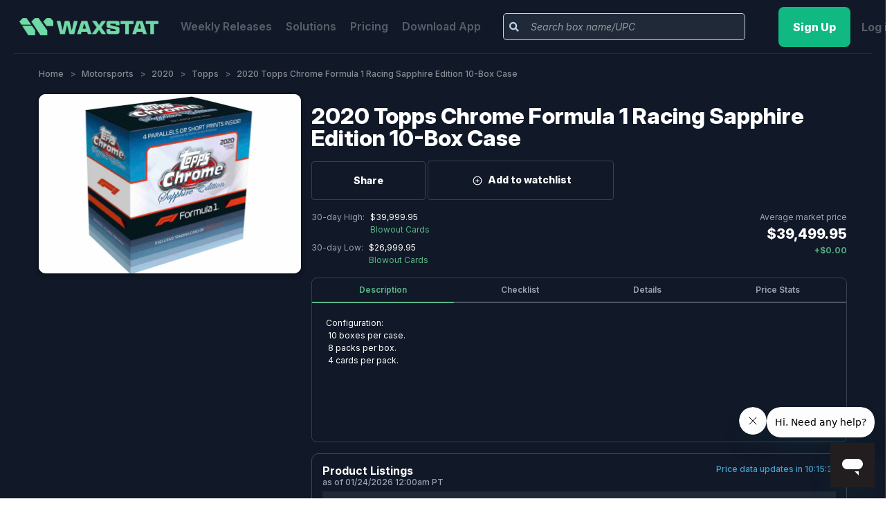

--- FILE ---
content_type: text/html; charset=utf-8
request_url: https://www.waxstat.com/boxes/2020-topps-chrome-formula-1-racing-sapphire-edition-10-box-case
body_size: 16632
content:
<!DOCTYPE html>
<html lang="en-US">

<head>
  <title>2020 Topps Chrome Formula 1 Racing Sapphire Edition 10-Box Case Release Date Checklist Price</title>
  <link rel="icon" type="image/x-icon" href="/assets/favicon_io/favicon-2f9d6cb4cb9bd18414965c90befb5326bb47575755045d2658618322db5001a9.ico"/>

  <link rel="icon" type="image/png" sizes="16x16" href="/assets/favicon_io/favicon-16x16-99d1311b5311ab0d137579c7bce74ea9da8394e86ebfc801064c8af960d22199.png"/>
  <link rel="icon" type="image/png" sizes="32x32" href="/assets/favicon_io/favicon-32x32-6c09351ecb09b6688b84c48412f2375ec41b3716b264f86da5ca398c172843f6.png"/>
  <link rel="icon" type="image/png" sizes="192x192" href="/assets/favicon_io/android-chrome-192x192-160085dbff949fa2e35c8c5ee2a17202de6f1173debc5b3658623bd11690210d.png">
  <link rel="icon" type="image/png" sizes="512x512" href="/assets/favicon_io/android-chrome-512x512-d9ed393a1e8c864e4af947646ec253b8647efb696bc8ec4313026e14ad25e290.png">
  <link rel="apple-touch-icon" type="image/png" sizes="180x180" href="/assets/favicon_io/apple-touch-icon-22f80ebc6d356f39b92d991311fc90189eb96f19f8cdb5ca41750dc3b81ff0c9.png">
  <link rel="manifest" href="/site.webmanifest">
  <link rel="preconnect" href="https://fonts.googleapis.com">
  <link rel="preconnect" href="https://fonts.gstatic.com" crossorigin>
  <link href="https://fonts.googleapis.com/css2?family=Inter:ital,opsz,wght@0,14..32,100..900;1,14..32,100..900&display=swap" rel="stylesheet">
  <link rel="stylesheet" href="https://cdn.jsdelivr.net/npm/intl-tel-input@25.3.0/build/css/intlTelInput.css">
  <script src="https://cdn.jsdelivr.net/npm/intl-tel-input@25.3.0/build/js/intlTelInput.min.js"></script>

  <meta name="csrf-param" content="authenticity_token" />
<meta name="csrf-token" content="Uqc-EaCLHyYTgyBT_61CHbPCkMfCOfgh17VPG5veFzFL_4BBO_pGgtOa-7iwBAGbk7tgcfu2hWK0EKcKQ-cXzg" />
  
  
  <meta name="facebook-domain-verification" content="wvps2zurczr12lx1cirkxq0u7fg0ub" />
  <meta name="viewport" content="width=device-width, initial-scale=1, maximum-scale=1">
  <meta name="smartbanner:title" content="Waxstat">
  <meta name="smartbanner:author" content="EMDAP TECHNOLOGIES LLC">
  <meta name="smartbanner:price" content="Free">
  <meta name="smartbanner:price-suffix-apple" content=" - on the App Store">
  <meta name="smartbanner:price-suffix-google" content=" - in Google Play">
  <meta name="smartbanner:icon-apple" content="/assets/app-icon-a031a2f9d45802def6adaaeae5a65101f5802dd414fafb2ac8a183792a64a308.png">
  <meta name="smartbanner:icon-google" content="/assets/app-icon-a031a2f9d45802def6adaaeae5a65101f5802dd414fafb2ac8a183792a64a308.png">
  <meta name="smartbanner:button" content="Install">
  <meta name="smartbanner:button-url-apple" content="https://apps.apple.com/us/app/waxstat/id6478833230">
  <meta name="smartbanner:button-url-google" content="https://play.google.com/store/apps/details?id=com.emdap.waxstat&hl=en_US">
  <meta name="smartbanner:enabled-platforms" content="android,ios">
  <meta name="smartbanner:close-label" content="Close">
  <meta name="smartbanner:hide-ttl" content="10000">
  <meta name="smartbanner:api" content="yes">

    <meta name="description" content="2020 Topps Chrome Formula 1 Racing Sapphire Edition 10-Box Case Release Date, Checklist, wax box online price tracker, checker, configuration and comparison tool guide">

  <meta name="turbolinks-cache-control" content="no-cache">
  <meta name="viewport" content="width=device-width, initial-scale=1.0">

    <meta property="og:site_name"     content="Waxstat"/>


    <link rel="canonical"             href="https://www.waxstat.com/boxes/2020-topps-chrome-formula-1-racing-sapphire-edition-10-box-case">
    <meta property="og:locale"        content="en_US" />
    <meta property="og:type"          content="website" />
    <meta property="og:title"         content="2020 Topps Chrome Formula 1 Racing Sapphire Edition 10-Box Case Release Date Checklist Price" />
    <meta property="og:description"   content="2020 Topps Chrome Formula 1 Racing Sapphire Edition 10-Box Case Release Date, Checklist, wax box online price tracker, checker, configuration and comparison tool guide"/>
    <meta property="og:url"           content="https://www.waxstat.com/boxes/2020-topps-chrome-formula-1-racing-sapphire-edition-10-box-case" />
    <meta property="og:site_name"     content="Waxstat"/>
    <meta property="og:image"         content="https://slabstat-production.s3.amazonaws.com/Listings/box-2020-topps-chrome-formula-1-racing-sapphire-edition-10-box-case-20221107230411867.jpeg" />

    <meta name="twitter:card"         content="summary_large_image" />
    <meta name="twitter:site"         content="@waxstat" /> 
    <meta name="twitter:title"        content="2020 Topps Chrome Formula 1 Racing Sapphire Edition 10-Box Case Release Date Checklist Price" />
    <meta name="twitter:description"  content="2020 Topps Chrome Formula 1 Racing Sapphire Edition 10-Box Case Release Date, Checklist, wax box online price tracker, checker, configuration and comparison tool guide"/>
    <meta name="twitter:image"        content="https://slabstat-production.s3.amazonaws.com/Listings/box-2020-topps-chrome-formula-1-racing-sapphire-edition-10-box-case-20221107230411867.jpeg" />
    <meta name="twitter:creator"      content="@waxstat" />








  <link href="https://fonts.googleapis.com/css2?family=Nunito:ital,wght@0,400;0,600;0,700;0,900;1,900&display=swap" rel="stylesheet">
  <link rel="stylesheet" href="https://cdnjs.cloudflare.com/ajax/libs/font-awesome/5.15.4/css/all.min.css" 
        integrity="sha512-1ycn6IcaQQ40/MKBW2W4Rhis/DbILU74C1vSrLJxCq57o941Ym01SwNsOMqvEBFlcgUa6xLiPY/NS5R+E6ztJQ==" 
        crossorigin="anonymous" referrerpolicy="no-referrer" />
  <link rel="stylesheet" href="https://cdn.jsdelivr.net/npm/select2@4.0.13/dist/css/select2.min.css"> 
  <link rel="stylesheet" href="/assets/application-1c1bc4a0677691128922bf795903698fb204606e4830cfb3c10b2a2771730793.css" media="all" />

  <script src="/packs/js/runtime~application-23ed74b01d175111afdd.js"></script>
<script src="/packs/js/application~01e7b97c-c1398981ccfe0455fbc0.chunk.js"></script>
<script src="/packs/js/application~e80bae31-feaf468826b9d1ba65b6.chunk.js"></script>
<script src="/packs/js/application~70aabc29-a69e8e6a1c939a92acd6.chunk.js"></script>
  





    <script type="text/javascript" src="https://cdn.datatables.net/v/dt/dt-1.10.24/datatables.min.js" data-turbolinks-track="reload"></script>
  <script src="https://cdn.jsdelivr.net/npm/select2@4.0.13/dist/js/select2.min.js"></script>
  <script src="https://cdnjs.cloudflare.com/ajax/libs/bootbox.js/5.5.2/bootbox.min.js" integrity="sha512-RdSPYh1WA6BF0RhpisYJVYkOyTzK4HwofJ3Q7ivt/jkpW6Vc8AurL1R+4AUcvn9IwEKAPm/fk7qFZW3OuiUDeg==" crossorigin="anonymous" referrerpolicy="no-referrer"></script>
  <script src="https://maps.googleapis.com/maps/api/js?key=AIzaSyAq4bPi0_9sojViUxcWSpOa-Z0BDYJA8Sg&v=weekly" async ></script>
    <script type="text/javascript">
      if (!window.AdButler) { (function () { var s = document.createElement("script"); s.async = true; s.type = "text/javascript"; s.src = 'https://servedbyadbutler.com/app.js'; var n = document.getElementsByTagName("script")[0]; n.parentNode.insertBefore(s, n); }()); }
    </script>
  <!-- Google Tag Manager -->
<script>
    (function(w,d,s,l,i){w[l]=w[l]||[];w[l].push({'gtm.start':
        new Date().getTime(),event:'gtm.js'});var f=d.getElementsByTagName(s)[0],
    j=d.createElement(s),dl=l!='dataLayer'?'&l='+l:'';j.async=true;j.src=
    'https://www.googletagmanager.com/gtm.js?id='+i+dl;f.parentNode.insertBefore(j,f);
})(window,document,'script','dataLayer','GTM-NMF27FQ');
</script>
<!-- End Google Tag Manager GTM-NMF27FQ -->

  
  <!-- Use for eBay Ad in Raffle, Box Page -->
  <!-- <script async src="https://epnt.ebay.com/static/epn-smart-tools.js"></script> -->
  <script>
    window.history.scrollRestoration = "manual";
  </script>
  <script>
    function formattedNumber(number, sign_display = true) {
      let option = {
                      style: 'currency',
                      currency: 'USD',
                      signDisplay: 'always'
                    };
      if (!sign_display) {
        option.signDisplay = 'never';
      }
      return new Intl.NumberFormat('en-US', option).format(number);
    }

    document.addEventListener("DOMContentLoaded", function() {
      if (sessionStorage.getItem('showToastr') === 'true') {
        toastr.success(sessionStorage.getItem('messageToastr'));
        sessionStorage.removeItem('showToastr');
        sessionStorage.removeItem('messageToastr');
      }
    });
    document.addEventListener("turbolinks:load", () => {
      if (sessionStorage.getItem('showToastr') === 'true') {
        toastr.success(sessionStorage.getItem('messageToastr'));
        sessionStorage.removeItem('showToastr');
        sessionStorage.removeItem('messageToastr');
      }
    });
    window.user_id = "";
      window.FIREBASE_CONFIG = {"apiKey":"AIzaSyDxTwBJzOd6ZrnIq59Kyq43Q4XO9Rxw3gg","authDomain":"waxstat-prod.firebaseapp.com","projectId":"waxstat-prod","storageBucket":"waxstat-prod.firebasestorage.app","messagingSenderId":"954294609996","appId":"1:954294609996:web:e0b1c468f90486f6cd2ce9","measurementId":"G-3PZ2WM5682"}
    </script>
    <script src="/packs/js/runtime~firebase_login-95fb6831d29504045f4c.js"></script>
<script src="/packs/js/firebase_login~01e7b97c-acbe94d98b0eeb348ac4.chunk.js"></script>
  <script src="/assets/tracking-cbe55a129c70923f1cabe63bf58d1af87b04e12b7b9d205b2c1f6d61a5a39374.js" data-turbolinks-track="reload"></script>
  <script async src="https://pagead2.googlesyndication.com/pagead/js/adsbygoogle.js?client=ca-pub-8255469413002759" crossorigin="anonymous"></script>
  <script src="https://js.stripe.com/v3/" data-turbolinks-track="reload"></script>
</head>
      <body ng-controller="GlobalCtrl" data-scrollbar-auto-hide="n" class="layout-top-nav " style="height: auto;">
  <div id="fb-root"></div>
  <!-- <script async defer crossorigin="anonymous" src="https://connect.facebook.net/vi_VN/sdk.js#xfbml=1&version=v12.0&appId=952330445361915&autoLogAppEvents=1" nonce="gDHWL87O"></script> -->
  <!-- Google Tag Manager (noscript) -->
<noscript><iframe src="https://www.googletagmanager.com/ns.html?id=GTM-NMF27FQ" height="0" width="0" style="display:none;visibility:hidden"></iframe></noscript>
<!-- End Google Tag Manager (noscript) -->

  <!-- Your Chat Plugin code -->
  <div id="fb-customer-chat" class="fb-customerchat"></div>
  <!-- <div class="barcode">
  </div> -->

  <div id="flash_message_script">
    
  </div>

  <div class="loading">
    <div class="loading-content">
      <i class="spinner-border text-primary thumb-lg"></i>
      <p class="m-t-5">Please wait</p>
    </div>
  </div>

  <div id="popupModal" class="modal fade" role="dialog" aria-hidden="true">
  <div class="modal-dialog">
    <div class="modal-content">

    </div>
  </div>
</div>

<div id="popupMediumModal" class="modal modal-full fade" role="dialog" aria-hidden="true">
  <div class="modal-dialog modal-lg">
    <div class="modal-content">

    </div>
  </div>
</div>

<div id="popupLargeModal" class="modal fade" role="dialog" aria-hidden="true">
  <div class="modal-dialog modal-xl">
    <div class="modal-content">

    </div>
  </div>
</div>

<div id="popupSmallModal" class="modal fade" role="dialog" aria-hidden="true">
  <div class="modal-dialog modal-sm">
    <div class="modal-content">

    </div>
  </div>
</div>

<div class="modal fade session-user" id="session-user-modal" tabindex="-1" aria-hidden="true">
  <div class="modal-dialog">
    <div class="modal-content">

    </div>
  </div>
</div>

<div id="detail-modal" class="modal fade" role="dialog" aria-hidden="true">
  <div class="modal-dialog modal-xl">
    <div class="modal-content modal-new" ng-controller="PriceHistoryCtrl">

    </div>
  </div>
</div>

<div id="subscriptions-modal" class="modal fade" role="dialog" aria-hidden="true" style="background: rgba(25, 25, 25, 0.95);">
  <div class="modal-dialog mw-100">
    <div class="modal-content mw-100 bg-transparent">

    </div>
  </div>
</div>

<div id="popupModalNew" class="modal fade" role="dialog" aria-hidden="true">
  <div class="modal-dialog">
    <div class="modal-content modal-new " ng-controller="ModalsCtrl">

    </div>
  </div>
</div>

<div id="popupMediumModalNew" class="modal fade" role="dialog" aria-hidden="true">
  <div class="modal-dialog modal-lg">
    <div class="modal-content modal-new" ng-controller="ModalsCtrl">

    </div>
  </div>
</div>

  <div class="wrapper">
    <div class="content-wrapper">
      
          <div class="bg-header-new">
      <nav class="navbar navbar-expand-xl align-items-stretch m-0">
          <a class="navbar-brand pt-3" href="/">
              <img class="brand-image" alt="logo" src="/assets/main-logo-47cc4eacf2f50cc95713026253d3b947f2112db83e40b5e67a559c6fb0b8024e.png" />
          </a>

          <div class='mobi-nav'>
              <div class="navbar-toggler" onclick='openNav()'>
              <i class="fas fa-bars"></i>
              </div>
              <a class="brand-text supporting-color-1-text" href="/">
              <img class="brand-image-mobile" alt="main-logo-with-word" src="/assets/main-logo-47cc4eacf2f50cc95713026253d3b947f2112db83e40b5e67a559c6fb0b8024e.png" />
              </a>
              <div class='icon-search' onclick="openSearch()">
              <i class="fas fa-search"></i>
              </div>
          </div>

          <div class="collapse navbar-collapse" id="nav-bar">
              <div class='mobi-nav hide-on-window'>
                  <button class="navbar-toggler bg-transparent color-main" onclick='closeNav()'>
                      <i class="fas fa-times"></i>
                  </button>
                  <a class="brand-text supporting-color-1-text" href="/">
                      <img class="brand-image-mobile" alt="main-logo-with-word" src="/assets/main-logo-47cc4eacf2f50cc95713026253d3b947f2112db83e40b5e67a559c6fb0b8024e.png" />
                  </a>
              </div>

              <ul class="navbar-nav hide-on-window">
                  <li class="nav-item main-item">
                    <a class="mr-3" href="/release-dates/january-18-2026-january-24-2026">Weekly Releases</a>
                  </li>

                  <li class="nav-item main-item">
                    <a class="mr-3" href="/solutions">Solutions</a>
                  </li>

                  <li class="nav-item main-item">
                    <a class="mr-3" href="/u/pricing-page">Pricing</a>
                  </li>

                  <li class="nav-item main-item">
                    <a target="_blank" href="https://blog.waxstat.com/waxstat-iphone-android-app?_gl=1*1qezuie*_ga*Nzk0MzA1ODUxLjE3MTc2NjM4MTc.*_ga_J0Y3GXWQGQ*MTcxNzY2MzgxNy4xLjAuMTcxNzY2MzgxNy4wLjAuMA..">Download App</a>
                  </li>

                      <li class="nav-item main-item mb-4" style="min-width:130px;margin-top:25px;">
                      <a class="text-bold btn btn-primary" data-remote="true" href="/u/login-modal?login_tab=Sign+up">Try for free</a>
                      </li>
                      <li class="nav-item main-item" style="min-width:130px;">
                      </li>
              </ul>

              <ul class="navbar-nav show-on-window d-flex justify-content-between" style="width: 100%">
                  <li class="nav-item main-item">
                    <a class="mr-3" href="/release-dates/january-18-2026-january-24-2026">Weekly Releases</a>
                    <a class="mr-3" href="/solutions">Solutions</a>
                    <a class="mr-3" href="/u/pricing-page">Pricing</a>
                    <a target="_blank" href="https://blog.waxstat.com/waxstat-iphone-android-app?_gl=1*1qezuie*_ga*Nzk0MzA1ODUxLjE3MTc2NjM4MTc.*_ga_J0Y3GXWQGQ*MTcxNzY2MzgxNy4xLjAuMTcxNzY2MzgxNy4wLjAuMA..">Download App</a>
                  </li>

                  <li class="nav-item sub-item">
                      <div class="d-flex align-items-center">
                              
                              <div class="d-flex align-items-center">
                                  <div class="input-group input-group-sm search-box bg-grey border-radius-5 align-items-center mr-5" onclick="openSearch()">
                                    <span class="input-group-append">
                                        <div id="search-btn" class="btn btn-sm append-btn"><i class="fas fa-search" style='color:#C4D5EC'></i></div>
                                    </span>
                                    <input type="text" readonly class="form-control cursor-pointer" id='search-toggler' placeholder="Search box name/UPC" />
                                  </div>
                                  <a class="btn btn-sign-up mr-3" data-remote="true" href="/u/login-modal?login_tab=Sign+up"><span class="translation_missing" title="translation missing: en.header.sign_up">Sign Up</span></a>
                                  <a data-remote="true" href="/u/login-modal?login_tab=Sign+in">Log in</a>
                              </div>
                      </div>
                  </li>
              </ul>

              <div class='hide-on-window justify-content-center bg-main'>
                  <!-- Main Footer -->
<footer class="w-100">
  <div class="content-body">
    <div class="container">
      <div style="padding-top: 20px;">
        <h5 class="text-white">🗓️ Calendar & releases archives</h5>
<div class="calendar-releases-archives">
  <div class="row justify-content-between align-items-stretch">
    <div class="col-sm-6 col-md-4 my-3">
      <p class="mb-2">⚾ Baseball</p>
      <a class="text-truncate-two-lines" target="_blank" href="https://www.waxstat.com/2025-baseball-cards-release-calendar">2025 Baseball Card Release Dates &amp; Calendar</a>
      <a class="text-truncate-two-lines" target="_blank" href="https://www.waxstat.com/2026-baseball-cards-release-calendar">2026 Baseball Card Release Dates &amp; Calendar</a>
    </div>

    <div class="col-sm-6 col-md-4 my-3">
      <p class="mb-2">🏀 Basketball</p>
      <a class="text-truncate-two-lines" target="_blank" href="https://www.waxstat.com/2025-26-basketball-cards-release-calendar">2025-26 Basketball Card Release Dates &amp; Calendar</a>
      <a class="text-truncate-two-lines" target="_blank" href="https://www.waxstat.com/2026-27-basketball-cards-release-calendar">2026-27 Basketball Card Release Dates &amp; Calendar</a>
    </div>

    <div class="col-sm-6 col-md-4 my-3">
      <p class="mb-2">🏈 Football</p>
      <a class="text-truncate-two-lines" target="_blank" href="https://www.waxstat.com/2025-football-cards-release-calendar">2025 Football Card Release Dates &amp; Calendar</a>
      <a class="text-truncate-two-lines" target="_blank" href="https://www.waxstat.com/2026-football-cards-release-calendar">2026 Football Card Release Dates &amp; Calendar</a>
    </div>

    <div class="col-sm-6 col-md-4 my-3">
      <p class="mb-2">🏒 Hockey</p>
      <a class="text-truncate-two-lines" target="_blank" href="https://www.waxstat.com/2025-26-hockey-cards-release-calendar">2025-26 Hockey Card Release Dates &amp; Calendar</a>
      <a class="text-truncate-two-lines" target="_blank" href="https://www.waxstat.com/2026-27-hockey-cards-release-calendar">2026-27 Hockey Card Release Dates &amp; Calendar</a>
    </div>

    <div class="col-sm-6 col-md-4 my-3">
      <p class="mb-2">⚽ Soccer</p>
      <a class="text-truncate-two-lines" target="_blank" href="https://www.waxstat.com/2025-soccer-cards-release-calendar">2025 Soccer Card Release Dates &amp; Calendar</a>
      <a class="text-truncate-two-lines" target="_blank" href="https://www.waxstat.com/2026-soccer-cards-release-calendar">2026 Soccer Card Release Dates &amp; Calendar</a>
    </div>

    <div class="col-sm-6 col-md-4 my-3">
      <p class="mb-2">🤼 Combat</p>
      <a class="text-truncate-two-lines" target="_blank" href="https://www.waxstat.com/2026-mixed-martial-arts-cards-release-calendar">2026 MMA Card Release Dates &amp; Calendar</a>
      <a class="text-truncate-two-lines" target="_blank" href="https://www.waxstat.com/2026-wrestling-cards-release-calendar">2026 Wrestling Card Release Dates &amp; Calendar</a>
    </div>

    <div class="col-sm-6 col-md-4 my-3">
      <p class="mb-2">🏁 Racing</p>
      <a class="text-truncate-two-lines" target="_blank" href="https://www.waxstat.com/2025-motorsports-cards-release-calendar">2025 Racing Card Release Dates &amp; Calendar</a>
      <a class="text-truncate-two-lines" target="_blank" href="https://www.waxstat.com/2026-motorsports-cards-release-calendar">2026 Racing Card Release Dates &amp; Calendar</a>
    </div>

    <div class="col-sm-6 col-md-4 my-3">
      <p class="mb-2">🃏 TCG & Trading Cards</p>
      <a class="text-truncate-two-lines" target="_blank" href="https://www.waxstat.com/2026-pokemon-cards-release-calendar">2026 Pokemon TCG Card Release Dates &amp; Calendar</a>
      <a class="text-truncate-two-lines" target="_blank" href="https://www.waxstat.com/2026-magic-the-gathering-cards-release-calendar">2026 Magic: The Gathering TCG Card Release Dates &amp; Calendar</a>
    </div>
    <div class="col-sm-6 col-md-4 my-3">
    </div>
  </div>
</div>
      </div>
    </div>
  </div>
  <div class="footer">
    <div class="container">
      <div class="row footer-links">
        <div class="col-12 col-md-4 mb-2">
          <a class="footer-logo" href="/">
            <img class="" alt="main-logo" src="/assets/main-logo-47cc4eacf2f50cc95713026253d3b947f2112db83e40b5e67a559c6fb0b8024e.png" />
          </a>
        </div>
        <div class="col-6 col-md-2 mb-2">
          <h6>Company</h6>
          <ul class="list-unstyled">
            <li><a class="footer-link" target="_blank" href="https://blog.waxstat.com/about">About</a></li>
            <li><a class="footer-link" target="_blank" href="https://blog.waxstat.com">Blog</a></li>
            <li><a class="footer-link" target="_blank" href="https://blog.waxstat.com/pricing">Pricing</a></li>
            <li><a class="footer-link" target="_blank" href="https://blog.waxstat.com/jobs">Jobs</a></li>
            <li><a class="footer-link" target="_blank" href="https://waxstat.zendesk.com/">FAQ</a></li>
            <li><a class="footer-link" target="_blank" href="https://blog.waxstat.com/waxstat-api">API</a></li>
            <li><a class="footer-link" target="_blank" href="https://blog.waxstat.com/list-your-store">Get listed on Waxstat</a></li>
            <li><a class="footer-link" target="_blank" href="https://blog.waxstat.com/contact">Contact</a></li>
          </ul>
        </div>
    
        <div class="col-6 col-md-2 mb-2">
          <h6>Legal</h6>
          <ul class="list-unstyled">
            <li><a class="footer-link" target="_blank" href="https://blog.waxstat.com/return-policy">Return Policy</a></li>
            <li><a class="footer-link" target="_blank" href="https://blog.waxstat.com/shipping-policy">Shipping Policy</a></li>
            <li><a class="footer-link" target="_blank" href="https://blog.waxstat.com/terms-and-conditions">Terms &amp; Conditions</a></li>
            <li><a class="footer-link" target="_blank" href="https://blog.waxstat.com/privacy-policy">Privacy Policy</a></li>
          </ul>
        </div>
    
        <div class="col-6 col-md-2 mb-2">
          <h6>Social</h6>
          <ul class="list-unstyled">
            <li><a class="footer-link" target="_blank" href="https://x.com/waxstat">X</a></li>
            <li><a class="footer-link" target="_blank" href="https://www.instagram.com/waxstatofficial/">Instagram</a></li>
            <li><a class="footer-link" target="_blank" href="https://www.tiktok.com/@waxstat">Tiktok</a></li>
            <li><a class="footer-link" target="_blank" href="https://www.youtube.com/@waxstat">Youtube</a></li>
            <li><a class="footer-link" target="_blank" href="https://www.linkedin.com/company/waxstat/">Linkedin</a></li>

          </ul>
        </div>
    
        <div class="col-6 col-md-2 mb-2">
          <h6>Mobile App</h6>
          <ul class="list-unstyled">
            <li><a class="footer-link" target="_blank" href="https://apps.apple.com/us/app/waxstat/id6478833230">Apple App Store</a></li>
            <li><a class="footer-link" target="_blank" href="https://play.google.com/store/apps/details?id=com.emdap.waxstat&amp;hl=en_US">Google Play Store</a></li>
          </ul>
        </div>
      </div>
    </div>

    <div class="my-3">
      
  <div class="text-center">
    <p class="data-points">📡 We monitor over <span class="text-main-color">25,534 boxes & cases,</span> and <span class="text-main-color">125,804 pricing data points 📡</span></p>
  </div>

    </div>

    <div class='copyright'>
      <p>
        Made with ❤ from Las Vegas, Nevada.<br>
        Copyright © 2026 EMDAP Technologies LLC. All rights reserved. <br><br>
        <a href="https://blog.waxstat.com/terms-of-service" style="font-size:12px;color: rgba(255, 255, 255, 0.2);">
          Clicking links to various merchants on this site and making a purchase can result in this site earning a commission. Affiliate programs and affiliations include, but are not limited to, the eBay Partner Network and The Amazon Associates Program
        </a>
      </p>
    </div>
  </div>
</footer>
              </div>
          </div>
      </nav>
      <div>
          <div class='search-page' id='search-page' ng-controller="SearchPageCtrl">
  <div>
    <div class='bg-header'>
      <div class='container search-nav'>
        <button class='search-exit' ng-click='closeSearch()' aria-label="search-exit">
          <i class="fas fa-times"></i>
        </button>
        <a class="navbar-brand" href="/">
            <img class="brand-image" alt="logo" src="/assets/main-logo-47cc4eacf2f50cc95713026253d3b947f2112db83e40b5e67a559c6fb0b8024e.png" />
        </a>
      </div>
    </div>
    <div class="bg-main">
      <div class='container result-area'>
        <div class='row'>
          <div class='col-md-12'>
            <div>
              <div class="input-group search-box border-radius-5 align-items-center">
                <span class="input-group-append">
                  <button id="search-btn" class="btn btn-sm append-btn" aria-label="search-btn">
                    <i ng-hide="is_loading_suggestion" class="fas fa-search" style='color:#C4D5EC'></i>
                    <i ng-hide="!is_loading_suggestion" class="fas fa-spinner fa-spin" style='color:#C4D5EC'></i>
                  </button>
                </span>
                <input 
                  type="text" 
                  class="form-control form-control-sm"
                  id='search-input'
                  placeholder="Search by name/UPC of wax box product..." 
                  ng-model="key_search" 
                  ng-model-options="{ debounce: 600 }"
                  ng-change="getSuggestions()"
                  autocomplete="false"
                />
              </div>
            </div>
            <div ng-hide="all_results">
              <div class='filter-area'>
                <div class="dropdown">
                  <button class="btn dropdown-toggle ml-0" type="button" id="dropdownMenuButtonSport" data-toggle="dropdown" aria-haspopup="true" aria-expanded="false">
                    Sport
                  </button>
                  <div class="dropdown-menu border-radius-5" aria-labelledby="dropdownMenuButtonSport">
                    <div class='group' ng-repeat='(group, options) in sport_options'>
                      <div class='title'>{{group != '' ? group : 'Other'}}</div>
                      <div class='options'>
                        <div ng-repeat='option in options'>
                          <input type="checkbox" 
                                  id="sport{{option.id}}" 
                                  name="sport_options" 
                                  value="{{option.id}}" 
                                  ng-click='seeAllResults()'
                                  ng-checked='sport.includes({{option.id}})'>
                          <label for="sport{{option.id}}" ng-click="getEvent($event)">{{option.name}}</label>
                        </div>
                      </div>
                    </div>
                  </div>
                </div>
                <div class="dropdown">
                  <button class="btn dropdown-toggle" type="button" id="dropdownMenuButtonBrand" data-toggle="dropdown" aria-haspopup="true" aria-expanded="false">
                    Brand
                  </button>
                  <div class="dropdown-menu border-radius-5" aria-labelledby="dropdownMenuButtonBrand">
                    <div class='group' ng-repeat='(group, options) in brand_options'>
                      <div class='title'>{{group != '' ? group : 'Other'}}</div>
                      <div class='options'>
                        <div ng-repeat='option in options'>
                          <input type="checkbox" 
                                  id="brand{{option.id}}" 
                                  name="brand_options" 
                                  value="{{option.id}}" 
                                  ng-click='seeAllResults()'
                                  ng-checked='brand.includes({{option.id}})'>
                          <label for="brand{{option.id}}" ng-click="getEvent($event)">{{option.name}}</label>
                        </div>
                      </div>
                    </div>
                  </div>
                </div>
                <div class="dropdown">
                  <button class="btn dropdown-toggle" type="button" id="dropdownMenuButtonYear" data-toggle="dropdown" aria-haspopup="true" aria-expanded="false">
                    Year
                  </button>
                  <div class="dropdown-menu border-radius-5" aria-labelledby="dropdownMenuButtonYear">
                    <div class='group' ng-repeat='(group, options) in year_options'>
                      <div class='title'>{{group != '' ? group : 'Other'}}</div>
                      <div class='options'>
                        <div ng-repeat='option in options'>
                          <input type="checkbox" 
                                  id="year{{option.id}}" 
                                  name="year_options" 
                                  value="{{option.id}}" 
                                  ng-click='seeAllResults()'
                                  ng-checked='year.includes({{option.id}})'>
                          <label for="year{{option.id}}" ng-click="getEvent($event)">{{option.name}}</label>
                        </div>
                      </div>
                    </div>
                  </div>
                </div>
                <div class="dropdown">
                  <button class="btn dropdown-toggle" type="button" id="dropdownMenuButtonBoxType" data-toggle="dropdown" aria-haspopup="true" aria-expanded="false">
                    Box Type
                  </button>
                  <div class="dropdown-menu border-radius-5" aria-labelledby="dropdownMenuButtonBoxType">
                    <div class='group' ng-repeat='(group, options) in box_type_options'>
                      <div class='title'>{{group != '' ? group : 'Other'}}</div>
                      <div class='options'>
                        <div ng-repeat='option in options'>
                          <input type="checkbox" 
                                  id="box_type{{option.id}}" 
                                  name="box_type_options" 
                                  value="{{option.id}}" 
                                  ng-click='seeAllResults()'
                                  ng-checked='box_type.includes({{option.id}})'>
                          <label for="box_type{{option.id}}" ng-click="getEvent($event)">{{option.name}}</label>
                        </div>
                      </div>
                    </div>
                  </div>
                </div>
              </div>
              <div class="filters">
                <div class="d-flex flex-wrap align-items-center" ng-if="
                                                    tags.sports.length > 0 || 
                                                    tags.brands.length > 0 || 
                                                    tags.years.length > 0 || 
                                                    tags.box_types.length > 0
                                                  ">
                  <div class="title">Filters: </div>
                  <div class="tags" ng-repeat="d in tags.sports">
                    <span>{{d.name}}</span>
                    <i class="fas fa-times" ng-click="removeTags('sports', d.id)"></i>
                  </div>
                  <div class="tags" ng-repeat="d in tags.brands">
                    <span>{{d.name}}</span>
                    <i class="fas fa-times" ng-click="removeTags('brands', d.id)"></i>
                  </div>
                  <div class="tags" ng-repeat="d in tags.years">
                    <span>{{d.name}}</span>
                    <i class="fas fa-times" ng-click="removeTags('years', d.id)"></i>
                  </div>
                  <div class="tags" ng-repeat="d in tags.box_types">
                    <span>{{d.name}}</span>
                    <i class="fas fa-times" ng-click="removeTags('box_types', d.id)"></i>
                  </div>
  
                </div>
              </div>
              <div ng-hide="suggestions.length <= 0">
                <h6 class="my-3 text-white">Total search results: {{total_results | number}}</h6>
                <div class="table-responsive">
                  <table class="table table-hover table-striped" style="margin: 0 !important;">
                    <thead>
                      <tr>
                        <!-- <th></th> -->
                        <th class="text-center">#</th>
                        <th class="text-left" style='width: 40%; min-width: 250px'>Product Name</th>
                        <th class="text-right">UPC</th>
                        <th class="text-right">Release Date</th>
                        <th class="text-right"style='width: 7%'>Year</th>
                        <th class="text-right">Sport</th>
                        <th class="text-right">Type</th>
                        <th class="text-right">Brand</th>
                        <th class="text-right">Avg Price</th>
                        <th class="text-right">30-Day Low</th>
                        <th class="text-right">30-Day High</th>
                        <th class="text-center">Last 7 Days</th>
                      </tr>
                    </thead>
                    <tbody>
                      <tr class="text-center" ng-repeat="b in suggestions">
                        <td class="align-middle">{{$index + 1}}</td>
                        <td class="align-middle text-left">
                          <!-- <img class="mr-2" style="width: 25%; max-height: 120px" alt="{{b.name}}" src="{{b.box_image ? b.box_image : no_image_url}}"> -->
                          <a ng-click="addBoxHistory(b.slug)" href="/boxes/{{b.slug}}">{{b.name}}</a>
                          <!-- <div class="d-flex p-0">
                            <a class="text-success mr-3" href="/boxes/{{b.slug}}#break-data" ng-if="b.is_pyt">Break Data</a>
                            <a class="text-success" href="/boxes/{{b.slug}}/checklist" ng-if="b.is_public_checklist">Checklist</a>
                          </div> -->
                        </td>
                        <td class="align-middle text-right white-space-nowrap">
                          <div ng-repeat="upc in b.upcs">
                            {{upc}}
                          </div>
                        </td>
                        <td class="align-middle text-right white-space-nowrap" data-sort="{{b.release_date}}">
                          {{b.release_date}}
                        </td>
                        <td class="text-right align-middle white-space-nowrap">
                          <a href="/waxtracker/all/{{b.league_year_name}}/all/all">{{b.league_year_name}}</a>
                        </td>
                        <td class="text-right align-middle white-space-nowrap">
                          <a href="/waxtracker/{{b.sport_type_slug}}/all/all/all">{{b.sport_type_name}}</a>
                        </td>
                        <td class="text-right align-middle white-space-nowrap">
                          <a href="/waxtracker/all/all/all/{{b.box_type_slug}}">{{b.box_type_name}}</a>
                        </td>
                        <td class="text-right align-middle">
                          <a href="/waxtracker/all/all/{{b.brand_slug}}/all" ng-if="b.brand_slug">{{b.brand_name}}</a>
                        </td>
                        <td class="text-right align-middle">
                          {{b.price ? (b.price | currency) : 'N/A'}}
                        </td>
                        <td class="text-right align-middle">
                          {{b.price_data.month_ago.lowest_price && b.price_data.month_ago.lowest_price.price ? (b.price_data.month_ago.lowest_price.price | currency) : 'N/A'}}
                        </td>
                        <td class="text-right align-middle">
                          {{b.price_data.month_ago.highest_price && b.price_data.month_ago.highest_price.price ? (b.price_data.month_ago.highest_price.price | currency) : 'N/A'}}
                        </td>
                        <td>
                          <canvas id='chart-search-{{b.id}}' width="80" height="35"></canvas>
                        </td>
                      </tr>
                    </tbody>
                  </table>
                </div>
                <div class='d-flex justify-content-center my-4'>
                  <button class='btn btn-outline-primary' ng-click='loadMore()' ng-show='can_show_more' ng-disabled="is_loading_more">
                    Load more results
                  </button>
                </div>
              </div>
              <div ng-hide="is_loading_suggestion || suggestions.length > 0 || key_search == ''">
                <h5 class="text-center my-4">No results</h5>
              </div>
            </div>
  
            <div class="box-histories mt-3" ng-if="data_box_histories && data_box_histories.length > 0">
              <h3>KEEP SHOPPING FOR</h3>
              <div class="box-histories-body">
                <div class="col-2" ng-repeat="b in data_box_histories track by $index">
                  <div class="item">
                    <a href="/boxes/{{b.slug}}" data-turbolinks="false">
                      <img class="w-100 h-100 elevation-2 rounded"
                           ng-src="{{b.box_image ? b.box_image.url : no_image_url}}"><br>
                      {{b.name}}
                    </a>
                  </div>
                </div>
              </div>
            </div>
          </div>
        </div>
      </div>
    </div>
  </div>
  <div class='justify-content-center bg-main'>
    <!-- Main Footer -->
<footer class="w-100">
  <div class="content-body">
    <div class="container">
      <div style="padding-top: 20px;">
        <h5 class="text-white">🗓️ Calendar & releases archives</h5>
<div class="calendar-releases-archives">
  <div class="row justify-content-between align-items-stretch">
    <div class="col-sm-6 col-md-4 my-3">
      <p class="mb-2">⚾ Baseball</p>
      <a class="text-truncate-two-lines" target="_blank" href="https://www.waxstat.com/2025-baseball-cards-release-calendar">2025 Baseball Card Release Dates &amp; Calendar</a>
      <a class="text-truncate-two-lines" target="_blank" href="https://www.waxstat.com/2026-baseball-cards-release-calendar">2026 Baseball Card Release Dates &amp; Calendar</a>
    </div>

    <div class="col-sm-6 col-md-4 my-3">
      <p class="mb-2">🏀 Basketball</p>
      <a class="text-truncate-two-lines" target="_blank" href="https://www.waxstat.com/2025-26-basketball-cards-release-calendar">2025-26 Basketball Card Release Dates &amp; Calendar</a>
      <a class="text-truncate-two-lines" target="_blank" href="https://www.waxstat.com/2026-27-basketball-cards-release-calendar">2026-27 Basketball Card Release Dates &amp; Calendar</a>
    </div>

    <div class="col-sm-6 col-md-4 my-3">
      <p class="mb-2">🏈 Football</p>
      <a class="text-truncate-two-lines" target="_blank" href="https://www.waxstat.com/2025-football-cards-release-calendar">2025 Football Card Release Dates &amp; Calendar</a>
      <a class="text-truncate-two-lines" target="_blank" href="https://www.waxstat.com/2026-football-cards-release-calendar">2026 Football Card Release Dates &amp; Calendar</a>
    </div>

    <div class="col-sm-6 col-md-4 my-3">
      <p class="mb-2">🏒 Hockey</p>
      <a class="text-truncate-two-lines" target="_blank" href="https://www.waxstat.com/2025-26-hockey-cards-release-calendar">2025-26 Hockey Card Release Dates &amp; Calendar</a>
      <a class="text-truncate-two-lines" target="_blank" href="https://www.waxstat.com/2026-27-hockey-cards-release-calendar">2026-27 Hockey Card Release Dates &amp; Calendar</a>
    </div>

    <div class="col-sm-6 col-md-4 my-3">
      <p class="mb-2">⚽ Soccer</p>
      <a class="text-truncate-two-lines" target="_blank" href="https://www.waxstat.com/2025-soccer-cards-release-calendar">2025 Soccer Card Release Dates &amp; Calendar</a>
      <a class="text-truncate-two-lines" target="_blank" href="https://www.waxstat.com/2026-soccer-cards-release-calendar">2026 Soccer Card Release Dates &amp; Calendar</a>
    </div>

    <div class="col-sm-6 col-md-4 my-3">
      <p class="mb-2">🤼 Combat</p>
      <a class="text-truncate-two-lines" target="_blank" href="https://www.waxstat.com/2026-mixed-martial-arts-cards-release-calendar">2026 MMA Card Release Dates &amp; Calendar</a>
      <a class="text-truncate-two-lines" target="_blank" href="https://www.waxstat.com/2026-wrestling-cards-release-calendar">2026 Wrestling Card Release Dates &amp; Calendar</a>
    </div>

    <div class="col-sm-6 col-md-4 my-3">
      <p class="mb-2">🏁 Racing</p>
      <a class="text-truncate-two-lines" target="_blank" href="https://www.waxstat.com/2025-motorsports-cards-release-calendar">2025 Racing Card Release Dates &amp; Calendar</a>
      <a class="text-truncate-two-lines" target="_blank" href="https://www.waxstat.com/2026-motorsports-cards-release-calendar">2026 Racing Card Release Dates &amp; Calendar</a>
    </div>

    <div class="col-sm-6 col-md-4 my-3">
      <p class="mb-2">🃏 TCG & Trading Cards</p>
      <a class="text-truncate-two-lines" target="_blank" href="https://www.waxstat.com/2026-pokemon-cards-release-calendar">2026 Pokemon TCG Card Release Dates &amp; Calendar</a>
      <a class="text-truncate-two-lines" target="_blank" href="https://www.waxstat.com/2026-magic-the-gathering-cards-release-calendar">2026 Magic: The Gathering TCG Card Release Dates &amp; Calendar</a>
    </div>
    <div class="col-sm-6 col-md-4 my-3">
    </div>
  </div>
</div>
      </div>
    </div>
  </div>
  <div class="footer">
    <div class="container">
      <div class="row footer-links">
        <div class="col-12 col-md-4 mb-2">
          <a class="footer-logo" href="/">
            <img class="" alt="main-logo" src="/assets/main-logo-47cc4eacf2f50cc95713026253d3b947f2112db83e40b5e67a559c6fb0b8024e.png" />
          </a>
        </div>
        <div class="col-6 col-md-2 mb-2">
          <h6>Company</h6>
          <ul class="list-unstyled">
            <li><a class="footer-link" target="_blank" href="https://blog.waxstat.com/about">About</a></li>
            <li><a class="footer-link" target="_blank" href="https://blog.waxstat.com">Blog</a></li>
            <li><a class="footer-link" target="_blank" href="https://blog.waxstat.com/pricing">Pricing</a></li>
            <li><a class="footer-link" target="_blank" href="https://blog.waxstat.com/jobs">Jobs</a></li>
            <li><a class="footer-link" target="_blank" href="https://waxstat.zendesk.com/">FAQ</a></li>
            <li><a class="footer-link" target="_blank" href="https://blog.waxstat.com/waxstat-api">API</a></li>
            <li><a class="footer-link" target="_blank" href="https://blog.waxstat.com/list-your-store">Get listed on Waxstat</a></li>
            <li><a class="footer-link" target="_blank" href="https://blog.waxstat.com/contact">Contact</a></li>
          </ul>
        </div>
    
        <div class="col-6 col-md-2 mb-2">
          <h6>Legal</h6>
          <ul class="list-unstyled">
            <li><a class="footer-link" target="_blank" href="https://blog.waxstat.com/return-policy">Return Policy</a></li>
            <li><a class="footer-link" target="_blank" href="https://blog.waxstat.com/shipping-policy">Shipping Policy</a></li>
            <li><a class="footer-link" target="_blank" href="https://blog.waxstat.com/terms-and-conditions">Terms &amp; Conditions</a></li>
            <li><a class="footer-link" target="_blank" href="https://blog.waxstat.com/privacy-policy">Privacy Policy</a></li>
          </ul>
        </div>
    
        <div class="col-6 col-md-2 mb-2">
          <h6>Social</h6>
          <ul class="list-unstyled">
            <li><a class="footer-link" target="_blank" href="https://x.com/waxstat">X</a></li>
            <li><a class="footer-link" target="_blank" href="https://www.instagram.com/waxstatofficial/">Instagram</a></li>
            <li><a class="footer-link" target="_blank" href="https://www.tiktok.com/@waxstat">Tiktok</a></li>
            <li><a class="footer-link" target="_blank" href="https://www.youtube.com/@waxstat">Youtube</a></li>
            <li><a class="footer-link" target="_blank" href="https://www.linkedin.com/company/waxstat/">Linkedin</a></li>

          </ul>
        </div>
    
        <div class="col-6 col-md-2 mb-2">
          <h6>Mobile App</h6>
          <ul class="list-unstyled">
            <li><a class="footer-link" target="_blank" href="https://apps.apple.com/us/app/waxstat/id6478833230">Apple App Store</a></li>
            <li><a class="footer-link" target="_blank" href="https://play.google.com/store/apps/details?id=com.emdap.waxstat&amp;hl=en_US">Google Play Store</a></li>
          </ul>
        </div>
      </div>
    </div>

    <div class="my-3">
      
  <div class="text-center">
    <p class="data-points">📡 We monitor over <span class="text-main-color">25,534 boxes & cases,</span> and <span class="text-main-color">125,804 pricing data points 📡</span></p>
  </div>

    </div>

    <div class='copyright'>
      <p>
        Made with ❤ from Las Vegas, Nevada.<br>
        Copyright © 2026 EMDAP Technologies LLC. All rights reserved. <br><br>
        <a href="https://blog.waxstat.com/terms-of-service" style="font-size:12px;color: rgba(255, 255, 255, 0.2);">
          Clicking links to various merchants on this site and making a purchase can result in this site earning a commission. Affiliate programs and affiliations include, but are not limited to, the eBay Partner Network and The Amazon Associates Program
        </a>
      </p>
    </div>
  </div>
</footer>
  </div>
</div>
<script>
  $(function () {
    WebApp.AngularUtils.applyData('[ng-controller=SearchPageCtrl]', 'init', function (scope) {
      scope.waxtracker_suggestions_url = '/waxtracker/search-suggestions';
      scope.initialize_filter_options_url = '/waxtracker/initialize-filter-options';
      scope.no_image_url = "/assets/no-image-690c96c139872d0113dd2d2b867f2a93bb8b11e68f5ed4ac25b4f7c8745529ec.png";
      scope.index_data_chart_url = '/boxes/index_data_chart';
      scope.data_boxes_url = '/boxes/data_boxes';

      scope.initializeFilterOptions();
      scope.box_histories = localStorage.getItem('box_histories') || '';
      scope.box_histories = scope.box_histories.split(',');
    });
  });
</script>

      </div>
    </div>

    <script>
        $(function () {
          WebApp.AngularUtils.applyData('[ng-controller=MenuWaxstatCtrl]', 'init', function (scope) {
            scope.browse_by_sport_commons_path = '/common/browse_by_sport';
            scope.init();
          });
        });
    </script>

  <script>
    function closeNav(){
      if ($("#nav-bar").hasClass('h-100')) {
        $("#nav-bar").removeClass('h-100');
      }
      if ($(".content-wrapper").hasClass('hide-content-wrapper')) {
        $(".content-wrapper").removeClass('hide-content-wrapper')
      }
    }

    function openNav(){
      if (!$("#nav-bar").hasClass('h-100')) {
        $("#nav-bar").addClass('h-100');
      }
      if (!$(".content-wrapper").hasClass('hide-content-wrapper')) {
        $(".content-wrapper").add('hide-content-wrapper')
      }
    }

    function openSearch(){
      var scope = angular.element(document.getElementById('search-page')).scope();
      scope.openSearch();
    }
  </script>


      <div class="content-body has-breadcrumbs">
          <div class="content-header">
            <div class="container py-0">
              <!-- breadcrumb -->
  <div class="row">
    <div class="col-md-12 px-0">
      <ol class="breadcrumb float-sm-left">
        <ol class="breadcrumb"><li class="breadcrumb-item"><a class="" href="/">Home</a><span class="divider"></span></li><li class="breadcrumb-item"><a class="" href="/breadcrumbs-filter?box_type=all&amp;brand=all&amp;sport=motorsports&amp;year=all">Motorsports</a><span class="divider"></span></li><li class="breadcrumb-item"><a class="" href="/breadcrumbs-filter?box_type=all&amp;brand=all&amp;sport=motorsports&amp;year=2020">2020</a><span class="divider"></span></li><li class="breadcrumb-item"><a class="" href="/breadcrumbs-filter?box_type=all&amp;brand=topps&amp;sport=motorsports&amp;year=2020">Topps</a><span class="divider"></span></li><li class="breadcrumb-item active">2020 Topps Chrome Formula 1 Racing Sapphire Edition 10-Box Case</li></ol>
      </ol>
    </div>
  </div>
  <!-- end page title end breadcrumb -->
            </div>
          </div>
        

<style>
  table.dataTable thead th,
  table.dataTable tbody td {
    padding-left: 40px;
    padding-right: 40px;
  }
</style>

<div class="container new-homepage">
  <div class="mb-0 boxes pb-5 box-details" ng-controller="BoxCtrl">
    <div class="row">
        <div class="col-12 col-md-4">
            <div class="box-image">
              <img class="w-100 elevation-2 rounded" style="" alt="2020 Topps Chrome Formula 1 Racing Sapphire Edition 10-Box Case" src="https://slabstat-production.s3.amazonaws.com/Listings/box-2020-topps-chrome-formula-1-racing-sapphire-edition-10-box-case-20221107230411867.jpeg" />
            </div>
        </div>
        <div class="col-12 col-md-8">
          <div class="box-info mt-3">
            <div class="title">
              <h1 class="title">
    <a href="/boxes/2020-topps-chrome-formula-1-racing-sapphire-edition-10-box-case">2020 Topps Chrome Formula 1 Racing Sapphire Edition 10-Box Case</a>
</h1>

            </div>
            <div class="mt-3 mb-3">
              <!-- Modal -->
<div class="modal fade" id="shareModal" tabindex="-1" role="dialog" aria-labelledby="exampleModalLabel" aria-hidden="true">
  <div class="modal-dialog modal-md" role="document">
    <div class="modal-content modal-new">
      <div class="modal-header">
        <h5 class="modal-title text-bold">Share this box with your friends</h5>
        <button type="button" class="close" data-dismiss="modal" aria-label="Close">
          <span aria-hidden="true">&times;</span>
        </button>
      </div>

      <div class="modal-body modal-share">
        <div class="row align-items-center">
          <div class="col-md-10 mt-1">
            <input id="box-url" type="text" class="form-control mb-2" value="https://www.waxstat.com/boxes/2020-topps-chrome-formula-1-racing-sapphire-edition-10-box-case" readonly>
          </div>

          <div class="col-md-2 text-center">
            <button type="button" onclick="copyLink()" class="btn btn-outline-secondary btn-sm">Copy</button>
          </div>
        </div>

        <hr style="height: 0.5px;">
        <div class="row">
          <div class="col-md-10 align-self-center text-bold font-16">
            Email
          </div>

          <div class="col-md-2 text-center">
            <a target="_blank" href="/cdn-cgi/l/email-protection#[base64]" title="Share by Email" class="btn btn-outline-secondary btn-sm" role="button">
              Share
            </a>
          </div>
        </div>

        <hr style="height: 1px;">
        <div class="row">
          <div class="col-md-10 align-self-center text-bold font-16">
            Facebook
          </div>

          <div class="col-md-2 text-center">
            <div class="fb-share-button"
                data-href="https://www.waxstat.com/boxes/2020-topps-chrome-formula-1-racing-sapphire-edition-10-box-case"
                data-layout="button" data-size="small">
                  <a target="_blank" class="btn btn-outline-secondary btn-sm" role="button"
                    href="https://www.facebook.com/sharer/sharer.php?u=https%3A%2F%2Fwww.waxstat.com%2Fboxes%2F2020-topps-chrome-formula-1-racing-sapphire-edition-10-box-case&amp;src=sdkpreparse">
                    Share
                  </a>
              </div>
          </div>
        </div>

        <hr style="height: 1px;">
        <div class="row">
          <div class="col-md-10 align-self-center text-bold font-16">
            Twitter
          </div>

          <div class="col-md-2 text-center">
            <a target="_blank"  class="btn btn-outline-secondary btn-sm" role="button"
              href="https://twitter.com/intent/tweet?hashtags=Waxstat&amp;original_referer=https%3A%2F%2Fwww.waxstat.com%2F&amp;ref_src=twsrc%5Etfw%7Ctwcamp%5Ebuttonembed%7Ctwterm%5Eshare%7Ctwgr%5E&amp;text=2020+Topps+Chrome+Formula+1+Racing+Sapphire+Edition+10-Box+Case&amp;url=https%3A%2F%2Fwww.waxstat.com%2Fboxes%2F2020-topps-chrome-formula-1-racing-sapphire-edition-10-box-case" class="btn" id="b">
              Share
            </a>
          </div>
        </div>
      </div>
    </div>
  </div>
</div>


              <button id="share-btn" type="button" class="btn btn-outline btn-sm" data-toggle="modal" data-target="#shareModal" style="min-width: 100px;">
                Share
              </button>
                <a class="btn btn-outline btn-sm" title="+ Add to watchlist" data-remote="true" href="/u/login-modal?login_tab=Sign+up"><svg xmlns="http://www.w3.org/2000/svg" width="22" height="14" viewBox="0 0 24 24" fill="none" class="mr-1" style="color:white;">
  <path d="M8 12H16M12 8V16M22 12C22 17.5228 17.5228 22 12 22C6.47715 22 2 17.5228 2 12C2 6.47715 6.47715 2 12 2C17.5228 2 22 6.47715 22 12Z" stroke="currentColor" stroke-width="2" stroke-linecap="round" stroke-linejoin="round"></path>
</svg>Add to watchlist</a>
            </div>
          </div>

          <div class="box-price">
            <div class="row">
              <div class="col-6">
                <div class="d-flex">
                  <div class="text-grey">30-day High:</div>
                  <div class="ml-2"> 
                    <div class="text-white">
                      $39,999.95
                    </div>

                    <div class="text-green">
                        Blowout Cards
                    </div>
                  </div>
                </div>

                <div class="d-flex mt-2">
                  <div class="text-grey">30-day Low: </div>
                  <div class="ml-2"> 

                    <div class="text-white">
                      $26,999.95
                    </div>

                    <div class="text-green">
                        Blowout Cards
                    </div>
                  </div>
                </div>
                
              </div>
              <div class="col-6 text-right">
                <div class="text-grey">Average market price</div>
                <div class="price">$39,499.95</div>

                    <span class="up pr-0">
                      +$0.00
                    </span>
              </div>
            </div>
          </div>

          <div class="box-tabs mt-3">
            <ul class="nav nav-fill" data-turbolinks="false">
              <li class="nav-item">
                <a class="nav-link active" data-toggle="tab" href="#tab-description">Description</a>
              </li>
              <li class="nav-item">
                <a class="nav-link" data-toggle="tab" href="#tab-checklist">Checklist</a>
              </li>
              <li class="nav-item">
                <a class="nav-link" data-toggle="tab" href="#tab-details">Details</a>
              </li>
              <li class="nav-item">
                <a class="nav-link" data-toggle="tab" href="#tab-prices">Price Stats</a>
              </li>
            </ul>

            <div class="tab-content text-white">
              <div class="tab-pane fade show active" id="tab-description">
                <p>Configuration:</p><p>&nbsp;10 boxes per case.</p><p>&nbsp;8 packs per box.</p><p>&nbsp;4 cards per pack.<br>&nbsp;</p>
              </div>
              <div class="tab-pane fade" id="tab-checklist">
                  <div class="text-center">
                    No checklist available for this product.
                  </div>
              </div>
              <div class="tab-pane fade" id="tab-details">
                <table class='box-info-table table my-0'>
                  <tbody>
                    <tr>
                      <td>
                        <p>
                          Release Date
                        </p>
                        <strong>
                          May 12, 2021
                        </strong>
                      </td>
                    </tr>
                    <tr>
                      <td>
                        <p>
                          Product Year
                        </p>
                        <strong>
                          2020
                        </strong>
                      </td>
                    </tr>
                    <tr>
                      <td>
                        <p>
                          Sport
                        </p>
                        <strong>
                          Motorsports
                        </strong>
                      </td>
                    </tr>
                    <tr>
                      <td>
                        <p>
                          Type
                        </p>
                        <strong>
                          Case
                        </strong>
                      </td>
                    </tr>
                      <tr>
                        <td>
                          <p>
                            Brand
                          </p>
                          <strong>
                            Topps
                          </strong>
                        </td>
                      </tr>
                  </tbody>
                </table>
              </div>
              <div class="tab-pane fade" id="tab-prices">
                <div class="statistics my-4">
  <h2>Average Price Statistics</h2>
  <table class='box-info-table table mt-0'>
    <tbody>
      <tr>
        <td>
          <p>
            Average Price
          </p>
          <strong>
            $39,499.95
          </strong>
        </td>
      </tr>
      <tr>
        <td>
          <p>
            Price Change 24 Hours
          </p>
          <strong class="text-right">
                <span class="up pr-0">
                  +$0.00
                </span>
          </strong>
        </td>
      </tr>
      <tr>
        <td>
          <p>
            24 Hour high
          </p>
          <strong>
            $39,999.95
          </strong>
        </td>
      </tr>
      <tr>
        <td>
          <p>
            24 Hour low
          </p>
          <strong>
            $29,499.95
          </strong>
        </td>
      </tr>
      <tr>
        <td>
          <p>
            Price Change 7 day
          </p>
          <strong class="text-right">
                <span class="up pr-0">
                  +$0.00
                </span>
          </strong>
        </td>
      </tr>
      <tr>
        <td>
          <p>
            7 Day high
          </p>
          <strong>
            $39,999.95
          </strong>
        </td>
      </tr>
      <tr>
        <td>
          <p>
            7 Day low
          </p>
          <strong>
            $26,999.95
          </strong>
        </td>
      </tr>
      <tr>
        <td>
          <p>
            Price Change 30 day
          </p>
          <strong class="text-right">
                <span class="up pr-0">
                  +$0.00
                </span>
          </strong>
        </td>
      </tr>
      <tr>
        <td>
          <p>
            30 Day high
          </p>
          <strong>
            $39,999.95
          </strong>
        </td>
      </tr>
      <tr>
        <td>
          <p>
            30 Day low
          </p>
          <strong>
            $26,999.95
          </strong>
        </td>
      </tr>
    </tbody>
  </table>
</div>
              </div>
              
            </div>
          </div>

          <div class="box-section table-custom mt-3">
            <div class="row justify-content-between">
              <div class="col-auto">
              <h2 class="mb-0 white-space-nowrap">Product Listings</h2>
              <p class="text-grey">as of 01/24/2026 12:00am PT</p>
              </div>
              <div class="col-auto ms-auto text-right text-price-updates">
                  Price data updates in <span id="countdown"></span>
            </div>
            </div>
            <div class="table-responsive">
                <table class='table dataTable mb-0 pb-0'>
                  <thead class="bg-grey">
                      <tr>
                        <th class="text-grey pl-2">Retailers</th>
                        <th class="text-grey">Price</th>
                        <th class="text-center" style="width: 80px;">Last 7 day</th>
                        <th></th>
                      </tr>
                  </thead>
          
                  <tbody>
                        
<style>
  .fit {
    width: 1%;
    white-space: nowrap;
    min-width: 0;
  }
  table.dataTable thead th.sorting,
  table.dataTable thead th.sorting_asc,
  table.dataTable thead th.sorting_desc {
    background-position: center left; /* move icon */
    padding-right: 0;
    padding-left: 18px; /* space for icon */
  }
</style>


  <script data-cfasync="false" src="/cdn-cgi/scripts/5c5dd728/cloudflare-static/email-decode.min.js"></script><script>
    function buyNow(url) {
      // Turbolinks.visit(url);
      window.open(url, '_blank');
    }
  </script>

                        
<style>
  .fit {
    width: 1%;
    white-space: nowrap;
    min-width: 0;
  }
  table.dataTable thead th.sorting,
  table.dataTable thead th.sorting_asc,
  table.dataTable thead th.sorting_desc {
    background-position: center left; /* move icon */
    padding-right: 0;
    padding-left: 18px; /* space for icon */
  }
</style>



                  </tbody>
                </table>
            </div>
            
              <div class="unlock" style="background-image: url('/assets/boxes/unlock-581b1423622c37ac4087ca4661c41b582b4a17c097128b4d0a704725bc9f85a8.png')">
              <div class="text-center px-4">
                  <h2>Unlock complete pricing data when you sign up for a free account.</h2>
                  <a class="btn btn-primary" data-remote="true" href="/u/login-modal?login_tab=Sign+up">Sign up for a Waxstat account</a>
              </div>
              </div>

          </div>

          <div class="box-section mt-3">
            <h2 class="mb-0 white-space-nowrap mb-3">Price History</h2>
            <div class="option" style="padding-bottom: 30px;">
                <ul class="nav option-chart d-flex w-100">
                  <li ng-repeat="(k,v) in chart_options" class="nav-item flex-fill text-center">
                      <label style="padding-top: 8px;" ng-class="{'active': selected_chart_option == k}" ng-click="getChart(k)">{{v}}</label>
                  </li>
                </ul>
            </div>
            <div class="chart row">
                <div class="col-md-12" ng-show="chart.data.datasets && chart.data.datasets.length > 0">
                <div class="w-100" style="max-height: 400px">
                    <canvas id="chart"></canvas>
                </div>
                <div id="legend-container" class="mt-3"></div>
                </div>
                <div ng-if="!chart.data.datasets || chart.data.datasets.length < 1" style="height:400px" class="w-100 d-flex align-items-center justify-content-center font-weight-bold h5 text-white">Loading...</div>
            </div>
          </div>
        </div>
    </div>
    <!-- ad -->
    <div class="sp mb-n3">
        <div class="container">
    
    
  </div>

    </div>
    <!-- end ad -->
  </div>
</div>
<!-- Use for eBay Ad in Raffle, Box Page -->
<script>window._epn = {campaign: 5338944546};</script>
<script src="https://epnt.ebay.com/static/epn-smart-tools.js"></script>
<script>
  // $("#partners").html("Retailers");
  if(window.location.hash == '#break-data') {
    setTimeout(() => {
      $('html, body').animate({
          scrollTop: $(window.location.hash).offset().top
      }, 1000);
    }, 1000);
  }
  $('#legend-container').hide();
  $.extend( $.fn.dataTable.ext.type.order, {
    "my-custom-sort-asc": function (val_1, val_2) {
      var html_object_1 = $(val_1).text(),
          html_object_2 = $(val_2).text(),
          temp_1 = parseFloat(html_object_1.replace(/,/g, '').replace('$', '')),
          temp_2 = parseFloat(html_object_2.replace(/,/g, '').replace('$', '')),
          number_1 = isNaN(temp_1) ? 0 : temp_1,
          number_2 = isNaN(temp_2) ? 0 : temp_2;

      if (number_1 != 0 && number_2 != 0) {
        if (number_1 < number_2) return -1;
        if (number_1 > number_2) return 1;
      } else {
        if (html_object_1 < html_object_2) return -1;
        if (html_object_1 > html_object_2) return 1;
      }

      return 0;
    },
    "my-custom-sort-desc": function (val_1, val_2) {
      var html_object_1 = $(val_1).text(),
          html_object_2 = $(val_2).text(),
          temp_1 = parseFloat(html_object_1.replace(/,/g, '').replace('$', '')),
          temp_2 = parseFloat(html_object_2.replace(/,/g, '').replace('$', '')),
          number_1 = isNaN(temp_1) ? 0 : temp_1,
          number_2 = isNaN(temp_2) ? 0 : temp_2;

      if (number_1 == 0 && number_2 == 0) {
        if (html_object_1 < html_object_2) return 1;
        if (html_object_1 > html_object_2) return -1;
      } else {
        if (number_1 < number_2) return 1;
        if (number_1 > number_2) return -1;
      }
      
      return 0;
    }
  });

  function getOrCreateLegendList(chart, id) {
    var legendContainer = document.getElementById(id);
    let listContainer = legendContainer.querySelector('ul');

    if (!listContainer) {
      listContainer = document.createElement('ul');
      listContainer.style.display = 'block';
      listContainer.style.margin = 0;
      listContainer.style.padding = 0;

      legendContainer.appendChild(listContainer);
    }

    return listContainer;
  };

  var htmlLegendPlugin = {
    id: 'htmlLegend',
    afterUpdate(chart, args, options) {
      const ul = getOrCreateLegendList(chart, options.containerID);

      // Remove old legend items
      while (ul.firstChild) {
        ul.firstChild.remove();
      }

      // Reuse the built-in legendItems generator
      const items = chart.options.plugins.legend.labels.generateLabels(chart);

      items.forEach(item => {
        const li = document.createElement('li');
        li.style.cursor = 'pointer';
        li.style.display = 'flex';
        li.style.alignItems = 'center';
        li.onclick = () => {
          const {type} = chart.config;
          if (type === 'pie' || type === 'doughnut') {
            // Pie and doughnut charts only have a single dataset and visibility is per item
            chart.toggleDataVisibility(item.index);
          } else {
            chart.setDatasetVisibility(item.datasetIndex, !chart.isDatasetVisible(item.datasetIndex));
          }
          chart.update();
        };

        // Color box
        const boxSpan = document.createElement('span');
        boxSpan.style.background = item.strokeStyle;
        boxSpan.style.borderWidth = item.lineWidth + 'px';
        boxSpan.classList.add('legend-box')

        // Text
        const textContainer = document.createElement('p');
        textContainer.classList.add('legend-text')
        textContainer.style.textDecoration = item.hidden ? 'line-through' : '';

        const text = document.createTextNode(item.text);
        textContainer.appendChild(text);

        li.appendChild(boxSpan);
        li.appendChild(textContainer);
        ul.appendChild(li);
      });
    }
  };
  $(function () {
      $('.dataTable').DataTable({
        columnDefs: [
          { orderable: false, targets: [2,3] },
          { type: "my-custom-sort", targets: [1] }
        ],
        order: [],
        paging: false,
        searching: false,
        info: false
      });

      $('#btn-subscribe').show();
      $('#btn-unsubscribe').hide();

    WebApp.AngularUtils.applyData('[ng-controller=BoxCtrl]', 'init', function (scope) {
      scope.data_chart_url = '/boxes/2020-topps-chrome-formula-1-racing-sapphire-edition-10-box-case/data_chart';
      scope.wax_tracker_url = '/waxtracker';
      scope.waxtracker_suggestions_url = '/boxes/search-suggestions';
      scope.more_boxes_url = '/boxes/2020-topps-chrome-formula-1-racing-sapphire-edition-10-box-case/more_boxes_data';
      scope.no_image_url = "/assets/no-image-690c96c139872d0113dd2d2b867f2a93bb8b11e68f5ed4ac25b4f7c8745529ec.png";
      scope.market_data_box_url = "/boxes/2020-topps-chrome-formula-1-racing-sapphire-edition-10-box-case/get_market_data";
      scope.chart = new Chart('chart', {
        type: 'line',
        data: {
          datasets: [{"label":"Price","data":[["2026-01-17T13:44:09.814-08:00",null],["2026-01-24T13:44:09.814-08:00",null]]}],
        },
        options: {
          plugins: {
            htmlLegend: {
              // ID of the container to put the legend in
              containerID: 'legend-container'
            },
            legend: {
              display: false,
            },
            tooltip: {
              enabled: false,
              // boxWidth: 12,
              // boxHeight: 12,
              // pointStyle: 'circle',
              // usePointStyle: true,
              // callbacks: {}
            }
          },
          scales: {
            y: {
                position: 'right',
                ticks: {
                    callback: function(value, index, ticks) {
                        return '$' + Math.round(value * 100) / 100;
                    }
                },
              grid: {
                display: true,
                color: 'rgba(255, 255, 255, 0.1)'
              },
              border: {
                display: false
              },
            },
            x: {
              ticks: {},
              type: 'time',
              time: {
                tooltipFormat: 'MMM DD, yyyy'
              },
              border: {
                display: false
              },
              grid: {
                display: false,
              }
            },
          },
        },
        plugins: [htmlLegendPlugin]
      });
      scope.more_boxes = [];
      // scope.getMoreBoxes();
        scope.chart_options = {};
            scope.chart_options['7_days'] = "7D";

      if ("7_days" in scope.chart_options) {
        scope.selected_chart_option = "7_days";
      } else {
        scope.selected_chart_option = Object.keys(scope.chart_options)[0] ? Object.keys(scope.chart_options)[0] : "";
      }
      scope.getChartData();

    });



  });

  function copyLink() {
    var text = document.getElementById("box-url");
    text.select();
    document.execCommand("copy");
    toastr.success("Copied the link!");
  }

    let timeRemaining = 36950;

    setInterval(function() {
      if (timeRemaining <= 0) {
        location.reload();
        return;
      }

      let hours = Math.floor(timeRemaining / 3600);
      let minutes = Math.floor((timeRemaining % 3600) / 60);
      let seconds = timeRemaining % 60;

      document.getElementById("countdown").innerHTML =
        String(hours).padStart(2, '0') + ":" +
        String(minutes).padStart(2, '0') + ":" +
        String(seconds).padStart(2, '0');

      timeRemaining -= 1;
    }, 1000);

</script>
<script src="/assets/chartkick-8eb76e6cbdb540d495739fce84049fd038e59e7fd55c9e08e47b0b5a74b62db4.js" data-turbolinks-track="reload"></script>

      </div>
        <!-- Main Footer -->
<footer class="w-100">
  <div class="content-body">
    <div class="container">
      <div style="padding-top: 20px;">
        <h5 class="text-white">🗓️ Calendar & releases archives</h5>
<div class="calendar-releases-archives">
  <div class="row justify-content-between align-items-stretch">
    <div class="col-sm-6 col-md-4 my-3">
      <p class="mb-2">⚾ Baseball</p>
      <a class="text-truncate-two-lines" target="_blank" href="https://www.waxstat.com/2025-baseball-cards-release-calendar">2025 Baseball Card Release Dates &amp; Calendar</a>
      <a class="text-truncate-two-lines" target="_blank" href="https://www.waxstat.com/2026-baseball-cards-release-calendar">2026 Baseball Card Release Dates &amp; Calendar</a>
    </div>

    <div class="col-sm-6 col-md-4 my-3">
      <p class="mb-2">🏀 Basketball</p>
      <a class="text-truncate-two-lines" target="_blank" href="https://www.waxstat.com/2025-26-basketball-cards-release-calendar">2025-26 Basketball Card Release Dates &amp; Calendar</a>
      <a class="text-truncate-two-lines" target="_blank" href="https://www.waxstat.com/2026-27-basketball-cards-release-calendar">2026-27 Basketball Card Release Dates &amp; Calendar</a>
    </div>

    <div class="col-sm-6 col-md-4 my-3">
      <p class="mb-2">🏈 Football</p>
      <a class="text-truncate-two-lines" target="_blank" href="https://www.waxstat.com/2025-football-cards-release-calendar">2025 Football Card Release Dates &amp; Calendar</a>
      <a class="text-truncate-two-lines" target="_blank" href="https://www.waxstat.com/2026-football-cards-release-calendar">2026 Football Card Release Dates &amp; Calendar</a>
    </div>

    <div class="col-sm-6 col-md-4 my-3">
      <p class="mb-2">🏒 Hockey</p>
      <a class="text-truncate-two-lines" target="_blank" href="https://www.waxstat.com/2025-26-hockey-cards-release-calendar">2025-26 Hockey Card Release Dates &amp; Calendar</a>
      <a class="text-truncate-two-lines" target="_blank" href="https://www.waxstat.com/2026-27-hockey-cards-release-calendar">2026-27 Hockey Card Release Dates &amp; Calendar</a>
    </div>

    <div class="col-sm-6 col-md-4 my-3">
      <p class="mb-2">⚽ Soccer</p>
      <a class="text-truncate-two-lines" target="_blank" href="https://www.waxstat.com/2025-soccer-cards-release-calendar">2025 Soccer Card Release Dates &amp; Calendar</a>
      <a class="text-truncate-two-lines" target="_blank" href="https://www.waxstat.com/2026-soccer-cards-release-calendar">2026 Soccer Card Release Dates &amp; Calendar</a>
    </div>

    <div class="col-sm-6 col-md-4 my-3">
      <p class="mb-2">🤼 Combat</p>
      <a class="text-truncate-two-lines" target="_blank" href="https://www.waxstat.com/2026-mixed-martial-arts-cards-release-calendar">2026 MMA Card Release Dates &amp; Calendar</a>
      <a class="text-truncate-two-lines" target="_blank" href="https://www.waxstat.com/2026-wrestling-cards-release-calendar">2026 Wrestling Card Release Dates &amp; Calendar</a>
    </div>

    <div class="col-sm-6 col-md-4 my-3">
      <p class="mb-2">🏁 Racing</p>
      <a class="text-truncate-two-lines" target="_blank" href="https://www.waxstat.com/2025-motorsports-cards-release-calendar">2025 Racing Card Release Dates &amp; Calendar</a>
      <a class="text-truncate-two-lines" target="_blank" href="https://www.waxstat.com/2026-motorsports-cards-release-calendar">2026 Racing Card Release Dates &amp; Calendar</a>
    </div>

    <div class="col-sm-6 col-md-4 my-3">
      <p class="mb-2">🃏 TCG & Trading Cards</p>
      <a class="text-truncate-two-lines" target="_blank" href="https://www.waxstat.com/2026-pokemon-cards-release-calendar">2026 Pokemon TCG Card Release Dates &amp; Calendar</a>
      <a class="text-truncate-two-lines" target="_blank" href="https://www.waxstat.com/2026-magic-the-gathering-cards-release-calendar">2026 Magic: The Gathering TCG Card Release Dates &amp; Calendar</a>
    </div>
    <div class="col-sm-6 col-md-4 my-3">
    </div>
  </div>
</div>
      </div>
    </div>
  </div>
  <div class="footer">
    <div class="container">
      <div class="row footer-links">
        <div class="col-12 col-md-4 mb-2">
          <a class="footer-logo" href="/">
            <img class="" alt="main-logo" src="/assets/main-logo-47cc4eacf2f50cc95713026253d3b947f2112db83e40b5e67a559c6fb0b8024e.png" />
          </a>
        </div>
        <div class="col-6 col-md-2 mb-2">
          <h6>Company</h6>
          <ul class="list-unstyled">
            <li><a class="footer-link" target="_blank" href="https://blog.waxstat.com/about">About</a></li>
            <li><a class="footer-link" target="_blank" href="https://blog.waxstat.com">Blog</a></li>
            <li><a class="footer-link" target="_blank" href="https://blog.waxstat.com/pricing">Pricing</a></li>
            <li><a class="footer-link" target="_blank" href="https://blog.waxstat.com/jobs">Jobs</a></li>
            <li><a class="footer-link" target="_blank" href="https://waxstat.zendesk.com/">FAQ</a></li>
            <li><a class="footer-link" target="_blank" href="https://blog.waxstat.com/waxstat-api">API</a></li>
            <li><a class="footer-link" target="_blank" href="https://blog.waxstat.com/list-your-store">Get listed on Waxstat</a></li>
            <li><a class="footer-link" target="_blank" href="https://blog.waxstat.com/contact">Contact</a></li>
          </ul>
        </div>
    
        <div class="col-6 col-md-2 mb-2">
          <h6>Legal</h6>
          <ul class="list-unstyled">
            <li><a class="footer-link" target="_blank" href="https://blog.waxstat.com/return-policy">Return Policy</a></li>
            <li><a class="footer-link" target="_blank" href="https://blog.waxstat.com/shipping-policy">Shipping Policy</a></li>
            <li><a class="footer-link" target="_blank" href="https://blog.waxstat.com/terms-and-conditions">Terms &amp; Conditions</a></li>
            <li><a class="footer-link" target="_blank" href="https://blog.waxstat.com/privacy-policy">Privacy Policy</a></li>
          </ul>
        </div>
    
        <div class="col-6 col-md-2 mb-2">
          <h6>Social</h6>
          <ul class="list-unstyled">
            <li><a class="footer-link" target="_blank" href="https://x.com/waxstat">X</a></li>
            <li><a class="footer-link" target="_blank" href="https://www.instagram.com/waxstatofficial/">Instagram</a></li>
            <li><a class="footer-link" target="_blank" href="https://www.tiktok.com/@waxstat">Tiktok</a></li>
            <li><a class="footer-link" target="_blank" href="https://www.youtube.com/@waxstat">Youtube</a></li>
            <li><a class="footer-link" target="_blank" href="https://www.linkedin.com/company/waxstat/">Linkedin</a></li>

          </ul>
        </div>
    
        <div class="col-6 col-md-2 mb-2">
          <h6>Mobile App</h6>
          <ul class="list-unstyled">
            <li><a class="footer-link" target="_blank" href="https://apps.apple.com/us/app/waxstat/id6478833230">Apple App Store</a></li>
            <li><a class="footer-link" target="_blank" href="https://play.google.com/store/apps/details?id=com.emdap.waxstat&amp;hl=en_US">Google Play Store</a></li>
          </ul>
        </div>
      </div>
    </div>

    <div class="my-3">
      
  <div class="text-center">
    <p class="data-points">📡 We monitor over <span class="text-main-color">25,534 boxes & cases,</span> and <span class="text-main-color">125,804 pricing data points 📡</span></p>
  </div>

    </div>

    <div class='copyright'>
      <p>
        Made with ❤ from Las Vegas, Nevada.<br>
        Copyright © 2026 EMDAP Technologies LLC. All rights reserved. <br><br>
        <a href="https://blog.waxstat.com/terms-of-service" style="font-size:12px;color: rgba(255, 255, 255, 0.2);">
          Clicking links to various merchants on this site and making a purchase can result in this site earning a commission. Affiliate programs and affiliations include, but are not limited to, the eBay Partner Network and The Amazon Associates Program
        </a>
      </p>
    </div>
  </div>
</footer>
    </div>
  </div>


  <!-- Start of waxstat Zendesk Widget script -->
  <script id="ze-snippet" src="https://static.zdassets.com/ekr/snippet.js?key=2e5d47df-86d8-4cd4-83b4-71f10c7cecc1"> </script>
  <!-- End of waxstat Zendesk Widget script -->

  <script type="application/javascript">
      $(document).on('ajax:complete', function (e, data, status, xhr) {
          $('.loading').fadeOut();
      });

      $(document).on('ajax:beforeSend', function (e, data, status, xhr) {
          $('.loading').fadeIn();
      });

      $(document).on('page:request-end', function () {
          $('.loading').fadeOut();
      });

      $(document).on('submit', 'form', function () {
          let action = $.trim($(this).attr('action'));

          if (action != '' && action != '#') {
              $('.loading').fadeIn();
          }
      });

      $(document).ajaxSend(function () {
          $('.loading').fadeIn();
      });

      $(document).ajaxComplete(function () {
          $('.loading').fadeOut();
      });

      $(document).on('change', '.input_image', function () {
          $('#file-chosen').html(this.files[0].name);
      });

      $(".integer").bind("keypress", function (evt) {
          var charCode = (evt.which) ? evt.which : evt.keyCode;
          if (charCode == 46) return false;
          if (charCode > 31 && (charCode < 48 || charCode > 57)) return false;
          return true;
      });

      $(".decimal").bind("keypress", function (evt) {
          var charCode = (evt.which) ? evt.which : evt.keyCode;
          var value = $(this).val();
          if (value.indexOf(".") != -1 && charCode == 46) return false;
          if (charCode == 46) return true;
          if (charCode > 31 && (charCode < 48 || charCode > 57)) return false;
          return true;
      });

      function inputMaskPhoneNumber() {
          $('.mask-phone').each(function () {
              var $this = $(this)[0];
              Inputmask({
                  mask: '999-999-9999',
                  clearMaskOnLostFocus: true,
                  removeMaskOnSubmit: false,
                  autoUnmask: true,
                  greedy: false
              }).mask($this);
          });
      }

      $(function () {

          $('[data-custom-confirm]').click(function (e) {
              var url = $(this).attr('href');
              var header_title = $(this).attr('data-header-title');
              var title = $(this).attr('data-custom-confirm');
              var commitText = $(this).attr('data-commit');
              var cancelText = $(this).attr('data-cancel');
              var method = $(this).attr('data-method');
              e.preventDefault();
              e.stopPropagation();
              bootbox.confirm({
                  title: header_title,
                  message: title,
                  buttons: {
                      confirm: {
                          label: commitText,
                          className: 'btn btn-primary btn-sm'
                      },
                      cancel: {
                          label: cancelText,
                          className: 'btn btn-secondary btn-sm'
                      }
                  },
                  callback: function (result) {
                      if (result) {
                          $.ajax({
                              type: method,
                              url: url
                          }).done(function (result) {
                            if (url.indexOf('raffles') < 0) { location.href = '/'; }
                            if (method == "delete") { location.reload(); }
                          });
                      }
                  }
              });
          });

          $('a[href]:not([data-custom-confirm])').click(function (e) {
              let href = $.trim($(this).attr('href'));
              let target = $.trim($(this).attr('target'));

              if (href != '' && href.indexOf('#') != 0 && href != 'javascript: void(0);' && target != '_blank') {
                  $('.loading').fadeIn();
                  if (e.ctrlKey) {
                      setTimeout(function() {
                          $('.loading').fadeOut();
                      }, 500);
                  } 
              }
          });

          $('[data-toggle="tooltip"], .tooltip').tooltip();
          $('[data-toggle="popover"]').popover();
          $('.select2').select2();

          inputMaskPhoneNumber();

          $('.loading').fadeOut();
      });

      function imagePreview(input, placeToInsertImagePreview) {
          if (input.files && input.files[0]) {
              var reader = new FileReader();
              reader.onload = function(e) {
                  $(placeToInsertImagePreview).attr('src', e.target.result)
              };
              reader.readAsDataURL(input.files[0]);
          }
      }

      function tooltipsInit() {
        setTimeout(function() {
          $('[data-toggle="tooltip"], .tooltip').tooltip({
            container: 'body',
            boundary: 'window'
          });
        }, 100);
      }


      $('.modal').on('hidden.bs.modal', function () {
          $('body').css("overflow", "visible");
      });

    $('.toast').delay(3000).fadeOut('slow');

    if (window.location.hash === "#openSubscriptionsModal") {
      $.ajax({
        beforeSend: function(){
          // $(".loading").show();
          // $(".loading").attr('style', 'background: rgba(0, 0, 0, 0)');
          // $(".loading").attr('style', 'z-index: 9999 !important');
        },
        url: "/u/subscriptions-modal",
        data: {upgrade: true},
        type: 'GET',
        success: function(response) {}
      });
    }
  </script>

    <!-- Messenger Chat Plugin Code -->
        <!-- <script>
          var chatbox = document.getElementById('fb-customer-chat');
          chatbox.setAttribute("page_id", "103002428426430");
          chatbox.setAttribute("attribution", "biz_inbox");
          window.fbAsyncInit = function() {
            FB.init({
              xfbml            : true,
              version          : 'v11.0'
            });
          };
          (function(d, s, id) {
            var js, fjs = d.getElementsByTagName(s)[0];
            if (d.getElementById(id)) return;
            js = d.createElement(s); js.id = id;
            js.src = 'https://connect.facebook.net/en_US/sdk/xfbml.customerchat.js';
            fjs.parentNode.insertBefore(js, fjs);
          }(document, 'script', 'facebook-jssdk'));
    </script> -->

    <script src="/assets/quagga.min-3fee3dd50441bcffe4a9e6362ed349b5685c0fe0e7eae6f13e57cbd6ecd28dff.js" data-turbolinks-track="reload"></script>
  
<script defer src="https://static.cloudflareinsights.com/beacon.min.js/vcd15cbe7772f49c399c6a5babf22c1241717689176015" integrity="sha512-ZpsOmlRQV6y907TI0dKBHq9Md29nnaEIPlkf84rnaERnq6zvWvPUqr2ft8M1aS28oN72PdrCzSjY4U6VaAw1EQ==" data-cf-beacon='{"version":"2024.11.0","token":"b27dc633a3cc4e3a9759f8b8d92ea6d5","r":1,"server_timing":{"name":{"cfCacheStatus":true,"cfEdge":true,"cfExtPri":true,"cfL4":true,"cfOrigin":true,"cfSpeedBrain":true},"location_startswith":null}}' crossorigin="anonymous"></script>
</body>


  <script type="text/javascript">
    function initSmartBanner() {
      var attempts = 0;
      var maxAttempts = 20; // Maximum 20 attempts (equivalent to 10 seconds)
      var intervalTime = 500; // Check every 500ms (0.5 seconds)

      var checkInterval = setInterval(function () {
      // 1. Check if the library has loaded
      if (typeof smartbanner !== 'undefined') {
        
        // Library is available, stop checking
        clearInterval(checkInterval);

        // 2. Banner display logic
        var existingBanner = document.querySelector('.smartbanner');
        if (!existingBanner) {
          try {
            smartbanner.publish();
          } catch (error) {
            console.error('Smartbanner error:', error);
          }
        }
        
      } else {
        // 3. If not available, increment attempts
        attempts++;

        // If too many attempts without seeing the library, stop to prevent browser hang
        if (attempts >= maxAttempts) {
          clearInterval(checkInterval);
        }
      }
      }, intervalTime);
    }

    // Run function when DOM is ready
    $(function () {
      initSmartBanner();
    });
  </script>
</html>


--- FILE ---
content_type: text/html; charset=utf-8
request_url: https://www.google.com/recaptcha/api2/aframe
body_size: 184
content:
<!DOCTYPE HTML><html><head><meta http-equiv="content-type" content="text/html; charset=UTF-8"></head><body><script nonce="3HFJ-bWY2dNZ50Rim5bRrw">/** Anti-fraud and anti-abuse applications only. See google.com/recaptcha */ try{var clients={'sodar':'https://pagead2.googlesyndication.com/pagead/sodar?'};window.addEventListener("message",function(a){try{if(a.source===window.parent){var b=JSON.parse(a.data);var c=clients[b['id']];if(c){var d=document.createElement('img');d.src=c+b['params']+'&rc='+(localStorage.getItem("rc::a")?sessionStorage.getItem("rc::b"):"");window.document.body.appendChild(d);sessionStorage.setItem("rc::e",parseInt(sessionStorage.getItem("rc::e")||0)+1);localStorage.setItem("rc::h",'1769291072240');}}}catch(b){}});window.parent.postMessage("_grecaptcha_ready", "*");}catch(b){}</script></body></html>

--- FILE ---
content_type: text/javascript
request_url: https://www.waxstat.com/packs/js/application~01e7b97c-c1398981ccfe0455fbc0.chunk.js
body_size: 148446
content:
/*! For license information please see application~01e7b97c-c1398981ccfe0455fbc0.chunk.js.LICENSE.txt */
(window.webpackJsonp=window.webpackJsonp||[]).push([[0,6,12,19],{10:function(t,e,i){(function(t,e){!function t(e,i,n){function a(r,s){if(!i[r]){if(!e[r]){if(o)return o(r,!0);var l=new Error("Cannot find module '"+r+"'");throw l.code="MODULE_NOT_FOUND",l}var c=i[r]={exports:{}};e[r][0].call(c.exports,(function(t){return a(e[r][1][t]||t)}),c,c.exports,t,e,i,n)}return i[r].exports}for(var o=!1,r=0;r<n.length;r++)a(n[r]);return a}({1:[function(t,e,i){"use strict";function n(t){return n="function"==typeof Symbol&&"symbol"==typeof Symbol.iterator?function(t){return typeof t}:function(t){return t&&"function"==typeof Symbol&&t.constructor===Symbol&&t!==Symbol.prototype?"symbol":typeof t},n(t)}function a(t,e){for(var i=0;i<e.length;i++){var n=e[i];n.enumerable=n.enumerable||!1,n.configurable=!0,"value"in n&&(n.writable=!0),Object.defineProperty(t,o(n.key),n)}}function o(t){var e=function(t,e){if("object"!=n(t)||!t)return t;var i=t[Symbol.toPrimitive];if(void 0!==i){var a=i.call(t,e||"default");if("object"!=n(a))return a;throw new TypeError("@@toPrimitive must return a primitive value.")}return("string"===e?String:Number)(t)}(t,"string");return"symbol"==n(e)?e:e+""}Object.defineProperty(i,"__esModule",{value:!0}),i.default=void 0;i.default=function(){function t(){!function(t,e){if(!(t instanceof e))throw new TypeError("Cannot call a class as a function")}(this,t)}return e=t,n=[{key:"getCookieExpiresString",value:function(t){var e=new Date,i=new Date(e.getTime()+t);return"expires=".concat(i.toGMTString(),";")}},{key:"bake",value:function(e,i){document.cookie="smartbanner_exited=1; ".concat(e?t.getCookieExpiresString(e):""," path=").concat(i)}},{key:"unbake",value:function(){document.cookie="smartbanner_exited=; expires=Thu, 01 Jan 1970 00:00:01 GMT;"}},{key:"baked",get:function(){return"1"===document.cookie.replace(/(?:(?:^|.*;\s*)smartbanner_exited\s*=\s*([^;]*).*$)|^.*$/,"$1")}}],(i=null)&&a(e.prototype,i),n&&a(e,n),Object.defineProperty(e,"prototype",{writable:!1}),e;var e,i,n}()},{}],2:[function(e,i,n){(function(t){(function(){"use strict";function e(t){return e="function"==typeof Symbol&&"symbol"==typeof Symbol.iterator?function(t){return typeof t}:function(t){return t&&"function"==typeof Symbol&&t.constructor===Symbol&&t!==Symbol.prototype?"symbol":typeof t},e(t)}function i(t,e){for(var i=0;i<e.length;i++){var n=e[i];n.enumerable=n.enumerable||!1,n.configurable=!0,"value"in n&&(n.writable=!0),Object.defineProperty(t,a(n.key),n)}}function a(t){var i=function(t,i){if("object"!=e(t)||!t)return t;var n=t[Symbol.toPrimitive];if(void 0!==n){var a=n.call(t,i||"default");if("object"!=e(a))return a;throw new TypeError("@@toPrimitive must return a primitive value.")}return("string"===i?String:Number)(t)}(t,"string");return"symbol"==e(i)?i:i+""}Object.defineProperty(n,"__esModule",{value:!0}),n.default=void 0;n.default=function(){function e(){!function(t,e){if(!(t instanceof e))throw new TypeError("Cannot call a class as a function")}(this,e)}return n=e,o=[{key:"platform",value:function(){var t=window.navigator.maxTouchPoints,e=window.navigator.userAgent;return/Android/i.test(e)?"android":!window.MSStream&&!/X11|Linux|Windows/i.test(e)&&t&&t>0||/iPhone|iPad|iPod/i.test(e)?"ios":void 0}},{key:"userAgentMatchesRegex",value:function(t){return new RegExp(t).test(window.navigator.userAgent)}},{key:"jQueryMobilePage",value:function(){return"undefined"!==typeof t.$&&"undefined"!==t.$.mobile&&null!==document.querySelector(".ui-page")}},{key:"wrapperElement",value:function(){var t=e.jQueryMobilePage()?".ui-page":"html";return document.querySelectorAll(t)}}],(a=null)&&i(n.prototype,a),o&&i(n,o),Object.defineProperty(n,"prototype",{writable:!1}),n;var n,a,o}()}).call(this)}).call(this,"undefined"!==typeof t?t:"undefined"!==typeof self?self:"undefined"!==typeof window?window:{})},{}],3:[function(t,e,i){"use strict";var n,a,o=(n=t("./smartbanner.js"))&&n.__esModule?n:{default:n};window.addEventListener("load",(function(){(a=new o.default).apiEnabled?window.smartbanner=a:a.publish()}))},{"./smartbanner.js":5}],4:[function(t,e,i){"use strict";function n(t){return n="function"==typeof Symbol&&"symbol"==typeof Symbol.iterator?function(t){return typeof t}:function(t){return t&&"function"==typeof Symbol&&t.constructor===Symbol&&t!==Symbol.prototype?"symbol":typeof t},n(t)}function a(t,e){for(var i=0;i<e.length;i++){var n=e[i];n.enumerable=n.enumerable||!1,n.configurable=!0,"value"in n&&(n.writable=!0),Object.defineProperty(t,o(n.key),n)}}function o(t){var e=function(t,e){if("object"!=n(t)||!t)return t;var i=t[Symbol.toPrimitive];if(void 0!==i){var a=i.call(t,e||"default");if("object"!=n(a))return a;throw new TypeError("@@toPrimitive must return a primitive value.")}return("string"===e?String:Number)(t)}(t,"string");return"symbol"==n(e)?e:e+""}Object.defineProperty(i,"__esModule",{value:!0}),i.default=void 0;var r,s,l;i.default=(r=function t(){!function(t,e){if(!(t instanceof e))throw new TypeError("Cannot call a class as a function")}(this,t)},(s=[{key:"parse",value:function(){var t=document.getElementsByTagName("meta"),e={};return Array.apply(null,t).forEach((function(t){var i=null,n=t.getAttribute("name"),a=t.getAttribute("content");n&&a&&function(t){return-1!==t.indexOf("smartbanner:")&&t.split(":")[1].length>0}(n)&&a.length>0&&(-1!==(i=n.split(":")[1]).indexOf("-")&&(i=function(t){var e=t.split("-");return e.map((function(t,i){i>0&&(e[i]=t.charAt(0).toUpperCase()+t.substring(1))})),e.join("")}(i)),e[i]=a)})),e}}])&&a(r.prototype,s),l&&a(r,l),Object.defineProperty(r,"prototype",{writable:!1}),r)},{}],5:[function(t,i,n){"use strict";Object.defineProperty(n,"__esModule",{value:!0}),n.default=void 0;var a=s(t("./optionparser.js")),o=s(t("./detector.js")),r=s(t("./bakery.js"));function s(t){return t&&t.__esModule?t:{default:t}}function l(t){return l="function"==typeof Symbol&&"symbol"==typeof Symbol.iterator?function(t){return typeof t}:function(t){return t&&"function"==typeof Symbol&&t.constructor===Symbol&&t!==Symbol.prototype?"symbol":typeof t},l(t)}function c(t,e){for(var i=0;i<e.length;i++){var n=e[i];n.enumerable=n.enumerable||!1,n.configurable=!0,"value"in n&&(n.writable=!0),Object.defineProperty(t,u(n.key),n)}}function u(t){var e=function(t,e){if("object"!=l(t)||!t)return t;var i=t[Symbol.toPrimitive];if(void 0!==i){var n=i.call(t,e||"default");if("object"!=l(n))return n;throw new TypeError("@@toPrimitive must return a primitive value.")}return("string"===e?String:Number)(t)}(t,"string");return"symbol"==l(e)?e:e+""}var d={originalTop:"data-smartbanner-original-top",originalMarginTop:"data-smartbanner-original-margin-top"};function h(t){this.positioningDisabled||f(t.data.height)}function f(t){for(var e,i=o.default.wrapperElement(),n=0,a=i.length;n<a;n++)if(e=i[n],o.default.jQueryMobilePage()){if(e.getAttribute(d.originalTop))continue;var r=parseFloat(getComputedStyle(e).top);e.setAttribute(d.originalTop,isNaN(r)?0:r),e.style.top=t+"px"}else{if(e.getAttribute(d.originalMarginTop))continue;var s=parseFloat(getComputedStyle(e).marginTop);e.setAttribute(d.originalMarginTop,isNaN(s)?0:s),e.style.marginTop=t+"px"}}var p,g,m;n.default=(p=function t(){!function(t,e){if(!(t instanceof e))throw new TypeError("Cannot call a class as a function")}(this,t);var e=new a.default;this.options=e.parse(),this.platform=o.default.platform();var i=new Event("smartbanner.init");document.dispatchEvent(i)},(g=[{key:"originalTop",get:function(){var t=o.default.wrapperElement()[0];return parseFloat(t.getAttribute(d.originalTop))}},{key:"originalTopMargin",get:function(){var t=o.default.wrapperElement()[0];return parseFloat(t.getAttribute(d.originalMarginTop))}},{key:"priceSuffix",get:function(){return"ios"===this.platform&&this.options.priceSuffixApple?this.options.priceSuffixApple:"android"===this.platform&&this.options.priceSuffixGoogle?this.options.priceSuffixGoogle:""}},{key:"price",get:function(){return this.options.price&&""!==this.options.price?this.options.price:""}},{key:"icon",get:function(){return"android"===this.platform?this.options.iconGoogle:this.options.iconApple}},{key:"buttonUrl",get:function(){return"android"===this.platform?this.options.buttonUrlGoogle:"ios"===this.platform?this.options.buttonUrlApple:"#"}},{key:"closeLabel",get:function(){return void 0!==this.options.closeLabel?this.options.closeLabel:"Close"}},{key:"buttonLabel",get:function(){var t=this.options.button;return"android"===this.platform&&this.options.buttonGoogle?t=this.options.buttonGoogle:"ios"===this.platform&&this.options.buttonApple&&(t=this.options.buttonApple),t||"View"}},{key:"html",get:function(){var t=this.options.customDesignModifier?this.options.customDesignModifier:this.platform;return'<div class="smartbanner smartbanner--'.concat(t,' js_smartbanner">\n      <a href="#" class="smartbanner__exit js_smartbanner__exit" title="').concat(this.closeLabel,'" rel="nofollow"></a>\n      <div class="smartbanner__icon" style="background-image: url(').concat(this.icon,');"></div>\n      <div class="smartbanner__info">\n        <div>\n          <div class="smartbanner__info__title">').concat(this.options.title,'</div>\n          <div class="smartbanner__info__author">').concat(this.options.author,'</div>\n          <div class="smartbanner__info__price">').concat(this.price).concat(this.priceSuffix,'</div>\n        </div>\n      </div>\n      <a href="').concat(this.buttonUrl,'" target="_blank" class="smartbanner__button js_smartbanner__button" rel="noopener" aria-label="').concat(this.buttonLabel,'"><span class="smartbanner__button__label">').concat(this.buttonLabel,"</span></a>\n    </div>")}},{key:"height",get:function(){try{return document.querySelector(".js_smartbanner").offsetHeight}catch(error){return 0}}},{key:"platformEnabled",get:function(){var t=this.options.enabledPlatforms||"android,ios";return t&&-1!==t.replace(/\s+/g,"").split(",").indexOf(this.platform)}},{key:"positioningDisabled",get:function(){return"true"===this.options.disablePositioning}},{key:"apiEnabled",get:function(){return"true"===this.options.api||"yes"===this.options.api}},{key:"userAgentExcluded",get:function(){return!!this.options.excludeUserAgentRegex&&o.default.userAgentMatchesRegex(this.options.excludeUserAgentRegex)}},{key:"userAgentIncluded",get:function(){return!!this.options.includeUserAgentRegex&&o.default.userAgentMatchesRegex(this.options.includeUserAgentRegex)}},{key:"hideTtl",get:function(){return!!this.options.hideTtl&&parseInt(this.options.hideTtl)}},{key:"hidePath",get:function(){return this.options.hidePath?this.options.hidePath:"/"}},{key:"publish",value:function(){if(0===Object.keys(this.options).length)throw new Error("No options detected. Please consult documentation.");if(r.default.baked)return!1;if(this.userAgentExcluded)return!1;if(!this.platformEnabled&&!this.userAgentIncluded)return!1;var t=document.createElement("div");document.querySelector("body").prepend(t),t.outerHTML=this.html;var i=new Event("smartbanner.view");document.dispatchEvent(i),this.positioningDisabled||f(this.height),function(t){document.querySelector(".js_smartbanner__exit").addEventListener("click",(function(e){return function(t,e){e.exit(),t.preventDefault()}(e,t)})),document.querySelector(".js_smartbanner__button").addEventListener("click",(function(e){return function(t,e){e.clickout()}(0,t)})),o.default.jQueryMobilePage()&&e(document).on("pagebeforeshow",t,h)}(this)}},{key:"exit",value:function(){o.default.jQueryMobilePage()&&e(document).off("pagebeforeshow",h),this.positioningDisabled||function(){for(var t,e=o.default.wrapperElement(),i=0,n=e.length;i<n;i++)t=e[i],o.default.jQueryMobilePage()&&t.getAttribute(d.originalTop)?t.style.top=t.getAttribute(d.originalTop)+"px":t.getAttribute(d.originalMarginTop)&&(t.style.marginTop=t.getAttribute(d.originalMarginTop)+"px")}();var t=document.querySelector(".js_smartbanner");document.querySelector("body").removeChild(t);var i=new Event("smartbanner.exit");document.dispatchEvent(i),r.default.bake(this.hideTtl,this.hidePath)}},{key:"clickout",value:function(){var t=new Event("smartbanner.clickout");document.dispatchEvent(t)}}])&&c(p.prototype,g),m&&c(p,m),Object.defineProperty(p,"prototype",{writable:!1}),p)},{"./bakery.js":1,"./detector.js":2,"./optionparser.js":4}]},{},[3])}).call(this,i(4),i(2))},11:function(t,e){window.WebApp={pageDoneCallback:null},"#_=_"==window.location.hash&&(window.location.hash=""),window.getParameterByName=function(t){t=t.replace(/[\[]/,"\\[").replace(/[\]]/,"\\]");var e=new RegExp("[\\?&]"+t+"=([^&#]*)").exec(location.search);return null===e?"":decodeURIComponent(e[1].replace(/\+/g," "))},window.removeParamByName=function(t,e){var i=e.split("?")[0],n=[],a=-1!==e.indexOf("?")?e.split("?")[1]:"";if(""!==a){for(var o=(n=a.split("&")).length-1;o>=0;o-=1)n[o].split("=")[0]===t&&n.splice(o,1);i=i+"?"+n.join("&")}return i},window.setCookie=function(t,e,i){var n=new Date;n.setTime(n.getTime()+24*i*60*60*1e3);var a="expires="+n.toGMTString();document.cookie=t+"="+e+"; "+a+";path=/"},window.getCookie=function(t){for(var e=t+"=",i=document.cookie.split(";"),n=0;n<i.length;n++){for(var a=i[n];" "==a.charAt(0);)a=a.substring(1);if(-1!=a.indexOf(e))return a.substring(e.length,a.length)}return""},window.deleteCookie=function(t){document.cookie=t+"=; expires=Thu, 01-Jan-70 00:00:01 GMT;path=/"},window.isValidEmail=function(t){return new RegExp(/^((([a-z]|\d|[!#\$%&'\*\+\-\/=\?\^_`{\|}~]|[\u00A0-\uD7FF\uF900-\uFDCF\uFDF0-\uFFEF])+(\.([a-z]|\d|[!#\$%&'\*\+\-\/=\?\^_`{\|}~]|[\u00A0-\uD7FF\uF900-\uFDCF\uFDF0-\uFFEF])+)*)|((\x22)((((\x20|\x09)*(\x0d\x0a))?(\x20|\x09)+)?(([\x01-\x08\x0b\x0c\x0e-\x1f\x7f]|\x21|[\x23-\x5b]|[\x5d-\x7e]|[\u00A0-\uD7FF\uF900-\uFDCF\uFDF0-\uFFEF])|(\\([\x01-\x09\x0b\x0c\x0d-\x7f]|[\u00A0-\uD7FF\uF900-\uFDCF\uFDF0-\uFFEF]))))*(((\x20|\x09)*(\x0d\x0a))?(\x20|\x09)+)?(\x22)))@((([a-z]|\d|[\u00A0-\uD7FF\uF900-\uFDCF\uFDF0-\uFFEF])|(([a-z]|\d|[\u00A0-\uD7FF\uF900-\uFDCF\uFDF0-\uFFEF])([a-z]|\d|-|\.|_|~|[\u00A0-\uD7FF\uF900-\uFDCF\uFDF0-\uFFEF])*([a-z]|\d|[\u00A0-\uD7FF\uF900-\uFDCF\uFDF0-\uFFEF])))\.)+(([a-z]|[\u00A0-\uD7FF\uF900-\uFDCF\uFDF0-\uFFEF])|(([a-z]|[\u00A0-\uD7FF\uF900-\uFDCF\uFDF0-\uFFEF])([a-z]|\d|-|\.|_|~|[\u00A0-\uD7FF\uF900-\uFDCF\uFDF0-\uFFEF])*([a-z]|[\u00A0-\uD7FF\uF900-\uFDCF\uFDF0-\uFFEF])))\.?$/i).test(t)},window.isMobile=function(){return!1}},12:function(t,e,i){(function(t){(function(){var e=angular.module("app",[]);window.app=e,t(document).on("turbolinks:load",(function(){angular.bootstrap(document.body,["app"])})),e.filter("maskString",(function(){return function(t){return t?t.replace(/./g,"*").trim():"******"}})),e.filter("unsafe",(function(t){return function(e){return t.trustAsHtml(e)}})),e.filter("formatPhone",(function(){return function(t){if(!t)return"";var e,i,n,a=t.toString().trim().replace(/^\+/,"");if(a.match(/[^0-9]/))return t;switch(a.length){case 10:e=1,i=a.slice(0,3),n=a.slice(3);break;case 11:e=a[0],i=a.slice(1,4),n=a.slice(4);break;case 12:e=a.slice(0,3),i=a.slice(3,5),n=a.slice(5);break;default:return t}return 1==e&&(e=""),(e+" "+i+"-"+(n=n.slice(0,3)+"-"+n.slice(3))).trim()}})),e.filter("noFractionCurrency",["$filter","$locale",function(t,e){var i=t("currency"),n=e.NUMBER_FORMATS;return function(t,e){var a=i(t,e),o=a.indexOf(n.DECIMAL_SEP);return"00"!==a.substring(o+1)?a:t>=0?a.substring(0,o):a.substring(0,o)+")"}}]),e.directive("onlyNum",(function(){return function(e,i,n){var a=[8,9,37,39,48,49,50,51,52,53,54,55,56,57,96,97,98,99,100,101,102,103,104,105,110];i.bind("keydown",(function(i){-1==t.inArray(i.which,a)&&(e.$apply((function(){e.$eval(n.onlyNum),i.preventDefault()})),i.preventDefault())}))}})),e.directive("onlyDecimal",(function(){return function(e,i,n){var a=[8,9,37,39,48,49,50,51,52,53,54,55,56,57,96,97,98,99,100,101,102,103,104,105,110,190];i.bind("keydown",(function(i){-1==t.inArray(i.which,a)&&(e.$apply((function(){e.$eval(n.onlyNum),i.preventDefault()})),i.preventDefault())}))}})),e.directive("smartDecimal",(function(){return{require:"ngModel",link:function(t,e,i,n){t.$watch(i.ngModel,(function(t,e){var a=String(t).split("");if(0!==a.length&&(1!==a.length||"-"!=a[0]&&"."!==a[0])&&(2!==a.length||"-."!==t)){if(i.max){var o=parseFloat(i.max);o<parseFloat(t)&&(t=o,n.$setViewValue(t),n.$render())}if(i.min){var r=parseFloat(i.min);r>parseFloat(t)&&(t=r,n.$setViewValue(t),n.$render())}if("false"==i.allowNegative&&"-"==a[0]&&(t=t.replace("-",""),n.$setViewValue(t),n.$render()),"false"==i.allowDecimal&&(t=parseInt(t),n.$setViewValue(t),n.$render()),"false"!=i.allowDecimal){var s=2;i.decimalUpto&&(s=i.decimalUpto);var l=String(t).split(".");if(l[1]){var c=l[1].slice(0,s);t=[l[0],c].join("."),n.$setViewValue(t),n.$render()}}isNaN(t)&&(n.$setViewValue(e),n.$render())}}))}}})),e.directive("inputMaxLengthNumber",(function(){return{require:"ngModel",restrict:"A",link:function(t,e,i,n){n.$parsers.push((function(t){var e=Number(i.maxlength);return String(t).length>e?(n.$setViewValue(n.$modelValue),n.$render(),n.$modelValue):t}))}}})),e.controller("GlobalCtrl",["$scope","$compile",function(t,e){t.compile_content=function(i){e(i)(t),t.$apply()}}]),this.app=e}).call(this)}).call(this,i(2))},13:function(t,e,i){(function(t){WebApp.AngularUtils=new function(){var e={};WebApp.pageDoneCallback=function(){var t;for(t in e)e.hasOwnProperty(t)&&e[t].call()},this.applyData=function(i,n,a){var o=t(i),r=t(i).scope();function s(n){"undefined"!==typeof n&&n||(o=t(i),r=o.scope()),r.$apply((function(){a.call(o,r)})),delete e[i]}r&&r[n]?s(!0):e[i]=s}}}).call(this,i(2))},14:function(t,e){(function(){app.controller("DashboardCtrl",["$scope","$timeout",function(t,e){t.init=function(){}}])}).call(this)},15:function(t,e,i){(function(t){(function(){app.controller("ListingCtrl",["$scope","$timeout",function(e,i){e.step=0,e.start_time="",e.name="",e.league_name="",e.notes="",e.league_years=[],e.listing_type="0",e.listing_type_name="",e.listing_teams=[],e.buyer_names=[],e.msg_name_error="",e.msg_youtube_error="",e.msg_league_error="",e.msg_buyer_names_error="",e.remain_chars_name=60,e.remain_chars_notes=1e3;var n=0;function a(t){for(var e,i,n=t.length;0!==n;)i=Math.floor(Math.random()*n),e=t[n-=1],t[n]=t[i],t[i]=e;return t}e.init=function(){e.getListingTeams(),e.all_league_years&&e.all_league_years.forEach((function(i,n){t("#year_"+n).is(":checked")&&!e.league_years.includes(i.league_year)&&e.league_years.push(i.league_year)}))},e.previousStep=function(){0!=e.step&&(2!=e.step||e.listing_type!=n?e.step-=1:e.step=0)},e.nextStep=function(t){if(0==e.step){if(!e.validateNewListingData())return;if(e.getListingTeams(),e.listing_type==n)return void(e.step=2)}else if(1==e.step||2==e.step){if(!e.validateBuyerNames())return;t&&"skip"==t&&e.is_new_record&&(e.listing_teams=e.listing_teams.map((function(t){return{id:t.id,team_id:t.team_id,team_name:t.team_name,buyer_name:"OPEN"}})))}e.step+=1},e.validateNewListingData=function(){if(e.msg_name_error="",e.msg_youtube_error="",e.msg_league_error="",""==t.trim(e.name))return e.msg_name_error="Listing Name is required!",!1;if(""==t.trim(e.youtube_url)||(i="https://www.youtube.com/embed/"+e.youtube_url,n=/^.*((youtu.be\/)|(v\/)|(\/u\/\w\/)|(embed\/)|(watch\?))\??v?=?([^#&?]*).*/,!i.match(n)))return e.msg_youtube_error="Youtube URL is blank or incorrect format!",!1;var i,n;if(null==e.league_id||""==t.trim(e.league_id))return e.msg_league_error="League is required!",!1;if(document.getElementById("listing_images").files.length>e.max_images_upload)return!1;var a=t("#listing_start_time_3i").val(),o=t("#listing_start_time_2i option:selected").text(),r=t("#listing_start_time_1i").val(),s=t("#listing_start_time_4i").val(),l=t("#listing_start_time_5i").val();return e.start_time="".concat(a," ").concat(o,", ").concat(r," ").concat(s,":").concat(l),!0},e.validateBuyerNames=function(){return e.msg_buyer_names_error="",e.buyer_names=[],t.each(t("#buyer_names").val().split(/\n/),(function(t,i){i&&e.buyer_names.push(i)})),e.buyer_names.length>e.listing_teams.length?(e.msg_buyer_names_error="You have too many names. Please reduce your names no more than ".concat(e.listing_teams.length,"!"),!1):(e.listing_teams=e.listing_teams.map((function(t,i){var n="OPEN";return t.buyer_name?n=t.buyer_name:e.buyer_names[i]&&""!=e.buyer_names[i]&&(n=e.buyer_names[i]),{id:t.id,team_id:t.team_id,team_name:t.team_name,buyer_name:n}})),!0)},e.getListingTeams=function(){e.listing_teams=[];var i=e.is_new_record?0:parseInt(e.listing_id);t.post("/listings/"+i+"/teams/"+parseInt(e.league_id),{},(function(t){t.success?e.listing_teams=t.listing_teams.length>0?t.listing_teams:[]:e.listing_teams=[],e.$apply()}))},e.updateLeagueYears=function(i,n){var a=t("#"+n).is(":checked");a&&!e.league_years.includes(i)&&e.league_years.push(i),a||(e.league_years=t.grep(e.league_years,(function(t){return t!=i})))},e.$watch("league_id",(function(){e.league_name=t("#listing_league_id :selected").text()})),e.$watch("listing_type",(function(){e.listing_type_name=t("#listing_listing_type :selected").text()})),e.$watch("name",(function(){e.remain_chars_name=60-e.name.length})),e.$watch("notes",(function(){e.remain_chars_notes=1e3-e.notes.length})),e.randomize=function(t){var i=e.listing_teams;if("team"==t){var n=a(i.map((function(t){return{team_id:t.team_id,team_name:t.team_name}}))),o=i.map((function(t){return t.buyer_name}));e.listing_teams=e.listing_teams.map((function(t,e){return{buyer_name:o[e],id:t.id,team_id:n[e].team_id,team_name:n[e].team_name}})),e.teams_random_times+=1}else if("buyer"==t){var r=a(i.map((function(t){return t.buyer_name}))),s=i.map((function(t){return t.team_name}));e.listing_teams=e.listing_teams.map((function(t,e){return{team_name:s[e],id:t.id,team_id:t.team_id,buyer_name:r[e]}})),e.buyers_random_times+=1}}}])}).call(this)}).call(this,i(2))},16:function(t,e,i){(function(t){(function(){app.controller("RaffleCtrl",["$scope","$timeout",function(e){e.step=0,e.name="",e.sport_type="",e.league_select_status=!1,e.league_select_status_for_auction=!1,e.league_name="",e.league_teams=[],e.team_params=[],e.msg_name_error="",e.msg_sport_error="",e.raffle_type="basic",e.display_highest_bidder=!1,e.display_bid_history=!1,e.currency_name="USD $",e.currency_sign="$",e.init=function(){},e.previousStep=function(){0!=e.step&&(e.step-=1)},e.nextStep=function(){if(0==e.step){if(!e.validateName())return;e.getListingTeams()}e.bindingCkeditorContent(),e.step+=1},e.submit=function(i){if(e.msg_name_error="",error=!1,""==t.trim(e.name)&&(e.msg_name_error="Name is required!",error=!0),""==t.trim(e.sport_type)&&"basic"==e.raffle_type&&(e.msg_sport_error="Sport type is required!",error=!0),error)return i.preventDefault(),!1},e.filterValue=function(t){32===t.keyCode&&t.preventDefault(),isNaN(String.fromCharCode(t.keyCode))&&t.preventDefault(),t.target.value>99999&&t.preventDefault()},e.bindingCkeditorContent=function(){angular.element("#ck-content-review").html("");var t=angular.element(".ck.ck-content.ck-editor__editable").clone();angular.element("#ck-content-review").html(t)},e.validateName=function(){return e.msg_name_error="",""!=t.trim(e.name)||(e.msg_name_error="Name is required!",!1)},e.selectedLeagueFunc=function(){e.leagueSelectValue>0?e.league_select_status=!0:e.league_select_status=!1,e.league_name=t("#league-selected-tag :selected").text()},e.selectedLeagueForAuctionFunc=function(){e.leagueSelectValueForAuction>0?e.league_select_status_for_auction=!0:e.league_select_status_for_auction=!1,e.league_name=t("#league-selected-tag-for-auction :selected").text()},e.getListingTeams=function(){e.league_teams=[],"basic"!=e.raffle_type&&("break by team"==e.raffle_type&&(leagueSelectTagValue=e.leagueSelectValue),"auction"==e.raffle_type&&(leagueSelectTagValue=e.leagueSelectValueForAuction),t.get("/teams-of-league/"+parseInt(leagueSelectTagValue),{},(function(t){t.success?e.league_teams=t.league_teams.length>0?t.league_teams:[]:e.league_teams=[],"break by team"==e.raffle_type&&(e.league_teams=e.league_teams.map((function(t){return{sequence:t.sequence,team_id:t.id,league_id:t.league_id,name:t.name,price:t.price,puplic_note:t.note}}))),"auction"==e.raffle_type&&(e.league_teams=e.league_teams.map((function(t){return{sequence:t.sequence,team_id:t.id,league_id:t.league_id,name:t.name,price:1,puplic_note:t.note}}))),e.$apply()})))},e.getRaffleTypeValue=function(){var i=angular.element("input[name=raffleType]:checked").val();e.raffle_type=i,angular.forEach(document.querySelectorAll(".unvisible"),(function(t,e){angular.element(t).removeClass("show"),angular.element(t).removeClass("active")})),"basic"==i&&(angular.element("#basic-tab").addClass("active"),angular.element("#basic").addClass("show active")),"break by team"==i&&(angular.element("#advance-tab").addClass("active"),t("#advance").addClass("show active")),"auction"==i&&(angular.element("#auction-tab").addClass("active"),angular.element("#auction").addClass("show active")),e.display_bid_history=!1,angular.element("#selectType").modal("hide")},e.changeRaffleTypeValue=function(t){e.raffle_type=t,e.display_bid_history=!1},e.displayHighestBidderToggleFunc=function(){var t=angular.element("#display-highest-bidder").val();"true"==t&&(e.display_bid_history=!0),"false"==t&&(e.display_bid_history=!1)},e.selecteCurrencyFunc=function(t){angular.element("#currency").val();0==e.currency_type&&(e.currency_name="USD $",e.currency_sign="$"),1==e.currency_type&&(e.currency_name="EUR \u20ac",e.currency_sign="\u20ac"),2==e.currency_type&&(e.currency_name="GBP \xa3",e.currency_sign="\xa3")}}]),app.controller("RaffleShowCtrl",["$scope","$timeout",function(e){e.raffle_slug="",e.league_teams=[],e.rowLength="",e.init=function(){},e.getListingTeams=function(){t.get("/teams-of-league/"+parseInt(e.leagueSelectValue),{},(function(t){if(t.success){var i="";t.league_teams.forEach((function(t,e){i+="".concat(t.name," \n")})),e.random_team_obj=i,e.rowLength=parseInt(t.team_length)}else e.random_team_obj="League don't have team",e.rowLength=4;e.$apply()}))},e.random_team=function(){var i=arguments.length>0&&void 0!==arguments[0]&&arguments[0];t.get("/raffles/".concat(e.raffle_id,"/random_team?league_id=").concat(e.leagueSelectValue),{clear_form:i},(function(t){if(0==t.result&&"Leguage don't have team"==t.notice&&(e.random_team_obj="League don't have team",e.rowLength=4,e.show_info_user_team="false",toastr.error("League don't have team! Can't not random!")),0==t.result&&"Start over 2 time"==t.notice&&(e.show_info_user_team="false",toastr.error("The list is already the default!")),0==t.result&&"This league not yet random team"==t.notice&&(e.show_info_user_team="false",toastr.error("This league not yet random team!")),1==t.result){var n="";t.list_team.forEach((function(t,e){n+="".concat(t.name," \n")})),e.random_team_obj=n,e.rowLength=parseInt(t.team_length),e.reload_user_random_team_info(t),t.result&&0==i&&toastr.success("Randomization is a success!"),t.result&&1==i&&toastr.success("Start Over with Slot # & Claim are success")}e.$apply()}))},e.reload_user_random_team_info=function(t){e.lated_random_team_sequence=t.info.sequence,e.lated_random_team_time=t.info.time,e.team_username=t.info.name_and_username,e.team_ip_address=t.info.ip_address,e.show_info_user_team="true",e.get_history_claimer_arr=[]},e.getLatedRandomTeam=function(){t.get("/raffles/".concat(e.raffle_id,"/get_lated_random_team?league_id=").concat(e.leagueSelectValue),{},(function(t){if(0!=t){e.reload_user_random_team_info(t);var i="";t.list_team.forEach((function(t,e){var n=t.name;i+="".concat(n," \n")})),e.random_team_obj=i,e.rowLength=parseInt(t.list_team.length),e.show_info_user_team="true"}else e.getListingTeams(),e.show_info_user_team="false";e.$apply()}))},e.random_claimer=function(){var i=arguments.length>0&&void 0!==arguments[0]&&arguments[0];e.list_random=[],t.get("/raffles/".concat(e.raffle_id,"/random_claimer"),{clear_form:i},(function(t){if(t.result){var n="";t.list_claimer.forEach((function(t,e){var i=t.sequence,a=t.full_name,o="(".concat(t.username,")");null==a&&(a=" "),null==t.username&&(o=" "),n+="".concat(i,": ").concat(a," ").concat(o,"\n")})),e.raffle_claim_obj=n,e.reload_user_random_claimer_info(t),e.$apply()}t.result&&0==i&&toastr.success("Randomization is a success!"),t.result&&1==i&&toastr.success("Start Over with Slot # & Claim are success"),0==t.result&&"Start over 2 time"==t.notice&&toastr.error("The list is already the default!"),0==t.result&&"This list not yet random claimer"==t.notice&&toastr.error("This list not yet random claimer!")}))},e.sent_get_history_request=function(){e.get_history(type="team"),e.get_history()},e.get_history=function(){var i=arguments.length>0&&void 0!==arguments[0]?arguments[0]:"claimer";t.get("/raffles/".concat(e.raffle_id,"/get_history_random"),{type:i},(function(t){t?("claimer"==i?(e.get_history_claimer_arr=t.data,e.get_history_claimer_arr=e.get_history_claimer_arr.map((function(t){return{sequence:t.attributes.sequence,time:t.attributes.time,date:t.attributes.date,full_name:t.attributes.full_name,username:t.attributes.username,ip_address:t.attributes.ip_address,list_reset:t.attributes.list_reset,mask_full_name:t.attributes.mask_full_name,raffle_claim_obj:JSON.parse(t.attributes.raffle_claim_obj)}}))):(e.get_history_team_arr=t.data,e.get_history_team_arr=e.get_history_team_arr.map((function(t){return{league_name:t.attributes.league_name,sequence:t.attributes.sequence,time:t.attributes.time,date:t.attributes.date,full_name:t.attributes.full_name,username:t.attributes.username,ip_address:t.attributes.ip_address,list_reset:t.attributes.list_reset,mask_full_name:t.attributes.mask_full_name,team_obj:JSON.parse(t.attributes.team_obj)}}))),e.$apply()):toastr.error("Error, please try again!")}))},e.reload_user_random_claimer_info=function(t){e.lated_random_sequence=t.info.sequence,e.lated_random_time=t.info.time,e.username=t.info.name_and_username,e.ip_address=t.info.ip_address,e.show_info_user_claimer="true"},e.getInfoDiceTab=function(){e.team_name_lists=[];var t=angular.fromJson(e.team_lists_default);angular.forEach(t,(function(t,i){team_name=t.length>0?t:" ",e.team_name_lists.push({sequence:i,team_name:team_name})})),e.claimer_name_list=[];var i=angular.fromJson(e.claimer_lists_default);angular.forEach(i,(function(t,i){username=t.length>0?t:" ",e.claimer_name_list.push({sequence:i,username:username})}))},e.randomDice=function(){var t=arguments.length>0&&void 0!==arguments[0]?arguments[0]:nil;if("team"==t){e.teams_random_times+=1;var i=e.team_name_lists,n=e.team_name_lists.length;e.team_name_lists=_.sampleSize(i,n)}if("claimer"==t){e.claimer_random_times+=1;var a=e.claimer_name_list,o=e.claimer_name_list.length;e.claimer_name_list=_.sampleSize(a,o)}},e.generateCombinedView=function(){var t=[];if(!(arguments.length>0&&void 0!==arguments[0])||arguments[0]){var i=e.raffle_claim_obj.split("\n"),n=e.random_team_obj.split("\n");if(n.length>i.length)var a=n.length;else a=i.length;for(var o=0;o<a-1;o++){var r=null==i[o]?"":i[o],s=null==n[o]?"":n[o];t[o]={claimer:r,team:s}}}else{var l=e.get_history_claimer_arr[0].raffle_claim_obj,c=e.random_team_obj.split("\n");if(c.length>Object.keys(l).length)a=c.length;else a=Object.keys(l).length;for(var u=0;u<a-1;u++){var d=null==l[u]?"":l[u],h=null==c[u]?"":c[u];t[u]={sequence:d.sequence,full_name:d.full_name,full_name_mark:d.full_name_mark,username:d.username,team:h}}}e.combined_view=t}}])}).call(this)}).call(this,i(2))},169:function(t,e,i){"use strict";var n=i(1),a=i.n(n),o=i(5);const r={datetime:"MMM D, YYYY, h:mm:ss a",millisecond:"h:mm:ss.SSS a",second:"h:mm:ss a",minute:"h:mm a",hour:"hA",day:"MMM D",week:"ll",month:"MMM YYYY",quarter:"[Q]Q - YYYY",year:"YYYY"};o.b._date.override("function"===typeof a.a?{_id:"moment",formats:function(){return r},parse:function(t,e){return"string"===typeof t&&"string"===typeof e?t=a()(t,e):t instanceof a.a||(t=a()(t)),t.isValid()?t.valueOf():null},format:function(t,e){return a()(t).format(e)},add:function(t,e,i){return a()(t).add(e,i).valueOf()},diff:function(t,e,i){return a()(t).diff(a()(e),i)},startOf:function(t,e,i){return t=a()(t),"isoWeek"===e?(i=Math.trunc(Math.min(Math.max(0,i),6)),t.isoWeekday(i).startOf("day").valueOf()):t.startOf(e).valueOf()},endOf:function(t,e){return a()(t).endOf(e).valueOf()}}:{})},17:function(t,e,i){(function(t){(function(){app.controller("FollowerCtrl",["$scope","$timeout",function(e,i){function n(){numberOfReceiver=e.selected_followers.length,button=t("#message-btn"),numberOfReceiver<=0?button.html("Send Message"):button.html("Send Message (".concat(e.selected_followers.length,")"))}function a(t){e.selected_followers.includes(t)||e.selected_followers.push(t)}function o(t){e.selected_followers.includes(t)&&(index=e.selected_followers.indexOf(t),e.selected_followers.splice(index,1))}e.selected_followers=[],e.selectFollower=function(e){e.currentTarget.checked?a(e.currentTarget.value):(t("#selectAll").prop("checked",!1),o(e.currentTarget.value)),t("input[type=checkbox]:checked").length==t("input[type=checkbox]").length-1&&t("#selectAll").prop("checked",!0),n()},e.selectAll=function(e){t("input[type=checkbox]").prop("checked",e.currentTarget.checked),e.currentTarget.checked?t("input[type=checkbox]:not('#selectAll')").each((function(){a(t(this).val())})):t("input[type=checkbox]:not('#selectAll')").each((function(){o(t(this).val())})),n()},e.init=function(){}}])}).call(this)}).call(this,i(2))},170:function(t,e,i){"use strict";(function(t){i.d(e,"a",(function(){return J}));const n="a[data-confirm], a[data-method], a[data-remote]:not([disabled]), a[data-disable-with], a[data-disable]",a={selector:"button[data-remote]:not([form]), button[data-confirm]:not([form])",exclude:"form button"},o="select[data-remote], input[data-remote], textarea[data-remote]",r="form:not([data-turbo=true])",s="form:not([data-turbo=true]) input[type=submit], form:not([data-turbo=true]) input[type=image], form:not([data-turbo=true]) button[type=submit], form:not([data-turbo=true]) button:not([type]), input[type=submit][form], input[type=image][form], button[type=submit][form], button[form]:not([type])",l="input[data-disable-with]:enabled, button[data-disable-with]:enabled, textarea[data-disable-with]:enabled, input[data-disable]:enabled, button[data-disable]:enabled, textarea[data-disable]:enabled",c="input[data-disable-with]:disabled, button[data-disable-with]:disabled, textarea[data-disable-with]:disabled, input[data-disable]:disabled, button[data-disable]:disabled, textarea[data-disable]:disabled",u="a[data-disable-with], a[data-disable]",d="button[data-remote][data-disable-with], button[data-remote][data-disable]";let h=null;const f=()=>{const t=document.querySelector("meta[name=csp-nonce]");return h=t&&t.content},p=()=>h||f(),g=Element.prototype.matches||Element.prototype.matchesSelector||Element.prototype.mozMatchesSelector||Element.prototype.msMatchesSelector||Element.prototype.oMatchesSelector||Element.prototype.webkitMatchesSelector,m=function(t,e){return e.exclude?g.call(t,e.selector)&&!g.call(t,e.exclude):g.call(t,e)},_="_ujsData",v=(t,e)=>t[_]?t[_][e]:void 0,y=function(t,e,i){return t[_]||(t[_]={}),t[_][e]=i},b=t=>Array.prototype.slice.call(document.querySelectorAll(t)),x=function(t){var e=!1;do{if(t.isContentEditable){e=!0;break}t=t.parentElement}while(t);return e},w=()=>{const t=document.querySelector("meta[name=csrf-token]");return t&&t.content},k=()=>{const t=document.querySelector("meta[name=csrf-param]");return t&&t.content},S=t=>{const e=w();if(e)return t.setRequestHeader("X-CSRF-Token",e)},C=()=>{const t=w(),e=k();if(t&&e)return b('form input[name="'+e+'"]').forEach((e=>e.value=t))},E={"*":"*/*",text:"text/plain",html:"text/html",xml:"application/xml, text/xml",json:"application/json, text/javascript",script:"text/javascript, application/javascript, application/ecmascript, application/x-ecmascript"},T=t=>{t=M(t);var e=P(t,(function(){const i=O(null!=e.response?e.response:e.responseText,e.getResponseHeader("Content-Type"));return 2===Math.floor(e.status/100)?"function"===typeof t.success&&t.success(i,e.statusText,e):"function"===typeof t.error&&t.error(i,e.statusText,e),"function"===typeof t.complete?t.complete(e,e.statusText):void 0}));return!(t.beforeSend&&!t.beforeSend(e,t))&&(e.readyState===XMLHttpRequest.OPENED?e.send(t.data):void 0)};var M=function(t){return t.url=t.url||location.href,t.type=t.type.toUpperCase(),"GET"===t.type&&t.data&&(t.url.indexOf("?")<0?t.url+="?"+t.data:t.url+="&"+t.data),t.dataType in E||(t.dataType="*"),t.accept=E[t.dataType],"*"!==t.dataType&&(t.accept+=", */*; q=0.01"),t},P=function(t,e){const i=new XMLHttpRequest;return i.open(t.type,t.url,!0),i.setRequestHeader("Accept",t.accept),"string"===typeof t.data&&i.setRequestHeader("Content-Type","application/x-www-form-urlencoded; charset=UTF-8"),t.crossDomain||(i.setRequestHeader("X-Requested-With","XMLHttpRequest"),S(i)),i.withCredentials=!!t.withCredentials,i.onreadystatechange=function(){if(i.readyState===XMLHttpRequest.DONE)return e(i)},i},O=function(t,e){if("string"===typeof t&&"string"===typeof e)if(e.match(/\bjson\b/))try{t=JSON.parse(t)}catch(error){}else if(e.match(/\b(?:java|ecma)script\b/)){const e=document.createElement("script");e.setAttribute("nonce",p()),e.text=t,document.head.appendChild(e).parentNode.removeChild(e)}else if(e.match(/\b(xml|html|svg)\b/)){const n=new DOMParser;e=e.replace(/;.+/,"");try{t=n.parseFromString(t,e)}catch(i){}}return t};const A=function(t){const e=document.createElement("a");e.href=location.href;const i=document.createElement("a");try{return i.href=t,!((!i.protocol||":"===i.protocol)&&!i.host||e.protocol+"//"+e.host===i.protocol+"//"+i.host)}catch(n){return!0}};let D,j=window.CustomEvent;"function"!==typeof j&&(j=function(t,e){const i=document.createEvent("CustomEvent");return i.initCustomEvent(t,e.bubbles,e.cancelable,e.detail),i},j.prototype=window.Event.prototype,D=j.prototype.preventDefault,j.prototype.preventDefault=function(){const t=D.call(this);return this.cancelable&&!this.defaultPrevented&&Object.defineProperty(this,"defaultPrevented",{get:()=>!0}),t});const I=(t,e,i)=>{const n=new j(e,{bubbles:!0,cancelable:!0,detail:i});return t.dispatchEvent(n),!n.defaultPrevented},L=t=>{I(t.target,"ujs:everythingStopped"),t.preventDefault(),t.stopPropagation(),t.stopImmediatePropagation()},F=(t,e,i,n)=>t.addEventListener(i,(function(t){let i=t.target;for(;i instanceof Element&&!m(i,e);)i=i.parentNode;i instanceof Element&&!1===n.call(i,t)&&(t.preventDefault(),t.stopPropagation())})),R=t=>Array.prototype.slice.call(t),N=(t,e)=>{let i=[t];m(t,"form")&&(i=R(t.elements));const n=[];return i.forEach((function(t){t.name&&!t.disabled&&(m(t,"fieldset[disabled] *")||(m(t,"select")?R(t.options).forEach((function(e){e.selected&&n.push({name:t.name,value:e.value})})):(t.checked||-1===["radio","checkbox","submit"].indexOf(t.type))&&n.push({name:t.name,value:t.value})))})),e&&n.push(e),n.map((function(t){return t.name?`${encodeURIComponent(t.name)}=${encodeURIComponent(t.value)}`:t})).join("&")},B=(t,e)=>m(t,"form")?R(t.elements).filter((t=>m(t,e))):R(t.querySelectorAll(e));var z=function(t,e){let i;const n=t.getAttribute("data-confirm");if(!n)return!0;let a=!1;if(I(t,"confirm")){try{a=e.confirm(n,t)}catch(error){}i=I(t,"confirm:complete",[a])}return a&&i};const $=function(t){this.disabled&&L(t)},H=t=>{let e;if(t instanceof Event){if(X(t))return;e=t.target}else e=t;if(!x(e))return m(e,u)?q(e):m(e,d)||m(e,c)?Y(e):m(e,r)?Q(e):void 0},V=t=>{const e=t instanceof Event?t.target:t;if(!x(e))return m(e,u)?W(e):m(e,d)||m(e,l)?G(e):m(e,r)?U(e):void 0};var W=function(t){if(v(t,"ujs:disabled"))return;const e=t.getAttribute("data-disable-with");return null!=e&&(y(t,"ujs:enable-with",t.innerHTML),t.innerHTML=e),t.addEventListener("click",L),y(t,"ujs:disabled",!0)},q=function(t){const e=v(t,"ujs:enable-with");return null!=e&&(t.innerHTML=e,y(t,"ujs:enable-with",null)),t.removeEventListener("click",L),y(t,"ujs:disabled",null)},U=t=>B(t,l).forEach(G),G=function(t){if(v(t,"ujs:disabled"))return;const e=t.getAttribute("data-disable-with");return null!=e&&(m(t,"button")?(y(t,"ujs:enable-with",t.innerHTML),t.innerHTML=e):(y(t,"ujs:enable-with",t.value),t.value=e)),t.disabled=!0,y(t,"ujs:disabled",!0)},Q=t=>B(t,c).forEach((t=>Y(t))),Y=function(t){const e=v(t,"ujs:enable-with");return null!=e&&(m(t,"button")?t.innerHTML=e:t.value=e,y(t,"ujs:enable-with",null)),t.disabled=!1,y(t,"ujs:disabled",null)},X=function(t){const e=t.detail?t.detail[0]:void 0;return e&&e.getResponseHeader("X-Xhr-Redirect")};const K=function(t){const e=this,i=e.form;if(i)return e.name&&y(i,"ujs:submit-button",{name:e.name,value:e.value}),y(i,"ujs:formnovalidate-button",e.formNoValidate),y(i,"ujs:submit-button-formaction",e.getAttribute("formaction")),y(i,"ujs:submit-button-formmethod",e.getAttribute("formmethod"))},Z=function(t){const e=(this.getAttribute("data-method")||"GET").toUpperCase(),i=this.getAttribute("data-params"),n=(t.metaKey||t.ctrlKey)&&"GET"===e&&!i;(null!=t.button&&0!==t.button||n)&&t.stopImmediatePropagation()},J={$:b,ajax:T,buttonClickSelector:a,buttonDisableSelector:d,confirm:(t,e)=>window.confirm(t),cspNonce:p,csrfToken:w,csrfParam:k,CSRFProtection:S,delegate:F,disableElement:V,enableElement:H,fileInputSelector:"input[name][type=file]:not([disabled])",fire:I,formElements:B,formEnableSelector:c,formDisableSelector:l,formInputClickSelector:s,formSubmitButtonClick:K,formSubmitSelector:r,getData:v,handleDisabledElement:$,href:t=>t.href,inputChangeSelector:o,isCrossDomain:A,linkClickSelector:n,linkDisableSelector:u,loadCSPNonce:f,matches:m,preventInsignificantClick:Z,refreshCSRFTokens:C,serializeElement:N,setData:y,stopEverything:L},tt=(et=J,function(t){z(this,et)||L(t)});var et;J.handleConfirm=tt;const it=(t=>function(e){const i=this,n=i.getAttribute("data-method");if(!n)return;if(x(this))return;const a=t.href(i),o=w(),r=k(),s=document.createElement("form");let l=`<input name='_method' value='${n}' type='hidden' />`;r&&o&&!A(a)&&(l+=`<input name='${r}' value='${o}' type='hidden' />`),l+='<input type="submit" />',s.method="post",s.action=a,s.target=i.target,s.innerHTML=l,s.style.display="none",document.body.appendChild(s),s.querySelector('[type="submit"]').click(),L(e)})(J);J.handleMethod=it;const nt=(t=>function(e){let i,n,s;const l=this;if(!function(t){const e=t.getAttribute("data-remote");return null!=e&&"false"!==e}(l))return!0;if(!I(l,"ajax:before"))return I(l,"ajax:stopped"),!1;if(x(l))return I(l,"ajax:stopped"),!1;const c=l.getAttribute("data-with-credentials"),u=l.getAttribute("data-type")||"script";if(m(l,r)){const t=v(l,"ujs:submit-button");n=v(l,"ujs:submit-button-formmethod")||l.getAttribute("method")||"get",s=v(l,"ujs:submit-button-formaction")||l.getAttribute("action")||location.href,"GET"===n.toUpperCase()&&(s=s.replace(/\?.*$/,"")),"multipart/form-data"===l.enctype?(i=new FormData(l),null!=t&&i.append(t.name,t.value)):i=N(l,t),y(l,"ujs:submit-button",null),y(l,"ujs:submit-button-formmethod",null),y(l,"ujs:submit-button-formaction",null)}else m(l,a)||m(l,o)?(n=l.getAttribute("data-method"),s=l.getAttribute("data-url"),i=N(l,l.getAttribute("data-params"))):(n=l.getAttribute("data-method"),s=t.href(l),i=l.getAttribute("data-params"));T({type:n||"GET",url:s,data:i,dataType:u,beforeSend:(t,e)=>I(l,"ajax:beforeSend",[t,e])?I(l,"ajax:send",[t]):(I(l,"ajax:stopped"),!1),success(){for(var t=arguments.length,e=new Array(t),i=0;i<t;i++)e[i]=arguments[i];return I(l,"ajax:success",e)},error(){for(var t=arguments.length,e=new Array(t),i=0;i<t;i++)e[i]=arguments[i];return I(l,"ajax:error",e)},complete(){for(var t=arguments.length,e=new Array(t),i=0;i<t;i++)e[i]=arguments[i];return I(l,"ajax:complete",e)},crossDomain:A(s),withCredentials:null!=c&&"false"!==c}),L(e)})(J);J.handleRemote=nt;if(J.start=function(){if(window._rails_loaded)throw new Error("rails-ujs has already been loaded!");return window.addEventListener("pageshow",(function(){b(c).forEach((function(t){v(t,"ujs:disabled")&&H(t)})),b(u).forEach((function(t){v(t,"ujs:disabled")&&H(t)}))})),F(document,u,"ajax:complete",H),F(document,u,"ajax:stopped",H),F(document,d,"ajax:complete",H),F(document,d,"ajax:stopped",H),F(document,n,"click",Z),F(document,n,"click",$),F(document,n,"click",tt),F(document,n,"click",V),F(document,n,"click",nt),F(document,n,"click",it),F(document,a,"click",Z),F(document,a,"click",$),F(document,a,"click",tt),F(document,a,"click",V),F(document,a,"click",nt),F(document,o,"change",$),F(document,o,"change",tt),F(document,o,"change",nt),F(document,r,"submit",$),F(document,r,"submit",tt),F(document,r,"submit",nt),F(document,r,"submit",(t=>setTimeout((()=>V(t)),13))),F(document,r,"ajax:send",V),F(document,r,"ajax:complete",H),F(document,s,"click",Z),F(document,s,"click",$),F(document,s,"click",tt),F(document,s,"click",K),document.addEventListener("DOMContentLoaded",C),document.addEventListener("DOMContentLoaded",f),window._rails_loaded=!0},"undefined"!==typeof t&&t&&t.ajax){if(t.rails)throw new Error("If you load both jquery_ujs and rails-ujs, use rails-ujs only.");t.rails=J,t.ajaxPrefilter((function(t,e,i){if(!t.crossDomain)return S(i)}))}}).call(this,i(2))},172:function(t,e,i){"use strict";i.d(e,"a",(function(){return b}));var n={exports:{}};!function(t,e){t.exports=function(t){var e=["0","1","2","3","4","5","6","7","8","9","a","b","c","d","e","f"];function i(t,e){var i=t[0],n=t[1],a=t[2],o=t[3];n=((n+=((a=((a+=((o=((o+=((i=((i+=(n&a|~n&o)+e[0]-680876936|0)<<7|i>>>25)+n|0)&n|~i&a)+e[1]-389564586|0)<<12|o>>>20)+i|0)&i|~o&n)+e[2]+606105819|0)<<17|a>>>15)+o|0)&o|~a&i)+e[3]-1044525330|0)<<22|n>>>10)+a|0,n=((n+=((a=((a+=((o=((o+=((i=((i+=(n&a|~n&o)+e[4]-176418897|0)<<7|i>>>25)+n|0)&n|~i&a)+e[5]+1200080426|0)<<12|o>>>20)+i|0)&i|~o&n)+e[6]-1473231341|0)<<17|a>>>15)+o|0)&o|~a&i)+e[7]-45705983|0)<<22|n>>>10)+a|0,n=((n+=((a=((a+=((o=((o+=((i=((i+=(n&a|~n&o)+e[8]+1770035416|0)<<7|i>>>25)+n|0)&n|~i&a)+e[9]-1958414417|0)<<12|o>>>20)+i|0)&i|~o&n)+e[10]-42063|0)<<17|a>>>15)+o|0)&o|~a&i)+e[11]-1990404162|0)<<22|n>>>10)+a|0,n=((n+=((a=((a+=((o=((o+=((i=((i+=(n&a|~n&o)+e[12]+1804603682|0)<<7|i>>>25)+n|0)&n|~i&a)+e[13]-40341101|0)<<12|o>>>20)+i|0)&i|~o&n)+e[14]-1502002290|0)<<17|a>>>15)+o|0)&o|~a&i)+e[15]+1236535329|0)<<22|n>>>10)+a|0,n=((n+=((a=((a+=((o=((o+=((i=((i+=(n&o|a&~o)+e[1]-165796510|0)<<5|i>>>27)+n|0)&a|n&~a)+e[6]-1069501632|0)<<9|o>>>23)+i|0)&n|i&~n)+e[11]+643717713|0)<<14|a>>>18)+o|0)&i|o&~i)+e[0]-373897302|0)<<20|n>>>12)+a|0,n=((n+=((a=((a+=((o=((o+=((i=((i+=(n&o|a&~o)+e[5]-701558691|0)<<5|i>>>27)+n|0)&a|n&~a)+e[10]+38016083|0)<<9|o>>>23)+i|0)&n|i&~n)+e[15]-660478335|0)<<14|a>>>18)+o|0)&i|o&~i)+e[4]-405537848|0)<<20|n>>>12)+a|0,n=((n+=((a=((a+=((o=((o+=((i=((i+=(n&o|a&~o)+e[9]+568446438|0)<<5|i>>>27)+n|0)&a|n&~a)+e[14]-1019803690|0)<<9|o>>>23)+i|0)&n|i&~n)+e[3]-187363961|0)<<14|a>>>18)+o|0)&i|o&~i)+e[8]+1163531501|0)<<20|n>>>12)+a|0,n=((n+=((a=((a+=((o=((o+=((i=((i+=(n&o|a&~o)+e[13]-1444681467|0)<<5|i>>>27)+n|0)&a|n&~a)+e[2]-51403784|0)<<9|o>>>23)+i|0)&n|i&~n)+e[7]+1735328473|0)<<14|a>>>18)+o|0)&i|o&~i)+e[12]-1926607734|0)<<20|n>>>12)+a|0,n=((n+=((a=((a+=((o=((o+=((i=((i+=(n^a^o)+e[5]-378558|0)<<4|i>>>28)+n|0)^n^a)+e[8]-2022574463|0)<<11|o>>>21)+i|0)^i^n)+e[11]+1839030562|0)<<16|a>>>16)+o|0)^o^i)+e[14]-35309556|0)<<23|n>>>9)+a|0,n=((n+=((a=((a+=((o=((o+=((i=((i+=(n^a^o)+e[1]-1530992060|0)<<4|i>>>28)+n|0)^n^a)+e[4]+1272893353|0)<<11|o>>>21)+i|0)^i^n)+e[7]-155497632|0)<<16|a>>>16)+o|0)^o^i)+e[10]-1094730640|0)<<23|n>>>9)+a|0,n=((n+=((a=((a+=((o=((o+=((i=((i+=(n^a^o)+e[13]+681279174|0)<<4|i>>>28)+n|0)^n^a)+e[0]-358537222|0)<<11|o>>>21)+i|0)^i^n)+e[3]-722521979|0)<<16|a>>>16)+o|0)^o^i)+e[6]+76029189|0)<<23|n>>>9)+a|0,n=((n+=((a=((a+=((o=((o+=((i=((i+=(n^a^o)+e[9]-640364487|0)<<4|i>>>28)+n|0)^n^a)+e[12]-421815835|0)<<11|o>>>21)+i|0)^i^n)+e[15]+530742520|0)<<16|a>>>16)+o|0)^o^i)+e[2]-995338651|0)<<23|n>>>9)+a|0,n=((n+=((o=((o+=(n^((i=((i+=(a^(n|~o))+e[0]-198630844|0)<<6|i>>>26)+n|0)|~a))+e[7]+1126891415|0)<<10|o>>>22)+i|0)^((a=((a+=(i^(o|~n))+e[14]-1416354905|0)<<15|a>>>17)+o|0)|~i))+e[5]-57434055|0)<<21|n>>>11)+a|0,n=((n+=((o=((o+=(n^((i=((i+=(a^(n|~o))+e[12]+1700485571|0)<<6|i>>>26)+n|0)|~a))+e[3]-1894986606|0)<<10|o>>>22)+i|0)^((a=((a+=(i^(o|~n))+e[10]-1051523|0)<<15|a>>>17)+o|0)|~i))+e[1]-2054922799|0)<<21|n>>>11)+a|0,n=((n+=((o=((o+=(n^((i=((i+=(a^(n|~o))+e[8]+1873313359|0)<<6|i>>>26)+n|0)|~a))+e[15]-30611744|0)<<10|o>>>22)+i|0)^((a=((a+=(i^(o|~n))+e[6]-1560198380|0)<<15|a>>>17)+o|0)|~i))+e[13]+1309151649|0)<<21|n>>>11)+a|0,n=((n+=((o=((o+=(n^((i=((i+=(a^(n|~o))+e[4]-145523070|0)<<6|i>>>26)+n|0)|~a))+e[11]-1120210379|0)<<10|o>>>22)+i|0)^((a=((a+=(i^(o|~n))+e[2]+718787259|0)<<15|a>>>17)+o|0)|~i))+e[9]-343485551|0)<<21|n>>>11)+a|0,t[0]=i+t[0]|0,t[1]=n+t[1]|0,t[2]=a+t[2]|0,t[3]=o+t[3]|0}function n(t){var e,i=[];for(e=0;e<64;e+=4)i[e>>2]=t.charCodeAt(e)+(t.charCodeAt(e+1)<<8)+(t.charCodeAt(e+2)<<16)+(t.charCodeAt(e+3)<<24);return i}function a(t){var e,i=[];for(e=0;e<64;e+=4)i[e>>2]=t[e]+(t[e+1]<<8)+(t[e+2]<<16)+(t[e+3]<<24);return i}function o(t){var e,a,o,r,s,l,c=t.length,u=[1732584193,-271733879,-1732584194,271733878];for(e=64;e<=c;e+=64)i(u,n(t.substring(e-64,e)));for(a=(t=t.substring(e-64)).length,o=[0,0,0,0,0,0,0,0,0,0,0,0,0,0,0,0],e=0;e<a;e+=1)o[e>>2]|=t.charCodeAt(e)<<(e%4<<3);if(o[e>>2]|=128<<(e%4<<3),e>55)for(i(u,o),e=0;e<16;e+=1)o[e]=0;return r=(r=8*c).toString(16).match(/(.*?)(.{0,8})$/),s=parseInt(r[2],16),l=parseInt(r[1],16)||0,o[14]=s,o[15]=l,i(u,o),u}function r(t){var e,n,o,r,s,l,c=t.length,u=[1732584193,-271733879,-1732584194,271733878];for(e=64;e<=c;e+=64)i(u,a(t.subarray(e-64,e)));for(n=(t=e-64<c?t.subarray(e-64):new Uint8Array(0)).length,o=[0,0,0,0,0,0,0,0,0,0,0,0,0,0,0,0],e=0;e<n;e+=1)o[e>>2]|=t[e]<<(e%4<<3);if(o[e>>2]|=128<<(e%4<<3),e>55)for(i(u,o),e=0;e<16;e+=1)o[e]=0;return r=(r=8*c).toString(16).match(/(.*?)(.{0,8})$/),s=parseInt(r[2],16),l=parseInt(r[1],16)||0,o[14]=s,o[15]=l,i(u,o),u}function s(t){var i,n="";for(i=0;i<4;i+=1)n+=e[t>>8*i+4&15]+e[t>>8*i&15];return n}function l(t){var e;for(e=0;e<t.length;e+=1)t[e]=s(t[e]);return t.join("")}function c(t){return/[\u0080-\uFFFF]/.test(t)&&(t=unescape(encodeURIComponent(t))),t}function u(t,e){var i,n=t.length,a=new ArrayBuffer(n),o=new Uint8Array(a);for(i=0;i<n;i+=1)o[i]=t.charCodeAt(i);return e?o:a}function d(t){return String.fromCharCode.apply(null,new Uint8Array(t))}function h(t,e,i){var n=new Uint8Array(t.byteLength+e.byteLength);return n.set(new Uint8Array(t)),n.set(new Uint8Array(e),t.byteLength),i?n:n.buffer}function f(t){var e,i=[],n=t.length;for(e=0;e<n-1;e+=2)i.push(parseInt(t.substr(e,2),16));return String.fromCharCode.apply(String,i)}function p(){this.reset()}return l(o("hello")),"undefined"===typeof ArrayBuffer||ArrayBuffer.prototype.slice||function(){function e(t,e){return(t=0|t||0)<0?Math.max(t+e,0):Math.min(t,e)}ArrayBuffer.prototype.slice=function(i,n){var a,o,r,s,l=this.byteLength,c=e(i,l),u=l;return n!==t&&(u=e(n,l)),c>u?new ArrayBuffer(0):(a=u-c,o=new ArrayBuffer(a),r=new Uint8Array(o),s=new Uint8Array(this,c,a),r.set(s),o)}}(),p.prototype.append=function(t){return this.appendBinary(c(t)),this},p.prototype.appendBinary=function(t){this._buff+=t,this._length+=t.length;var e,a=this._buff.length;for(e=64;e<=a;e+=64)i(this._hash,n(this._buff.substring(e-64,e)));return this._buff=this._buff.substring(e-64),this},p.prototype.end=function(t){var e,i,n=this._buff,a=n.length,o=[0,0,0,0,0,0,0,0,0,0,0,0,0,0,0,0];for(e=0;e<a;e+=1)o[e>>2]|=n.charCodeAt(e)<<(e%4<<3);return this._finish(o,a),i=l(this._hash),t&&(i=f(i)),this.reset(),i},p.prototype.reset=function(){return this._buff="",this._length=0,this._hash=[1732584193,-271733879,-1732584194,271733878],this},p.prototype.getState=function(){return{buff:this._buff,length:this._length,hash:this._hash.slice()}},p.prototype.setState=function(t){return this._buff=t.buff,this._length=t.length,this._hash=t.hash,this},p.prototype.destroy=function(){delete this._hash,delete this._buff,delete this._length},p.prototype._finish=function(t,e){var n,a,o,r=e;if(t[r>>2]|=128<<(r%4<<3),r>55)for(i(this._hash,t),r=0;r<16;r+=1)t[r]=0;n=(n=8*this._length).toString(16).match(/(.*?)(.{0,8})$/),a=parseInt(n[2],16),o=parseInt(n[1],16)||0,t[14]=a,t[15]=o,i(this._hash,t)},p.hash=function(t,e){return p.hashBinary(c(t),e)},p.hashBinary=function(t,e){var i=l(o(t));return e?f(i):i},p.ArrayBuffer=function(){this.reset()},p.ArrayBuffer.prototype.append=function(t){var e,n=h(this._buff.buffer,t,!0),o=n.length;for(this._length+=t.byteLength,e=64;e<=o;e+=64)i(this._hash,a(n.subarray(e-64,e)));return this._buff=e-64<o?new Uint8Array(n.buffer.slice(e-64)):new Uint8Array(0),this},p.ArrayBuffer.prototype.end=function(t){var e,i,n=this._buff,a=n.length,o=[0,0,0,0,0,0,0,0,0,0,0,0,0,0,0,0];for(e=0;e<a;e+=1)o[e>>2]|=n[e]<<(e%4<<3);return this._finish(o,a),i=l(this._hash),t&&(i=f(i)),this.reset(),i},p.ArrayBuffer.prototype.reset=function(){return this._buff=new Uint8Array(0),this._length=0,this._hash=[1732584193,-271733879,-1732584194,271733878],this},p.ArrayBuffer.prototype.getState=function(){var t=p.prototype.getState.call(this);return t.buff=d(t.buff),t},p.ArrayBuffer.prototype.setState=function(t){return t.buff=u(t.buff,!0),p.prototype.setState.call(this,t)},p.ArrayBuffer.prototype.destroy=p.prototype.destroy,p.ArrayBuffer.prototype._finish=p.prototype._finish,p.ArrayBuffer.hash=function(t,e){var i=l(r(new Uint8Array(t)));return e?f(i):i},p}()}(n);var a=n.exports;const o=File.prototype.slice||File.prototype.mozSlice||File.prototype.webkitSlice;class r{static create(t,e){new r(t).create(e)}constructor(t){this.file=t,this.chunkSize=2097152,this.chunkCount=Math.ceil(this.file.size/this.chunkSize),this.chunkIndex=0}create(t){this.callback=t,this.md5Buffer=new a.ArrayBuffer,this.fileReader=new FileReader,this.fileReader.addEventListener("load",(t=>this.fileReaderDidLoad(t))),this.fileReader.addEventListener("error",(t=>this.fileReaderDidError(t))),this.readNextChunk()}fileReaderDidLoad(t){if(this.md5Buffer.append(t.target.result),!this.readNextChunk()){const t=this.md5Buffer.end(!0),e=btoa(t);this.callback(null,e)}}fileReaderDidError(t){this.callback(`Error reading ${this.file.name}`)}readNextChunk(){if(this.chunkIndex<this.chunkCount||0==this.chunkIndex&&0==this.chunkCount){const t=this.chunkIndex*this.chunkSize,e=Math.min(t+this.chunkSize,this.file.size),i=o.call(this.file,t,e);return this.fileReader.readAsArrayBuffer(i),this.chunkIndex++,!0}return!1}}function s(t,e){return"string"==typeof t&&(e=t,t=document),t.querySelector(e)}function l(t,e){let i=arguments.length>2&&void 0!==arguments[2]?arguments[2]:{};const n=t.disabled,a=i.bubbles,o=i.cancelable,r=i.detail,s=document.createEvent("Event");s.initEvent(e,a||!0,o||!0),s.detail=r||{};try{t.disabled=!1,t.dispatchEvent(s)}finally{t.disabled=n}return s}function c(t){return Array.isArray(t)?t:Array.from?Array.from(t):[].slice.call(t)}class u{constructor(t,e,i){let n=arguments.length>3&&void 0!==arguments[3]?arguments[3]:{};this.file=t,this.attributes={filename:t.name,content_type:t.type||"application/octet-stream",byte_size:t.size,checksum:e},this.xhr=new XMLHttpRequest,this.xhr.open("POST",i,!0),this.xhr.responseType="json",this.xhr.setRequestHeader("Content-Type","application/json"),this.xhr.setRequestHeader("Accept","application/json"),this.xhr.setRequestHeader("X-Requested-With","XMLHttpRequest"),Object.keys(n).forEach((t=>{this.xhr.setRequestHeader(t,n[t])}));const a=function(t){const e=s(document.head,`meta[name="${t}"]`);if(e)return e.getAttribute("content")}("csrf-token");void 0!=a&&this.xhr.setRequestHeader("X-CSRF-Token",a),this.xhr.addEventListener("load",(t=>this.requestDidLoad(t))),this.xhr.addEventListener("error",(t=>this.requestDidError(t)))}get status(){return this.xhr.status}get response(){const t=this.xhr,e=t.responseType,i=t.response;return"json"==e?i:JSON.parse(i)}create(t){this.callback=t,this.xhr.send(JSON.stringify({blob:this.attributes}))}requestDidLoad(t){if(this.status>=200&&this.status<300){const t=this.response,e=t.direct_upload;delete t.direct_upload,this.attributes=t,this.directUploadData=e,this.callback(null,this.toJSON())}else this.requestDidError(t)}requestDidError(t){this.callback(`Error creating Blob for "${this.file.name}". Status: ${this.status}`)}toJSON(){const t={};for(const e in this.attributes)t[e]=this.attributes[e];return t}}class d{constructor(t){this.blob=t,this.file=t.file;const e=t.directUploadData,i=e.url,n=e.headers;this.xhr=new XMLHttpRequest,this.xhr.open("PUT",i,!0),this.xhr.responseType="text";for(const a in n)this.xhr.setRequestHeader(a,n[a]);this.xhr.addEventListener("load",(t=>this.requestDidLoad(t))),this.xhr.addEventListener("error",(t=>this.requestDidError(t)))}create(t){this.callback=t,this.xhr.send(this.file.slice())}requestDidLoad(t){const e=this.xhr,i=e.status,n=e.response;i>=200&&i<300?this.callback(null,n):this.requestDidError(t)}requestDidError(t){this.callback(`Error storing "${this.file.name}". Status: ${this.xhr.status}`)}}let h=0;class f{constructor(t,e,i){let n=arguments.length>3&&void 0!==arguments[3]?arguments[3]:{};this.id=++h,this.file=t,this.url=e,this.delegate=i,this.customHeaders=n}create(t){r.create(this.file,((e,i)=>{if(e)return void t(e);const n=new u(this.file,i,this.url,this.customHeaders);p(this.delegate,"directUploadWillCreateBlobWithXHR",n.xhr),n.create((e=>{if(e)t(e);else{const e=new d(n);p(this.delegate,"directUploadWillStoreFileWithXHR",e.xhr),e.create((e=>{e?t(e):t(null,n.toJSON())}))}}))}))}}function p(t,e){if(t&&"function"==typeof t[e]){for(var i=arguments.length,n=new Array(i>2?i-2:0),a=2;a<i;a++)n[a-2]=arguments[a];return t[e](...n)}}class g{constructor(t,e){this.input=t,this.file=e,this.directUpload=new f(this.file,this.url,this),this.dispatch("initialize")}start(t){const e=document.createElement("input");e.type="hidden",e.name=this.input.name,this.input.insertAdjacentElement("beforebegin",e),this.dispatch("start"),this.directUpload.create(((i,n)=>{i?(e.parentNode.removeChild(e),this.dispatchError(i)):e.value=n.signed_id,this.dispatch("end"),t(i)}))}uploadRequestDidProgress(t){const e=t.loaded/t.total*100;e&&this.dispatch("progress",{progress:e})}get url(){return this.input.getAttribute("data-direct-upload-url")}dispatch(t){let e=arguments.length>1&&void 0!==arguments[1]?arguments[1]:{};return e.file=this.file,e.id=this.directUpload.id,l(this.input,`direct-upload:${t}`,{detail:e})}dispatchError(t){this.dispatch("error",{error:t}).defaultPrevented||alert(t)}directUploadWillCreateBlobWithXHR(t){this.dispatch("before-blob-request",{xhr:t})}directUploadWillStoreFileWithXHR(t){this.dispatch("before-storage-request",{xhr:t}),t.upload.addEventListener("progress",(t=>this.uploadRequestDidProgress(t)))}}class m{constructor(t){var e,i;this.form=t,this.inputs=(e=t,i="input[type=file][data-direct-upload-url]:not([disabled])","string"==typeof e&&(i=e,e=document),c(e.querySelectorAll(i))).filter((t=>t.files.length))}start(t){const e=this.createDirectUploadControllers(),i=()=>{const n=e.shift();n?n.start((e=>{e?(t(e),this.dispatch("end")):i()})):(t(),this.dispatch("end"))};this.dispatch("start"),i()}createDirectUploadControllers(){const t=[];return this.inputs.forEach((e=>{c(e.files).forEach((i=>{const n=new g(e,i);t.push(n)}))})),t}dispatch(t){let e=arguments.length>1&&void 0!==arguments[1]?arguments[1]:{};return l(this.form,`direct-uploads:${t}`,{detail:e})}}const _="data-direct-uploads-processing",v=new WeakMap;let y=!1;function b(){y||(y=!0,document.addEventListener("click",x,!0),document.addEventListener("submit",w,!0),document.addEventListener("ajax:before",k))}function x(t){const e=t.target.closest("button, input");e&&"submit"===e.type&&e.form&&v.set(e.form,e)}function w(t){S(t)}function k(t){"FORM"==t.target.tagName&&S(t)}function S(t){const e=t.target;if(e.hasAttribute(_))return void t.preventDefault();const i=new m(e),n=i.inputs;n.length&&(t.preventDefault(),e.setAttribute(_,""),n.forEach(C),i.start((t=>{e.removeAttribute(_),t?n.forEach(E):function(t){let e=v.get(t)||s(t,"input[type=submit], button[type=submit]");if(e){const t=e.disabled;e.disabled=!1,e.focus(),e.click(),e.disabled=t}else e=document.createElement("input"),e.type="submit",e.style.display="none",t.appendChild(e),e.click(),t.removeChild(e);v.delete(t)}(e)})))}function C(t){t.disabled=!0}function E(t){t.disabled=!1}setTimeout((function(){window.ActiveStorage&&b()}),1)},173:function(t,e,i){"use strict";var n=i(5);n.a.register(...n.c),e.a=n.a},175:function(t,e,i){var n=i(176);n.keys().forEach(n)},176:function(t,e){function i(t){var e=new Error("Cannot find module '"+t+"'");throw e.code="MODULE_NOT_FOUND",e}i.keys=function(){return[]},i.resolve=i,t.exports=i,i.id=176},177:function(t,e,i){!function(t,e,i){"use strict";function n(t){return t&&"object"===typeof t&&"default"in t?t:{default:t}}var a=n(e),o=n(i);function r(t,e){for(var i=0;i<e.length;i++){var n=e[i];n.enumerable=n.enumerable||!1,n.configurable=!0,"value"in n&&(n.writable=!0),Object.defineProperty(t,n.key,n)}}function s(t,e,i){return e&&r(t.prototype,e),i&&r(t,i),Object.defineProperty(t,"prototype",{writable:!1}),t}function l(){return l=Object.assign?Object.assign.bind():function(t){for(var e=1;e<arguments.length;e++){var i=arguments[e];for(var n in i)Object.prototype.hasOwnProperty.call(i,n)&&(t[n]=i[n])}return t},l.apply(this,arguments)}function c(t,e){t.prototype=Object.create(e.prototype),t.prototype.constructor=t,u(t,e)}function u(t,e){return u=Object.setPrototypeOf?Object.setPrototypeOf.bind():function(t,e){return t.__proto__=e,t},u(t,e)}var d="transitionend",h=1e6,f=1e3;function p(t){return null===t||"undefined"===typeof t?""+t:{}.toString.call(t).match(/\s([a-z]+)/i)[1].toLowerCase()}function g(){return{bindType:d,delegateType:d,handle:function(t){if(a.default(t.target).is(this))return t.handleObj.handler.apply(this,arguments)}}}function m(t){var e=this,i=!1;return a.default(this).one(y.TRANSITION_END,(function(){i=!0})),setTimeout((function(){i||y.triggerTransitionEnd(e)}),t),this}function v(){a.default.fn.emulateTransitionEnd=m,a.default.event.special[y.TRANSITION_END]=g()}var y={TRANSITION_END:"bsTransitionEnd",getUID:function(t){do{t+=~~(Math.random()*h)}while(document.getElementById(t));return t},getSelectorFromElement:function(t){var e=t.getAttribute("data-target");if(!e||"#"===e){var i=t.getAttribute("href");e=i&&"#"!==i?i.trim():""}try{return document.querySelector(e)?e:null}catch(_){return null}},getTransitionDurationFromElement:function(t){if(!t)return 0;var e=a.default(t).css("transition-duration"),i=a.default(t).css("transition-delay"),n=parseFloat(e),o=parseFloat(i);return n||o?(e=e.split(",")[0],i=i.split(",")[0],(parseFloat(e)+parseFloat(i))*f):0},reflow:function(t){return t.offsetHeight},triggerTransitionEnd:function(t){a.default(t).trigger(d)},supportsTransitionEnd:function(){return Boolean(d)},isElement:function(t){return(t[0]||t).nodeType},typeCheckConfig:function(t,e,i){for(var n in i)if(Object.prototype.hasOwnProperty.call(i,n)){var a=i[n],o=e[n],r=o&&y.isElement(o)?"element":p(o);if(!new RegExp(a).test(r))throw new Error(t.toUpperCase()+': Option "'+n+'" provided type "'+r+'" but expected type "'+a+'".')}},findShadowRoot:function(t){if(!document.documentElement.attachShadow)return null;if("function"===typeof t.getRootNode){var e=t.getRootNode();return e instanceof ShadowRoot?e:null}return t instanceof ShadowRoot?t:t.parentNode?y.findShadowRoot(t.parentNode):null},jQueryDetection:function(){if("undefined"===typeof a.default)throw new TypeError("Bootstrap's JavaScript requires jQuery. jQuery must be included before Bootstrap's JavaScript.");var t=a.default.fn.jquery.split(" ")[0].split("."),e=1,i=2,n=9,o=1,r=4;if(t[0]<i&&t[1]<n||t[0]===e&&t[1]===n&&t[2]<o||t[0]>=r)throw new Error("Bootstrap's JavaScript requires at least jQuery v1.9.1 but less than v4.0.0")}};y.jQueryDetection(),v();var b="alert",x="4.6.2",w="bs.alert",k="."+w,S=".data-api",C=a.default.fn[b],E="alert",T="fade",M="show",P="close"+k,O="closed"+k,A="click"+k+S,D='[data-dismiss="alert"]',j=function(){function t(t){this._element=t}var e=t.prototype;return e.close=function(t){var e=this._element;t&&(e=this._getRootElement(t)),this._triggerCloseEvent(e).isDefaultPrevented()||this._removeElement(e)},e.dispose=function(){a.default.removeData(this._element,w),this._element=null},e._getRootElement=function(t){var e=y.getSelectorFromElement(t),i=!1;return e&&(i=document.querySelector(e)),i||(i=a.default(t).closest("."+E)[0]),i},e._triggerCloseEvent=function(t){var e=a.default.Event(P);return a.default(t).trigger(e),e},e._removeElement=function(t){var e=this;if(a.default(t).removeClass(M),a.default(t).hasClass(T)){var i=y.getTransitionDurationFromElement(t);a.default(t).one(y.TRANSITION_END,(function(i){return e._destroyElement(t,i)})).emulateTransitionEnd(i)}else this._destroyElement(t)},e._destroyElement=function(t){a.default(t).detach().trigger(O).remove()},t._jQueryInterface=function(e){return this.each((function(){var i=a.default(this),n=i.data(w);n||(n=new t(this),i.data(w,n)),"close"===e&&n[e](this)}))},t._handleDismiss=function(t){return function(e){e&&e.preventDefault(),t.close(this)}},s(t,null,[{key:"VERSION",get:function(){return x}}]),t}();a.default(document).on(A,D,j._handleDismiss(new j)),a.default.fn[b]=j._jQueryInterface,a.default.fn[b].Constructor=j,a.default.fn[b].noConflict=function(){return a.default.fn[b]=C,j._jQueryInterface};var I="button",L="4.6.2",F="bs.button",R="."+F,N=".data-api",B=a.default.fn[I],z="active",$="btn",H="focus",V="click"+R+N,W="focus"+R+N+" blur"+R+N,q="load"+R+N,U='[data-toggle^="button"]',G='[data-toggle="buttons"]',Q='[data-toggle="button"]',Y='[data-toggle="buttons"] .btn',X='input:not([type="hidden"])',K=".active",Z=".btn",J=function(){function t(t){this._element=t,this.shouldAvoidTriggerChange=!1}var e=t.prototype;return e.toggle=function(){var t=!0,e=!0,i=a.default(this._element).closest(G)[0];if(i){var n=this._element.querySelector(X);if(n){if("radio"===n.type)if(n.checked&&this._element.classList.contains(z))t=!1;else{var o=i.querySelector(K);o&&a.default(o).removeClass(z)}t&&("checkbox"!==n.type&&"radio"!==n.type||(n.checked=!this._element.classList.contains(z)),this.shouldAvoidTriggerChange||a.default(n).trigger("change")),n.focus(),e=!1}}this._element.hasAttribute("disabled")||this._element.classList.contains("disabled")||(e&&this._element.setAttribute("aria-pressed",!this._element.classList.contains(z)),t&&a.default(this._element).toggleClass(z))},e.dispose=function(){a.default.removeData(this._element,F),this._element=null},t._jQueryInterface=function(e,i){return this.each((function(){var n=a.default(this),o=n.data(F);o||(o=new t(this),n.data(F,o)),o.shouldAvoidTriggerChange=i,"toggle"===e&&o[e]()}))},s(t,null,[{key:"VERSION",get:function(){return L}}]),t}();a.default(document).on(V,U,(function(t){var e=t.target,i=e;if(a.default(e).hasClass($)||(e=a.default(e).closest(Z)[0]),!e||e.hasAttribute("disabled")||e.classList.contains("disabled"))t.preventDefault();else{var n=e.querySelector(X);if(n&&(n.hasAttribute("disabled")||n.classList.contains("disabled")))return void t.preventDefault();"INPUT"!==i.tagName&&"LABEL"===e.tagName||J._jQueryInterface.call(a.default(e),"toggle","INPUT"===i.tagName)}})).on(W,U,(function(t){var e=a.default(t.target).closest(Z)[0];a.default(e).toggleClass(H,/^focus(in)?$/.test(t.type))})),a.default(window).on(q,(function(){for(var t=[].slice.call(document.querySelectorAll(Y)),e=0,i=t.length;e<i;e++){var n=t[e],a=n.querySelector(X);a.checked||a.hasAttribute("checked")?n.classList.add(z):n.classList.remove(z)}for(var o=0,r=(t=[].slice.call(document.querySelectorAll(Q))).length;o<r;o++){var s=t[o];"true"===s.getAttribute("aria-pressed")?s.classList.add(z):s.classList.remove(z)}})),a.default.fn[I]=J._jQueryInterface,a.default.fn[I].Constructor=J,a.default.fn[I].noConflict=function(){return a.default.fn[I]=B,J._jQueryInterface};var tt="carousel",et="4.6.2",it="bs.carousel",nt="."+it,at=".data-api",ot=a.default.fn[tt],rt=37,st=39,lt=500,ct=40,ut="carousel",dt="active",ht="slide",ft="carousel-item-right",pt="carousel-item-left",gt="carousel-item-next",mt="carousel-item-prev",_t="pointer-event",vt="next",yt="prev",bt="left",xt="right",wt="slide"+nt,kt="slid"+nt,St="keydown"+nt,Ct="mouseenter"+nt,Et="mouseleave"+nt,Tt="touchstart"+nt,Mt="touchmove"+nt,Pt="touchend"+nt,Ot="pointerdown"+nt,At="pointerup"+nt,Dt="dragstart"+nt,jt="load"+nt+at,It="click"+nt+at,Lt=".active",Ft=".active.carousel-item",Rt=".carousel-item",Nt=".carousel-item img",Bt=".carousel-item-next, .carousel-item-prev",zt=".carousel-indicators",$t="[data-slide], [data-slide-to]",Ht='[data-ride="carousel"]',Vt={interval:5e3,keyboard:!0,slide:!1,pause:"hover",wrap:!0,touch:!0},Wt={interval:"(number|boolean)",keyboard:"boolean",slide:"(boolean|string)",pause:"(string|boolean)",wrap:"boolean",touch:"boolean"},qt={TOUCH:"touch",PEN:"pen"},Ut=function(){function t(t,e){this._items=null,this._interval=null,this._activeElement=null,this._isPaused=!1,this._isSliding=!1,this.touchTimeout=null,this.touchStartX=0,this.touchDeltaX=0,this._config=this._getConfig(e),this._element=t,this._indicatorsElement=this._element.querySelector(zt),this._touchSupported="ontouchstart"in document.documentElement||navigator.maxTouchPoints>0,this._pointerEvent=Boolean(window.PointerEvent||window.MSPointerEvent),this._addEventListeners()}var e=t.prototype;return e.next=function(){this._isSliding||this._slide(vt)},e.nextWhenVisible=function(){var t=a.default(this._element);!document.hidden&&t.is(":visible")&&"hidden"!==t.css("visibility")&&this.next()},e.prev=function(){this._isSliding||this._slide(yt)},e.pause=function(t){t||(this._isPaused=!0),this._element.querySelector(Bt)&&(y.triggerTransitionEnd(this._element),this.cycle(!0)),clearInterval(this._interval),this._interval=null},e.cycle=function(t){t||(this._isPaused=!1),this._interval&&(clearInterval(this._interval),this._interval=null),this._config.interval&&!this._isPaused&&(this._updateInterval(),this._interval=setInterval((document.visibilityState?this.nextWhenVisible:this.next).bind(this),this._config.interval))},e.to=function(t){var e=this;this._activeElement=this._element.querySelector(Ft);var i=this._getItemIndex(this._activeElement);if(!(t>this._items.length-1||t<0))if(this._isSliding)a.default(this._element).one(kt,(function(){return e.to(t)}));else{if(i===t)return this.pause(),void this.cycle();var n=t>i?vt:yt;this._slide(n,this._items[t])}},e.dispose=function(){a.default(this._element).off(nt),a.default.removeData(this._element,it),this._items=null,this._config=null,this._element=null,this._interval=null,this._isPaused=null,this._isSliding=null,this._activeElement=null,this._indicatorsElement=null},e._getConfig=function(t){return t=l({},Vt,t),y.typeCheckConfig(tt,t,Wt),t},e._handleSwipe=function(){var t=Math.abs(this.touchDeltaX);if(!(t<=ct)){var e=t/this.touchDeltaX;this.touchDeltaX=0,e>0&&this.prev(),e<0&&this.next()}},e._addEventListeners=function(){var t=this;this._config.keyboard&&a.default(this._element).on(St,(function(e){return t._keydown(e)})),"hover"===this._config.pause&&a.default(this._element).on(Ct,(function(e){return t.pause(e)})).on(Et,(function(e){return t.cycle(e)})),this._config.touch&&this._addTouchEventListeners()},e._addTouchEventListeners=function(){var t=this;if(this._touchSupported){var e=function(e){t._pointerEvent&&qt[e.originalEvent.pointerType.toUpperCase()]?t.touchStartX=e.originalEvent.clientX:t._pointerEvent||(t.touchStartX=e.originalEvent.touches[0].clientX)},i=function(e){t.touchDeltaX=e.originalEvent.touches&&e.originalEvent.touches.length>1?0:e.originalEvent.touches[0].clientX-t.touchStartX},n=function(e){t._pointerEvent&&qt[e.originalEvent.pointerType.toUpperCase()]&&(t.touchDeltaX=e.originalEvent.clientX-t.touchStartX),t._handleSwipe(),"hover"===t._config.pause&&(t.pause(),t.touchTimeout&&clearTimeout(t.touchTimeout),t.touchTimeout=setTimeout((function(e){return t.cycle(e)}),lt+t._config.interval))};a.default(this._element.querySelectorAll(Nt)).on(Dt,(function(t){return t.preventDefault()})),this._pointerEvent?(a.default(this._element).on(Ot,(function(t){return e(t)})),a.default(this._element).on(At,(function(t){return n(t)})),this._element.classList.add(_t)):(a.default(this._element).on(Tt,(function(t){return e(t)})),a.default(this._element).on(Mt,(function(t){return i(t)})),a.default(this._element).on(Pt,(function(t){return n(t)})))}},e._keydown=function(t){if(!/input|textarea/i.test(t.target.tagName))switch(t.which){case rt:t.preventDefault(),this.prev();break;case st:t.preventDefault(),this.next()}},e._getItemIndex=function(t){return this._items=t&&t.parentNode?[].slice.call(t.parentNode.querySelectorAll(Rt)):[],this._items.indexOf(t)},e._getItemByDirection=function(t,e){var i=t===vt,n=t===yt,a=this._getItemIndex(e),o=this._items.length-1;if((n&&0===a||i&&a===o)&&!this._config.wrap)return e;var r=(a+(t===yt?-1:1))%this._items.length;return-1===r?this._items[this._items.length-1]:this._items[r]},e._triggerSlideEvent=function(t,e){var i=this._getItemIndex(t),n=this._getItemIndex(this._element.querySelector(Ft)),o=a.default.Event(wt,{relatedTarget:t,direction:e,from:n,to:i});return a.default(this._element).trigger(o),o},e._setActiveIndicatorElement=function(t){if(this._indicatorsElement){var e=[].slice.call(this._indicatorsElement.querySelectorAll(Lt));a.default(e).removeClass(dt);var i=this._indicatorsElement.children[this._getItemIndex(t)];i&&a.default(i).addClass(dt)}},e._updateInterval=function(){var t=this._activeElement||this._element.querySelector(Ft);if(t){var e=parseInt(t.getAttribute("data-interval"),10);e?(this._config.defaultInterval=this._config.defaultInterval||this._config.interval,this._config.interval=e):this._config.interval=this._config.defaultInterval||this._config.interval}},e._slide=function(t,e){var i,n,o,r=this,s=this._element.querySelector(Ft),l=this._getItemIndex(s),c=e||s&&this._getItemByDirection(t,s),u=this._getItemIndex(c),d=Boolean(this._interval);if(t===vt?(i=pt,n=gt,o=bt):(i=ft,n=mt,o=xt),c&&a.default(c).hasClass(dt))this._isSliding=!1;else if(!this._triggerSlideEvent(c,o).isDefaultPrevented()&&s&&c){this._isSliding=!0,d&&this.pause(),this._setActiveIndicatorElement(c),this._activeElement=c;var h=a.default.Event(kt,{relatedTarget:c,direction:o,from:l,to:u});if(a.default(this._element).hasClass(ht)){a.default(c).addClass(n),y.reflow(c),a.default(s).addClass(i),a.default(c).addClass(i);var f=y.getTransitionDurationFromElement(s);a.default(s).one(y.TRANSITION_END,(function(){a.default(c).removeClass(i+" "+n).addClass(dt),a.default(s).removeClass(dt+" "+n+" "+i),r._isSliding=!1,setTimeout((function(){return a.default(r._element).trigger(h)}),0)})).emulateTransitionEnd(f)}else a.default(s).removeClass(dt),a.default(c).addClass(dt),this._isSliding=!1,a.default(this._element).trigger(h);d&&this.cycle()}},t._jQueryInterface=function(e){return this.each((function(){var i=a.default(this).data(it),n=l({},Vt,a.default(this).data());"object"===typeof e&&(n=l({},n,e));var o="string"===typeof e?e:n.slide;if(i||(i=new t(this,n),a.default(this).data(it,i)),"number"===typeof e)i.to(e);else if("string"===typeof o){if("undefined"===typeof i[o])throw new TypeError('No method named "'+o+'"');i[o]()}else n.interval&&n.ride&&(i.pause(),i.cycle())}))},t._dataApiClickHandler=function(e){var i=y.getSelectorFromElement(this);if(i){var n=a.default(i)[0];if(n&&a.default(n).hasClass(ut)){var o=l({},a.default(n).data(),a.default(this).data()),r=this.getAttribute("data-slide-to");r&&(o.interval=!1),t._jQueryInterface.call(a.default(n),o),r&&a.default(n).data(it).to(r),e.preventDefault()}}},s(t,null,[{key:"VERSION",get:function(){return et}},{key:"Default",get:function(){return Vt}}]),t}();a.default(document).on(It,$t,Ut._dataApiClickHandler),a.default(window).on(jt,(function(){for(var t=[].slice.call(document.querySelectorAll(Ht)),e=0,i=t.length;e<i;e++){var n=a.default(t[e]);Ut._jQueryInterface.call(n,n.data())}})),a.default.fn[tt]=Ut._jQueryInterface,a.default.fn[tt].Constructor=Ut,a.default.fn[tt].noConflict=function(){return a.default.fn[tt]=ot,Ut._jQueryInterface};var Gt="collapse",Qt="4.6.2",Yt="bs.collapse",Xt="."+Yt,Kt=".data-api",Zt=a.default.fn[Gt],Jt="show",te="collapse",ee="collapsing",ie="collapsed",ne="width",ae="height",oe="show"+Xt,re="shown"+Xt,se="hide"+Xt,le="hidden"+Xt,ce="click"+Xt+Kt,ue=".show, .collapsing",de='[data-toggle="collapse"]',he={toggle:!0,parent:""},fe={toggle:"boolean",parent:"(string|element)"},pe=function(){function t(t,e){this._isTransitioning=!1,this._element=t,this._config=this._getConfig(e),this._triggerArray=[].slice.call(document.querySelectorAll('[data-toggle="collapse"][href="#'+t.id+'"],[data-toggle="collapse"][data-target="#'+t.id+'"]'));for(var i=[].slice.call(document.querySelectorAll(de)),n=0,a=i.length;n<a;n++){var o=i[n],r=y.getSelectorFromElement(o),s=[].slice.call(document.querySelectorAll(r)).filter((function(e){return e===t}));null!==r&&s.length>0&&(this._selector=r,this._triggerArray.push(o))}this._parent=this._config.parent?this._getParent():null,this._config.parent||this._addAriaAndCollapsedClass(this._element,this._triggerArray),this._config.toggle&&this.toggle()}var e=t.prototype;return e.toggle=function(){a.default(this._element).hasClass(Jt)?this.hide():this.show()},e.show=function(){var e,i,n=this;if(!this._isTransitioning&&!a.default(this._element).hasClass(Jt)&&(this._parent&&0===(e=[].slice.call(this._parent.querySelectorAll(ue)).filter((function(t){return"string"===typeof n._config.parent?t.getAttribute("data-parent")===n._config.parent:t.classList.contains(te)}))).length&&(e=null),!(e&&(i=a.default(e).not(this._selector).data(Yt))&&i._isTransitioning))){var o=a.default.Event(oe);if(a.default(this._element).trigger(o),!o.isDefaultPrevented()){e&&(t._jQueryInterface.call(a.default(e).not(this._selector),"hide"),i||a.default(e).data(Yt,null));var r=this._getDimension();a.default(this._element).removeClass(te).addClass(ee),this._element.style[r]=0,this._triggerArray.length&&a.default(this._triggerArray).removeClass(ie).attr("aria-expanded",!0),this.setTransitioning(!0);var s=function(){a.default(n._element).removeClass(ee).addClass(te+" "+Jt),n._element.style[r]="",n.setTransitioning(!1),a.default(n._element).trigger(re)},l="scroll"+(r[0].toUpperCase()+r.slice(1)),c=y.getTransitionDurationFromElement(this._element);a.default(this._element).one(y.TRANSITION_END,s).emulateTransitionEnd(c),this._element.style[r]=this._element[l]+"px"}}},e.hide=function(){var t=this;if(!this._isTransitioning&&a.default(this._element).hasClass(Jt)){var e=a.default.Event(se);if(a.default(this._element).trigger(e),!e.isDefaultPrevented()){var i=this._getDimension();this._element.style[i]=this._element.getBoundingClientRect()[i]+"px",y.reflow(this._element),a.default(this._element).addClass(ee).removeClass(te+" "+Jt);var n=this._triggerArray.length;if(n>0)for(var o=0;o<n;o++){var r=this._triggerArray[o],s=y.getSelectorFromElement(r);null!==s&&(a.default([].slice.call(document.querySelectorAll(s))).hasClass(Jt)||a.default(r).addClass(ie).attr("aria-expanded",!1))}this.setTransitioning(!0);var l=function(){t.setTransitioning(!1),a.default(t._element).removeClass(ee).addClass(te).trigger(le)};this._element.style[i]="";var c=y.getTransitionDurationFromElement(this._element);a.default(this._element).one(y.TRANSITION_END,l).emulateTransitionEnd(c)}}},e.setTransitioning=function(t){this._isTransitioning=t},e.dispose=function(){a.default.removeData(this._element,Yt),this._config=null,this._parent=null,this._element=null,this._triggerArray=null,this._isTransitioning=null},e._getConfig=function(t){return(t=l({},he,t)).toggle=Boolean(t.toggle),y.typeCheckConfig(Gt,t,fe),t},e._getDimension=function(){return a.default(this._element).hasClass(ne)?ne:ae},e._getParent=function(){var e,i=this;y.isElement(this._config.parent)?(e=this._config.parent,"undefined"!==typeof this._config.parent.jquery&&(e=this._config.parent[0])):e=document.querySelector(this._config.parent);var n='[data-toggle="collapse"][data-parent="'+this._config.parent+'"]',o=[].slice.call(e.querySelectorAll(n));return a.default(o).each((function(e,n){i._addAriaAndCollapsedClass(t._getTargetFromElement(n),[n])})),e},e._addAriaAndCollapsedClass=function(t,e){var i=a.default(t).hasClass(Jt);e.length&&a.default(e).toggleClass(ie,!i).attr("aria-expanded",i)},t._getTargetFromElement=function(t){var e=y.getSelectorFromElement(t);return e?document.querySelector(e):null},t._jQueryInterface=function(e){return this.each((function(){var i=a.default(this),n=i.data(Yt),o=l({},he,i.data(),"object"===typeof e&&e?e:{});if(!n&&o.toggle&&"string"===typeof e&&/show|hide/.test(e)&&(o.toggle=!1),n||(n=new t(this,o),i.data(Yt,n)),"string"===typeof e){if("undefined"===typeof n[e])throw new TypeError('No method named "'+e+'"');n[e]()}}))},s(t,null,[{key:"VERSION",get:function(){return Qt}},{key:"Default",get:function(){return he}}]),t}();a.default(document).on(ce,de,(function(t){"A"===t.currentTarget.tagName&&t.preventDefault();var e=a.default(this),i=y.getSelectorFromElement(this),n=[].slice.call(document.querySelectorAll(i));a.default(n).each((function(){var t=a.default(this),i=t.data(Yt)?"toggle":e.data();pe._jQueryInterface.call(t,i)}))})),a.default.fn[Gt]=pe._jQueryInterface,a.default.fn[Gt].Constructor=pe,a.default.fn[Gt].noConflict=function(){return a.default.fn[Gt]=Zt,pe._jQueryInterface};var ge="dropdown",me="4.6.2",_e="bs.dropdown",ve="."+_e,ye=".data-api",be=a.default.fn[ge],xe=27,we=32,ke=9,Se=38,Ce=40,Ee=3,Te=new RegExp(Se+"|"+Ce+"|"+xe),Me="disabled",Pe="show",Oe="dropup",Ae="dropright",De="dropleft",je="dropdown-menu-right",Ie="position-static",Le="hide"+ve,Fe="hidden"+ve,Re="show"+ve,Ne="shown"+ve,Be="click"+ve,ze="click"+ve+ye,$e="keydown"+ve+ye,He="keyup"+ve+ye,Ve='[data-toggle="dropdown"]',We=".dropdown form",qe=".dropdown-menu",Ue=".navbar-nav",Ge=".dropdown-menu .dropdown-item:not(.disabled):not(:disabled)",Qe="top-start",Ye="top-end",Xe="bottom-start",Ke="bottom-end",Ze="right-start",Je="left-start",ti={offset:0,flip:!0,boundary:"scrollParent",reference:"toggle",display:"dynamic",popperConfig:null},ei={offset:"(number|string|function)",flip:"boolean",boundary:"(string|element)",reference:"(string|element)",display:"string",popperConfig:"(null|object)"},ii=function(){function t(t,e){this._element=t,this._popper=null,this._config=this._getConfig(e),this._menu=this._getMenuElement(),this._inNavbar=this._detectNavbar(),this._addEventListeners()}var e=t.prototype;return e.toggle=function(){if(!this._element.disabled&&!a.default(this._element).hasClass(Me)){var e=a.default(this._menu).hasClass(Pe);t._clearMenus(),e||this.show(!0)}},e.show=function(e){if(void 0===e&&(e=!1),!(this._element.disabled||a.default(this._element).hasClass(Me)||a.default(this._menu).hasClass(Pe))){var i={relatedTarget:this._element},n=a.default.Event(Re,i),r=t._getParentFromElement(this._element);if(a.default(r).trigger(n),!n.isDefaultPrevented()){if(!this._inNavbar&&e){if("undefined"===typeof o.default)throw new TypeError("Bootstrap's dropdowns require Popper (https://popper.js.org)");var s=this._element;"parent"===this._config.reference?s=r:y.isElement(this._config.reference)&&(s=this._config.reference,"undefined"!==typeof this._config.reference.jquery&&(s=this._config.reference[0])),"scrollParent"!==this._config.boundary&&a.default(r).addClass(Ie),this._popper=new o.default(s,this._menu,this._getPopperConfig())}"ontouchstart"in document.documentElement&&0===a.default(r).closest(Ue).length&&a.default(document.body).children().on("mouseover",null,a.default.noop),this._element.focus(),this._element.setAttribute("aria-expanded",!0),a.default(this._menu).toggleClass(Pe),a.default(r).toggleClass(Pe).trigger(a.default.Event(Ne,i))}}},e.hide=function(){if(!this._element.disabled&&!a.default(this._element).hasClass(Me)&&a.default(this._menu).hasClass(Pe)){var e={relatedTarget:this._element},i=a.default.Event(Le,e),n=t._getParentFromElement(this._element);a.default(n).trigger(i),i.isDefaultPrevented()||(this._popper&&this._popper.destroy(),a.default(this._menu).toggleClass(Pe),a.default(n).toggleClass(Pe).trigger(a.default.Event(Fe,e)))}},e.dispose=function(){a.default.removeData(this._element,_e),a.default(this._element).off(ve),this._element=null,this._menu=null,null!==this._popper&&(this._popper.destroy(),this._popper=null)},e.update=function(){this._inNavbar=this._detectNavbar(),null!==this._popper&&this._popper.scheduleUpdate()},e._addEventListeners=function(){var t=this;a.default(this._element).on(Be,(function(e){e.preventDefault(),e.stopPropagation(),t.toggle()}))},e._getConfig=function(t){return t=l({},this.constructor.Default,a.default(this._element).data(),t),y.typeCheckConfig(ge,t,this.constructor.DefaultType),t},e._getMenuElement=function(){if(!this._menu){var e=t._getParentFromElement(this._element);e&&(this._menu=e.querySelector(qe))}return this._menu},e._getPlacement=function(){var t=a.default(this._element.parentNode),e=Xe;return t.hasClass(Oe)?e=a.default(this._menu).hasClass(je)?Ye:Qe:t.hasClass(Ae)?e=Ze:t.hasClass(De)?e=Je:a.default(this._menu).hasClass(je)&&(e=Ke),e},e._detectNavbar=function(){return a.default(this._element).closest(".navbar").length>0},e._getOffset=function(){var t=this,e={};return"function"===typeof this._config.offset?e.fn=function(e){return e.offsets=l({},e.offsets,t._config.offset(e.offsets,t._element)),e}:e.offset=this._config.offset,e},e._getPopperConfig=function(){var t={placement:this._getPlacement(),modifiers:{offset:this._getOffset(),flip:{enabled:this._config.flip},preventOverflow:{boundariesElement:this._config.boundary}}};return"static"===this._config.display&&(t.modifiers.applyStyle={enabled:!1}),l({},t,this._config.popperConfig)},t._jQueryInterface=function(e){return this.each((function(){var i=a.default(this).data(_e);if(i||(i=new t(this,"object"===typeof e?e:null),a.default(this).data(_e,i)),"string"===typeof e){if("undefined"===typeof i[e])throw new TypeError('No method named "'+e+'"');i[e]()}}))},t._clearMenus=function(e){if(!e||e.which!==Ee&&("keyup"!==e.type||e.which===ke))for(var i=[].slice.call(document.querySelectorAll(Ve)),n=0,o=i.length;n<o;n++){var r=t._getParentFromElement(i[n]),s=a.default(i[n]).data(_e),l={relatedTarget:i[n]};if(e&&"click"===e.type&&(l.clickEvent=e),s){var c=s._menu;if(a.default(r).hasClass(Pe)&&!(e&&("click"===e.type&&/input|textarea/i.test(e.target.tagName)||"keyup"===e.type&&e.which===ke)&&a.default.contains(r,e.target))){var u=a.default.Event(Le,l);a.default(r).trigger(u),u.isDefaultPrevented()||("ontouchstart"in document.documentElement&&a.default(document.body).children().off("mouseover",null,a.default.noop),i[n].setAttribute("aria-expanded","false"),s._popper&&s._popper.destroy(),a.default(c).removeClass(Pe),a.default(r).removeClass(Pe).trigger(a.default.Event(Fe,l)))}}}},t._getParentFromElement=function(t){var e,i=y.getSelectorFromElement(t);return i&&(e=document.querySelector(i)),e||t.parentNode},t._dataApiKeydownHandler=function(e){if(!(/input|textarea/i.test(e.target.tagName)?e.which===we||e.which!==xe&&(e.which!==Ce&&e.which!==Se||a.default(e.target).closest(qe).length):!Te.test(e.which))&&!this.disabled&&!a.default(this).hasClass(Me)){var i=t._getParentFromElement(this),n=a.default(i).hasClass(Pe);if(n||e.which!==xe){if(e.preventDefault(),e.stopPropagation(),!n||e.which===xe||e.which===we)return e.which===xe&&a.default(i.querySelector(Ve)).trigger("focus"),void a.default(this).trigger("click");var o=[].slice.call(i.querySelectorAll(Ge)).filter((function(t){return a.default(t).is(":visible")}));if(0!==o.length){var r=o.indexOf(e.target);e.which===Se&&r>0&&r--,e.which===Ce&&r<o.length-1&&r++,r<0&&(r=0),o[r].focus()}}}},s(t,null,[{key:"VERSION",get:function(){return me}},{key:"Default",get:function(){return ti}},{key:"DefaultType",get:function(){return ei}}]),t}();a.default(document).on($e,Ve,ii._dataApiKeydownHandler).on($e,qe,ii._dataApiKeydownHandler).on(ze+" "+He,ii._clearMenus).on(ze,Ve,(function(t){t.preventDefault(),t.stopPropagation(),ii._jQueryInterface.call(a.default(this),"toggle")})).on(ze,We,(function(t){t.stopPropagation()})),a.default.fn[ge]=ii._jQueryInterface,a.default.fn[ge].Constructor=ii,a.default.fn[ge].noConflict=function(){return a.default.fn[ge]=be,ii._jQueryInterface};var ni="modal",ai="4.6.2",oi="bs.modal",ri="."+oi,si=".data-api",li=a.default.fn[ni],ci=27,ui="modal-dialog-scrollable",di="modal-scrollbar-measure",hi="modal-backdrop",fi="modal-open",pi="fade",gi="show",mi="modal-static",_i="hide"+ri,vi="hidePrevented"+ri,yi="hidden"+ri,bi="show"+ri,xi="shown"+ri,wi="focusin"+ri,ki="resize"+ri,Si="click.dismiss"+ri,Ci="keydown.dismiss"+ri,Ei="mouseup.dismiss"+ri,Ti="mousedown.dismiss"+ri,Mi="click"+ri+si,Pi=".modal-dialog",Oi=".modal-body",Ai='[data-toggle="modal"]',Di='[data-dismiss="modal"]',ji=".fixed-top, .fixed-bottom, .is-fixed, .sticky-top",Ii=".sticky-top",Li={backdrop:!0,keyboard:!0,focus:!0,show:!0},Fi={backdrop:"(boolean|string)",keyboard:"boolean",focus:"boolean",show:"boolean"},Ri=function(){function t(t,e){this._config=this._getConfig(e),this._element=t,this._dialog=t.querySelector(Pi),this._backdrop=null,this._isShown=!1,this._isBodyOverflowing=!1,this._ignoreBackdropClick=!1,this._isTransitioning=!1,this._scrollbarWidth=0}var e=t.prototype;return e.toggle=function(t){return this._isShown?this.hide():this.show(t)},e.show=function(t){var e=this;if(!this._isShown&&!this._isTransitioning){var i=a.default.Event(bi,{relatedTarget:t});a.default(this._element).trigger(i),i.isDefaultPrevented()||(this._isShown=!0,a.default(this._element).hasClass(pi)&&(this._isTransitioning=!0),this._checkScrollbar(),this._setScrollbar(),this._adjustDialog(),this._setEscapeEvent(),this._setResizeEvent(),a.default(this._element).on(Si,Di,(function(t){return e.hide(t)})),a.default(this._dialog).on(Ti,(function(){a.default(e._element).one(Ei,(function(t){a.default(t.target).is(e._element)&&(e._ignoreBackdropClick=!0)}))})),this._showBackdrop((function(){return e._showElement(t)})))}},e.hide=function(t){var e=this;if(t&&t.preventDefault(),this._isShown&&!this._isTransitioning){var i=a.default.Event(_i);if(a.default(this._element).trigger(i),this._isShown&&!i.isDefaultPrevented()){this._isShown=!1;var n=a.default(this._element).hasClass(pi);if(n&&(this._isTransitioning=!0),this._setEscapeEvent(),this._setResizeEvent(),a.default(document).off(wi),a.default(this._element).removeClass(gi),a.default(this._element).off(Si),a.default(this._dialog).off(Ti),n){var o=y.getTransitionDurationFromElement(this._element);a.default(this._element).one(y.TRANSITION_END,(function(t){return e._hideModal(t)})).emulateTransitionEnd(o)}else this._hideModal()}}},e.dispose=function(){[window,this._element,this._dialog].forEach((function(t){return a.default(t).off(ri)})),a.default(document).off(wi),a.default.removeData(this._element,oi),this._config=null,this._element=null,this._dialog=null,this._backdrop=null,this._isShown=null,this._isBodyOverflowing=null,this._ignoreBackdropClick=null,this._isTransitioning=null,this._scrollbarWidth=null},e.handleUpdate=function(){this._adjustDialog()},e._getConfig=function(t){return t=l({},Li,t),y.typeCheckConfig(ni,t,Fi),t},e._triggerBackdropTransition=function(){var t=this,e=a.default.Event(vi);if(a.default(this._element).trigger(e),!e.isDefaultPrevented()){var i=this._element.scrollHeight>document.documentElement.clientHeight;i||(this._element.style.overflowY="hidden"),this._element.classList.add(mi);var n=y.getTransitionDurationFromElement(this._dialog);a.default(this._element).off(y.TRANSITION_END),a.default(this._element).one(y.TRANSITION_END,(function(){t._element.classList.remove(mi),i||a.default(t._element).one(y.TRANSITION_END,(function(){t._element.style.overflowY=""})).emulateTransitionEnd(t._element,n)})).emulateTransitionEnd(n),this._element.focus()}},e._showElement=function(t){var e=this,i=a.default(this._element).hasClass(pi),n=this._dialog?this._dialog.querySelector(Oi):null;this._element.parentNode&&this._element.parentNode.nodeType===Node.ELEMENT_NODE||document.body.appendChild(this._element),this._element.style.display="block",this._element.removeAttribute("aria-hidden"),this._element.setAttribute("aria-modal",!0),this._element.setAttribute("role","dialog"),a.default(this._dialog).hasClass(ui)&&n?n.scrollTop=0:this._element.scrollTop=0,i&&y.reflow(this._element),a.default(this._element).addClass(gi),this._config.focus&&this._enforceFocus();var o=a.default.Event(xi,{relatedTarget:t}),r=function(){e._config.focus&&e._element.focus(),e._isTransitioning=!1,a.default(e._element).trigger(o)};if(i){var s=y.getTransitionDurationFromElement(this._dialog);a.default(this._dialog).one(y.TRANSITION_END,r).emulateTransitionEnd(s)}else r()},e._enforceFocus=function(){var t=this;a.default(document).off(wi).on(wi,(function(e){document!==e.target&&t._element!==e.target&&0===a.default(t._element).has(e.target).length&&t._element.focus()}))},e._setEscapeEvent=function(){var t=this;this._isShown?a.default(this._element).on(Ci,(function(e){t._config.keyboard&&e.which===ci?(e.preventDefault(),t.hide()):t._config.keyboard||e.which!==ci||t._triggerBackdropTransition()})):this._isShown||a.default(this._element).off(Ci)},e._setResizeEvent=function(){var t=this;this._isShown?a.default(window).on(ki,(function(e){return t.handleUpdate(e)})):a.default(window).off(ki)},e._hideModal=function(){var t=this;this._element.style.display="none",this._element.setAttribute("aria-hidden",!0),this._element.removeAttribute("aria-modal"),this._element.removeAttribute("role"),this._isTransitioning=!1,this._showBackdrop((function(){a.default(document.body).removeClass(fi),t._resetAdjustments(),t._resetScrollbar(),a.default(t._element).trigger(yi)}))},e._removeBackdrop=function(){this._backdrop&&(a.default(this._backdrop).remove(),this._backdrop=null)},e._showBackdrop=function(t){var e=this,i=a.default(this._element).hasClass(pi)?pi:"";if(this._isShown&&this._config.backdrop){if(this._backdrop=document.createElement("div"),this._backdrop.className=hi,i&&this._backdrop.classList.add(i),a.default(this._backdrop).appendTo(document.body),a.default(this._element).on(Si,(function(t){e._ignoreBackdropClick?e._ignoreBackdropClick=!1:t.target===t.currentTarget&&("static"===e._config.backdrop?e._triggerBackdropTransition():e.hide())})),i&&y.reflow(this._backdrop),a.default(this._backdrop).addClass(gi),!t)return;if(!i)return void t();var n=y.getTransitionDurationFromElement(this._backdrop);a.default(this._backdrop).one(y.TRANSITION_END,t).emulateTransitionEnd(n)}else if(!this._isShown&&this._backdrop){a.default(this._backdrop).removeClass(gi);var o=function(){e._removeBackdrop(),t&&t()};if(a.default(this._element).hasClass(pi)){var r=y.getTransitionDurationFromElement(this._backdrop);a.default(this._backdrop).one(y.TRANSITION_END,o).emulateTransitionEnd(r)}else o()}else t&&t()},e._adjustDialog=function(){var t=this._element.scrollHeight>document.documentElement.clientHeight;!this._isBodyOverflowing&&t&&(this._element.style.paddingLeft=this._scrollbarWidth+"px"),this._isBodyOverflowing&&!t&&(this._element.style.paddingRight=this._scrollbarWidth+"px")},e._resetAdjustments=function(){this._element.style.paddingLeft="",this._element.style.paddingRight=""},e._checkScrollbar=function(){var t=document.body.getBoundingClientRect();this._isBodyOverflowing=Math.round(t.left+t.right)<window.innerWidth,this._scrollbarWidth=this._getScrollbarWidth()},e._setScrollbar=function(){var t=this;if(this._isBodyOverflowing){var e=[].slice.call(document.querySelectorAll(ji)),i=[].slice.call(document.querySelectorAll(Ii));a.default(e).each((function(e,i){var n=i.style.paddingRight,o=a.default(i).css("padding-right");a.default(i).data("padding-right",n).css("padding-right",parseFloat(o)+t._scrollbarWidth+"px")})),a.default(i).each((function(e,i){var n=i.style.marginRight,o=a.default(i).css("margin-right");a.default(i).data("margin-right",n).css("margin-right",parseFloat(o)-t._scrollbarWidth+"px")}));var n=document.body.style.paddingRight,o=a.default(document.body).css("padding-right");a.default(document.body).data("padding-right",n).css("padding-right",parseFloat(o)+this._scrollbarWidth+"px")}a.default(document.body).addClass(fi)},e._resetScrollbar=function(){var t=[].slice.call(document.querySelectorAll(ji));a.default(t).each((function(t,e){var i=a.default(e).data("padding-right");a.default(e).removeData("padding-right"),e.style.paddingRight=i||""}));var e=[].slice.call(document.querySelectorAll(""+Ii));a.default(e).each((function(t,e){var i=a.default(e).data("margin-right");"undefined"!==typeof i&&a.default(e).css("margin-right",i).removeData("margin-right")}));var i=a.default(document.body).data("padding-right");a.default(document.body).removeData("padding-right"),document.body.style.paddingRight=i||""},e._getScrollbarWidth=function(){var t=document.createElement("div");t.className=di,document.body.appendChild(t);var e=t.getBoundingClientRect().width-t.clientWidth;return document.body.removeChild(t),e},t._jQueryInterface=function(e,i){return this.each((function(){var n=a.default(this).data(oi),o=l({},Li,a.default(this).data(),"object"===typeof e&&e?e:{});if(n||(n=new t(this,o),a.default(this).data(oi,n)),"string"===typeof e){if("undefined"===typeof n[e])throw new TypeError('No method named "'+e+'"');n[e](i)}else o.show&&n.show(i)}))},s(t,null,[{key:"VERSION",get:function(){return ai}},{key:"Default",get:function(){return Li}}]),t}();a.default(document).on(Mi,Ai,(function(t){var e,i=this,n=y.getSelectorFromElement(this);n&&(e=document.querySelector(n));var o=a.default(e).data(oi)?"toggle":l({},a.default(e).data(),a.default(this).data());"A"!==this.tagName&&"AREA"!==this.tagName||t.preventDefault();var r=a.default(e).one(bi,(function(t){t.isDefaultPrevented()||r.one(yi,(function(){a.default(i).is(":visible")&&i.focus()}))}));Ri._jQueryInterface.call(a.default(e),o,this)})),a.default.fn[ni]=Ri._jQueryInterface,a.default.fn[ni].Constructor=Ri,a.default.fn[ni].noConflict=function(){return a.default.fn[ni]=li,Ri._jQueryInterface};var Ni=["background","cite","href","itemtype","longdesc","poster","src","xlink:href"],Bi={"*":["class","dir","id","lang","role",/^aria-[\w-]*$/i],a:["target","href","title","rel"],area:[],b:[],br:[],col:[],code:[],div:[],em:[],hr:[],h1:[],h2:[],h3:[],h4:[],h5:[],h6:[],i:[],img:["src","srcset","alt","title","width","height"],li:[],ol:[],p:[],pre:[],s:[],small:[],span:[],sub:[],sup:[],strong:[],u:[],ul:[]},zi=/^(?:(?:https?|mailto|ftp|tel|file|sms):|[^#&/:?]*(?:[#/?]|$))/i,$i=/^data:(?:image\/(?:bmp|gif|jpeg|jpg|png|tiff|webp)|video\/(?:mpeg|mp4|ogg|webm)|audio\/(?:mp3|oga|ogg|opus));base64,[\d+/a-z]+=*$/i;function Hi(t,e){var i=t.nodeName.toLowerCase();if(-1!==e.indexOf(i))return-1===Ni.indexOf(i)||Boolean(zi.test(t.nodeValue)||$i.test(t.nodeValue));for(var n=e.filter((function(t){return t instanceof RegExp})),a=0,o=n.length;a<o;a++)if(n[a].test(i))return!0;return!1}function Vi(t,e,i){if(0===t.length)return t;if(i&&"function"===typeof i)return i(t);for(var n=(new window.DOMParser).parseFromString(t,"text/html"),a=Object.keys(e),o=[].slice.call(n.body.querySelectorAll("*")),r=function(t,i){var n=o[t],r=n.nodeName.toLowerCase();if(-1===a.indexOf(n.nodeName.toLowerCase()))return n.parentNode.removeChild(n),"continue";var s=[].slice.call(n.attributes),l=[].concat(e["*"]||[],e[r]||[]);s.forEach((function(t){Hi(t,l)||n.removeAttribute(t.nodeName)}))},s=0,l=o.length;s<l;s++)r(s);return n.body.innerHTML}var Wi="tooltip",qi="4.6.2",Ui="bs.tooltip",Gi="."+Ui,Qi=a.default.fn[Wi],Yi="bs-tooltip",Xi=new RegExp("(^|\\s)"+Yi+"\\S+","g"),Ki=["sanitize","whiteList","sanitizeFn"],Zi="fade",Ji="show",tn="show",en="out",nn=".tooltip-inner",an=".arrow",on="hover",rn="focus",sn="click",ln="manual",cn={AUTO:"auto",TOP:"top",RIGHT:"right",BOTTOM:"bottom",LEFT:"left"},un={animation:!0,template:'<div class="tooltip" role="tooltip"><div class="arrow"></div><div class="tooltip-inner"></div></div>',trigger:"hover focus",title:"",delay:0,html:!1,selector:!1,placement:"top",offset:0,container:!1,fallbackPlacement:"flip",boundary:"scrollParent",customClass:"",sanitize:!0,sanitizeFn:null,whiteList:Bi,popperConfig:null},dn={animation:"boolean",template:"string",title:"(string|element|function)",trigger:"string",delay:"(number|object)",html:"boolean",selector:"(string|boolean)",placement:"(string|function)",offset:"(number|string|function)",container:"(string|element|boolean)",fallbackPlacement:"(string|array)",boundary:"(string|element)",customClass:"(string|function)",sanitize:"boolean",sanitizeFn:"(null|function)",whiteList:"object",popperConfig:"(null|object)"},hn={HIDE:"hide"+Gi,HIDDEN:"hidden"+Gi,SHOW:"show"+Gi,SHOWN:"shown"+Gi,INSERTED:"inserted"+Gi,CLICK:"click"+Gi,FOCUSIN:"focusin"+Gi,FOCUSOUT:"focusout"+Gi,MOUSEENTER:"mouseenter"+Gi,MOUSELEAVE:"mouseleave"+Gi},fn=function(){function t(t,e){if("undefined"===typeof o.default)throw new TypeError("Bootstrap's tooltips require Popper (https://popper.js.org)");this._isEnabled=!0,this._timeout=0,this._hoverState="",this._activeTrigger={},this._popper=null,this.element=t,this.config=this._getConfig(e),this.tip=null,this._setListeners()}var e=t.prototype;return e.enable=function(){this._isEnabled=!0},e.disable=function(){this._isEnabled=!1},e.toggleEnabled=function(){this._isEnabled=!this._isEnabled},e.toggle=function(t){if(this._isEnabled)if(t){var e=this.constructor.DATA_KEY,i=a.default(t.currentTarget).data(e);i||(i=new this.constructor(t.currentTarget,this._getDelegateConfig()),a.default(t.currentTarget).data(e,i)),i._activeTrigger.click=!i._activeTrigger.click,i._isWithActiveTrigger()?i._enter(null,i):i._leave(null,i)}else{if(a.default(this.getTipElement()).hasClass(Ji))return void this._leave(null,this);this._enter(null,this)}},e.dispose=function(){clearTimeout(this._timeout),a.default.removeData(this.element,this.constructor.DATA_KEY),a.default(this.element).off(this.constructor.EVENT_KEY),a.default(this.element).closest(".modal").off("hide.bs.modal",this._hideModalHandler),this.tip&&a.default(this.tip).remove(),this._isEnabled=null,this._timeout=null,this._hoverState=null,this._activeTrigger=null,this._popper&&this._popper.destroy(),this._popper=null,this.element=null,this.config=null,this.tip=null},e.show=function(){var t=this;if("none"===a.default(this.element).css("display"))throw new Error("Please use show on visible elements");var e=a.default.Event(this.constructor.Event.SHOW);if(this.isWithContent()&&this._isEnabled){a.default(this.element).trigger(e);var i=y.findShadowRoot(this.element),n=a.default.contains(null!==i?i:this.element.ownerDocument.documentElement,this.element);if(e.isDefaultPrevented()||!n)return;var r=this.getTipElement(),s=y.getUID(this.constructor.NAME);r.setAttribute("id",s),this.element.setAttribute("aria-describedby",s),this.setContent(),this.config.animation&&a.default(r).addClass(Zi);var l="function"===typeof this.config.placement?this.config.placement.call(this,r,this.element):this.config.placement,c=this._getAttachment(l);this.addAttachmentClass(c);var u=this._getContainer();a.default(r).data(this.constructor.DATA_KEY,this),a.default.contains(this.element.ownerDocument.documentElement,this.tip)||a.default(r).appendTo(u),a.default(this.element).trigger(this.constructor.Event.INSERTED),this._popper=new o.default(this.element,r,this._getPopperConfig(c)),a.default(r).addClass(Ji),a.default(r).addClass(this.config.customClass),"ontouchstart"in document.documentElement&&a.default(document.body).children().on("mouseover",null,a.default.noop);var d=function(){t.config.animation&&t._fixTransition();var e=t._hoverState;t._hoverState=null,a.default(t.element).trigger(t.constructor.Event.SHOWN),e===en&&t._leave(null,t)};if(a.default(this.tip).hasClass(Zi)){var h=y.getTransitionDurationFromElement(this.tip);a.default(this.tip).one(y.TRANSITION_END,d).emulateTransitionEnd(h)}else d()}},e.hide=function(t){var e=this,i=this.getTipElement(),n=a.default.Event(this.constructor.Event.HIDE),o=function(){e._hoverState!==tn&&i.parentNode&&i.parentNode.removeChild(i),e._cleanTipClass(),e.element.removeAttribute("aria-describedby"),a.default(e.element).trigger(e.constructor.Event.HIDDEN),null!==e._popper&&e._popper.destroy(),t&&t()};if(a.default(this.element).trigger(n),!n.isDefaultPrevented()){if(a.default(i).removeClass(Ji),"ontouchstart"in document.documentElement&&a.default(document.body).children().off("mouseover",null,a.default.noop),this._activeTrigger[sn]=!1,this._activeTrigger[rn]=!1,this._activeTrigger[on]=!1,a.default(this.tip).hasClass(Zi)){var r=y.getTransitionDurationFromElement(i);a.default(i).one(y.TRANSITION_END,o).emulateTransitionEnd(r)}else o();this._hoverState=""}},e.update=function(){null!==this._popper&&this._popper.scheduleUpdate()},e.isWithContent=function(){return Boolean(this.getTitle())},e.addAttachmentClass=function(t){a.default(this.getTipElement()).addClass(Yi+"-"+t)},e.getTipElement=function(){return this.tip=this.tip||a.default(this.config.template)[0],this.tip},e.setContent=function(){var t=this.getTipElement();this.setElementContent(a.default(t.querySelectorAll(nn)),this.getTitle()),a.default(t).removeClass(Zi+" "+Ji)},e.setElementContent=function(t,e){"object"!==typeof e||!e.nodeType&&!e.jquery?this.config.html?(this.config.sanitize&&(e=Vi(e,this.config.whiteList,this.config.sanitizeFn)),t.html(e)):t.text(e):this.config.html?a.default(e).parent().is(t)||t.empty().append(e):t.text(a.default(e).text())},e.getTitle=function(){var t=this.element.getAttribute("data-original-title");return t||(t="function"===typeof this.config.title?this.config.title.call(this.element):this.config.title),t},e._getPopperConfig=function(t){var e=this;return l({},{placement:t,modifiers:{offset:this._getOffset(),flip:{behavior:this.config.fallbackPlacement},arrow:{element:an},preventOverflow:{boundariesElement:this.config.boundary}},onCreate:function(t){t.originalPlacement!==t.placement&&e._handlePopperPlacementChange(t)},onUpdate:function(t){return e._handlePopperPlacementChange(t)}},this.config.popperConfig)},e._getOffset=function(){var t=this,e={};return"function"===typeof this.config.offset?e.fn=function(e){return e.offsets=l({},e.offsets,t.config.offset(e.offsets,t.element)),e}:e.offset=this.config.offset,e},e._getContainer=function(){return!1===this.config.container?document.body:y.isElement(this.config.container)?a.default(this.config.container):a.default(document).find(this.config.container)},e._getAttachment=function(t){return cn[t.toUpperCase()]},e._setListeners=function(){var t=this;this.config.trigger.split(" ").forEach((function(e){if("click"===e)a.default(t.element).on(t.constructor.Event.CLICK,t.config.selector,(function(e){return t.toggle(e)}));else if(e!==ln){var i=e===on?t.constructor.Event.MOUSEENTER:t.constructor.Event.FOCUSIN,n=e===on?t.constructor.Event.MOUSELEAVE:t.constructor.Event.FOCUSOUT;a.default(t.element).on(i,t.config.selector,(function(e){return t._enter(e)})).on(n,t.config.selector,(function(e){return t._leave(e)}))}})),this._hideModalHandler=function(){t.element&&t.hide()},a.default(this.element).closest(".modal").on("hide.bs.modal",this._hideModalHandler),this.config.selector?this.config=l({},this.config,{trigger:"manual",selector:""}):this._fixTitle()},e._fixTitle=function(){var t=typeof this.element.getAttribute("data-original-title");(this.element.getAttribute("title")||"string"!==t)&&(this.element.setAttribute("data-original-title",this.element.getAttribute("title")||""),this.element.setAttribute("title",""))},e._enter=function(t,e){var i=this.constructor.DATA_KEY;(e=e||a.default(t.currentTarget).data(i))||(e=new this.constructor(t.currentTarget,this._getDelegateConfig()),a.default(t.currentTarget).data(i,e)),t&&(e._activeTrigger["focusin"===t.type?rn:on]=!0),a.default(e.getTipElement()).hasClass(Ji)||e._hoverState===tn?e._hoverState=tn:(clearTimeout(e._timeout),e._hoverState=tn,e.config.delay&&e.config.delay.show?e._timeout=setTimeout((function(){e._hoverState===tn&&e.show()}),e.config.delay.show):e.show())},e._leave=function(t,e){var i=this.constructor.DATA_KEY;(e=e||a.default(t.currentTarget).data(i))||(e=new this.constructor(t.currentTarget,this._getDelegateConfig()),a.default(t.currentTarget).data(i,e)),t&&(e._activeTrigger["focusout"===t.type?rn:on]=!1),e._isWithActiveTrigger()||(clearTimeout(e._timeout),e._hoverState=en,e.config.delay&&e.config.delay.hide?e._timeout=setTimeout((function(){e._hoverState===en&&e.hide()}),e.config.delay.hide):e.hide())},e._isWithActiveTrigger=function(){for(var t in this._activeTrigger)if(this._activeTrigger[t])return!0;return!1},e._getConfig=function(t){var e=a.default(this.element).data();return Object.keys(e).forEach((function(t){-1!==Ki.indexOf(t)&&delete e[t]})),"number"===typeof(t=l({},this.constructor.Default,e,"object"===typeof t&&t?t:{})).delay&&(t.delay={show:t.delay,hide:t.delay}),"number"===typeof t.title&&(t.title=t.title.toString()),"number"===typeof t.content&&(t.content=t.content.toString()),y.typeCheckConfig(Wi,t,this.constructor.DefaultType),t.sanitize&&(t.template=Vi(t.template,t.whiteList,t.sanitizeFn)),t},e._getDelegateConfig=function(){var t={};if(this.config)for(var e in this.config)this.constructor.Default[e]!==this.config[e]&&(t[e]=this.config[e]);return t},e._cleanTipClass=function(){var t=a.default(this.getTipElement()),e=t.attr("class").match(Xi);null!==e&&e.length&&t.removeClass(e.join(""))},e._handlePopperPlacementChange=function(t){this.tip=t.instance.popper,this._cleanTipClass(),this.addAttachmentClass(this._getAttachment(t.placement))},e._fixTransition=function(){var t=this.getTipElement(),e=this.config.animation;null===t.getAttribute("x-placement")&&(a.default(t).removeClass(Zi),this.config.animation=!1,this.hide(),this.show(),this.config.animation=e)},t._jQueryInterface=function(e){return this.each((function(){var i=a.default(this),n=i.data(Ui),o="object"===typeof e&&e;if((n||!/dispose|hide/.test(e))&&(n||(n=new t(this,o),i.data(Ui,n)),"string"===typeof e)){if("undefined"===typeof n[e])throw new TypeError('No method named "'+e+'"');n[e]()}}))},s(t,null,[{key:"VERSION",get:function(){return qi}},{key:"Default",get:function(){return un}},{key:"NAME",get:function(){return Wi}},{key:"DATA_KEY",get:function(){return Ui}},{key:"Event",get:function(){return hn}},{key:"EVENT_KEY",get:function(){return Gi}},{key:"DefaultType",get:function(){return dn}}]),t}();a.default.fn[Wi]=fn._jQueryInterface,a.default.fn[Wi].Constructor=fn,a.default.fn[Wi].noConflict=function(){return a.default.fn[Wi]=Qi,fn._jQueryInterface};var pn="popover",gn="4.6.2",mn="bs.popover",_n="."+mn,vn=a.default.fn[pn],yn="bs-popover",bn=new RegExp("(^|\\s)"+yn+"\\S+","g"),xn="fade",wn="show",kn=".popover-header",Sn=".popover-body",Cn=l({},fn.Default,{placement:"right",trigger:"click",content:"",template:'<div class="popover" role="tooltip"><div class="arrow"></div><h3 class="popover-header"></h3><div class="popover-body"></div></div>'}),En=l({},fn.DefaultType,{content:"(string|element|function)"}),Tn={HIDE:"hide"+_n,HIDDEN:"hidden"+_n,SHOW:"show"+_n,SHOWN:"shown"+_n,INSERTED:"inserted"+_n,CLICK:"click"+_n,FOCUSIN:"focusin"+_n,FOCUSOUT:"focusout"+_n,MOUSEENTER:"mouseenter"+_n,MOUSELEAVE:"mouseleave"+_n},Mn=function(t){function e(){return t.apply(this,arguments)||this}c(e,t);var i=e.prototype;return i.isWithContent=function(){return this.getTitle()||this._getContent()},i.addAttachmentClass=function(t){a.default(this.getTipElement()).addClass(yn+"-"+t)},i.getTipElement=function(){return this.tip=this.tip||a.default(this.config.template)[0],this.tip},i.setContent=function(){var t=a.default(this.getTipElement());this.setElementContent(t.find(kn),this.getTitle());var e=this._getContent();"function"===typeof e&&(e=e.call(this.element)),this.setElementContent(t.find(Sn),e),t.removeClass(xn+" "+wn)},i._getContent=function(){return this.element.getAttribute("data-content")||this.config.content},i._cleanTipClass=function(){var t=a.default(this.getTipElement()),e=t.attr("class").match(bn);null!==e&&e.length>0&&t.removeClass(e.join(""))},e._jQueryInterface=function(t){return this.each((function(){var i=a.default(this).data(mn),n="object"===typeof t?t:null;if((i||!/dispose|hide/.test(t))&&(i||(i=new e(this,n),a.default(this).data(mn,i)),"string"===typeof t)){if("undefined"===typeof i[t])throw new TypeError('No method named "'+t+'"');i[t]()}}))},s(e,null,[{key:"VERSION",get:function(){return gn}},{key:"Default",get:function(){return Cn}},{key:"NAME",get:function(){return pn}},{key:"DATA_KEY",get:function(){return mn}},{key:"Event",get:function(){return Tn}},{key:"EVENT_KEY",get:function(){return _n}},{key:"DefaultType",get:function(){return En}}]),e}(fn);a.default.fn[pn]=Mn._jQueryInterface,a.default.fn[pn].Constructor=Mn,a.default.fn[pn].noConflict=function(){return a.default.fn[pn]=vn,Mn._jQueryInterface};var Pn="scrollspy",On="4.6.2",An="bs.scrollspy",Dn="."+An,jn=".data-api",In=a.default.fn[Pn],Ln="dropdown-item",Fn="active",Rn="activate"+Dn,Nn="scroll"+Dn,Bn="load"+Dn+jn,zn="offset",$n="position",Hn='[data-spy="scroll"]',Vn=".nav, .list-group",Wn=".nav-link",qn=".nav-item",Un=".list-group-item",Gn=".dropdown",Qn=".dropdown-item",Yn=".dropdown-toggle",Xn={offset:10,method:"auto",target:""},Kn={offset:"number",method:"string",target:"(string|element)"},Zn=function(){function t(t,e){var i=this;this._element=t,this._scrollElement="BODY"===t.tagName?window:t,this._config=this._getConfig(e),this._selector=this._config.target+" "+Wn+","+this._config.target+" "+Un+","+this._config.target+" "+Qn,this._offsets=[],this._targets=[],this._activeTarget=null,this._scrollHeight=0,a.default(this._scrollElement).on(Nn,(function(t){return i._process(t)})),this.refresh(),this._process()}var e=t.prototype;return e.refresh=function(){var t=this,e=this._scrollElement===this._scrollElement.window?zn:$n,i="auto"===this._config.method?e:this._config.method,n=i===$n?this._getScrollTop():0;this._offsets=[],this._targets=[],this._scrollHeight=this._getScrollHeight(),[].slice.call(document.querySelectorAll(this._selector)).map((function(t){var e,o=y.getSelectorFromElement(t);if(o&&(e=document.querySelector(o)),e){var r=e.getBoundingClientRect();if(r.width||r.height)return[a.default(e)[i]().top+n,o]}return null})).filter(Boolean).sort((function(t,e){return t[0]-e[0]})).forEach((function(e){t._offsets.push(e[0]),t._targets.push(e[1])}))},e.dispose=function(){a.default.removeData(this._element,An),a.default(this._scrollElement).off(Dn),this._element=null,this._scrollElement=null,this._config=null,this._selector=null,this._offsets=null,this._targets=null,this._activeTarget=null,this._scrollHeight=null},e._getConfig=function(t){if("string"!==typeof(t=l({},Xn,"object"===typeof t&&t?t:{})).target&&y.isElement(t.target)){var e=a.default(t.target).attr("id");e||(e=y.getUID(Pn),a.default(t.target).attr("id",e)),t.target="#"+e}return y.typeCheckConfig(Pn,t,Kn),t},e._getScrollTop=function(){return this._scrollElement===window?this._scrollElement.pageYOffset:this._scrollElement.scrollTop},e._getScrollHeight=function(){return this._scrollElement.scrollHeight||Math.max(document.body.scrollHeight,document.documentElement.scrollHeight)},e._getOffsetHeight=function(){return this._scrollElement===window?window.innerHeight:this._scrollElement.getBoundingClientRect().height},e._process=function(){var t=this._getScrollTop()+this._config.offset,e=this._getScrollHeight(),i=this._config.offset+e-this._getOffsetHeight();if(this._scrollHeight!==e&&this.refresh(),t>=i){var n=this._targets[this._targets.length-1];this._activeTarget!==n&&this._activate(n)}else{if(this._activeTarget&&t<this._offsets[0]&&this._offsets[0]>0)return this._activeTarget=null,void this._clear();for(var a=this._offsets.length;a--;)this._activeTarget!==this._targets[a]&&t>=this._offsets[a]&&("undefined"===typeof this._offsets[a+1]||t<this._offsets[a+1])&&this._activate(this._targets[a])}},e._activate=function(t){this._activeTarget=t,this._clear();var e=this._selector.split(",").map((function(e){return e+'[data-target="'+t+'"],'+e+'[href="'+t+'"]'})),i=a.default([].slice.call(document.querySelectorAll(e.join(","))));i.hasClass(Ln)?(i.closest(Gn).find(Yn).addClass(Fn),i.addClass(Fn)):(i.addClass(Fn),i.parents(Vn).prev(Wn+", "+Un).addClass(Fn),i.parents(Vn).prev(qn).children(Wn).addClass(Fn)),a.default(this._scrollElement).trigger(Rn,{relatedTarget:t})},e._clear=function(){[].slice.call(document.querySelectorAll(this._selector)).filter((function(t){return t.classList.contains(Fn)})).forEach((function(t){return t.classList.remove(Fn)}))},t._jQueryInterface=function(e){return this.each((function(){var i=a.default(this).data(An);if(i||(i=new t(this,"object"===typeof e&&e),a.default(this).data(An,i)),"string"===typeof e){if("undefined"===typeof i[e])throw new TypeError('No method named "'+e+'"');i[e]()}}))},s(t,null,[{key:"VERSION",get:function(){return On}},{key:"Default",get:function(){return Xn}}]),t}();a.default(window).on(Bn,(function(){for(var t=[].slice.call(document.querySelectorAll(Hn)),e=t.length;e--;){var i=a.default(t[e]);Zn._jQueryInterface.call(i,i.data())}})),a.default.fn[Pn]=Zn._jQueryInterface,a.default.fn[Pn].Constructor=Zn,a.default.fn[Pn].noConflict=function(){return a.default.fn[Pn]=In,Zn._jQueryInterface};var Jn="tab",ta="4.6.2",ea="bs.tab",ia="."+ea,na=".data-api",aa=a.default.fn[Jn],oa="dropdown-menu",ra="active",sa="disabled",la="fade",ca="show",ua="hide"+ia,da="hidden"+ia,ha="show"+ia,fa="shown"+ia,pa="click"+ia+na,ga=".dropdown",ma=".nav, .list-group",_a=".active",va="> li > .active",ya='[data-toggle="tab"], [data-toggle="pill"], [data-toggle="list"]',ba=".dropdown-toggle",xa="> .dropdown-menu .active",wa=function(){function t(t){this._element=t}var e=t.prototype;return e.show=function(){var t=this;if(!(this._element.parentNode&&this._element.parentNode.nodeType===Node.ELEMENT_NODE&&a.default(this._element).hasClass(ra)||a.default(this._element).hasClass(sa)||this._element.hasAttribute("disabled"))){var e,i,n=a.default(this._element).closest(ma)[0],o=y.getSelectorFromElement(this._element);if(n){var r="UL"===n.nodeName||"OL"===n.nodeName?va:_a;i=(i=a.default.makeArray(a.default(n).find(r)))[i.length-1]}var s=a.default.Event(ua,{relatedTarget:this._element}),l=a.default.Event(ha,{relatedTarget:i});if(i&&a.default(i).trigger(s),a.default(this._element).trigger(l),!l.isDefaultPrevented()&&!s.isDefaultPrevented()){o&&(e=document.querySelector(o)),this._activate(this._element,n);var c=function(){var e=a.default.Event(da,{relatedTarget:t._element}),n=a.default.Event(fa,{relatedTarget:i});a.default(i).trigger(e),a.default(t._element).trigger(n)};e?this._activate(e,e.parentNode,c):c()}}},e.dispose=function(){a.default.removeData(this._element,ea),this._element=null},e._activate=function(t,e,i){var n=this,o=(!e||"UL"!==e.nodeName&&"OL"!==e.nodeName?a.default(e).children(_a):a.default(e).find(va))[0],r=i&&o&&a.default(o).hasClass(la),s=function(){return n._transitionComplete(t,o,i)};if(o&&r){var l=y.getTransitionDurationFromElement(o);a.default(o).removeClass(ca).one(y.TRANSITION_END,s).emulateTransitionEnd(l)}else s()},e._transitionComplete=function(t,e,i){if(e){a.default(e).removeClass(ra);var n=a.default(e.parentNode).find(xa)[0];n&&a.default(n).removeClass(ra),"tab"===e.getAttribute("role")&&e.setAttribute("aria-selected",!1)}a.default(t).addClass(ra),"tab"===t.getAttribute("role")&&t.setAttribute("aria-selected",!0),y.reflow(t),t.classList.contains(la)&&t.classList.add(ca);var o=t.parentNode;if(o&&"LI"===o.nodeName&&(o=o.parentNode),o&&a.default(o).hasClass(oa)){var r=a.default(t).closest(ga)[0];if(r){var s=[].slice.call(r.querySelectorAll(ba));a.default(s).addClass(ra)}t.setAttribute("aria-expanded",!0)}i&&i()},t._jQueryInterface=function(e){return this.each((function(){var i=a.default(this),n=i.data(ea);if(n||(n=new t(this),i.data(ea,n)),"string"===typeof e){if("undefined"===typeof n[e])throw new TypeError('No method named "'+e+'"');n[e]()}}))},s(t,null,[{key:"VERSION",get:function(){return ta}}]),t}();a.default(document).on(pa,ya,(function(t){t.preventDefault(),wa._jQueryInterface.call(a.default(this),"show")})),a.default.fn[Jn]=wa._jQueryInterface,a.default.fn[Jn].Constructor=wa,a.default.fn[Jn].noConflict=function(){return a.default.fn[Jn]=aa,wa._jQueryInterface};var ka="toast",Sa="4.6.2",Ca="bs.toast",Ea="."+Ca,Ta=a.default.fn[ka],Ma="fade",Pa="hide",Oa="show",Aa="showing",Da="click.dismiss"+Ea,ja="hide"+Ea,Ia="hidden"+Ea,La="show"+Ea,Fa="shown"+Ea,Ra='[data-dismiss="toast"]',Na={animation:!0,autohide:!0,delay:500},Ba={animation:"boolean",autohide:"boolean",delay:"number"},za=function(){function t(t,e){this._element=t,this._config=this._getConfig(e),this._timeout=null,this._setListeners()}var e=t.prototype;return e.show=function(){var t=this,e=a.default.Event(La);if(a.default(this._element).trigger(e),!e.isDefaultPrevented()){this._clearTimeout(),this._config.animation&&this._element.classList.add(Ma);var i=function(){t._element.classList.remove(Aa),t._element.classList.add(Oa),a.default(t._element).trigger(Fa),t._config.autohide&&(t._timeout=setTimeout((function(){t.hide()}),t._config.delay))};if(this._element.classList.remove(Pa),y.reflow(this._element),this._element.classList.add(Aa),this._config.animation){var n=y.getTransitionDurationFromElement(this._element);a.default(this._element).one(y.TRANSITION_END,i).emulateTransitionEnd(n)}else i()}},e.hide=function(){if(this._element.classList.contains(Oa)){var t=a.default.Event(ja);a.default(this._element).trigger(t),t.isDefaultPrevented()||this._close()}},e.dispose=function(){this._clearTimeout(),this._element.classList.contains(Oa)&&this._element.classList.remove(Oa),a.default(this._element).off(Da),a.default.removeData(this._element,Ca),this._element=null,this._config=null},e._getConfig=function(t){return t=l({},Na,a.default(this._element).data(),"object"===typeof t&&t?t:{}),y.typeCheckConfig(ka,t,this.constructor.DefaultType),t},e._setListeners=function(){var t=this;a.default(this._element).on(Da,Ra,(function(){return t.hide()}))},e._close=function(){var t=this,e=function(){t._element.classList.add(Pa),a.default(t._element).trigger(Ia)};if(this._element.classList.remove(Oa),this._config.animation){var i=y.getTransitionDurationFromElement(this._element);a.default(this._element).one(y.TRANSITION_END,e).emulateTransitionEnd(i)}else e()},e._clearTimeout=function(){clearTimeout(this._timeout),this._timeout=null},t._jQueryInterface=function(e){return this.each((function(){var i=a.default(this),n=i.data(Ca);if(n||(n=new t(this,"object"===typeof e&&e),i.data(Ca,n)),"string"===typeof e){if("undefined"===typeof n[e])throw new TypeError('No method named "'+e+'"');n[e](this)}}))},s(t,null,[{key:"VERSION",get:function(){return Sa}},{key:"DefaultType",get:function(){return Ba}},{key:"Default",get:function(){return Na}}]),t}();a.default.fn[ka]=za._jQueryInterface,a.default.fn[ka].Constructor=za,a.default.fn[ka].noConflict=function(){return a.default.fn[ka]=Ta,za._jQueryInterface},t.Alert=j,t.Button=J,t.Carousel=Ut,t.Collapse=pe,t.Dropdown=ii,t.Modal=Ri,t.Popover=Mn,t.Scrollspy=Zn,t.Tab=wa,t.Toast=za,t.Tooltip=fn,t.Util=y,Object.defineProperty(t,"__esModule",{value:!0})}(e,i(2),i(178))},18:function(t,e,i){(function(t){(function(){app.controller("WaxTrackerCtrl",["$scope","$timeout",function(e,i){e.wax_tracker_url="",e.index_data_chart_url="",e.sport="",e.no_image_url="",e.key_search="",e.suggestions=[],e.is_visible_suggestions=!1,e.current_focus=-1,e.sport="",e.is_loading_active_losses=!0,e.is_loading_active_gains=!0,e.is_loading_recently_added=!0,e.is_loading_recently_changed=!0,e.is_loading_data=!0,e.active_losses=[],e.active_gains=[],e.recently_added=[],e.recently_changed=[],e.per_pages=[10,25,50,100],e.view="list",e.page=1,e.per_in_page="10",e.sport_type=null,e.data=[],e.is_loading_more=!1,e.total=null,e.is_more=!1,e.filters=[],e.list_price=[{key:"under_100",name:"Under $100"},{key:"100_500",name:"$100-$500"},{key:"over_500",name:"Over $500"}],e.range_price={min:null,max:null,price_text:null},e.list_box=[],e.list_case=[],e.list_sport=[],e.hot_boxes=[],e.hot_boxes_per_page=3,e.hot_boxes_current_page=0,e.price_text=null,e.params_release_date="",e.loading={is_loading_data:!0},e.is_open=!1,e.filter_list=[{name:"All",title:"All Wax",sport_type:null,box_type:null},{name:"\ud83d\udce6 Wax Boxes",title:"All Wax Boxes",sport_type:null,box_type:"box"},{name:"\ud83d\udce6 Wax Cases",title:"All Wax Cases",sport_type:null,box_type:"case"},{name:"\u26be Baseball",title:"All Baseball",sport_type:"baseball",box_type:null},{name:"\ud83c\udfc0 Basketball",title:"All Basketball",sport_type:"basketball",box_type:null},{name:"\ud83c\udfc8 Football",title:"All Football",sport_type:"football",box_type:null},{name:"\ud83c\udfd2 Hockey",title:"All Hockey",sport_type:"hockey",box_type:null},{name:"\u26bd Soccer",title:"All Soccer",sport_type:"soccer",box_type:null},{name:"\ud83e\udd3c MMA",title:"All MMA",sport_type:"mixed-martial-arts",box_type:null},{name:"\ud83e\udd3c Wrestling",title:"All Wrestling",sport_type:"wrestling",box_type:null},{name:"\ud83c\udfc1 Motorsport",title:"All Motorsport",sport_type:"motorsports",box_type:null},{name:"\ud83d\udc19 Pokemon",title:"All Pokemon",sport_type:null,box_type:"pokemon"},{name:"\ud83d\udcaf Non-sport",title:"All Non-sport",sport_type:"non-sport",box_type:null}],e.select_filter=e.filter_list[0],e.browseBySport=function(){""!=e.sport&&(window.location.href="/waxtracker/sports/".concat(e.sport,"/all"))},e.init=function(){},e.changeSearch=function(){e.key_search},e.getSuggestions=function(){""!=e.key_search?t.ajax({beforeSend:function(){t(".loading").hide(),t(".loading").attr("style","background: rgba(0, 0, 0, 0)"),t(".loading").attr("style","z-index: -1 !important")},url:e.waxtracker_suggestions_url,dataType:"json",cache:!1,type:"GET",data:{q:e.key_search,sport:e.sport},afterSend:function(){},success:function(t){i((function(){e.is_visible_suggestions=!0,t.succeed?(e.suggestions=t.data,e.heightImg()):e.suggestions=[],document.getElementById("autocomplete-list").scrollTop=0,e.current_focus=-1}))}}):(e.is_visible_suggestions=!1,e.suggestions=[])},e.selectItem=function(t){e.key_search=t,e.is_visible_suggestions=!0,e.current_focus=-1},e.blurSearch=function(){i((function(){e.is_visible_suggestions=!1,e.current_focus=-1}),300)},e.keyupSearch=function(i){if(e.key_search){var n=document.getElementById("autocomplete-list");if(n)var a=n.getElementsByTagName("div");switch(i.keyCode){case 40:e.current_focus++,e.addActive(a),e.scrollTop(n,a);break;case 38:e.current_focus--,e.addActive(a),e.scrollTop(n,a);break;case 13:if(!e.is_visible_suggestions&&""!=e.key_search){t("#search-btn").click();break}if("No records found"==a[e.current_focus].getAttribute("title"))break;e.key_search=a[e.current_focus].getAttribute("title"),e.is_visible_suggestions=!1,e.current_focus=-1}}},e.addActive=function(t){if(!t)return!1;e.removeActive(t),e.current_focus>=t.length&&(e.current_focus=0),e.current_focus<0&&(e.current_focus=t.length-1),t[e.current_focus].classList.add("autocomplete-active")},e.removeActive=function(t){for(var e=0;e<t.length;e++)t[e].classList.remove("autocomplete-active")},e.scrollTop=function(t,i){var n=t.scrollTop,a=i[e.current_focus].scrollHeight*e.current_focus;(a>306&&n+306<a||n>a)&&(t.scrollTop=a)},e.heightImg=function(){var e=t(".img-suggestion").width();t(".img-suggestion").css({height:e+"px"})},e.getActiveGains=function(){e.is_loading_active_gains=!0,t.ajax({beforeSend:function(){t(".loading").hide(),t(".loading").attr("style","background: rgba(0, 0, 0, 0)"),t(".loading").attr("style","z-index: -1 !important")},url:e.waxtracker_active_gains_url,dataType:"json",cache:!1,type:"GET",afterSend:function(){},success:function(t){i((function(){e.is_loading_active_gains=!1,t.succeed?e.active_gains=t.data:e.active_gains=[]}))}})},e.getActiveLosses=function(){e.is_loading_active_losses=!0,t.ajax({beforeSend:function(){t(".loading").hide(),t(".loading").attr("style","background: rgba(0, 0, 0, 0)"),t(".loading").attr("style","z-index: -1 !important")},url:e.waxtracker_active_losses_url,dataType:"json",cache:!1,type:"GET",afterSend:function(){},success:function(t){i((function(){e.is_loading_active_losses=!1,t.succeed?e.active_losses=t.data:e.active_losses=[]}))}})},e.getRecentlyAdded=function(){e.is_loading_recently_added=!0,t.ajax({beforeSend:function(){t(".loading").hide(),t(".loading").attr("style","background: rgba(0, 0, 0, 0)"),t(".loading").attr("style","z-index: -1 !important")},url:e.waxtracker_recently_added_url,dataType:"json",cache:!1,type:"GET",afterSend:function(){},success:function(t){i((function(){e.is_loading_recently_added=!1,t.succeed?e.recently_added=t.data:e.recently_added=[]}))}})},e.getRecentlyChanged=function(){e.is_loading_recently_changed=!0,t.ajax({beforeSend:function(){t(".loading").hide(),t(".loading").attr("style","background: rgba(0, 0, 0, 0)"),t(".loading").attr("style","z-index: -1 !important")},url:e.waxtracker_recently_changed_url,dataType:"json",cache:!1,type:"GET",afterSend:function(){},success:function(t){i((function(){e.is_loading_recently_changed=!1,t.succeed?e.recently_changed=t.data:e.recently_changed=[]}))}})},e.getDataIndex=function(){var n={page:e.page,per_page:e.per_in_page,box_type:e.box_type,sport_type:e.sport_type,list_case:e.list_case,list_sport:e.list_sport,list_box:e.list_box,to_date:e.to_date,from_date:e.from_date};e.range_price.min&&e.range_price.max?(n.min_price=e.range_price.min,n.max_price=e.range_price.max):e.price_text&&(n.price_text=e.price_text),e.loading.is_loading_data=!0,t.ajax({beforeSend:function(){t(".loading").hide(),t(".loading").attr("style","background: rgba(0, 0, 0, 0)"),t(".loading").attr("style","z-index: -1 !important")},url:e.waxtracker_data_index_url,dataType:"json",cache:!1,type:"POST",data:n,afterSend:function(){},success:function(t){i((function(){e.loading.is_loading_data=!1,e.is_loading_more=!1,t.succeed?(e.total=t.data.total,e.data=t.data.result):e.data=[]}))}})},e.getChart=function(){var n=e.data.map((function(t){return t.id}));0!=n.length&&t.ajax({url:e.index_data_chart_url,dataType:"json",cache:!1,type:"GET",data:{ids:n,selected_chart_option:"7_days",chart_type:"price"},success:function(t){i((function(){t.succeed&&Object.keys(t.result).forEach((function(e){if(t.result[e]!={}){var i=t.result[e].chart_data[0].data.sort().map((function(t){return{x:t[0],y:t[1]}}));new Chart("chart-".concat(e),{type:"line",data:{datasets:[{data:i,borderColor:t.result[e].color,pointRadius:0,poitnHoverRadius:0,hoverRadius:0}]},options:{animation:!1,plugins:{legend:{display:!1},tooltip:{enabled:!1}},scales:{x:{display:!1},y:{display:!1}}}})}}))}))}})},e.getData=function(){e.page=1,e.data=[],e.getDataIndex()},e.getHotBoxes=function(){t.ajax({url:e.waxtracker_get_hot_boxes_url,dataType:"json",cache:!1,type:"GET",success:function(t){i((function(){t.succeed&&(e.hot_boxes=t.data.result)}))}})},e.changeType=function(t){t.box_type&&!t.sport_type&&(e.box_type=t.box_type,e.sport_type=null,e.params_release_date="?box_type=".concat(e.box_type)),!t.box_type&&t.sport_type&&(e.box_type=null,e.sport_type=t.sport_type,e.params_release_date="?sport_type=".concat(e.sport_type)),t.box_type||t.sport_type||(e.box_type=null,e.sport_type=null,e.params_release_date=""),e.select_filter=t,e.defaultFilters(),e.getData(),e.close_menu()},e.favorite=function(t){},e.next_page=function(){e.is_loading_more=!0,e.to_date=e.data_next.to,e.from_date=e.data_next.from,e.getDataIndex()},e.previous_page=function(){e.is_loading_more=!0,e.to_date=e.data_previous.to,e.from_date=e.data_previous.from,e.getDataIndex()},e.getFilters=function(){t.ajax({beforeSend:function(){t(".loading").hide(),t(".loading").attr("style","background: rgba(0, 0, 0, 0)"),t(".loading").attr("style","z-index: -1 !important")},url:e.waxtracker_get_filters_url,dataType:"json",cache:!1,type:"GET",data:{},afterSend:function(){},success:function(t){i((function(){t.succeed?e.filters=t.data:e.filters=[]}))}})},e.changePrice=function(i){switch(i){case"min":t.isNumeric(e.range_price.min)&&Number(e.range_price.min)>0?e.range_price.max&&Number(e.range_price.max)<Number(e.range_price.min)&&(e.range_price.min=0):e.range_price.min=null;break;case"max":t.isNumeric(e.range_price.max)&&Number(e.range_price.max)>0?e.range_price.min&&Number(e.range_price.max)<Number(e.range_price.min)&&(e.range_price.min=0):e.range_price.max=null}},e.filtersData=function(){e.list_box=e.filters.boxes.filter((function(t){return t.checked})).map((function(t){return t.id})),e.list_case=e.filters.cases.filter((function(t){return t.checked})).map((function(t){return t.id})),e.list_sport=e.filters.sports.filter((function(t){return t.checked})).map((function(t){return t.id})),e.price_text=e.range_price.price_text,e.box_type=e.sport_type=null,e.getData(),t("#filtersModal").modal("hide")},e.defaultFilters=function(){e.list_box=e.list_case=e.list_sport=[],e.price_text=null,e.filters.boxes.forEach((function(t){t.checked=!1})),e.filters.cases.forEach((function(t){t.checked=!1})),e.filters.sports.forEach((function(t){t.checked=!1})),e.range_price={min:null,max:null,price_text:null}},e.openFiltersModal=function(){t("#collapseBoxes").collapse("hide"),t("#collapseCases").collapse("hide"),t("#collapsePrice").collapse("hide"),t("#collapseSport").collapse("hide"),t("#filtersModal").modal("show")},e.recommendations=function(){e.is_loading_data=!0,t.ajax({beforeSend:function(){t(".loading").hide(),t(".loading").attr("style","background: rgba(0, 0, 0, 0)"),t(".loading").attr("style","z-index: -1 !important")},url:e.recommendations_url,dataType:"json",cache:!1,type:"GET",data:{user_id:e.user_id,slug:e.slug_date},afterSend:function(){},success:function(t){i((function(){e.is_loading_data=!1,e.is_loading_more=!1,t.succeed?(e.total=t.data.total,e.data=t.data.result,e.date_release_title=t.data.date_release_title,e.data_previous=t.data.data_previous,e.data_next=t.data.data_next):e.data=[]}))}})},e.update_box_notification=function(n){t.ajax({beforeSend:function(){},url:e.update_box_notification_url,dataType:"json",cache:!1,type:"GET",data:{box_id:n.id,user_id:e.user_id},afterSend:function(){},success:function(t){i((function(){t.succeed?(toastr.success("Updated successfully"),n.is_watchlist=!n.is_watchlist):toastr.error(t.message)}))}})},e.change_date=function(t){e.slug_date=t,e.recommendations()},e.click_filter_sport=function(){e.is_open=!e.is_open,e.is_open?e.open_menu():e.close_menu()},e.open_menu=function(){e.is_open=!0,t("#content-filter-by-sport").addClass("show")},e.close_menu=function(){e.is_open=!1,e.sub_data={},t("#content-filter-by-sport").removeClass("show")},e.hotBoxesTotalPages=function(){return Math.ceil(e.hot_boxes.length/e.hot_boxes_per_page)},e.paginatedHotBoxes=function(){var t=e.hot_boxes_current_page*e.hot_boxes_per_page;return e.hot_boxes.slice(t,t+e.hot_boxes_per_page)},e.hotBoxesNextPage=function(){e.hot_boxes_current_page<e.hotBoxesTotalPages()-1&&e.hot_boxes_current_page++},e.hotBoxesPrevPage=function(){e.hot_boxes_current_page>0&&e.hot_boxes_current_page--}}])}).call(this)}).call(this,i(2))},182:function(t,e,i){"undefined"!=typeof self&&self,t.exports=function(){"use strict";var t={8741:function(t,e){Object.defineProperty(e,"__esModule",{value:!0}),e.default=void 0;var i=!("undefined"==typeof window||!window.document||!window.document.createElement);e.default=i},3976:function(t,e,i){Object.defineProperty(e,"__esModule",{value:!0}),e.default=void 0;var n=i(2839),a={_maxTestPos:500,placeholder:"_",optionalmarker:["[","]"],quantifiermarker:["{","}"],groupmarker:["(",")"],alternatormarker:"|",escapeChar:"\\",mask:null,regex:null,oncomplete:function(){},onincomplete:function(){},oncleared:function(){},repeat:0,greedy:!1,autoUnmask:!1,removeMaskOnSubmit:!1,clearMaskOnLostFocus:!0,insertMode:!0,insertModeVisual:!0,clearIncomplete:!1,alias:null,onKeyDown:function(){},onBeforeMask:null,onBeforePaste:function(t,e){return"function"==typeof e.onBeforeMask?e.onBeforeMask.call(this,t,e):t},onBeforeWrite:null,onUnMask:null,showMaskOnFocus:!0,showMaskOnHover:!0,onKeyValidation:function(){},skipOptionalPartCharacter:" ",numericInput:!1,rightAlign:!1,undoOnEscape:!0,radixPoint:"",_radixDance:!1,groupSeparator:"",keepStatic:null,positionCaretOnTab:!0,tabThrough:!1,supportsInputType:["text","tel","url","password","search"],ignorables:[n.keys.Backspace,n.keys.Tab,n.keys.Pause,n.keys.Escape,n.keys.PageUp,n.keys.PageDown,n.keys.End,n.keys.Home,n.keys.ArrowLeft,n.keys.ArrowUp,n.keys.ArrowRight,n.keys.ArrowDown,n.keys.Insert,n.keys.Delete,n.keys.ContextMenu,n.keys.F1,n.keys.F2,n.keys.F3,n.keys.F4,n.keys.F5,n.keys.F6,n.keys.F7,n.keys.F8,n.keys.F9,n.keys.F10,n.keys.F11,n.keys.F12,n.keys.Process,n.keys.Unidentified,n.keys.Shift,n.keys.Control,n.keys.Alt,n.keys.Tab,n.keys.AltGraph,n.keys.CapsLock],isComplete:null,preValidation:null,postValidation:null,staticDefinitionSymbol:void 0,jitMasking:!1,nullable:!0,inputEventOnly:!1,noValuePatching:!1,positionCaretOnClick:"lvp",casing:null,inputmode:"text",importDataAttributes:!0,shiftPositions:!0,usePrototypeDefinitions:!0,validationEventTimeOut:3e3,substitutes:{}};e.default=a},7392:function(t,e){Object.defineProperty(e,"__esModule",{value:!0}),e.default=void 0,e.default={9:{validator:"[0-9\uff10-\uff19]",definitionSymbol:"*"},a:{validator:"[A-Za-z\u0410-\u044f\u0401\u0451\xc0-\xff\xb5]",definitionSymbol:"*"},"*":{validator:"[0-9\uff10-\uff19A-Za-z\u0410-\u044f\u0401\u0451\xc0-\xff\xb5]"}}},253:function(t,e){Object.defineProperty(e,"__esModule",{value:!0}),e.default=function(t,e,i){if(void 0===i)return t.__data?t.__data[e]:null;t.__data=t.__data||{},t.__data[e]=i}},3776:function(t,e,i){Object.defineProperty(e,"__esModule",{value:!0}),e.Event=void 0,e.off=function(t,e){var i,n;return d(this[0])&&t&&(i=this[0].eventRegistry,n=this[0],t.split(" ").forEach((function(t){var a=l(t.split("."),2);(function(t,n){var a,o,r=[];if(t.length>0)if(void 0===e)for(a=0,o=i[t][n].length;a<o;a++)r.push({ev:t,namespace:n&&n.length>0?n:"global",handler:i[t][n][a]});else r.push({ev:t,namespace:n&&n.length>0?n:"global",handler:e});else if(n.length>0)for(var s in i)for(var l in i[s])if(l===n)if(void 0===e)for(a=0,o=i[s][l].length;a<o;a++)r.push({ev:s,namespace:l,handler:i[s][l][a]});else r.push({ev:s,namespace:l,handler:e});return r})(a[0],a[1]).forEach((function(t){var e=t.ev,a=t.handler;!function(t,e,a){if(t in i==1)if(n.removeEventListener?n.removeEventListener(t,a,!1):n.detachEvent&&n.detachEvent("on".concat(t),a),"global"===e)for(var o in i[t])i[t][o].splice(i[t][o].indexOf(a),1);else i[t][e].splice(i[t][e].indexOf(a),1)}(e,t.namespace,a)}))}))),this},e.on=function(t,e){if(d(this[0])){var i=this[0].eventRegistry,n=this[0];t.split(" ").forEach((function(t){var a=l(t.split("."),2),o=a[0],r=a[1];!function(t,a){n.addEventListener?n.addEventListener(t,e,!1):n.attachEvent&&n.attachEvent("on".concat(t),e),i[t]=i[t]||{},i[t][a]=i[t][a]||[],i[t][a].push(e)}(o,void 0===r?"global":r)}))}return this},e.trigger=function(t){var e=arguments;if(d(this[0]))for(var i=this[0].eventRegistry,n=this[0],o="string"==typeof t?t.split(" "):[t.type],s=0;s<o.length;s++){var l=o[s].split("."),c=l[0],u=l[1]||"global";if(void 0!==document&&"global"===u){var h,f={bubbles:!0,cancelable:!0,composed:!0,detail:arguments[1]};if(document.createEvent){try{"input"===c?(f.inputType="insertText",h=new InputEvent(c,f)):h=new CustomEvent(c,f)}catch(t){(h=document.createEvent("CustomEvent")).initCustomEvent(c,f.bubbles,f.cancelable,f.detail)}t.type&&(0,a.default)(h,t),n.dispatchEvent(h)}else(h=document.createEventObject()).eventType=c,h.detail=arguments[1],t.type&&(0,a.default)(h,t),n.fireEvent("on"+h.eventType,h)}else if(void 0!==i[c]){arguments[0]=arguments[0].type?arguments[0]:r.default.Event(arguments[0]),arguments[0].detail=arguments.slice(1);var p=i[c];("global"===u?Object.values(p).flat():p[u]).forEach((function(t){return t.apply(n,e)}))}}return this};var n,a=u(i(600)),o=u(i(9380)),r=u(i(4963)),s=u(i(8741));function l(t,e){return function(t){if(Array.isArray(t))return t}(t)||function(t,e){var i=null==t?null:"undefined"!=typeof Symbol&&t[Symbol.iterator]||t["@@iterator"];if(null!=i){var n,a,o,r,s=[],l=!0,c=!1;try{if(o=(i=i.call(t)).next,0===e){if(Object(i)!==i)return;l=!1}else for(;!(l=(n=o.call(i)).done)&&(s.push(n.value),s.length!==e);l=!0);}catch(t){c=!0,a=t}finally{try{if(!l&&null!=i.return&&(r=i.return(),Object(r)!==r))return}finally{if(c)throw a}}return s}}(t,e)||function(t,e){if(t){if("string"==typeof t)return c(t,e);var i=Object.prototype.toString.call(t).slice(8,-1);return"Object"===i&&t.constructor&&(i=t.constructor.name),"Map"===i||"Set"===i?Array.from(t):"Arguments"===i||/^(?:Ui|I)nt(?:8|16|32)(?:Clamped)?Array$/.test(i)?c(t,e):void 0}}(t,e)||function(){throw new TypeError("Invalid attempt to destructure non-iterable instance.\nIn order to be iterable, non-array objects must have a [Symbol.iterator]() method.")}()}function c(t,e){(null==e||e>t.length)&&(e=t.length);for(var i=0,n=new Array(e);i<e;i++)n[i]=t[i];return n}function u(t){return t&&t.__esModule?t:{default:t}}function d(t){return t instanceof Element}e.Event=n,"function"==typeof o.default.CustomEvent?e.Event=n=o.default.CustomEvent:s.default&&(e.Event=n=function(t,e){e=e||{bubbles:!1,cancelable:!1,composed:!0,detail:void 0};var i=document.createEvent("CustomEvent");return i.initCustomEvent(t,e.bubbles,e.cancelable,e.detail),i},n.prototype=o.default.Event.prototype)},600:function(t,e){function i(t){return i="function"==typeof Symbol&&"symbol"==typeof Symbol.iterator?function(t){return typeof t}:function(t){return t&&"function"==typeof Symbol&&t.constructor===Symbol&&t!==Symbol.prototype?"symbol":typeof t},i(t)}Object.defineProperty(e,"__esModule",{value:!0}),e.default=function t(){var e,n,a,o,r,s,l=arguments[0]||{},c=1,u=arguments.length,d=!1;for("boolean"==typeof l&&(d=l,l=arguments[c]||{},c++),"object"!==i(l)&&"function"!=typeof l&&(l={});c<u;c++)if(null!=(e=arguments[c]))for(n in e)a=l[n],l!==(o=e[n])&&(d&&o&&("[object Object]"===Object.prototype.toString.call(o)||(r=Array.isArray(o)))?(r?(r=!1,s=a&&Array.isArray(a)?a:[]):s=a&&"[object Object]"===Object.prototype.toString.call(a)?a:{},l[n]=t(d,s,o)):void 0!==o&&(l[n]=o));return l}},4963:function(t,e,i){Object.defineProperty(e,"__esModule",{value:!0}),e.default=void 0;var n=s(i(600)),a=s(i(9380)),o=s(i(253)),r=i(3776);function s(t){return t&&t.__esModule?t:{default:t}}var l=a.default.document;function c(t){return t instanceof c?t:this instanceof c?void(null!=t&&t!==a.default&&(this[0]=t.nodeName?t:void 0!==t[0]&&t[0].nodeName?t[0]:l.querySelector(t),void 0!==this[0]&&null!==this[0]&&(this[0].eventRegistry=this[0].eventRegistry||{}))):new c(t)}c.prototype={on:r.on,off:r.off,trigger:r.trigger},c.extend=n.default,c.data=o.default,c.Event=r.Event;var u=c;e.default=u},9845:function(t,e,i){Object.defineProperty(e,"__esModule",{value:!0}),e.mobile=e.iphone=e.ie=void 0;var n,a=(n=i(9380))&&n.__esModule?n:{default:n},o=a.default.navigator&&a.default.navigator.userAgent||"",r=o.indexOf("MSIE ")>0||o.indexOf("Trident/")>0,s=navigator.userAgentData&&navigator.userAgentData.mobile||a.default.navigator&&a.default.navigator.maxTouchPoints||"ontouchstart"in a.default,l=/iphone/i.test(o);e.iphone=l,e.mobile=s,e.ie=r},7184:function(t,e){Object.defineProperty(e,"__esModule",{value:!0}),e.default=function(t){return t.replace(i,"\\$1")};var i=new RegExp("(\\"+["/",".","*","+","?","|","(",")","[","]","{","}","\\","$","^"].join("|\\")+")","gim")},6030:function(t,e,i){Object.defineProperty(e,"__esModule",{value:!0}),e.EventHandlers=void 0;var n=i(8711),a=i(2839),o=i(9845),r=i(7215),s=i(7760),l=i(4713);function c(t,e){var i="undefined"!=typeof Symbol&&t[Symbol.iterator]||t["@@iterator"];if(!i){if(Array.isArray(t)||(i=function(t,e){if(t){if("string"==typeof t)return u(t,e);var i=Object.prototype.toString.call(t).slice(8,-1);return"Object"===i&&t.constructor&&(i=t.constructor.name),"Map"===i||"Set"===i?Array.from(t):"Arguments"===i||/^(?:Ui|I)nt(?:8|16|32)(?:Clamped)?Array$/.test(i)?u(t,e):void 0}}(t))||e&&t&&"number"==typeof t.length){i&&(t=i);var n=0,a=function(){};return{s:a,n:function(){return n>=t.length?{done:!0}:{done:!1,value:t[n++]}},e:function(t){throw t},f:a}}throw new TypeError("Invalid attempt to iterate non-iterable instance.\nIn order to be iterable, non-array objects must have a [Symbol.iterator]() method.")}var o,r=!0,s=!1;return{s:function(){i=i.call(t)},n:function(){var t=i.next();return r=t.done,t},e:function(t){s=!0,o=t},f:function(){try{r||null==i.return||i.return()}finally{if(s)throw o}}}}function u(t,e){(null==e||e>t.length)&&(e=t.length);for(var i=0,n=new Array(e);i<e;i++)n[i]=t[i];return n}var d={keyEvent:function(t,e,i,c,u){var h=this.inputmask,f=h.opts,p=h.dependencyLib,g=h.maskset,m=this,_=p(m),v=t.key,y=n.caret.call(h,m),b=f.onKeyDown.call(this,t,n.getBuffer.call(h),y,f);if(void 0!==b)return b;if(v===a.keys.Backspace||v===a.keys.Delete||o.iphone&&v===a.keys.BACKSPACE_SAFARI||t.ctrlKey&&v===a.keys.x&&!("oncut"in m))t.preventDefault(),r.handleRemove.call(h,m,v,y),(0,s.writeBuffer)(m,n.getBuffer.call(h,!0),g.p,t,m.inputmask._valueGet()!==n.getBuffer.call(h).join(""));else if(v===a.keys.End||v===a.keys.PageDown){t.preventDefault();var x=n.seekNext.call(h,n.getLastValidPosition.call(h));n.caret.call(h,m,t.shiftKey?y.begin:x,x,!0)}else v===a.keys.Home&&!t.shiftKey||v===a.keys.PageUp?(t.preventDefault(),n.caret.call(h,m,0,t.shiftKey?y.begin:0,!0)):f.undoOnEscape&&v===a.keys.Escape&&!0!==t.altKey?((0,s.checkVal)(m,!0,!1,h.undoValue.split("")),_.trigger("click")):v!==a.keys.Insert||t.shiftKey||t.ctrlKey||void 0!==h.userOptions.insertMode?!0===f.tabThrough&&v===a.keys.Tab?!0===t.shiftKey?(y.end=n.seekPrevious.call(h,y.end,!0),!0===l.getTest.call(h,y.end-1).match.static&&y.end--,y.begin=n.seekPrevious.call(h,y.end,!0),y.begin>=0&&y.end>0&&(t.preventDefault(),n.caret.call(h,m,y.begin,y.end))):(y.begin=n.seekNext.call(h,y.begin,!0),y.end=n.seekNext.call(h,y.begin,!0),y.end<g.maskLength&&y.end--,y.begin<=g.maskLength&&(t.preventDefault(),n.caret.call(h,m,y.begin,y.end))):t.shiftKey||f.insertModeVisual&&!1===f.insertMode&&(v===a.keys.ArrowRight?setTimeout((function(){var t=n.caret.call(h,m);n.caret.call(h,m,t.begin)}),0):v===a.keys.ArrowLeft&&setTimeout((function(){var t=n.translatePosition.call(h,m.inputmask.caretPos.begin);n.translatePosition.call(h,m.inputmask.caretPos.end),h.isRTL?n.caret.call(h,m,t+(t===g.maskLength?0:1)):n.caret.call(h,m,t-(0===t?0:1))}),0)):r.isSelection.call(h,y)?f.insertMode=!f.insertMode:(f.insertMode=!f.insertMode,n.caret.call(h,m,y.begin,y.begin));return h.isComposing=v==a.keys.Process||v==a.keys.Unidentified,h.ignorable=f.ignorables.includes(v),d.keypressEvent.call(this,t,e,i,c,u)},keypressEvent:function(t,e,i,o,l){var c=this.inputmask||this,u=c.opts,d=c.dependencyLib,h=c.maskset,f=c.el,p=d(f),g=t.key;if(!0===e||t.ctrlKey&&t.altKey||!(t.ctrlKey||t.metaKey||c.ignorable)){if(g){var m,_=e?{begin:l,end:l}:n.caret.call(c,f);g=u.substitutes[g]||g,h.writeOutBuffer=!0;var v=r.isValid.call(c,_,g,o,void 0,void 0,void 0,e);if(!1!==v&&(n.resetMaskSet.call(c,!0),m=void 0!==v.caret?v.caret:n.seekNext.call(c,v.pos.begin?v.pos.begin:v.pos),h.p=m),m=u.numericInput&&void 0===v.caret?n.seekPrevious.call(c,m):m,!1!==i&&(setTimeout((function(){u.onKeyValidation.call(f,g,v)}),0),h.writeOutBuffer&&!1!==v)){var y=n.getBuffer.call(c);(0,s.writeBuffer)(f,y,m,t,!0!==e)}if(t.preventDefault(),e)return!1!==v&&(v.forwardPosition=m),v}}else g===a.keys.Enter&&c.undoValue!==c._valueGet(!0)&&(c.undoValue=c._valueGet(!0),setTimeout((function(){p.trigger("change")}),0))},pasteEvent:function(t){var e,i=this.inputmask,a=i.opts,o=i._valueGet(!0),r=n.caret.call(i,this);i.isRTL&&(e=r.end,r.end=n.translatePosition.call(i,r.begin),r.begin=n.translatePosition.call(i,e));var l=o.substr(0,r.begin),u=o.substr(r.end,o.length);if(l==(i.isRTL?n.getBufferTemplate.call(i).slice().reverse():n.getBufferTemplate.call(i)).slice(0,r.begin).join("")&&(l=""),u==(i.isRTL?n.getBufferTemplate.call(i).slice().reverse():n.getBufferTemplate.call(i)).slice(r.end).join("")&&(u=""),window.clipboardData&&window.clipboardData.getData)o=l+window.clipboardData.getData("Text")+u;else{if(!t.clipboardData||!t.clipboardData.getData)return!0;o=l+t.clipboardData.getData("text/plain")+u}var d=o;if(i.isRTL){d=d.split("");var h,f=c(n.getBufferTemplate.call(i));try{for(f.s();!(h=f.n()).done;){var p=h.value;d[0]===p&&d.shift()}}catch(t){f.e(t)}finally{f.f()}d=d.join("")}if("function"==typeof a.onBeforePaste){if(!1===(d=a.onBeforePaste.call(i,d,a)))return!1;d||(d=o)}(0,s.checkVal)(this,!0,!1,d.toString().split(""),t),t.preventDefault()},inputFallBackEvent:function(t){var e,i=this.inputmask,r=i.opts,c=i.dependencyLib,u=this,h=u.inputmask._valueGet(!0),f=(i.isRTL?n.getBuffer.call(i).slice().reverse():n.getBuffer.call(i)).join(""),p=n.caret.call(i,u,void 0,void 0,!0);if(f!==h){if(e=function(t,e,a){for(var o,s,c,u=t.substr(0,a.begin).split(""),d=t.substr(a.begin).split(""),h=e.substr(0,a.begin).split(""),f=e.substr(a.begin).split(""),p=u.length>=h.length?u.length:h.length,g=d.length>=f.length?d.length:f.length,m="",_=[],v="~";u.length<p;)u.push(v);for(;h.length<p;)h.push(v);for(;d.length<g;)d.unshift(v);for(;f.length<g;)f.unshift(v);var y=u.concat(d),b=h.concat(f);for(s=0,o=y.length;s<o;s++)switch(c=l.getPlaceholder.call(i,n.translatePosition.call(i,s)),m){case"insertText":b[s-1]===y[s]&&a.begin==y.length-1&&_.push(y[s]),s=o;break;case"insertReplacementText":case"deleteContentBackward":y[s]===v?a.end++:s=o;break;default:y[s]!==b[s]&&(y[s+1]!==v&&y[s+1]!==c&&void 0!==y[s+1]||(b[s]!==c||b[s+1]!==v)&&b[s]!==v?b[s+1]===v&&b[s]===y[s+1]?(m="insertText",_.push(y[s]),a.begin--,a.end--):y[s]!==c&&y[s]!==v&&(y[s+1]===v||b[s]!==y[s]&&b[s+1]===y[s+1])?(m="insertReplacementText",_.push(y[s]),a.begin--):y[s]===v?(m="deleteContentBackward",(n.isMask.call(i,n.translatePosition.call(i,s),!0)||b[s]===r.radixPoint)&&a.end++):s=o:(m="insertText",_.push(y[s]),a.begin--,a.end--))}return{action:m,data:_,caret:a}}(h,f,p),(u.inputmask.shadowRoot||u.ownerDocument).activeElement!==u&&u.focus(),(0,s.writeBuffer)(u,n.getBuffer.call(i)),n.caret.call(i,u,p.begin,p.end,!0),!o.mobile&&i.skipNextInsert&&"insertText"===t.inputType&&"insertText"===e.action&&i.isComposing)return!1;switch("insertCompositionText"===t.inputType&&"insertText"===e.action&&i.isComposing?i.skipNextInsert=!0:i.skipNextInsert=!1,e.action){case"insertText":case"insertReplacementText":e.data.forEach((function(t,e){var n=new c.Event("keypress");n.key=t,i.ignorable=!1,d.keypressEvent.call(u,n)})),setTimeout((function(){i.$el.trigger("keyup")}),0);break;case"deleteContentBackward":var g=new c.Event("keydown");g.key=a.keys.Backspace,d.keyEvent.call(u,g);break;default:(0,s.applyInputValue)(u,h),n.caret.call(i,u,p.begin,p.end,!0)}t.preventDefault()}},setValueEvent:function(t){var e=this.inputmask,i=this,a=t&&t.detail?t.detail[0]:arguments[1];void 0===a&&(a=i.inputmask._valueGet(!0)),(0,s.applyInputValue)(i,a),(t.detail&&void 0!==t.detail[1]||void 0!==arguments[2])&&n.caret.call(e,i,t.detail?t.detail[1]:arguments[2])},focusEvent:function(t){var e=this.inputmask,i=e.opts,a=null==e?void 0:e._valueGet();i.showMaskOnFocus&&a!==n.getBuffer.call(e).join("")&&(0,s.writeBuffer)(this,n.getBuffer.call(e),n.seekNext.call(e,n.getLastValidPosition.call(e))),!0!==i.positionCaretOnTab||!1!==e.mouseEnter||r.isComplete.call(e,n.getBuffer.call(e))&&-1!==n.getLastValidPosition.call(e)||d.clickEvent.apply(this,[t,!0]),e.undoValue=null==e?void 0:e._valueGet(!0)},invalidEvent:function(t){this.inputmask.validationEvent=!0},mouseleaveEvent:function(){var t=this.inputmask,e=t.opts,i=this;t.mouseEnter=!1,e.clearMaskOnLostFocus&&(i.inputmask.shadowRoot||i.ownerDocument).activeElement!==i&&(0,s.HandleNativePlaceholder)(i,t.originalPlaceholder)},clickEvent:function(t,e){var i=this.inputmask;i.clicked++;var a=this;if((a.inputmask.shadowRoot||a.ownerDocument).activeElement===a){var o=n.determineNewCaretPosition.call(i,n.caret.call(i,a),e);void 0!==o&&n.caret.call(i,a,o)}},cutEvent:function(t){var e=this.inputmask,i=e.maskset,o=this,l=n.caret.call(e,o),c=e.isRTL?n.getBuffer.call(e).slice(l.end,l.begin):n.getBuffer.call(e).slice(l.begin,l.end),u=e.isRTL?c.reverse().join(""):c.join("");window.navigator.clipboard?window.navigator.clipboard.writeText(u):window.clipboardData&&window.clipboardData.getData&&window.clipboardData.setData("Text",u),r.handleRemove.call(e,o,a.keys.Delete,l),(0,s.writeBuffer)(o,n.getBuffer.call(e),i.p,t,e.undoValue!==e._valueGet(!0))},blurEvent:function(t){var e=this.inputmask,i=e.opts,a=e.dependencyLib;e.clicked=0;var o=a(this),l=this;if(l.inputmask){(0,s.HandleNativePlaceholder)(l,e.originalPlaceholder);var c=l.inputmask._valueGet(),u=n.getBuffer.call(e).slice();""!==c&&(i.clearMaskOnLostFocus&&(-1===n.getLastValidPosition.call(e)&&c===n.getBufferTemplate.call(e).join("")?u=[]:s.clearOptionalTail.call(e,u)),!1===r.isComplete.call(e,u)&&(setTimeout((function(){o.trigger("incomplete")}),0),i.clearIncomplete&&(n.resetMaskSet.call(e),u=i.clearMaskOnLostFocus?[]:n.getBufferTemplate.call(e).slice())),(0,s.writeBuffer)(l,u,void 0,t)),e.undoValue!==e._valueGet(!0)&&(e.undoValue=e._valueGet(!0),o.trigger("change"))}},mouseenterEvent:function(){var t=this.inputmask,e=t.opts.showMaskOnHover,i=this;if(t.mouseEnter=!0,(i.inputmask.shadowRoot||i.ownerDocument).activeElement!==i){var a=(t.isRTL?n.getBufferTemplate.call(t).slice().reverse():n.getBufferTemplate.call(t)).join("");e&&(0,s.HandleNativePlaceholder)(i,a)}},submitEvent:function(){var t=this.inputmask,e=t.opts;t.undoValue!==t._valueGet(!0)&&t.$el.trigger("change"),-1===n.getLastValidPosition.call(t)&&t._valueGet&&t._valueGet()===n.getBufferTemplate.call(t).join("")&&t._valueSet(""),e.clearIncomplete&&!1===r.isComplete.call(t,n.getBuffer.call(t))&&t._valueSet(""),e.removeMaskOnSubmit&&(t._valueSet(t.unmaskedvalue(),!0),setTimeout((function(){(0,s.writeBuffer)(t.el,n.getBuffer.call(t))}),0))},resetEvent:function(){var t=this.inputmask;t.refreshValue=!0,setTimeout((function(){(0,s.applyInputValue)(t.el,t._valueGet(!0))}),0)}};e.EventHandlers=d},9716:function(t,e,i){Object.defineProperty(e,"__esModule",{value:!0}),e.EventRuler=void 0;var n,a=(n=i(2394))&&n.__esModule?n:{default:n},o=i(2839),r=i(8711),s=i(7760),l={on:function(t,e,i){var n=t.inputmask.dependencyLib,l=function(e){e.originalEvent&&(e=e.originalEvent||e,arguments[0]=e);var l,c=this,u=c.inputmask,d=u?u.opts:void 0;if(void 0===u&&"FORM"!==this.nodeName){var h=n.data(c,"_inputmask_opts");n(c).off(),h&&new a.default(h).mask(c)}else{if(["submit","reset","setvalue"].includes(e.type)||"FORM"===this.nodeName||!(c.disabled||c.readOnly&&!("keydown"===e.type&&e.ctrlKey&&e.key===o.keys.c||!1===d.tabThrough&&e.key===o.keys.Tab))){switch(e.type){case"input":if(!0===u.skipInputEvent)return u.skipInputEvent=!1,e.preventDefault();break;case"click":case"focus":return u.validationEvent?(u.validationEvent=!1,t.blur(),(0,s.HandleNativePlaceholder)(t,(u.isRTL?r.getBufferTemplate.call(u).slice().reverse():r.getBufferTemplate.call(u)).join("")),setTimeout((function(){t.focus()}),d.validationEventTimeOut),!1):(l=arguments,void setTimeout((function(){t.inputmask&&i.apply(c,l)}),0))}var f=i.apply(c,arguments);return!1===f&&(e.preventDefault(),e.stopPropagation()),f}e.preventDefault()}};["submit","reset"].includes(e)?(l=l.bind(t),null!==t.form&&n(t.form).on(e,l)):n(t).on(e,l),t.inputmask.events[e]=t.inputmask.events[e]||[],t.inputmask.events[e].push(l)},off:function(t,e){if(t.inputmask&&t.inputmask.events){var i=t.inputmask.dependencyLib,n=t.inputmask.events;for(var a in e&&((n=[])[e]=t.inputmask.events[e]),n){for(var o=n[a];o.length>0;){var r=o.pop();["submit","reset"].includes(a)?null!==t.form&&i(t.form).off(a,r):i(t).off(a,r)}delete t.inputmask.events[a]}}}};e.EventRuler=l},219:function(t,e,i){var n=h(i(2394)),a=i(2839),o=h(i(7184)),r=i(8711),s=i(4713);function l(t,e){return function(t){if(Array.isArray(t))return t}(t)||function(t,e){var i=null==t?null:"undefined"!=typeof Symbol&&t[Symbol.iterator]||t["@@iterator"];if(null!=i){var n,a,o,r,s=[],l=!0,c=!1;try{if(o=(i=i.call(t)).next,0===e){if(Object(i)!==i)return;l=!1}else for(;!(l=(n=o.call(i)).done)&&(s.push(n.value),s.length!==e);l=!0);}catch(t){c=!0,a=t}finally{try{if(!l&&null!=i.return&&(r=i.return(),Object(r)!==r))return}finally{if(c)throw a}}return s}}(t,e)||function(t,e){if(t){if("string"==typeof t)return c(t,e);var i=Object.prototype.toString.call(t).slice(8,-1);return"Object"===i&&t.constructor&&(i=t.constructor.name),"Map"===i||"Set"===i?Array.from(t):"Arguments"===i||/^(?:Ui|I)nt(?:8|16|32)(?:Clamped)?Array$/.test(i)?c(t,e):void 0}}(t,e)||function(){throw new TypeError("Invalid attempt to destructure non-iterable instance.\nIn order to be iterable, non-array objects must have a [Symbol.iterator]() method.")}()}function c(t,e){(null==e||e>t.length)&&(e=t.length);for(var i=0,n=new Array(e);i<e;i++)n[i]=t[i];return n}function u(t){return u="function"==typeof Symbol&&"symbol"==typeof Symbol.iterator?function(t){return typeof t}:function(t){return t&&"function"==typeof Symbol&&t.constructor===Symbol&&t!==Symbol.prototype?"symbol":typeof t},u(t)}function d(t,e){for(var i=0;i<e.length;i++){var n=e[i];n.enumerable=n.enumerable||!1,n.configurable=!0,"value"in n&&(n.writable=!0),Object.defineProperty(t,(a=void 0,a=function(t,e){if("object"!==u(t)||null===t)return t;var i=t[Symbol.toPrimitive];if(void 0!==i){var n=i.call(t,e||"default");if("object"!==u(n))return n;throw new TypeError("@@toPrimitive must return a primitive value.")}return("string"===e?String:Number)(t)}(n.key,"string"),"symbol"===u(a)?a:String(a)),n)}var a}function h(t){return t&&t.__esModule?t:{default:t}}var f=n.default.dependencyLib,p=function(){function t(e,i,n){!function(t,e){if(!(t instanceof e))throw new TypeError("Cannot call a class as a function")}(this,t),this.mask=e,this.format=i,this.opts=n,this._date=new Date(1,0,1),this.initDateObject(e,this.opts)}var e,i,n;return e=t,(i=[{key:"date",get:function(){return void 0===this._date&&(this._date=new Date(1,0,1),this.initDateObject(void 0,this.opts)),this._date}},{key:"initDateObject",value:function(t,e){var i;for(w(e).lastIndex=0;i=w(e).exec(this.format);){var n=new RegExp("\\d+$").exec(i[0]),a=n?i[0][0]+"x":i[0],o=void 0;if(void 0!==t){if(n){var r=w(e).lastIndex,s=M(i.index,e);w(e).lastIndex=r,o=t.slice(0,t.indexOf(s.nextMatch[0]))}else o=t.slice(0,_[a]&&_[a][4]||a.length);t=t.slice(o.length)}Object.prototype.hasOwnProperty.call(_,a)&&this.setValue(this,o,a,_[a][2],_[a][1])}}},{key:"setValue",value:function(t,e,i,n,a){if(void 0!==e&&(t[n]="ampm"===n?e:e.replace(/[^0-9]/g,"0"),t["raw"+n]=e.replace(/\s/g,"_")),void 0!==a){var o=t[n];("day"===n&&29===parseInt(o)||"month"===n&&2===parseInt(o))&&(29!==parseInt(t.day)||2!==parseInt(t.month)||""!==t.year&&void 0!==t.year||t._date.setFullYear(2012,1,29)),"day"===n&&(m=!0,0===parseInt(o)&&(o=1)),"month"===n&&(m=!0),"year"===n&&(m=!0,o.length<4&&(o=C(o,4,!0))),""===o||isNaN(o)||a.call(t._date,o),"ampm"===n&&a.call(t._date,o)}}},{key:"reset",value:function(){this._date=new Date(1,0,1)}},{key:"reInit",value:function(){this._date=void 0,this.date}}])&&d(e.prototype,i),n&&d(e,n),Object.defineProperty(e,"prototype",{writable:!1}),t}(),g=(new Date).getFullYear(),m=!1,_={d:["[1-9]|[12][0-9]|3[01]",Date.prototype.setDate,"day",Date.prototype.getDate],dd:["0[1-9]|[12][0-9]|3[01]",Date.prototype.setDate,"day",function(){return C(Date.prototype.getDate.call(this),2)}],ddd:[""],dddd:[""],m:["[1-9]|1[012]",function(t){var e=t?parseInt(t):0;return e>0&&e--,Date.prototype.setMonth.call(this,e)},"month",function(){return Date.prototype.getMonth.call(this)+1}],mm:["0[1-9]|1[012]",function(t){var e=t?parseInt(t):0;return e>0&&e--,Date.prototype.setMonth.call(this,e)},"month",function(){return C(Date.prototype.getMonth.call(this)+1,2)}],mmm:[""],mmmm:[""],yy:["[0-9]{2}",Date.prototype.setFullYear,"year",function(){return C(Date.prototype.getFullYear.call(this),2)}],yyyy:["[0-9]{4}",Date.prototype.setFullYear,"year",function(){return C(Date.prototype.getFullYear.call(this),4)}],h:["[1-9]|1[0-2]",Date.prototype.setHours,"hours",Date.prototype.getHours],hh:["0[1-9]|1[0-2]",Date.prototype.setHours,"hours",function(){return C(Date.prototype.getHours.call(this),2)}],hx:[function(t){return"[0-9]{".concat(t,"}")},Date.prototype.setHours,"hours",function(t){return Date.prototype.getHours}],H:["1?[0-9]|2[0-3]",Date.prototype.setHours,"hours",Date.prototype.getHours],HH:["0[0-9]|1[0-9]|2[0-3]",Date.prototype.setHours,"hours",function(){return C(Date.prototype.getHours.call(this),2)}],Hx:[function(t){return"[0-9]{".concat(t,"}")},Date.prototype.setHours,"hours",function(t){return function(){return C(Date.prototype.getHours.call(this),t)}}],M:["[1-5]?[0-9]",Date.prototype.setMinutes,"minutes",Date.prototype.getMinutes],MM:["0[0-9]|1[0-9]|2[0-9]|3[0-9]|4[0-9]|5[0-9]",Date.prototype.setMinutes,"minutes",function(){return C(Date.prototype.getMinutes.call(this),2)}],s:["[1-5]?[0-9]",Date.prototype.setSeconds,"seconds",Date.prototype.getSeconds],ss:["0[0-9]|1[0-9]|2[0-9]|3[0-9]|4[0-9]|5[0-9]",Date.prototype.setSeconds,"seconds",function(){return C(Date.prototype.getSeconds.call(this),2)}],l:["[0-9]{3}",Date.prototype.setMilliseconds,"milliseconds",function(){return C(Date.prototype.getMilliseconds.call(this),3)},3],L:["[0-9]{2}",Date.prototype.setMilliseconds,"milliseconds",function(){return C(Date.prototype.getMilliseconds.call(this),2)},2],t:["[ap]",y,"ampm",b,1],tt:["[ap]m",y,"ampm",b,2],T:["[AP]",y,"ampm",b,1],TT:["[AP]M",y,"ampm",b,2],Z:[".*",void 0,"Z",function(){var t=this.toString().match(/\((.+)\)/)[1];return t.includes(" ")&&(t=(t=t.replace("-"," ").toUpperCase()).split(" ").map((function(t){return l(t,1)[0]})).join("")),t}],o:[""],S:[""]},v={isoDate:"yyyy-mm-dd",isoTime:"HH:MM:ss",isoDateTime:"yyyy-mm-dd'T'HH:MM:ss",isoUtcDateTime:"UTC:yyyy-mm-dd'T'HH:MM:ss'Z'"};function y(t){var e=this.getHours();t.toLowerCase().includes("p")?this.setHours(e+12):t.toLowerCase().includes("a")&&e>=12&&this.setHours(e-12)}function b(){var t=this.getHours();return(t=t||12)>=12?"PM":"AM"}function x(t){var e=new RegExp("\\d+$").exec(t[0]);if(e&&void 0!==e[0]){var i=_[t[0][0]+"x"].slice("");return i[0]=i[0](e[0]),i[3]=i[3](e[0]),i}if(_[t[0]])return _[t[0]]}function w(t){if(!t.tokenizer){var e=[],i=[];for(var n in _)if(/\.*x$/.test(n)){var a=n[0]+"\\d+";-1===i.indexOf(a)&&i.push(a)}else-1===e.indexOf(n[0])&&e.push(n[0]);t.tokenizer="("+(i.length>0?i.join("|")+"|":"")+e.join("+|")+")+?|.",t.tokenizer=new RegExp(t.tokenizer,"g")}return t.tokenizer}function k(t,e,i){if(!m)return!0;if(void 0===t.rawday||!isFinite(t.rawday)&&new Date(t.date.getFullYear(),isFinite(t.rawmonth)?t.month:t.date.getMonth()+1,0).getDate()>=t.day||"29"==t.day&&(!isFinite(t.rawyear)||void 0===t.rawyear||""===t.rawyear)||new Date(t.date.getFullYear(),isFinite(t.rawmonth)?t.month:t.date.getMonth()+1,0).getDate()>=t.day)return e;if("29"==t.day){var n=M(e.pos,i);if("yyyy"===n.targetMatch[0]&&e.pos-n.targetMatchIndex==2)return e.remove=e.pos+1,e}else if("02"==t.month&&"30"==t.day&&void 0!==e.c)return t.day="03",t.date.setDate(3),t.date.setMonth(1),e.insert=[{pos:e.pos,c:"0"},{pos:e.pos+1,c:e.c}],e.caret=r.seekNext.call(this,e.pos+1),e;return!1}function S(t,e,i,n){var a,r,s="";for(w(i).lastIndex=0;a=w(i).exec(t);)if(void 0===e)if(r=x(a))s+="("+r[0]+")";else switch(a[0]){case"[":s+="(";break;case"]":s+=")?";break;default:s+=(0,o.default)(a[0])}else(r=x(a))?!0!==n&&r[3]?s+=r[3].call(e.date):r[2]?s+=e["raw"+r[2]]:s+=a[0]:s+=a[0];return s}function C(t,e,i){for(t=String(t),e=e||2;t.length<e;)t=i?t+"0":"0"+t;return t}function E(t,e,i){return"string"==typeof t?new p(t,e,i):t&&"object"===u(t)&&Object.prototype.hasOwnProperty.call(t,"date")?t:void 0}function T(t,e){return S(e.inputFormat,{date:t},e)}function M(t,e){var i,n,a=0,o=0;for(w(e).lastIndex=0;n=w(e).exec(e.inputFormat);){var r=new RegExp("\\d+$").exec(n[0]);if((a+=o=r?parseInt(r[0]):n[0].length)>=t+1){i=n,n=w(e).exec(e.inputFormat);break}}return{targetMatchIndex:a-o,nextMatch:n,targetMatch:i}}n.default.extendAliases({datetime:{mask:function(t){return t.numericInput=!1,_.S=t.i18n.ordinalSuffix.join("|"),t.inputFormat=v[t.inputFormat]||t.inputFormat,t.displayFormat=v[t.displayFormat]||t.displayFormat||t.inputFormat,t.outputFormat=v[t.outputFormat]||t.outputFormat||t.inputFormat,t.placeholder=""!==t.placeholder?t.placeholder:t.inputFormat.replace(/[[\]]/,""),t.regex=S(t.inputFormat,void 0,t),t.min=E(t.min,t.inputFormat,t),t.max=E(t.max,t.inputFormat,t),null},placeholder:"",inputFormat:"isoDateTime",displayFormat:null,outputFormat:null,min:null,max:null,skipOptionalPartCharacter:"",i18n:{dayNames:["Mon","Tue","Wed","Thu","Fri","Sat","Sun","Monday","Tuesday","Wednesday","Thursday","Friday","Saturday","Sunday"],monthNames:["Jan","Feb","Mar","Apr","May","Jun","Jul","Aug","Sep","Oct","Nov","Dec","January","February","March","April","May","June","July","August","September","October","November","December"],ordinalSuffix:["st","nd","rd","th"]},preValidation:function(t,e,i,n,a,o,r,s){if(s)return!0;if(isNaN(i)&&t[e]!==i){var l=M(e,a);if(l.nextMatch&&l.nextMatch[0]===i&&l.targetMatch[0].length>1){var c=_[l.targetMatch[0]][0];if(new RegExp(c).test("0"+t[e-1]))return t[e]=t[e-1],t[e-1]="0",{fuzzy:!0,buffer:t,refreshFromBuffer:{start:e-1,end:e+1},pos:e+1}}}return!0},postValidation:function(t,e,i,n,a,o,r,l){var c,u;if(r)return!0;if(!1===n&&(((c=M(e+1,a)).targetMatch&&c.targetMatchIndex===e&&c.targetMatch[0].length>1&&void 0!==_[c.targetMatch[0]]||(c=M(e+2,a)).targetMatch&&c.targetMatchIndex===e+1&&c.targetMatch[0].length>1&&void 0!==_[c.targetMatch[0]])&&(u=_[c.targetMatch[0]][0]),void 0!==u&&(void 0!==o.validPositions[e+1]&&new RegExp(u).test(i+"0")?(t[e]=i,t[e+1]="0",n={pos:e+2,caret:e}):new RegExp(u).test("0"+i)&&(t[e]="0",t[e+1]=i,n={pos:e+2})),!1===n))return n;if(n.fuzzy&&(t=n.buffer,e=n.pos),(c=M(e,a)).targetMatch&&c.targetMatch[0]&&void 0!==_[c.targetMatch[0]]){var d=_[c.targetMatch[0]];u=d[0];var h=t.slice(c.targetMatchIndex,c.targetMatchIndex+c.targetMatch[0].length);if(!1===new RegExp(u).test(h.join(""))&&2===c.targetMatch[0].length&&o.validPositions[c.targetMatchIndex]&&o.validPositions[c.targetMatchIndex+1]&&(o.validPositions[c.targetMatchIndex+1].input="0"),"year"==d[2])for(var f=s.getMaskTemplate.call(this,!1,1,void 0,!0),p=e+1;p<t.length;p++)t[p]=f[p],delete o.validPositions[p]}var m=n,v=E(t.join(""),a.inputFormat,a);return m&&!isNaN(v.date.getTime())&&(a.prefillYear&&(m=function(t,e,i){if(t.year!==t.rawyear){var n=g.toString(),a=t.rawyear.replace(/[^0-9]/g,""),o=n.slice(0,a.length),r=n.slice(a.length);if(2===a.length&&a===o){var s=new Date(g,t.month-1,t.day);t.day==s.getDate()&&(!i.max||i.max.date.getTime()>=s.getTime())&&(t.date.setFullYear(g),t.year=n,e.insert=[{pos:e.pos+1,c:r[0]},{pos:e.pos+2,c:r[1]}])}}return e}(v,m,a)),m=function(t,e,i,n,a){if(!e)return e;if(e&&i.min&&!isNaN(i.min.date.getTime())){var o;for(t.reset(),w(i).lastIndex=0;o=w(i).exec(i.inputFormat);){var r;if((r=x(o))&&r[3]){for(var s=r[1],l=t[r[2]],c=i.min[r[2]],u=i.max?i.max[r[2]]:c,d=[],h=!1,f=0;f<c.length;f++)void 0!==n.validPositions[f+o.index]||h?(d[f]=l[f],h=h||l[f]>c[f]):(d[f]=c[f],"year"===r[2]&&l.length-1==f&&c!=u&&(d=(parseInt(d.join(""))+1).toString().split("")),"ampm"===r[2]&&c!=u&&i.min.date.getTime()>t.date.getTime()&&(d[f]=u[f]));s.call(t._date,d.join(""))}}e=i.min.date.getTime()<=t.date.getTime(),t.reInit()}return e&&i.max&&(isNaN(i.max.date.getTime())||(e=i.max.date.getTime()>=t.date.getTime())),e}(v,m=k.call(this,v,m,a),a,o)),void 0!==e&&m&&n.pos!==e?{buffer:S(a.inputFormat,v,a).split(""),refreshFromBuffer:{start:e,end:n.pos},pos:n.caret||n.pos}:m},onKeyDown:function(t,e,i,n){t.ctrlKey&&t.key===a.keys.ArrowRight&&(this.inputmask._valueSet(T(new Date,n)),f(this).trigger("setvalue"))},onUnMask:function(t,e,i){return e?S(i.outputFormat,E(t,i.inputFormat,i),i,!0):e},casing:function(t,e,i,n){return 0==e.nativeDef.indexOf("[ap]")?t.toLowerCase():0==e.nativeDef.indexOf("[AP]")?t.toUpperCase():t},onBeforeMask:function(t,e){return"[object Date]"===Object.prototype.toString.call(t)&&(t=T(t,e)),t},insertMode:!1,insertModeVisual:!1,shiftPositions:!1,keepStatic:!1,inputmode:"numeric",prefillYear:!0}})},3851:function(t,e,i){var n,a=(n=i(2394))&&n.__esModule?n:{default:n},o=i(8711),r=i(4713);a.default.extendDefinitions({A:{validator:"[A-Za-z\u0410-\u044f\u0401\u0451\xc0-\xff\xb5]",casing:"upper"},"&":{validator:"[0-9A-Za-z\u0410-\u044f\u0401\u0451\xc0-\xff\xb5]",casing:"upper"},"#":{validator:"[0-9A-Fa-f]",casing:"upper"}});var s=new RegExp("25[0-5]|2[0-4][0-9]|[01][0-9][0-9]");function l(t,e,i,n,a){return i-1>-1&&"."!==e.buffer[i-1]?(t=e.buffer[i-1]+t,t=i-2>-1&&"."!==e.buffer[i-2]?e.buffer[i-2]+t:"0"+t):t="00"+t,s.test(t)}a.default.extendAliases({cssunit:{regex:"[+-]?[0-9]+\\.?([0-9]+)?(px|em|rem|ex|%|in|cm|mm|pt|pc)"},url:{regex:"(https?|ftp)://.*",autoUnmask:!1,keepStatic:!1,tabThrough:!0},ip:{mask:"i{1,3}.j{1,3}.k{1,3}.l{1,3}",definitions:{i:{validator:l},j:{validator:l},k:{validator:l},l:{validator:l}},onUnMask:function(t,e,i){return t},inputmode:"decimal",substitutes:{",":"."}},email:{mask:function(t){var e=t.separator,i=t.quantifier,n="*{1,64}[.*{1,64}][.*{1,64}][.*{1,63}]@-{1,63}.-{1,63}[.-{1,63}][.-{1,63}]",a=n;if(e)for(var o=0;o<i;o++)a+="[".concat(e).concat(n,"]");return a},greedy:!1,casing:"lower",separator:null,quantifier:5,skipOptionalPartCharacter:"",onBeforePaste:function(t,e){return(t=t.toLowerCase()).replace("mailto:","")},definitions:{"*":{validator:"[0-9\uff11-\uff19A-Za-z\u0410-\u044f\u0401\u0451\xc0-\xff\xb5!#$%&'*+/=?^_`{|}~-]"},"-":{validator:"[0-9A-Za-z-]"}},onUnMask:function(t,e,i){return t},inputmode:"email"},mac:{mask:"##:##:##:##:##:##"},vin:{mask:"V{13}9{4}",definitions:{V:{validator:"[A-HJ-NPR-Za-hj-npr-z\\d]",casing:"upper"}},clearIncomplete:!0,autoUnmask:!0},ssn:{mask:"999-99-9999",postValidation:function(t,e,i,n,a,s,l){var c=r.getMaskTemplate.call(this,!0,o.getLastValidPosition.call(this),!0,!0);return/^(?!219-09-9999|078-05-1120)(?!666|000|9.{2}).{3}-(?!00).{2}-(?!0{4}).{4}$/.test(c.join(""))}}})},207:function(t,e,i){var n=s(i(2394)),a=s(i(7184)),o=i(8711),r=i(2839);function s(t){return t&&t.__esModule?t:{default:t}}var l=n.default.dependencyLib;function c(t,e){for(var i="",a=0;a<t.length;a++)n.default.prototype.definitions[t.charAt(a)]||e.definitions[t.charAt(a)]||e.optionalmarker[0]===t.charAt(a)||e.optionalmarker[1]===t.charAt(a)||e.quantifiermarker[0]===t.charAt(a)||e.quantifiermarker[1]===t.charAt(a)||e.groupmarker[0]===t.charAt(a)||e.groupmarker[1]===t.charAt(a)||e.alternatormarker===t.charAt(a)?i+="\\"+t.charAt(a):i+=t.charAt(a);return i}function u(t,e,i,n){if(t.length>0&&e>0&&(!i.digitsOptional||n)){var a=t.indexOf(i.radixPoint),o=!1;i.negationSymbol.back===t[t.length-1]&&(o=!0,t.length--),-1===a&&(t.push(i.radixPoint),a=t.length-1);for(var r=1;r<=e;r++)isFinite(t[a+r])||(t[a+r]="0")}return o&&t.push(i.negationSymbol.back),t}function d(t,e){var i=0;for(var n in"+"===t&&(i=o.seekNext.call(this,e.validPositions.length-1)),e.tests)if((n=parseInt(n))>=i)for(var a=0,r=e.tests[n].length;a<r;a++)if((void 0===e.validPositions[n]||"-"===t)&&e.tests[n][a].match.def===t)return n+(void 0!==e.validPositions[n]&&"-"!==t?1:0);return i}function h(t,e){for(var i=-1,n=0,a=e.validPositions.length;n<a;n++){var o=e.validPositions[n];if(o&&o.match.def===t){i=n;break}}return i}function f(t,e,i,n,a){var o=e.buffer?e.buffer.indexOf(a.radixPoint):-1,r=(-1!==o||n&&a.jitMasking)&&new RegExp(a.definitions[9].validator).test(t);return a._radixDance&&-1!==o&&r&&null==e.validPositions[o]?{insert:{pos:o===i?o+1:o,c:a.radixPoint},pos:i}:r}n.default.extendAliases({numeric:{mask:function(t){t.repeat=0,t.groupSeparator===t.radixPoint&&t.digits&&"0"!==t.digits&&("."===t.radixPoint?t.groupSeparator=",":","===t.radixPoint?t.groupSeparator=".":t.groupSeparator="")," "===t.groupSeparator&&(t.skipOptionalPartCharacter=void 0),t.placeholder.length>1&&(t.placeholder=t.placeholder.charAt(0)),"radixFocus"===t.positionCaretOnClick&&""===t.placeholder&&(t.positionCaretOnClick="lvp");var e="0",i=t.radixPoint;!0===t.numericInput&&void 0===t.__financeInput?(e="1",t.positionCaretOnClick="radixFocus"===t.positionCaretOnClick?"lvp":t.positionCaretOnClick,t.digitsOptional=!1,isNaN(t.digits)&&(t.digits=2),t._radixDance=!1,i=","===t.radixPoint?"?":"!",""!==t.radixPoint&&void 0===t.definitions[i]&&(t.definitions[i]={},t.definitions[i].validator="["+t.radixPoint+"]",t.definitions[i].placeholder=t.radixPoint,t.definitions[i].static=!0,t.definitions[i].generated=!0)):(t.__financeInput=!1,t.numericInput=!0);var n,o="[+]";if(o+=c(t.prefix,t),""!==t.groupSeparator?(void 0===t.definitions[t.groupSeparator]&&(t.definitions[t.groupSeparator]={},t.definitions[t.groupSeparator].validator="["+t.groupSeparator+"]",t.definitions[t.groupSeparator].placeholder=t.groupSeparator,t.definitions[t.groupSeparator].static=!0,t.definitions[t.groupSeparator].generated=!0),o+=t._mask(t)):o+="9{+}",void 0!==t.digits&&0!==t.digits){var r=t.digits.toString().split(",");isFinite(r[0])&&r[1]&&isFinite(r[1])?o+=i+e+"{"+t.digits+"}":(isNaN(t.digits)||parseInt(t.digits)>0)&&(t.digitsOptional||t.jitMasking?(n=o+i+e+"{0,"+t.digits+"}",t.keepStatic=!0):o+=i+e+"{"+t.digits+"}")}else t.inputmode="numeric";return o+=c(t.suffix,t),o+="[-]",n&&(o=[n+c(t.suffix,t)+"[-]",o]),t.greedy=!1,function(t){void 0===t.parseMinMaxOptions&&(null!==t.min&&(t.min=t.min.toString().replace(new RegExp((0,a.default)(t.groupSeparator),"g"),""),","===t.radixPoint&&(t.min=t.min.replace(t.radixPoint,".")),t.min=isFinite(t.min)?parseFloat(t.min):NaN,isNaN(t.min)&&(t.min=Number.MIN_VALUE)),null!==t.max&&(t.max=t.max.toString().replace(new RegExp((0,a.default)(t.groupSeparator),"g"),""),","===t.radixPoint&&(t.max=t.max.replace(t.radixPoint,".")),t.max=isFinite(t.max)?parseFloat(t.max):NaN,isNaN(t.max)&&(t.max=Number.MAX_VALUE)),t.parseMinMaxOptions="done")}(t),""!==t.radixPoint&&t.substituteRadixPoint&&(t.substitutes["."==t.radixPoint?",":"."]=t.radixPoint),o},_mask:function(t){return"("+t.groupSeparator+"999){+|1}"},digits:"*",digitsOptional:!0,enforceDigitsOnBlur:!1,radixPoint:".",positionCaretOnClick:"radixFocus",_radixDance:!0,groupSeparator:"",allowMinus:!0,negationSymbol:{front:"-",back:""},prefix:"",suffix:"",min:null,max:null,SetMaxOnOverflow:!1,step:1,inputType:"text",unmaskAsNumber:!1,roundingFN:Math.round,inputmode:"decimal",shortcuts:{k:"1000",m:"1000000"},placeholder:"0",greedy:!1,rightAlign:!0,insertMode:!0,autoUnmask:!1,skipOptionalPartCharacter:"",usePrototypeDefinitions:!1,stripLeadingZeroes:!0,substituteRadixPoint:!0,definitions:{0:{validator:f},1:{validator:f,definitionSymbol:"9"},9:{validator:"[0-9\uff10-\uff19\u0660-\u0669\u06f0-\u06f9]",definitionSymbol:"*"},"+":{validator:function(t,e,i,n,a){return a.allowMinus&&("-"===t||t===a.negationSymbol.front)}},"-":{validator:function(t,e,i,n,a){return a.allowMinus&&t===a.negationSymbol.back}}},preValidation:function(t,e,i,n,a,o,r,s){if(!1!==a.__financeInput&&i===a.radixPoint)return!1;var l=t.indexOf(a.radixPoint),c=e;if(e=function(t,e,i,n,a){return a._radixDance&&a.numericInput&&e!==a.negationSymbol.back&&t<=i&&(i>0||e==a.radixPoint)&&(void 0===n.validPositions[t-1]||n.validPositions[t-1].input!==a.negationSymbol.back)&&(t-=1),t}(e,i,l,o,a),"-"===i||i===a.negationSymbol.front){if(!0!==a.allowMinus)return!1;var u=!1,f=h("+",o),p=h("-",o);return-1!==f&&(u=[f,p]),!1!==u?{remove:u,caret:c-a.negationSymbol.back.length}:{insert:[{pos:d.call(this,"+",o),c:a.negationSymbol.front,fromIsValid:!0},{pos:d.call(this,"-",o),c:a.negationSymbol.back,fromIsValid:void 0}],caret:c+a.negationSymbol.back.length}}if(i===a.groupSeparator)return{caret:c};if(s)return!0;if(-1!==l&&!0===a._radixDance&&!1===n&&i===a.radixPoint&&void 0!==a.digits&&(isNaN(a.digits)||parseInt(a.digits)>0)&&l!==e)return{caret:a._radixDance&&e===l-1?l+1:l};if(!1===a.__financeInput)if(n){if(a.digitsOptional)return{rewritePosition:r.end};if(!a.digitsOptional){if(r.begin>l&&r.end<=l)return i===a.radixPoint?{insert:{pos:l+1,c:"0",fromIsValid:!0},rewritePosition:l}:{rewritePosition:l+1};if(r.begin<l)return{rewritePosition:r.begin-1}}}else if(!a.showMaskOnHover&&!a.showMaskOnFocus&&!a.digitsOptional&&a.digits>0&&""===this.__valueGet.call(this.el))return{rewritePosition:l};return{rewritePosition:e}},postValidation:function(t,e,i,n,a,o,r){if(!1===n)return n;if(r)return!0;if(null!==a.min||null!==a.max){var s=a.onUnMask(t.slice().reverse().join(""),void 0,l.extend({},a,{unmaskAsNumber:!0}));if(null!==a.min&&s<a.min&&(s.toString().length>a.min.toString().length||s<0))return!1;if(null!==a.max&&s>a.max)return!!a.SetMaxOnOverflow&&{refreshFromBuffer:!0,buffer:u(a.max.toString().replace(".",a.radixPoint).split(""),a.digits,a).reverse()}}return n},onUnMask:function(t,e,i){if(""===e&&!0===i.nullable)return e;var n=t.replace(i.prefix,"");return n=(n=n.replace(i.suffix,"")).replace(new RegExp((0,a.default)(i.groupSeparator),"g"),""),""!==i.placeholder.charAt(0)&&(n=n.replace(new RegExp(i.placeholder.charAt(0),"g"),"0")),i.unmaskAsNumber?(""!==i.radixPoint&&-1!==n.indexOf(i.radixPoint)&&(n=n.replace(a.default.call(this,i.radixPoint),".")),n=(n=n.replace(new RegExp("^"+(0,a.default)(i.negationSymbol.front)),"-")).replace(new RegExp((0,a.default)(i.negationSymbol.back)+"$"),""),Number(n)):n},isComplete:function(t,e){var i=(e.numericInput?t.slice().reverse():t).join("");return i=(i=(i=(i=(i=i.replace(new RegExp("^"+(0,a.default)(e.negationSymbol.front)),"-")).replace(new RegExp((0,a.default)(e.negationSymbol.back)+"$"),"")).replace(e.prefix,"")).replace(e.suffix,"")).replace(new RegExp((0,a.default)(e.groupSeparator)+"([0-9]{3})","g"),"$1"),","===e.radixPoint&&(i=i.replace((0,a.default)(e.radixPoint),".")),isFinite(i)},onBeforeMask:function(t,e){var i=e.radixPoint||",";isFinite(e.digits)&&(e.digits=parseInt(e.digits)),"number"!=typeof t&&"number"!==e.inputType||""===i||(t=t.toString().replace(".",i));var n="-"===t.charAt(0)||t.charAt(0)===e.negationSymbol.front,o=t.split(i),r=o[0].replace(/[^\-0-9]/g,""),s=o.length>1?o[1].replace(/[^0-9]/g,""):"",l=o.length>1;t=r+(""!==s?i+s:s);var c=0;if(""!==i&&(c=e.digitsOptional?e.digits<s.length?e.digits:s.length:e.digits,""!==s||!e.digitsOptional)){var d=Math.pow(10,c||1);t=t.replace((0,a.default)(i),"."),isNaN(parseFloat(t))||(t=(e.roundingFN(parseFloat(t)*d)/d).toFixed(c)),t=t.toString().replace(".",i)}if(0===e.digits&&-1!==t.indexOf(i)&&(t=t.substring(0,t.indexOf(i))),null!==e.min||null!==e.max){var h=t.toString().replace(i,".");null!==e.min&&h<e.min?t=e.min.toString().replace(".",i):null!==e.max&&h>e.max&&(t=e.max.toString().replace(".",i))}return n&&"-"!==t.charAt(0)&&(t="-"+t),u(t.toString().split(""),c,e,l).join("")},onBeforeWrite:function(t,e,i,n){function o(t,e){if(!1!==n.__financeInput||e){var i=t.indexOf(n.radixPoint);-1!==i&&t.splice(i,1)}if(""!==n.groupSeparator)for(;-1!==(i=t.indexOf(n.groupSeparator));)t.splice(i,1);return t}var r,s;if(n.stripLeadingZeroes&&(s=function(t,e){var i=new RegExp("(^"+(""!==e.negationSymbol.front?(0,a.default)(e.negationSymbol.front)+"?":"")+(0,a.default)(e.prefix)+")(.*)("+(0,a.default)(e.suffix)+(""!=e.negationSymbol.back?(0,a.default)(e.negationSymbol.back)+"?":"")+"$)").exec(t.slice().reverse().join("")),n=i?i[2]:"",o=!1;return n&&(n=n.split(e.radixPoint.charAt(0))[0],o=new RegExp("^[0"+e.groupSeparator+"]*").exec(n)),!(!o||!(o[0].length>1||o[0].length>0&&o[0].length<n.length))&&o}(e,n)))for(var c=e.join("").lastIndexOf(s[0].split("").reverse().join(""))-(s[0]==s.input?0:1),d=s[0]==s.input?1:0,h=s[0].length-d;h>0;h--)delete this.maskset.validPositions[c+h],delete e[c+h];if(t)switch(t.type){case"blur":case"checkval":if(null!==n.min){var f=n.onUnMask(e.slice().reverse().join(""),void 0,l.extend({},n,{unmaskAsNumber:!0}));if(null!==n.min&&f<n.min)return{refreshFromBuffer:!0,buffer:u(n.min.toString().replace(".",n.radixPoint).split(""),n.digits,n).reverse()}}if(e[e.length-1]===n.negationSymbol.front){var p=new RegExp("(^"+(""!=n.negationSymbol.front?(0,a.default)(n.negationSymbol.front)+"?":"")+(0,a.default)(n.prefix)+")(.*)("+(0,a.default)(n.suffix)+(""!=n.negationSymbol.back?(0,a.default)(n.negationSymbol.back)+"?":"")+"$)").exec(o(e.slice(),!0).reverse().join(""));0==(p?p[2]:"")&&(r={refreshFromBuffer:!0,buffer:[0]})}else""!==n.radixPoint&&e.indexOf(n.radixPoint)===n.suffix.length&&(r&&r.buffer?r.buffer.splice(0,1+n.suffix.length):(e.splice(0,1+n.suffix.length),r={refreshFromBuffer:!0,buffer:o(e)}));if(n.enforceDigitsOnBlur){var g=(r=r||{})&&r.buffer||e.slice().reverse();r.refreshFromBuffer=!0,r.buffer=u(g,n.digits,n,!0).reverse()}}return r},onKeyDown:function(t,e,i,n){var a,o=l(this);if(3!=t.location){var s,c=t.key;if((s=n.shortcuts&&n.shortcuts[c])&&s.length>1)return this.inputmask.__valueSet.call(this,parseFloat(this.inputmask.unmaskedvalue())*parseInt(s)),o.trigger("setvalue"),!1}if(t.ctrlKey)switch(t.key){case r.keys.ArrowUp:return this.inputmask.__valueSet.call(this,parseFloat(this.inputmask.unmaskedvalue())+parseInt(n.step)),o.trigger("setvalue"),!1;case r.keys.ArrowDown:return this.inputmask.__valueSet.call(this,parseFloat(this.inputmask.unmaskedvalue())-parseInt(n.step)),o.trigger("setvalue"),!1}if(!t.shiftKey&&(t.key===r.keys.Delete||t.key===r.keys.Backspace||t.key===r.keys.BACKSPACE_SAFARI)&&i.begin!==e.length){if(e[t.key===r.keys.Delete?i.begin-1:i.end]===n.negationSymbol.front)return a=e.slice().reverse(),""!==n.negationSymbol.front&&a.shift(),""!==n.negationSymbol.back&&a.pop(),o.trigger("setvalue",[a.join(""),i.begin]),!1;if(!0===n._radixDance){var d=e.indexOf(n.radixPoint);if(n.digitsOptional){if(0===d)return(a=e.slice().reverse()).pop(),o.trigger("setvalue",[a.join(""),i.begin>=a.length?a.length:i.begin]),!1}else if(-1!==d&&(i.begin<d||i.end<d||t.key===r.keys.Delete&&(i.begin===d||i.begin-1===d))){var h=void 0;return i.begin===i.end&&(t.key===r.keys.Backspace||t.key===r.keys.BACKSPACE_SAFARI?i.begin++:t.key===r.keys.Delete&&i.begin-1===d&&(h=l.extend({},i),i.begin--,i.end--)),(a=e.slice().reverse()).splice(a.length-i.begin,i.begin-i.end+1),a=u(a,n.digits,n).join(""),h&&(i=h),o.trigger("setvalue",[a,i.begin>=a.length?d+1:i.begin]),!1}}}}},currency:{prefix:"",groupSeparator:",",alias:"numeric",digits:2,digitsOptional:!1},decimal:{alias:"numeric"},integer:{alias:"numeric",inputmode:"numeric",digits:0},percentage:{alias:"numeric",min:0,max:100,suffix:" %",digits:0,allowMinus:!1},indianns:{alias:"numeric",_mask:function(t){return"("+t.groupSeparator+"99){*|1}("+t.groupSeparator+"999){1|1}"},groupSeparator:",",radixPoint:".",placeholder:"0",digits:2,digitsOptional:!1}})},9380:function(t,e,i){var n;Object.defineProperty(e,"__esModule",{value:!0}),e.default=void 0;var a=((n=i(8741))&&n.__esModule?n:{default:n}).default?window:{};e.default=a},7760:function(t,e,i){Object.defineProperty(e,"__esModule",{value:!0}),e.HandleNativePlaceholder=function(t,e){var i=t?t.inputmask:this;if(s.ie){if(t.inputmask._valueGet()!==e&&(t.placeholder!==e||""===t.placeholder)){var n=o.getBuffer.call(i).slice(),a=t.inputmask._valueGet();if(a!==e){var r=o.getLastValidPosition.call(i);-1===r&&a===o.getBufferTemplate.call(i).join("")?n=[]:-1!==r&&u.call(i,n),h(t,n)}}}else t.placeholder!==e&&(t.placeholder=e,""===t.placeholder&&t.removeAttribute("placeholder"))},e.applyInputValue=c,e.checkVal=d,e.clearOptionalTail=u,e.unmaskedvalue=function(t){var e=t?t.inputmask:this,i=e.opts,n=e.maskset;if(t){if(void 0===t.inputmask)return t.value;t.inputmask&&t.inputmask.refreshValue&&c(t,t.inputmask._valueGet(!0))}for(var a=[],r=n.validPositions,s=0,l=r.length;s<l;s++)r[s]&&r[s].match&&(1!=r[s].match.static||Array.isArray(n.metadata)&&!0!==r[s].generatedInput)&&a.push(r[s].input);var u=0===a.length?"":(e.isRTL?a.reverse():a).join("");if("function"==typeof i.onUnMask){var d=(e.isRTL?o.getBuffer.call(e).slice().reverse():o.getBuffer.call(e)).join("");u=i.onUnMask.call(e,d,u,i)}return u},e.writeBuffer=h;var n=i(2839),a=i(4713),o=i(8711),r=i(7215),s=i(9845),l=i(6030);function c(t,e){var i=t?t.inputmask:this,n=i.opts;t.inputmask.refreshValue=!1,"function"==typeof n.onBeforeMask&&(e=n.onBeforeMask.call(i,e,n)||e),d(t,!0,!1,e=(e||"").toString().split("")),i.undoValue=i._valueGet(!0),(n.clearMaskOnLostFocus||n.clearIncomplete)&&t.inputmask._valueGet()===o.getBufferTemplate.call(i).join("")&&-1===o.getLastValidPosition.call(i)&&t.inputmask._valueSet("")}function u(t){t.length=0;for(var e,i=a.getMaskTemplate.call(this,!0,0,!0,void 0,!0);void 0!==(e=i.shift());)t.push(e);return t}function d(t,e,i,n,s){var c=t?t.inputmask:this,u=c.maskset,d=c.opts,f=c.dependencyLib,p=n.slice(),g="",m=-1,_=void 0,v=d.skipOptionalPartCharacter;d.skipOptionalPartCharacter="",o.resetMaskSet.call(c),u.tests={},m=d.radixPoint?o.determineNewCaretPosition.call(c,{begin:0,end:0},!1,!1===d.__financeInput?"radixFocus":void 0).begin:0,u.p=m,c.caretPos={begin:m};var y=[],b=c.caretPos;if(p.forEach((function(t,e){if(void 0!==t){var n=new f.Event("_checkval");n.key=t,g+=t;var r=o.getLastValidPosition.call(c,void 0,!0);!function(t,e){for(var i=a.getMaskTemplate.call(c,!0,0).slice(t,o.seekNext.call(c,t,!1,!1)).join("").replace(/'/g,""),n=i.indexOf(e);n>0&&" "===i[n-1];)n--;var r=0===n&&!o.isMask.call(c,t)&&(a.getTest.call(c,t).match.nativeDef===e.charAt(0)||!0===a.getTest.call(c,t).match.static&&a.getTest.call(c,t).match.nativeDef==="'"+e.charAt(0)||" "===a.getTest.call(c,t).match.nativeDef&&(a.getTest.call(c,t+1).match.nativeDef===e.charAt(0)||!0===a.getTest.call(c,t+1).match.static&&a.getTest.call(c,t+1).match.nativeDef==="'"+e.charAt(0)));if(!r&&n>0&&!o.isMask.call(c,t,!1,!0)){var s=o.seekNext.call(c,t);c.caretPos.begin<s&&(c.caretPos={begin:s})}return r}(m,g)?(_=l.EventHandlers.keypressEvent.call(c,n,!0,!1,i,c.caretPos.begin))&&(m=c.caretPos.begin+1,g=""):_=l.EventHandlers.keypressEvent.call(c,n,!0,!1,i,r+1),_?(void 0!==_.pos&&u.validPositions[_.pos]&&!0===u.validPositions[_.pos].match.static&&void 0===u.validPositions[_.pos].alternation&&(y.push(_.pos),c.isRTL||(_.forwardPosition=_.pos+1)),h.call(c,void 0,o.getBuffer.call(c),_.forwardPosition,n,!1),c.caretPos={begin:_.forwardPosition,end:_.forwardPosition},b=c.caretPos):void 0===u.validPositions[e]&&p[e]===a.getPlaceholder.call(c,e)&&o.isMask.call(c,e,!0)?c.caretPos.begin++:c.caretPos=b}})),y.length>0){var x,w,k=o.seekNext.call(c,-1,void 0,!1);if(!r.isComplete.call(c,o.getBuffer.call(c))&&y.length<=k||r.isComplete.call(c,o.getBuffer.call(c))&&y.length>0&&y.length!==k&&0===y[0])for(var S=k;void 0!==(x=y.shift());){var C=new f.Event("_checkval");if((w=u.validPositions[x]).generatedInput=!0,C.key=w.input,(_=l.EventHandlers.keypressEvent.call(c,C,!0,!1,i,S))&&void 0!==_.pos&&_.pos!==x&&u.validPositions[_.pos]&&!0===u.validPositions[_.pos].match.static)y.push(_.pos);else if(!_)break;S++}}e&&h.call(c,t,o.getBuffer.call(c),_?_.forwardPosition:c.caretPos.begin,s||new f.Event("checkval"),s&&("input"===s.type&&c.undoValue!==o.getBuffer.call(c).join("")||"paste"===s.type)),d.skipOptionalPartCharacter=v}function h(t,e,i,a,s){var l=t?t.inputmask:this,c=l.opts,u=l.dependencyLib;if(a&&"function"==typeof c.onBeforeWrite){var d=c.onBeforeWrite.call(l,a,e,i,c);if(d){if(d.refreshFromBuffer){var h=d.refreshFromBuffer;r.refreshFromBuffer.call(l,!0===h?h:h.start,h.end,d.buffer||e),e=o.getBuffer.call(l,!0)}void 0!==i&&(i=void 0!==d.caret?d.caret:i)}}if(void 0!==t&&(t.inputmask._valueSet(e.join("")),void 0===i||void 0!==a&&"blur"===a.type||o.caret.call(l,t,i,void 0,void 0,void 0!==a&&"keydown"===a.type&&(a.key===n.keys.Delete||a.key===n.keys.Backspace)),!0===s)){var f=u(t),p=t.inputmask._valueGet();t.inputmask.skipInputEvent=!0,f.trigger("input"),setTimeout((function(){p===o.getBufferTemplate.call(l).join("")?f.trigger("cleared"):!0===r.isComplete.call(l,e)&&f.trigger("complete")}),0)}}},2394:function(t,e,i){Object.defineProperty(e,"__esModule",{value:!0}),e.default=void 0;var n=i(157),a=m(i(4963)),o=m(i(9380)),r=i(2391),s=i(4713),l=i(8711),c=i(7215),u=i(7760),d=i(9716),h=m(i(7392)),f=m(i(3976)),p=m(i(8741));function g(t){return g="function"==typeof Symbol&&"symbol"==typeof Symbol.iterator?function(t){return typeof t}:function(t){return t&&"function"==typeof Symbol&&t.constructor===Symbol&&t!==Symbol.prototype?"symbol":typeof t},g(t)}function m(t){return t&&t.__esModule?t:{default:t}}var _=o.default.document,v="_inputmask_opts";function y(t,e,i){if(p.default){if(!(this instanceof y))return new y(t,e,i);this.dependencyLib=a.default,this.el=void 0,this.events={},this.maskset=void 0,!0!==i&&("[object Object]"===Object.prototype.toString.call(t)?e=t:(e=e||{},t&&(e.alias=t)),this.opts=a.default.extend(!0,{},this.defaults,e),this.noMasksCache=e&&void 0!==e.definitions,this.userOptions=e||{},b(this.opts.alias,e,this.opts)),this.refreshValue=!1,this.undoValue=void 0,this.$el=void 0,this.skipInputEvent=!1,this.validationEvent=!1,this.ignorable=!1,this.maxLength,this.mouseEnter=!1,this.clicked=0,this.originalPlaceholder=void 0,this.isComposing=!1,this.hasAlternator=!1}}function b(t,e,i){var n=y.prototype.aliases[t];return n?(n.alias&&b(n.alias,void 0,i),a.default.extend(!0,i,n),a.default.extend(!0,i,e),!0):(null===i.mask&&(i.mask=t),!1)}y.prototype={dataAttribute:"data-inputmask",defaults:f.default,definitions:h.default,aliases:{},masksCache:{},get isRTL(){return this.opts.isRTL||this.opts.numericInput},mask:function(t){var e=this;return"string"==typeof t&&(t=_.getElementById(t)||_.querySelectorAll(t)),(t=t.nodeName?[t]:Array.isArray(t)?t:[].slice.call(t)).forEach((function(t,i){var s=a.default.extend(!0,{},e.opts);if(function(t,e,i,n){function r(e,a){var r=""===n?e:n+"-"+e;null!==(a=void 0!==a?a:t.getAttribute(r))&&("string"==typeof a&&(0===e.indexOf("on")?a=o.default[a]:"false"===a?a=!1:"true"===a&&(a=!0)),i[e]=a)}if(!0===e.importDataAttributes){var s,l,c,u,d=t.getAttribute(n);if(d&&""!==d&&(d=d.replace(/'/g,'"'),l=JSON.parse("{"+d+"}")),l)for(u in c=void 0,l)if("alias"===u.toLowerCase()){c=l[u];break}for(s in r("alias",c),i.alias&&b(i.alias,i,e),e){if(l)for(u in c=void 0,l)if(u.toLowerCase()===s.toLowerCase()){c=l[u];break}r(s,c)}}return a.default.extend(!0,e,i),("rtl"===t.dir||e.rightAlign)&&(t.style.textAlign="right"),("rtl"===t.dir||e.numericInput)&&(t.dir="ltr",t.removeAttribute("dir"),e.isRTL=!0),Object.keys(i).length}(t,s,a.default.extend(!0,{},e.userOptions),e.dataAttribute)){var l=(0,r.generateMaskSet)(s,e.noMasksCache);void 0!==l&&(void 0!==t.inputmask&&(t.inputmask.opts.autoUnmask=!0,t.inputmask.remove()),t.inputmask=new y(void 0,void 0,!0),t.inputmask.opts=s,t.inputmask.noMasksCache=e.noMasksCache,t.inputmask.userOptions=a.default.extend(!0,{},e.userOptions),t.inputmask.el=t,t.inputmask.$el=(0,a.default)(t),t.inputmask.maskset=l,a.default.data(t,v,e.userOptions),n.mask.call(t.inputmask))}})),t&&t[0]&&t[0].inputmask||this},option:function(t,e){return"string"==typeof t?this.opts[t]:"object"===g(t)?(a.default.extend(this.userOptions,t),this.el&&!0!==e&&this.mask(this.el),this):void 0},unmaskedvalue:function(t){if(this.maskset=this.maskset||(0,r.generateMaskSet)(this.opts,this.noMasksCache),void 0===this.el||void 0!==t){var e=("function"==typeof this.opts.onBeforeMask&&this.opts.onBeforeMask.call(this,t,this.opts)||t).split("");u.checkVal.call(this,void 0,!1,!1,e),"function"==typeof this.opts.onBeforeWrite&&this.opts.onBeforeWrite.call(this,void 0,l.getBuffer.call(this),0,this.opts)}return u.unmaskedvalue.call(this,this.el)},remove:function(){if(this.el){a.default.data(this.el,v,null);var t=this.opts.autoUnmask?(0,u.unmaskedvalue)(this.el):this._valueGet(this.opts.autoUnmask);t!==l.getBufferTemplate.call(this).join("")?this._valueSet(t,this.opts.autoUnmask):this._valueSet(""),d.EventRuler.off(this.el),Object.getOwnPropertyDescriptor&&Object.getPrototypeOf?Object.getOwnPropertyDescriptor(Object.getPrototypeOf(this.el),"value")&&this.__valueGet&&Object.defineProperty(this.el,"value",{get:this.__valueGet,set:this.__valueSet,configurable:!0}):_.__lookupGetter__&&this.el.__lookupGetter__("value")&&this.__valueGet&&(this.el.__defineGetter__("value",this.__valueGet),this.el.__defineSetter__("value",this.__valueSet)),this.el.inputmask=void 0}return this.el},getemptymask:function(){return this.maskset=this.maskset||(0,r.generateMaskSet)(this.opts,this.noMasksCache),(this.isRTL?l.getBufferTemplate.call(this).reverse():l.getBufferTemplate.call(this)).join("")},hasMaskedValue:function(){return!this.opts.autoUnmask},isComplete:function(){return this.maskset=this.maskset||(0,r.generateMaskSet)(this.opts,this.noMasksCache),c.isComplete.call(this,l.getBuffer.call(this))},getmetadata:function(){if(this.maskset=this.maskset||(0,r.generateMaskSet)(this.opts,this.noMasksCache),Array.isArray(this.maskset.metadata)){var t=s.getMaskTemplate.call(this,!0,0,!1).join("");return this.maskset.metadata.forEach((function(e){return e.mask!==t||(t=e,!1)})),t}return this.maskset.metadata},isValid:function(t){if(this.maskset=this.maskset||(0,r.generateMaskSet)(this.opts,this.noMasksCache),t){var e=("function"==typeof this.opts.onBeforeMask&&this.opts.onBeforeMask.call(this,t,this.opts)||t).split("");u.checkVal.call(this,void 0,!0,!1,e)}else t=this.isRTL?l.getBuffer.call(this).slice().reverse().join(""):l.getBuffer.call(this).join("");for(var i=l.getBuffer.call(this),n=l.determineLastRequiredPosition.call(this),a=i.length-1;a>n&&!l.isMask.call(this,a);a--);return i.splice(n,a+1-n),c.isComplete.call(this,i)&&t===(this.isRTL?l.getBuffer.call(this).slice().reverse().join(""):l.getBuffer.call(this).join(""))},format:function(t,e){this.maskset=this.maskset||(0,r.generateMaskSet)(this.opts,this.noMasksCache);var i=("function"==typeof this.opts.onBeforeMask&&this.opts.onBeforeMask.call(this,t,this.opts)||t).split("");u.checkVal.call(this,void 0,!0,!1,i);var n=this.isRTL?l.getBuffer.call(this).slice().reverse().join(""):l.getBuffer.call(this).join("");return e?{value:n,metadata:this.getmetadata()}:n},setValue:function(t){this.el&&(0,a.default)(this.el).trigger("setvalue",[t])},analyseMask:r.analyseMask},y.extendDefaults=function(t){a.default.extend(!0,y.prototype.defaults,t)},y.extendDefinitions=function(t){a.default.extend(!0,y.prototype.definitions,t)},y.extendAliases=function(t){a.default.extend(!0,y.prototype.aliases,t)},y.format=function(t,e,i){return y(e).format(t,i)},y.unmask=function(t,e){return y(e).unmaskedvalue(t)},y.isValid=function(t,e){return y(e).isValid(t)},y.remove=function(t){"string"==typeof t&&(t=_.getElementById(t)||_.querySelectorAll(t)),(t=t.nodeName?[t]:t).forEach((function(t){t.inputmask&&t.inputmask.remove()}))},y.setValue=function(t,e){"string"==typeof t&&(t=_.getElementById(t)||_.querySelectorAll(t)),(t=t.nodeName?[t]:t).forEach((function(t){t.inputmask?t.inputmask.setValue(e):(0,a.default)(t).trigger("setvalue",[e])}))},y.dependencyLib=a.default,o.default.Inputmask=y;var x=y;e.default=x},5296:function(t,e,i){function n(t){return n="function"==typeof Symbol&&"symbol"==typeof Symbol.iterator?function(t){return typeof t}:function(t){return t&&"function"==typeof Symbol&&t.constructor===Symbol&&t!==Symbol.prototype?"symbol":typeof t},n(t)}var a=p(i(9380)),o=p(i(2394)),r=p(i(8741));function s(t,e){for(var i=0;i<e.length;i++){var a=e[i];a.enumerable=a.enumerable||!1,a.configurable=!0,"value"in a&&(a.writable=!0),Object.defineProperty(t,(o=void 0,o=function(t,e){if("object"!==n(t)||null===t)return t;var i=t[Symbol.toPrimitive];if(void 0!==i){var a=i.call(t,e||"default");if("object"!==n(a))return a;throw new TypeError("@@toPrimitive must return a primitive value.")}return("string"===e?String:Number)(t)}(a.key,"string"),"symbol"===n(o)?o:String(o)),a)}var o}function l(t){var e=d();return function(){var i,a=f(t);if(e){var o=f(this).constructor;i=Reflect.construct(a,arguments,o)}else i=a.apply(this,arguments);return function(t,e){if(e&&("object"===n(e)||"function"==typeof e))return e;if(void 0!==e)throw new TypeError("Derived constructors may only return object or undefined");return function(t){if(void 0===t)throw new ReferenceError("this hasn't been initialised - super() hasn't been called");return t}(t)}(this,i)}}function c(t){var e="function"==typeof Map?new Map:void 0;return c=function(t){if(null===t||(i=t,-1===Function.toString.call(i).indexOf("[native code]")))return t;var i;if("function"!=typeof t)throw new TypeError("Super expression must either be null or a function");if(void 0!==e){if(e.has(t))return e.get(t);e.set(t,n)}function n(){return u(t,arguments,f(this).constructor)}return n.prototype=Object.create(t.prototype,{constructor:{value:n,enumerable:!1,writable:!0,configurable:!0}}),h(n,t)},c(t)}function u(t,e,i){return u=d()?Reflect.construct.bind():function(t,e,i){var n=[null];n.push.apply(n,e);var a=new(Function.bind.apply(t,n));return i&&h(a,i.prototype),a},u.apply(null,arguments)}function d(){if("undefined"==typeof Reflect||!Reflect.construct)return!1;if(Reflect.construct.sham)return!1;if("function"==typeof Proxy)return!0;try{return Boolean.prototype.valueOf.call(Reflect.construct(Boolean,[],(function(){}))),!0}catch(t){return!1}}function h(t,e){return h=Object.setPrototypeOf?Object.setPrototypeOf.bind():function(t,e){return t.__proto__=e,t},h(t,e)}function f(t){return f=Object.setPrototypeOf?Object.getPrototypeOf.bind():function(t){return t.__proto__||Object.getPrototypeOf(t)},f(t)}function p(t){return t&&t.__esModule?t:{default:t}}var g=a.default.document;if(r.default&&g&&g.head&&g.head.attachShadow&&a.default.customElements&&void 0===a.default.customElements.get("input-mask")){var m=function(t){!function(t,e){if("function"!=typeof e&&null!==e)throw new TypeError("Super expression must either be null or a function");t.prototype=Object.create(e&&e.prototype,{constructor:{value:t,writable:!0,configurable:!0}}),Object.defineProperty(t,"prototype",{writable:!1}),e&&h(t,e)}(r,t);var e,i,n,a=l(r);function r(){var t;!function(t,e){if(!(t instanceof e))throw new TypeError("Cannot call a class as a function")}(this,r);var e=(t=a.call(this)).getAttributeNames(),i=t.attachShadow({mode:"closed"}),n=g.createElement("input");for(var s in n.type="text",i.appendChild(n),e)Object.prototype.hasOwnProperty.call(e,s)&&n.setAttribute(e[s],t.getAttribute(e[s]));var l=new o.default;return l.dataAttribute="",l.mask(n),n.inputmask.shadowRoot=i,t}return e=r,i&&s(e.prototype,i),n&&s(e,n),Object.defineProperty(e,"prototype",{writable:!1}),e}(c(HTMLElement));a.default.customElements.define("input-mask",m)}},2839:function(t,e){function i(t,e){return function(t){if(Array.isArray(t))return t}(t)||function(t,e){var i=null==t?null:"undefined"!=typeof Symbol&&t[Symbol.iterator]||t["@@iterator"];if(null!=i){var n,a,o,r,s=[],l=!0,c=!1;try{if(o=(i=i.call(t)).next,0===e){if(Object(i)!==i)return;l=!1}else for(;!(l=(n=o.call(i)).done)&&(s.push(n.value),s.length!==e);l=!0);}catch(t){c=!0,a=t}finally{try{if(!l&&null!=i.return&&(r=i.return(),Object(r)!==r))return}finally{if(c)throw a}}return s}}(t,e)||function(t,e){if(t){if("string"==typeof t)return n(t,e);var i=Object.prototype.toString.call(t).slice(8,-1);return"Object"===i&&t.constructor&&(i=t.constructor.name),"Map"===i||"Set"===i?Array.from(t):"Arguments"===i||/^(?:Ui|I)nt(?:8|16|32)(?:Clamped)?Array$/.test(i)?n(t,e):void 0}}(t,e)||function(){throw new TypeError("Invalid attempt to destructure non-iterable instance.\nIn order to be iterable, non-array objects must have a [Symbol.iterator]() method.")}()}function n(t,e){(null==e||e>t.length)&&(e=t.length);for(var i=0,n=new Array(e);i<e;i++)n[i]=t[i];return n}Object.defineProperty(e,"__esModule",{value:!0}),e.keys=e.keyCode=void 0,e.toKey=function(t,e){return o[t]||(e?String.fromCharCode(t):String.fromCharCode(t).toLowerCase())},e.toKeyCode=function(t){return a[t]};var a={AltGraph:18,ArrowDown:40,ArrowLeft:37,ArrowRight:39,ArrowUp:38,Backspace:8,BACKSPACE_SAFARI:127,CapsLock:20,Delete:46,End:35,Enter:13,Escape:27,Home:36,Insert:45,PageDown:34,PageUp:33,Space:32,Tab:9,c:67,x:88,z:90,Shift:16,Control:17,Alt:18,Pause:19,Meta_LEFT:91,Meta_RIGHT:92,ContextMenu:93,Process:229,Unidentified:229,F1:112,F2:113,F3:114,F4:115,F5:116,F6:117,F7:118,F8:119,F9:120,F10:121,F11:122,F12:123};e.keyCode=a;var o=Object.entries(a).reduce((function(t,e){var n=i(e,2),a=n[0],o=n[1];return t[o]=void 0===t[o]?a:t[o],t}),{}),r=Object.entries(a).reduce((function(t,e){var n=i(e,2),a=n[0];return n[1],t[a]="Space"===a?" ":a,t}),{});e.keys=r},2391:function(t,e,i){Object.defineProperty(e,"__esModule",{value:!0}),e.analyseMask=function(t,e,i){var n,r,s,l,c,u,d=/(?:[?*+]|\{[0-9+*]+(?:,[0-9+*]*)?(?:\|[0-9+*]*)?\})|[^.?*+^${[]()|\\]+|./g,h=/\[\^?]?(?:[^\\\]]+|\\[\S\s]?)*]?|\\(?:0(?:[0-3][0-7]{0,2}|[4-7][0-7]?)?|[1-9][0-9]*|x[0-9A-Fa-f]{2}|u[0-9A-Fa-f]{4}|c[A-Za-z]|[\S\s]?)|\((?:\?[:=!]?)?|(?:[?*+]|\{[0-9]+(?:,[0-9]*)?\})\??|[^.?*+^${[()|\\]+|./g,f=!1,p=new a.default,g=[],m=[],_=!1;function v(t,n,a){a=void 0!==a?a:t.matches.length;var r=t.matches[a-1];if(e){if(0===n.indexOf("[")||f&&/\\d|\\s|\\w|\\p/i.test(n)||"."===n){var s=i.casing?"i":"";/^\\p\{.*}$/i.test(n)&&(s+="u"),t.matches.splice(a++,0,{fn:new RegExp(n,s),static:!1,optionality:!1,newBlockMarker:void 0===r?"master":r.def!==n,casing:null,def:n,placeholder:void 0,nativeDef:n})}else f&&(n=n[n.length-1]),n.split("").forEach((function(e,n){r=t.matches[a-1],t.matches.splice(a++,0,{fn:/[a-z]/i.test(i.staticDefinitionSymbol||e)?new RegExp("["+(i.staticDefinitionSymbol||e)+"]",i.casing?"i":""):null,static:!0,optionality:!1,newBlockMarker:void 0===r?"master":r.def!==e&&!0!==r.static,casing:null,def:i.staticDefinitionSymbol||e,placeholder:void 0!==i.staticDefinitionSymbol?e:void 0,nativeDef:(f?"'":"")+e})}));f=!1}else{var l=i.definitions&&i.definitions[n]||i.usePrototypeDefinitions&&o.default.prototype.definitions[n];l&&!f?t.matches.splice(a++,0,{fn:l.validator?"string"==typeof l.validator?new RegExp(l.validator,i.casing?"i":""):new function(){this.test=l.validator}:new RegExp("."),static:l.static||!1,optionality:l.optional||!1,defOptionality:l.optional||!1,newBlockMarker:void 0===r||l.optional?"master":r.def!==(l.definitionSymbol||n),casing:l.casing,def:l.definitionSymbol||n,placeholder:l.placeholder,nativeDef:n,generated:l.generated}):(t.matches.splice(a++,0,{fn:/[a-z]/i.test(i.staticDefinitionSymbol||n)?new RegExp("["+(i.staticDefinitionSymbol||n)+"]",i.casing?"i":""):null,static:!0,optionality:!1,newBlockMarker:void 0===r?"master":r.def!==n&&!0!==r.static,casing:null,def:i.staticDefinitionSymbol||n,placeholder:void 0!==i.staticDefinitionSymbol?n:void 0,nativeDef:(f?"'":"")+n}),f=!1)}}function y(){if(g.length>0){if(v(l=g[g.length-1],r),l.isAlternator){c=g.pop();for(var t=0;t<c.matches.length;t++)c.matches[t].isGroup&&(c.matches[t].isGroup=!1);g.length>0?(l=g[g.length-1]).matches.push(c):p.matches.push(c)}}else v(p,r)}function b(t){var e=new a.default(!0);return e.openGroup=!1,e.matches=t,e}function x(){if((s=g.pop()).openGroup=!1,void 0!==s)if(g.length>0){if((l=g[g.length-1]).matches.push(s),l.isAlternator){for(var t=(c=g.pop()).matches[0].matches?c.matches[0].matches.length:1,e=0;e<c.matches.length;e++)c.matches[e].isGroup=!1,c.matches[e].alternatorGroup=!1,null===i.keepStatic&&t<(c.matches[e].matches?c.matches[e].matches.length:1)&&(i.keepStatic=!0),t=c.matches[e].matches?c.matches[e].matches.length:1;g.length>0?(l=g[g.length-1]).matches.push(c):p.matches.push(c)}}else p.matches.push(s);else y()}function w(t){var e=t.pop();return e.isQuantifier&&(e=b([t.pop(),e])),e}for(e&&(i.optionalmarker[0]=void 0,i.optionalmarker[1]=void 0);n=e?h.exec(t):d.exec(t);){if(r=n[0],e){switch(r.charAt(0)){case"?":r="{0,1}";break;case"+":case"*":r="{"+r+"}";break;case"|":if(0===g.length){var k=b(p.matches);k.openGroup=!0,g.push(k),p.matches=[],_=!0}}switch(r){case"\\d":r="[0-9]";break;case"\\p":r+=h.exec(t)[0],r+=h.exec(t)[0]}}if(f)y();else switch(r.charAt(0)){case"$":case"^":e||y();break;case i.escapeChar:f=!0,e&&y();break;case i.optionalmarker[1]:case i.groupmarker[1]:x();break;case i.optionalmarker[0]:g.push(new a.default(!1,!0));break;case i.groupmarker[0]:g.push(new a.default(!0));break;case i.quantifiermarker[0]:var S=new a.default(!1,!1,!0),C=(r=r.replace(/[{}?]/g,"")).split("|"),E=C[0].split(","),T=isNaN(E[0])?E[0]:parseInt(E[0]),M=1===E.length?T:isNaN(E[1])?E[1]:parseInt(E[1]),P=isNaN(C[1])?C[1]:parseInt(C[1]);"*"!==T&&"+"!==T||(T="*"===M?0:1),S.quantifier={min:T,max:M,jit:P};var O=g.length>0?g[g.length-1].matches:p.matches;(n=O.pop()).isGroup||(n=b([n])),O.push(n),O.push(S);break;case i.alternatormarker:if(g.length>0){var A=(l=g[g.length-1]).matches[l.matches.length-1];u=l.openGroup&&(void 0===A.matches||!1===A.isGroup&&!1===A.isAlternator)?g.pop():w(l.matches)}else u=w(p.matches);if(u.isAlternator)g.push(u);else if(u.alternatorGroup?(c=g.pop(),u.alternatorGroup=!1):c=new a.default(!1,!1,!1,!0),c.matches.push(u),g.push(c),u.openGroup){u.openGroup=!1;var D=new a.default(!0);D.alternatorGroup=!0,g.push(D)}break;default:y()}}for(_&&x();g.length>0;)s=g.pop(),p.matches.push(s);return p.matches.length>0&&(function t(n){n&&n.matches&&n.matches.forEach((function(a,o){var r=n.matches[o+1];(void 0===r||void 0===r.matches||!1===r.isQuantifier)&&a&&a.isGroup&&(a.isGroup=!1,e||(v(a,i.groupmarker[0],0),!0!==a.openGroup&&v(a,i.groupmarker[1]))),t(a)}))}(p),m.push(p)),(i.numericInput||i.isRTL)&&function t(e){for(var n in e.matches=e.matches.reverse(),e.matches)if(Object.prototype.hasOwnProperty.call(e.matches,n)){var a=parseInt(n);if(e.matches[n].isQuantifier&&e.matches[a+1]&&e.matches[a+1].isGroup){var o=e.matches[n];e.matches.splice(n,1),e.matches.splice(a+1,0,o)}void 0!==e.matches[n].matches?e.matches[n]=t(e.matches[n]):e.matches[n]=((r=e.matches[n])===i.optionalmarker[0]?r=i.optionalmarker[1]:r===i.optionalmarker[1]?r=i.optionalmarker[0]:r===i.groupmarker[0]?r=i.groupmarker[1]:r===i.groupmarker[1]&&(r=i.groupmarker[0]),r)}var r;return e}(m[0]),m},e.generateMaskSet=function(t,e){var i;function a(t,e){var i=e.repeat,n=e.groupmarker,a=e.quantifiermarker,o=e.keepStatic;if(i>0||"*"===i||"+"===i){var l="*"===i?0:"+"===i?1:i;t=n[0]+t+n[1]+a[0]+l+","+i+a[1]}if(!0===o){var c=t.match(new RegExp("(.)\\[([^\\]]*)\\]","g"));c&&c.forEach((function(e,i){var n=function(t,e){return function(t){if(Array.isArray(t))return t}(t)||function(t,e){var i=null==t?null:"undefined"!=typeof Symbol&&t[Symbol.iterator]||t["@@iterator"];if(null!=i){var n,a,o,r,s=[],l=!0,c=!1;try{if(o=(i=i.call(t)).next,0===e){if(Object(i)!==i)return;l=!1}else for(;!(l=(n=o.call(i)).done)&&(s.push(n.value),s.length!==e);l=!0);}catch(t){c=!0,a=t}finally{try{if(!l&&null!=i.return&&(r=i.return(),Object(r)!==r))return}finally{if(c)throw a}}return s}}(t,e)||function(t,e){if(t){if("string"==typeof t)return s(t,e);var i=Object.prototype.toString.call(t).slice(8,-1);return"Object"===i&&t.constructor&&(i=t.constructor.name),"Map"===i||"Set"===i?Array.from(t):"Arguments"===i||/^(?:Ui|I)nt(?:8|16|32)(?:Clamped)?Array$/.test(i)?s(t,e):void 0}}(t,e)||function(){throw new TypeError("Invalid attempt to destructure non-iterable instance.\nIn order to be iterable, non-array objects must have a [Symbol.iterator]() method.")}()}(e.split("["),2),a=n[0],o=n[1];o=o.replace("]",""),t=t.replace(new RegExp("".concat((0,r.default)(a),"\\[").concat((0,r.default)(o),"\\]")),a.charAt(0)===o.charAt(0)?"(".concat(a,"|").concat(a).concat(o,")"):"".concat(a,"[").concat(o,"]"))}))}return t}function l(t,i,r){var s,l,c=!1;return null!==t&&""!==t||((c=null!==r.regex)?t=(t=r.regex).replace(/^(\^)(.*)(\$)$/,"$2"):(c=!0,t=".*")),1===t.length&&!1===r.greedy&&0!==r.repeat&&(r.placeholder=""),t=a(t,r),l=c?"regex_"+r.regex:r.numericInput?t.split("").reverse().join(""):t,null!==r.keepStatic&&(l="ks_"+r.keepStatic+l),void 0===o.default.prototype.masksCache[l]||!0===e?(s={mask:t,maskToken:o.default.prototype.analyseMask(t,c,r),validPositions:[],_buffer:void 0,buffer:void 0,tests:{},excludes:{},metadata:i,maskLength:void 0,jitOffset:{}},!0!==e&&(o.default.prototype.masksCache[l]=s,s=n.default.extend(!0,{},o.default.prototype.masksCache[l]))):s=n.default.extend(!0,{},o.default.prototype.masksCache[l]),s}if("function"==typeof t.mask&&(t.mask=t.mask(t)),Array.isArray(t.mask)){if(t.mask.length>1){null===t.keepStatic&&(t.keepStatic=!0);var c=t.groupmarker[0];return(t.isRTL?t.mask.reverse():t.mask).forEach((function(e){c.length>1&&(c+=t.alternatormarker),void 0!==e.mask&&"function"!=typeof e.mask?c+=e.mask:c+=e})),l(c+=t.groupmarker[1],t.mask,t)}t.mask=t.mask.pop()}return i=t.mask&&void 0!==t.mask.mask&&"function"!=typeof t.mask.mask?l(t.mask.mask,t.mask,t):l(t.mask,t.mask,t),null===t.keepStatic&&(t.keepStatic=!1),i};var n=l(i(4963)),a=l(i(9695)),o=l(i(2394)),r=l(i(7184));function s(t,e){(null==e||e>t.length)&&(e=t.length);for(var i=0,n=new Array(e);i<e;i++)n[i]=t[i];return n}function l(t){return t&&t.__esModule?t:{default:t}}},157:function(t,e,i){Object.defineProperty(e,"__esModule",{value:!0}),e.mask=function(){var t=this,e=this.opts,i=this.el,u=this.dependencyLib;r.EventRuler.off(i);var d=function(e,i){"textarea"!==e.tagName.toLowerCase()&&i.ignorables.push(n.keys.Enter);var s=e.getAttribute("type"),l="input"===e.tagName.toLowerCase()&&i.supportsInputType.includes(s)||e.isContentEditable||"textarea"===e.tagName.toLowerCase();if(!l)if("input"===e.tagName.toLowerCase()){var c=document.createElement("input");c.setAttribute("type",s),l="text"===c.type,c=null}else l="partial";return!1!==l?function(e){var n,s;function l(){return this.inputmask?this.inputmask.opts.autoUnmask?this.inputmask.unmaskedvalue():-1!==a.getLastValidPosition.call(t)||!0!==i.nullable?(this.inputmask.shadowRoot||this.ownerDocument).activeElement===this&&i.clearMaskOnLostFocus?(t.isRTL?o.clearOptionalTail.call(t,a.getBuffer.call(t).slice()).reverse():o.clearOptionalTail.call(t,a.getBuffer.call(t).slice())).join(""):n.call(this):"":n.call(this)}function c(t){s.call(this,t),this.inputmask&&(0,o.applyInputValue)(this,t)}if(!e.inputmask.__valueGet){if(!0!==i.noValuePatching){if(Object.getOwnPropertyDescriptor){var d=Object.getPrototypeOf?Object.getOwnPropertyDescriptor(Object.getPrototypeOf(e),"value"):void 0;d&&d.get&&d.set?(n=d.get,s=d.set,Object.defineProperty(e,"value",{get:l,set:c,configurable:!0})):"input"!==e.tagName.toLowerCase()&&(n=function(){return this.textContent},s=function(t){this.textContent=t},Object.defineProperty(e,"value",{get:l,set:c,configurable:!0}))}else document.__lookupGetter__&&e.__lookupGetter__("value")&&(n=e.__lookupGetter__("value"),s=e.__lookupSetter__("value"),e.__defineGetter__("value",l),e.__defineSetter__("value",c));e.inputmask.__valueGet=n,e.inputmask.__valueSet=s}e.inputmask._valueGet=function(e){return t.isRTL&&!0!==e?n.call(this.el).split("").reverse().join(""):n.call(this.el)},e.inputmask._valueSet=function(e,i){s.call(this.el,null==e?"":!0!==i&&t.isRTL?e.split("").reverse().join(""):e)},void 0===n&&(n=function(){return this.value},s=function(t){this.value=t},function(e){if(u.valHooks&&(void 0===u.valHooks[e]||!0!==u.valHooks[e].inputmaskpatch)){var n=u.valHooks[e]&&u.valHooks[e].get?u.valHooks[e].get:function(t){return t.value},r=u.valHooks[e]&&u.valHooks[e].set?u.valHooks[e].set:function(t,e){return t.value=e,t};u.valHooks[e]={get:function(e){if(e.inputmask){if(e.inputmask.opts.autoUnmask)return e.inputmask.unmaskedvalue();var o=n(e);return-1!==a.getLastValidPosition.call(t,void 0,void 0,e.inputmask.maskset.validPositions)||!0!==i.nullable?o:""}return n(e)},set:function(t,e){var i=r(t,e);return t.inputmask&&(0,o.applyInputValue)(t,e),i},inputmaskpatch:!0}}}(e.type),function(t){r.EventRuler.on(t,"mouseenter",(function(){var t=this,e=t.inputmask._valueGet(!0);e!=(t.inputmask.isRTL?a.getBuffer.call(t.inputmask).slice().reverse():a.getBuffer.call(t.inputmask)).join("")&&(0,o.applyInputValue)(t,e)}))}(e))}}(e):e.inputmask=void 0,l}(i,e);if(!1!==d){t.originalPlaceholder=i.placeholder,t.maxLength=void 0!==i?i.maxLength:void 0,-1===t.maxLength&&(t.maxLength=void 0),"inputMode"in i&&null===i.getAttribute("inputmode")&&(i.inputMode=e.inputmode,i.setAttribute("inputmode",e.inputmode)),!0===d&&(e.showMaskOnFocus=e.showMaskOnFocus&&-1===["cc-number","cc-exp"].indexOf(i.autocomplete),s.iphone&&(e.insertModeVisual=!1,i.setAttribute("autocorrect","off")),r.EventRuler.on(i,"submit",c.EventHandlers.submitEvent),r.EventRuler.on(i,"reset",c.EventHandlers.resetEvent),r.EventRuler.on(i,"blur",c.EventHandlers.blurEvent),r.EventRuler.on(i,"focus",c.EventHandlers.focusEvent),r.EventRuler.on(i,"invalid",c.EventHandlers.invalidEvent),r.EventRuler.on(i,"click",c.EventHandlers.clickEvent),r.EventRuler.on(i,"mouseleave",c.EventHandlers.mouseleaveEvent),r.EventRuler.on(i,"mouseenter",c.EventHandlers.mouseenterEvent),r.EventRuler.on(i,"paste",c.EventHandlers.pasteEvent),r.EventRuler.on(i,"cut",c.EventHandlers.cutEvent),r.EventRuler.on(i,"complete",e.oncomplete),r.EventRuler.on(i,"incomplete",e.onincomplete),r.EventRuler.on(i,"cleared",e.oncleared),!0!==e.inputEventOnly&&r.EventRuler.on(i,"keydown",c.EventHandlers.keyEvent),(s.mobile||e.inputEventOnly)&&i.removeAttribute("maxLength"),r.EventRuler.on(i,"input",c.EventHandlers.inputFallBackEvent)),r.EventRuler.on(i,"setvalue",c.EventHandlers.setValueEvent),a.getBufferTemplate.call(t).join(""),t.undoValue=t._valueGet(!0);var h=(i.inputmask.shadowRoot||i.ownerDocument).activeElement;if(""!==i.inputmask._valueGet(!0)||!1===e.clearMaskOnLostFocus||h===i){(0,o.applyInputValue)(i,i.inputmask._valueGet(!0),e);var f=a.getBuffer.call(t).slice();!1===l.isComplete.call(t,f)&&e.clearIncomplete&&a.resetMaskSet.call(t),e.clearMaskOnLostFocus&&h!==i&&(-1===a.getLastValidPosition.call(t)?f=[]:o.clearOptionalTail.call(t,f)),(!1===e.clearMaskOnLostFocus||e.showMaskOnFocus&&h===i||""!==i.inputmask._valueGet(!0))&&(0,o.writeBuffer)(i,f),h===i&&a.caret.call(t,i,a.seekNext.call(t,a.getLastValidPosition.call(t)))}}};var n=i(2839),a=i(8711),o=i(7760),r=i(9716),s=i(9845),l=i(7215),c=i(6030)},9695:function(t,e){Object.defineProperty(e,"__esModule",{value:!0}),e.default=function(t,e,i,n){this.matches=[],this.openGroup=t||!1,this.alternatorGroup=!1,this.isGroup=t||!1,this.isOptional=e||!1,this.isQuantifier=i||!1,this.isAlternator=n||!1,this.quantifier={min:1,max:1}}},3194:function(){Array.prototype.includes||Object.defineProperty(Array.prototype,"includes",{value:function(t,e){if(null==this)throw new TypeError('"this" is null or not defined');var i=Object(this),n=i.length>>>0;if(0===n)return!1;for(var a=0|e,o=Math.max(a>=0?a:n-Math.abs(a),0);o<n;){if(i[o]===t)return!0;o++}return!1}})},9302:function(){var t=Function.bind.call(Function.call,Array.prototype.reduce),e=Function.bind.call(Function.call,Object.prototype.propertyIsEnumerable),i=Function.bind.call(Function.call,Array.prototype.concat),n=Object.keys;Object.entries||(Object.entries=function(a){return t(n(a),(function(t,n){return i(t,"string"==typeof n&&e(a,n)?[[n,a[n]]]:[])}),[])})},7149:function(){function t(e){return(t="function"==typeof Symbol&&"symbol"==typeof Symbol.iterator?function(t){return typeof t}:function(t){return t&&"function"==typeof Symbol&&t.constructor===Symbol&&t!==Symbol.prototype?"symbol":typeof t})(e)}"function"!=typeof Object.getPrototypeOf&&(Object.getPrototypeOf="object"===t("test".__proto__)?function(t){return t.__proto__}:function(t){return t.constructor.prototype})},4013:function(){String.prototype.includes||(String.prototype.includes=function(t,e){return"number"!=typeof e&&(e=0),!(e+t.length>this.length)&&-1!==this.indexOf(t,e)})},8711:function(t,e,i){Object.defineProperty(e,"__esModule",{value:!0}),e.caret=function(t,e,i,n,a){var o,r=this,s=this.opts;if(void 0===e)return"selectionStart"in t&&"selectionEnd"in t?(e=t.selectionStart,i=t.selectionEnd):window.getSelection?(o=window.getSelection().getRangeAt(0)).commonAncestorContainer.parentNode!==t&&o.commonAncestorContainer!==t||(e=o.startOffset,i=o.endOffset):document.selection&&document.selection.createRange&&(i=(e=0-(o=document.selection.createRange()).duplicate().moveStart("character",-t.inputmask._valueGet().length))+o.text.length),{begin:n?e:c.call(r,e),end:n?i:c.call(r,i)};if(Array.isArray(e)&&(i=r.isRTL?e[0]:e[1],e=r.isRTL?e[1]:e[0]),void 0!==e.begin&&(i=r.isRTL?e.begin:e.end,e=r.isRTL?e.end:e.begin),"number"==typeof e){e=n?e:c.call(r,e),i="number"==typeof(i=n?i:c.call(r,i))?i:e;var l=parseInt(((t.ownerDocument.defaultView||window).getComputedStyle?(t.ownerDocument.defaultView||window).getComputedStyle(t,null):t.currentStyle).fontSize)*i;if(t.scrollLeft=l>t.scrollWidth?l:0,t.inputmask.caretPos={begin:e,end:i},s.insertModeVisual&&!1===s.insertMode&&e===i&&(a||i++),t===(t.inputmask.shadowRoot||t.ownerDocument).activeElement)if("setSelectionRange"in t)t.setSelectionRange(e,i);else if(window.getSelection){if(o=document.createRange(),void 0===t.firstChild||null===t.firstChild){var u=document.createTextNode("");t.appendChild(u)}o.setStart(t.firstChild,e<t.inputmask._valueGet().length?e:t.inputmask._valueGet().length),o.setEnd(t.firstChild,i<t.inputmask._valueGet().length?i:t.inputmask._valueGet().length),o.collapse(!0);var d=window.getSelection();d.removeAllRanges(),d.addRange(o)}else t.createTextRange&&((o=t.createTextRange()).collapse(!0),o.moveEnd("character",i),o.moveStart("character",e),o.select())}},e.determineLastRequiredPosition=function(t){var e,i,o=this,s=o.maskset,l=o.dependencyLib,c=n.getMaskTemplate.call(o,!0,r.call(o),!0,!0),u=c.length,d=r.call(o),h={},f=s.validPositions[d],p=void 0!==f?f.locator.slice():void 0;for(e=d+1;e<c.length;e++)p=(i=n.getTestTemplate.call(o,e,p,e-1)).locator.slice(),h[e]=l.extend(!0,{},i);var g=f&&void 0!==f.alternation?f.locator[f.alternation]:void 0;for(e=u-1;e>d&&((i=h[e]).match.optionality||i.match.optionalQuantifier&&i.match.newBlockMarker||g&&(g!==h[e].locator[f.alternation]&&1!=i.match.static||!0===i.match.static&&i.locator[f.alternation]&&a.checkAlternationMatch.call(o,i.locator[f.alternation].toString().split(","),g.toString().split(","))&&""!==n.getTests.call(o,e)[0].def))&&c[e]===n.getPlaceholder.call(o,e,i.match);e--)u--;return t?{l:u,def:h[u]?h[u].match:void 0}:u},e.determineNewCaretPosition=function(t,e,i){var a=this,c=a.maskset,u=a.opts;if(e&&(a.isRTL?t.end=t.begin:t.begin=t.end),t.begin===t.end){switch(i=i||u.positionCaretOnClick){case"none":break;case"select":t={begin:0,end:o.call(a).length};break;case"ignore":t.end=t.begin=l.call(a,r.call(a));break;case"radixFocus":if(a.clicked>1&&0==c.validPositions.length)break;if(function(t){if(""!==u.radixPoint&&0!==u.digits){var e=c.validPositions;if(void 0===e[t]||e[t].input===n.getPlaceholder.call(a,t)){if(t<l.call(a,-1))return!0;var i=o.call(a).indexOf(u.radixPoint);if(-1!==i){for(var r=0,s=e.length;r<s;r++)if(e[r]&&i<r&&e[r].input!==n.getPlaceholder.call(a,r))return!1;return!0}}}return!1}(t.begin)){var d=o.call(a).join("").indexOf(u.radixPoint);t.end=t.begin=u.numericInput?l.call(a,d):d;break}default:var h=t.begin,f=r.call(a,h,!0),p=l.call(a,-1!==f||s.call(a,0)?f:-1);if(h<=p)t.end=t.begin=s.call(a,h,!1,!0)?h:l.call(a,h);else{var g=c.validPositions[f],m=n.getTestTemplate.call(a,p,g?g.match.locator:void 0,g),_=n.getPlaceholder.call(a,p,m.match);if(""!==_&&o.call(a)[p]!==_&&!0!==m.match.optionalQuantifier&&!0!==m.match.newBlockMarker||!s.call(a,p,u.keepStatic,!0)&&m.match.def===_){var v=l.call(a,p);(h>=v||h===p)&&(p=v)}t.end=t.begin=p}}return t}},e.getBuffer=o,e.getBufferTemplate=function(){var t=this.maskset;return void 0===t._buffer&&(t._buffer=n.getMaskTemplate.call(this,!1,1),void 0===t.buffer&&(t.buffer=t._buffer.slice())),t._buffer},e.getLastValidPosition=r,e.isMask=s,e.resetMaskSet=function(t){var e=this.maskset;e.buffer=void 0,!0!==t&&(e.validPositions=[],e.p=0)},e.seekNext=l,e.seekPrevious=function(t,e){var i=this,a=t-1;if(t<=0)return 0;for(;a>0&&(!0===e&&(!0!==n.getTest.call(i,a).match.newBlockMarker||!s.call(i,a,void 0,!0))||!0!==e&&!s.call(i,a,void 0,!0));)a--;return a},e.translatePosition=c;var n=i(4713),a=i(7215);function o(t){var e=this,i=e.maskset;return void 0!==i.buffer&&!0!==t||(i.buffer=n.getMaskTemplate.call(e,!0,r.call(e),!0),void 0===i._buffer&&(i._buffer=i.buffer.slice())),i.buffer}function r(t,e,i){var n=this.maskset,a=-1,o=-1,r=i||n.validPositions;void 0===t&&(t=-1);for(var s=0,l=r.length;s<l;s++)r[s]&&(e||!0!==r[s].generatedInput)&&(s<=t&&(a=s),s>=t&&(o=s));return-1===a||a==t?o:-1==o||t-a<o-t?a:o}function s(t,e,i){var a=this,o=this.maskset,r=n.getTestTemplate.call(a,t).match;if(""===r.def&&(r=n.getTest.call(a,t).match),!0!==r.static)return r.fn;if(!0===i&&void 0!==o.validPositions[t]&&!0!==o.validPositions[t].generatedInput)return!0;if(!0!==e&&t>-1){if(i){var s=n.getTests.call(a,t);return s.length>1+(""===s[s.length-1].match.def?1:0)}var l=n.determineTestTemplate.call(a,t,n.getTests.call(a,t)),c=n.getPlaceholder.call(a,t,l.match);return l.match.def!==c}return!1}function l(t,e,i){var a=this;void 0===i&&(i=!0);for(var o=t+1;""!==n.getTest.call(a,o).match.def&&(!0===e&&(!0!==n.getTest.call(a,o).match.newBlockMarker||!s.call(a,o,void 0,!0))||!0!==e&&!s.call(a,o,void 0,i));)o++;return o}function c(t){var e=this.opts,i=this.el;return!this.isRTL||"number"!=typeof t||e.greedy&&""===e.placeholder||!i||(t=this._valueGet().length-t)<0&&(t=0),t}},4713:function(t,e,i){Object.defineProperty(e,"__esModule",{value:!0}),e.determineTestTemplate=c,e.getDecisionTaker=r,e.getMaskTemplate=function(t,e,i,n,a){var o=this,r=this.opts,u=this.maskset,d=r.greedy;a&&r.greedy&&(r.greedy=!1,o.maskset.tests={}),e=e||0;var f,p,g,m,_=[],v=0;do{if(!0===t&&u.validPositions[v])p=(g=a&&u.validPositions[v].match.optionality&&void 0===u.validPositions[v+1]&&(!0===u.validPositions[v].generatedInput||u.validPositions[v].input==r.skipOptionalPartCharacter&&v>0)?c.call(o,v,h.call(o,v,f,v-1)):u.validPositions[v]).match,f=g.locator.slice(),_.push(!0===i?g.input:!1===i?p.nativeDef:s.call(o,v,p));else{p=(g=l.call(o,v,f,v-1)).match,f=g.locator.slice();var y=!0!==n&&(!1!==r.jitMasking?r.jitMasking:p.jit);(m=(m&&p.static&&p.def!==r.groupSeparator&&null===p.fn||u.validPositions[v-1]&&p.static&&p.def!==r.groupSeparator&&null===p.fn)&&u.tests[v])||!1===y||void 0===y||"number"==typeof y&&isFinite(y)&&y>v?_.push(!1===i?p.nativeDef:s.call(o,_.length,p)):m=!1}v++}while(!0!==p.static||""!==p.def||e>v);return""===_[_.length-1]&&_.pop(),!1===i&&void 0!==u.maskLength||(u.maskLength=v-1),r.greedy=d,_},e.getPlaceholder=s,e.getTest=u,e.getTestTemplate=l,e.getTests=h,e.isSubsetOf=d;var n,a=(n=i(2394))&&n.__esModule?n:{default:n};function o(t,e){var i=(null!=t.alternation?t.mloc[r(t)]:t.locator).join("");if(""!==i)for(;i.length<e;)i+="0";return i}function r(t){var e=t.locator[t.alternation];return"string"==typeof e&&e.length>0&&(e=e.split(",")[0]),void 0!==e?e.toString():""}function s(t,e,i){var n=this.opts,a=this.maskset;if(void 0!==(e=e||u.call(this,t).match).placeholder||!0===i)return"function"==typeof e.placeholder?e.placeholder(n):e.placeholder;if(!0===e.static){if(t>-1&&void 0===a.validPositions[t]){var o,r=h.call(this,t),s=[];if(r.length>1+(""===r[r.length-1].match.def?1:0))for(var l=0;l<r.length;l++)if(""!==r[l].match.def&&!0!==r[l].match.optionality&&!0!==r[l].match.optionalQuantifier&&(!0===r[l].match.static||void 0===o||!1!==r[l].match.fn.test(o.match.def,a,t,!0,n))&&(s.push(r[l]),!0===r[l].match.static&&(o=r[l]),s.length>1&&/[0-9a-bA-Z]/.test(s[0].match.def)))return n.placeholder.charAt(t%n.placeholder.length)}return e.def}return n.placeholder.charAt(t%n.placeholder.length)}function l(t,e,i){return this.maskset.validPositions[t]||c.call(this,t,h.call(this,t,e?e.slice():e,i))}function c(t,e){var i=this.opts,n=0,a=function(t,e){var i=0,n=!1;return e.forEach((function(t){t.match.optionality&&(0!==i&&i!==t.match.optionality&&(n=!0),(0===i||i>t.match.optionality)&&(i=t.match.optionality))})),i&&(0==t||1==e.length?i=0:n||(i=0)),i}(t,e);t=t>0?t-1:0;var r,s,l,c=o(u.call(this,t));i.greedy&&e.length>1&&""===e[e.length-1].match.def&&(n=1);for(var d=0;d<e.length-n;d++){var h=e[d];r=o(h,c.length);var f=Math.abs(r-c);(void 0===s||""!==r&&f<s||l&&!i.greedy&&l.match.optionality&&l.match.optionality-a>0&&"master"===l.match.newBlockMarker&&(!h.match.optionality||h.match.optionality-a<1||!h.match.newBlockMarker)||l&&!i.greedy&&l.match.optionalQuantifier&&!h.match.optionalQuantifier)&&(s=f,l=h)}return l}function u(t,e){var i=this.maskset;return i.validPositions[t]?i.validPositions[t]:(e||h.call(this,t))[0]}function d(t,e,i){function n(t){for(var e,i=[],n=-1,a=0,o=t.length;a<o;a++)if("-"===t.charAt(a))for(e=t.charCodeAt(a+1);++n<e;)i.push(String.fromCharCode(n));else n=t.charCodeAt(a),i.push(t.charAt(a));return i.join("")}return t.match.def===e.match.nativeDef||!(!(i.regex||t.match.fn instanceof RegExp&&e.match.fn instanceof RegExp)||!0===t.match.static||!0===e.match.static)&&-1!==n(e.match.fn.toString().replace(/[[\]/]/g,"")).indexOf(n(t.match.fn.toString().replace(/[[\]/]/g,"")))}function h(t,e,i){var n,o,r=this,s=this.dependencyLib,l=this.maskset,u=this.opts,h=this.el,f=l.maskToken,p=e?i:0,g=e?e.slice():[0],m=[],_=!1,v=e?e.join(""):"";function y(e,i,o,s){function c(o,s,f){function g(t,e){var i=0===e.matches.indexOf(t);return i||e.matches.every((function(n,a){return!0===n.isQuantifier?i=g(t,e.matches[a-1]):Object.prototype.hasOwnProperty.call(n,"matches")&&(i=g(t,n)),!i})),i}function x(t,e,i){var n,a;if((l.tests[t]||l.validPositions[t])&&(l.tests[t]||[l.validPositions[t]]).every((function(t,o){if(t.mloc[e])return n=t,!1;var r=void 0!==i?i:t.alternation,s=void 0!==t.locator[r]?t.locator[r].toString().indexOf(e):-1;return(void 0===a||s<a)&&-1!==s&&(n=t,a=s),!0})),n){var o=n.locator[n.alternation];return(n.mloc[e]||n.mloc[o]||n.locator).slice((void 0!==i?i:n.alternation)+1)}return void 0!==i?x(t,e):void 0}function w(t,e){var i=t.alternation,n=void 0===e||i===e.alternation&&-1===t.locator[i].toString().indexOf(e.locator[i]);if(!n&&i>e.alternation)for(var a=e.alternation;a<i;a++)if(t.locator[a]!==e.locator[a]){i=a,n=!0;break}if(n){t.mloc=t.mloc||{};var o=t.locator[i];if(void 0!==o){if("string"==typeof o&&(o=o.split(",")[0]),void 0===t.mloc[o]&&(t.mloc[o]=t.locator.slice()),void 0!==e){for(var r in e.mloc)"string"==typeof r&&(r=r.split(",")[0]),void 0===t.mloc[r]&&(t.mloc[r]=e.mloc[r]);t.locator[i]=Object.keys(t.mloc).join(",")}return!0}t.alternation=void 0}return!1}function k(t,e){if(t.locator.length!==e.locator.length)return!1;for(var i=t.alternation+1;i<t.locator.length;i++)if(t.locator[i]!==e.locator[i])return!1;return!0}if(p>t+u._maxTestPos)throw"Inputmask: There is probably an error in your mask definition or in the code. Create an issue on github with an example of the mask you are using. "+l.mask;if(p===t&&void 0===o.matches){if(m.push({match:o,locator:s.reverse(),cd:v,mloc:{}}),!o.optionality||void 0!==f||!(u.definitions&&u.definitions[o.nativeDef]&&u.definitions[o.nativeDef].optional||a.default.prototype.definitions[o.nativeDef]&&a.default.prototype.definitions[o.nativeDef].optional))return!0;_=!0,p=t}else if(void 0!==o.matches){if(o.isGroup&&f!==o)return function(){if(o=c(e.matches[e.matches.indexOf(o)+1],s,f))return!0}();if(o.isOptional)return function(){var e=o,a=m.length;if(o=y(o,i,s,f),m.length>0){if(m.forEach((function(t,e){e>=a&&(t.match.optionality=t.match.optionality?t.match.optionality+1:1)})),n=m[m.length-1].match,void 0!==f||!g(n,e))return o;_=!0,p=t}}();if(o.isAlternator)return function(){r.hasAlternator=!0;var n,a,g,v=o,y=[],b=m.slice(),S=s.length,C=!1,E=i.length>0?i.shift():-1;if(-1===E||"string"==typeof E){var T,M=p,P=i.slice(),O=[];if("string"==typeof E)O=E.split(",");else for(T=0;T<v.matches.length;T++)O.push(T.toString());if(void 0!==l.excludes[t]){for(var A=O.slice(),D=0,j=l.excludes[t].length;D<j;D++){var I=l.excludes[t][D].toString().split(":");s.length==I[1]&&O.splice(O.indexOf(I[0]),1)}0===O.length&&(delete l.excludes[t],O=A)}(!0===u.keepStatic||isFinite(parseInt(u.keepStatic))&&M>=u.keepStatic)&&(O=O.slice(0,1));for(var L=0;L<O.length;L++){T=parseInt(O[L]),m=[],i="string"==typeof E&&x(p,T,S)||P.slice();var F=v.matches[T];if(F&&c(F,[T].concat(s),f))o=!0;else if(0===L&&(C=!0),F&&F.matches&&F.matches.length>v.matches[0].matches.length)break;n=m.slice(),p=M,m=[];for(var R=0;R<n.length;R++){var N=n[R],B=!1;N.match.jit=N.match.jit||C,N.alternation=N.alternation||S,w(N);for(var z=0;z<y.length;z++){var $=y[z];if("string"!=typeof E||void 0!==N.alternation&&O.includes(N.locator[N.alternation].toString())){if(N.match.nativeDef===$.match.nativeDef){B=!0,w($,N);break}if(d(N,$,u)){w(N,$)&&(B=!0,y.splice(y.indexOf($),0,N));break}if(d($,N,u)){w($,N);break}if(g=$,!0===(a=N).match.static&&!0!==g.match.static&&g.match.fn.test(a.match.def,l,t,!1,u,!1)){k(N,$)||void 0!==h.inputmask.userOptions.keepStatic?w(N,$)&&(B=!0,y.splice(y.indexOf($),0,N)):u.keepStatic=!0;break}}}B||y.push(N)}}m=b.concat(y),p=t,_=m.length>0,o=y.length>0,i=P.slice()}else o=c(v.matches[E]||e.matches[E],[E].concat(s),f);if(o)return!0}();if(o.isQuantifier&&f!==e.matches[e.matches.indexOf(o)-1])return function(){for(var a=o,r=!1,d=i.length>0?i.shift():0;d<(isNaN(a.quantifier.max)?d+1:a.quantifier.max)&&p<=t;d++){var h=e.matches[e.matches.indexOf(a)-1];if(o=c(h,[d].concat(s),h)){if(m.forEach((function(e,i){(n=b(h,e.match)?e.match:m[m.length-1].match).optionalQuantifier=d>=a.quantifier.min,n.jit=(d+1)*(h.matches.indexOf(n)+1)>a.quantifier.jit,n.optionalQuantifier&&g(n,h)&&(_=!0,p=t,u.greedy&&null==l.validPositions[t-1]&&d>a.quantifier.min&&-1!=["*","+"].indexOf(a.quantifier.max)&&(m.pop(),v=void 0),r=!0,o=!1),!r&&n.jit&&(l.jitOffset[t]=h.matches.length-h.matches.indexOf(n))})),r)break;return!0}}}();if(o=y(o,i,s,f))return!0}else p++}for(var f=i.length>0?i.shift():0;f<e.matches.length;f++)if(!0!==e.matches[f].isQuantifier){var g=c(e.matches[f],[f].concat(o),s);if(g&&p===t)return g;if(p>t)break}}function b(t,e){var i=-1!=t.matches.indexOf(e);return i||t.matches.forEach((function(t,n){void 0===t.matches||i||(i=b(t,e))})),i}if(t>-1){if(void 0===e){for(var x,w=t-1;void 0===(x=l.validPositions[w]||l.tests[w])&&w>-1;)w--;void 0!==x&&w>-1&&(g=function(t,e){var i,n=[];return Array.isArray(e)||(e=[e]),e.length>0&&(void 0===e[0].alternation||!0===u.keepStatic?0===(n=c.call(r,t,e.slice()).locator.slice()).length&&(n=e[0].locator.slice()):e.forEach((function(t){""!==t.def&&(0===n.length?(i=t.alternation,n=t.locator.slice()):t.locator[i]&&-1===n[i].toString().indexOf(t.locator[i])&&(n[i]+=","+t.locator[i]))}))),n}(w,x),v=g.join(""),p=w)}if(l.tests[t]&&l.tests[t][0].cd===v)return l.tests[t];for(var k=g.shift();k<f.length&&!(y(f[k],g,[k])&&p===t||p>t);k++);}return(0===m.length||_)&&m.push({match:{fn:null,static:!0,optionality:!1,casing:null,def:"",placeholder:""},locator:[],mloc:{},cd:v}),void 0!==e&&l.tests[t]?o=s.extend(!0,[],m):(l.tests[t]=s.extend(!0,[],m),o=l.tests[t]),m.forEach((function(t){t.match.optionality=t.match.defOptionality||!1})),o}},7215:function(t,e,i){Object.defineProperty(e,"__esModule",{value:!0}),e.alternate=s,e.checkAlternationMatch=function(t,e,i){for(var n,a=this.opts.greedy?e:e.slice(0,1),o=!1,r=void 0!==i?i.split(","):[],s=0;s<r.length;s++)-1!==(n=t.indexOf(r[s]))&&t.splice(n,1);for(var l=0;l<t.length;l++)if(a.includes(t[l])){o=!0;break}return o},e.handleRemove=function(t,e,i,r,l){var c=this,u=this.maskset,d=this.opts;if((d.numericInput||c.isRTL)&&(e===a.keys.Backspace?e=a.keys.Delete:e===a.keys.Delete&&(e=a.keys.Backspace),c.isRTL)){var h=i.end;i.end=i.begin,i.begin=h}var f,p=o.getLastValidPosition.call(c,void 0,!0);if(i.end>=o.getBuffer.call(c).length&&p>=i.end&&(i.end=p+1),e===a.keys.Backspace?i.end-i.begin<1&&(i.begin=o.seekPrevious.call(c,i.begin)):e===a.keys.Delete&&i.begin===i.end&&(i.end=o.isMask.call(c,i.end,!0,!0)?i.end+1:o.seekNext.call(c,i.end)+1),!1!==(f=g.call(c,i))){if(!0!==r&&!1!==d.keepStatic||null!==d.regex&&-1!==n.getTest.call(c,i.begin).match.def.indexOf("|")){var m=s.call(c,!0);if(m){var _=void 0!==m.caret?m.caret:m.pos?o.seekNext.call(c,m.pos.begin?m.pos.begin:m.pos):o.getLastValidPosition.call(c,-1,!0);(e!==a.keys.Delete||i.begin>_)&&i.begin}}!0!==r&&(u.p=e===a.keys.Delete?i.begin+f:i.begin,u.p=o.determineNewCaretPosition.call(c,{begin:u.p,end:u.p},!1,!1===d.insertMode&&e===a.keys.Backspace?"none":void 0).begin)}},e.isComplete=c,e.isSelection=u,e.isValid=d,e.refreshFromBuffer=f,e.revalidateMask=g;var n=i(4713),a=i(2839),o=i(8711),r=i(6030);function s(t,e,i,a,r,l){var c,u,h,f,p,g,m,_,v,y,b,x=this,w=this.dependencyLib,k=this.opts,S=x.maskset,C=w.extend(!0,[],S.validPositions),E=w.extend(!0,{},S.tests),T=!1,M=!1,P=void 0!==r?r:o.getLastValidPosition.call(x);if(l&&(y=l.begin,b=l.end,l.begin>l.end&&(y=l.end,b=l.begin)),-1===P&&void 0===r)c=0,u=(f=n.getTest.call(x,c)).alternation;else for(;P>=0;P--)if((h=S.validPositions[P])&&void 0!==h.alternation){if(P<=(t||0)&&f&&f.locator[h.alternation]!==h.locator[h.alternation])break;c=P,u=S.validPositions[c].alternation,f=h}if(void 0!==u){m=parseInt(c),S.excludes[m]=S.excludes[m]||[],!0!==t&&S.excludes[m].push((0,n.getDecisionTaker)(f)+":"+f.alternation);var O=[],A=-1;for(p=m;p<o.getLastValidPosition.call(x,void 0,!0)+1;p++)-1===A&&t<=p&&void 0!==e&&(O.push(e),A=O.length-1),(g=S.validPositions[p])&&!0!==g.generatedInput&&(void 0===l||p<y||p>=b)&&O.push(g.input),delete S.validPositions[p];for(-1===A&&void 0!==e&&(O.push(e),A=O.length-1);void 0!==S.excludes[m]&&S.excludes[m].length<10;){for(S.tests={},o.resetMaskSet.call(x,!0),T=!0,p=0;p<O.length&&(_=T.caret||o.getLastValidPosition.call(x,void 0,!0)+1,v=O[p],T=d.call(x,_,v,!1,a,!0));p++)p===A&&(M=T),1==t&&T&&(M={caretPos:p});if(T)break;if(o.resetMaskSet.call(x),f=n.getTest.call(x,m),S.validPositions=w.extend(!0,[],C),S.tests=w.extend(!0,{},E),!S.excludes[m]){M=s.call(x,t,e,i,a,m-1,l);break}var D=(0,n.getDecisionTaker)(f);if(-1!==S.excludes[m].indexOf(D+":"+f.alternation)){M=s.call(x,t,e,i,a,m-1,l);break}for(S.excludes[m].push(D+":"+f.alternation),p=m;p<o.getLastValidPosition.call(x,void 0,!0)+1;p++)delete S.validPositions[p]}}return M&&!1===k.keepStatic||delete S.excludes[m],M}function l(t,e,i){var n=this.opts,o=this.maskset;switch(n.casing||e.casing){case"upper":t=t.toUpperCase();break;case"lower":t=t.toLowerCase();break;case"title":var r=o.validPositions[i-1];t=0===i||r&&r.input===String.fromCharCode(a.keyCode.Space)?t.toUpperCase():t.toLowerCase();break;default:if("function"==typeof n.casing){var s=Array.prototype.slice.call(arguments);s.push(o.validPositions),t=n.casing.apply(this,s)}}return t}function c(t){var e=this,i=this.opts,a=this.maskset;if("function"==typeof i.isComplete)return i.isComplete(t,i);if("*"!==i.repeat){var r=!1,s=o.determineLastRequiredPosition.call(e,!0),l=o.seekPrevious.call(e,s.l);if(void 0===s.def||s.def.newBlockMarker||s.def.optionality||s.def.optionalQuantifier){r=!0;for(var c=0;c<=l;c++){var u=n.getTestTemplate.call(e,c).match;if(!0!==u.static&&void 0===a.validPositions[c]&&!0!==u.optionality&&!0!==u.optionalQuantifier||!0===u.static&&t[c]!==n.getPlaceholder.call(e,c,u)){r=!1;break}}}return r}}function u(t){var e=this.opts.insertMode?0:1;return this.isRTL?t.begin-t.end>e:t.end-t.begin>e}function d(t,e,i,a,r,h,m){var _=this,v=this.dependencyLib,y=this.opts,b=_.maskset;i=!0===i;var x=t;function w(t){if(void 0!==t){if(void 0!==t.remove&&(Array.isArray(t.remove)||(t.remove=[t.remove]),t.remove.sort((function(t,e){return _.isRTL?t.pos-e.pos:e.pos-t.pos})).forEach((function(t){g.call(_,{begin:t,end:t+1})})),t.remove=void 0),void 0!==t.insert&&(Array.isArray(t.insert)||(t.insert=[t.insert]),t.insert.sort((function(t,e){return _.isRTL?e.pos-t.pos:t.pos-e.pos})).forEach((function(t){""!==t.c&&d.call(_,t.pos,t.c,void 0===t.strict||t.strict,void 0!==t.fromIsValid?t.fromIsValid:a)})),t.insert=void 0),t.refreshFromBuffer&&t.buffer){var e=t.refreshFromBuffer;f.call(_,!0===e?e:e.start,e.end,t.buffer),t.refreshFromBuffer=void 0}void 0!==t.rewritePosition&&(x=t.rewritePosition,t=!0)}return t}function k(e,i,r){var s=!1;return n.getTests.call(_,e).every((function(c,d){var h=c.match;if(o.getBuffer.call(_,!0),!1!==(s=(!h.jit||void 0!==b.validPositions[o.seekPrevious.call(_,e)])&&(null!=h.fn?h.fn.test(i,b,e,r,y,u.call(_,t)):(i===h.def||i===y.skipOptionalPartCharacter)&&""!==h.def&&{c:n.getPlaceholder.call(_,e,h,!0)||h.def,pos:e}))){var f=void 0!==s.c?s.c:i,p=e;return f=f===y.skipOptionalPartCharacter&&!0===h.static?n.getPlaceholder.call(_,e,h,!0)||h.def:f,!0!==(s=w(s))&&void 0!==s.pos&&s.pos!==e&&(p=s.pos),!0!==s&&void 0===s.pos&&void 0===s.c||!1===g.call(_,t,v.extend({},c,{input:l.call(_,f,h,p)}),a,p)&&(s=!1),!1}return!0})),s}void 0!==t.begin&&(x=_.isRTL?t.end:t.begin);var S=!0,C=v.extend(!0,{},b.validPositions);if(!1===y.keepStatic&&void 0!==b.excludes[x]&&!0!==r&&!0!==a)for(var E=x;E<(_.isRTL?t.begin:t.end);E++)void 0!==b.excludes[E]&&(b.excludes[E]=void 0,delete b.tests[E]);if("function"==typeof y.preValidation&&!0!==a&&!0!==h&&(S=w(S=y.preValidation.call(_,o.getBuffer.call(_),x,e,u.call(_,t),y,b,t,i||r))),!0===S){if(S=k(x,e,i),(!i||!0===a)&&!1===S&&!0!==h){var T=b.validPositions[x];if(!T||!0!==T.match.static||T.match.def!==e&&e!==y.skipOptionalPartCharacter){if(y.insertMode||void 0===b.validPositions[o.seekNext.call(_,x)]||t.end>x){var M=!1;if(b.jitOffset[x]&&void 0===b.validPositions[o.seekNext.call(_,x)]&&!1!==(S=d.call(_,x+b.jitOffset[x],e,!0,!0))&&(!0!==r&&(S.caret=x),M=!0),t.end>x&&(b.validPositions[x]=void 0),!M&&!o.isMask.call(_,x,y.keepStatic&&0===x))for(var P=x+1,O=o.seekNext.call(_,x,!1,0!==x);P<=O;P++)if(!1!==(S=k(P,e,i))){S=p.call(_,x,void 0!==S.pos?S.pos:P)||S,x=P;break}}}else S={caret:o.seekNext.call(_,x)}}_.hasAlternator&&!0!==r&&!i&&(!1===S&&y.keepStatic&&(c.call(_,o.getBuffer.call(_))||0===x)?S=s.call(_,x,e,i,a,void 0,t):(u.call(_,t)&&b.tests[x]&&b.tests[x].length>1&&y.keepStatic||1==S&&!0!==y.numericInput&&b.tests[x]&&b.tests[x].length>1&&o.getLastValidPosition.call(_,void 0,!0)>x)&&(S=s.call(_,!0))),!0===S&&(S={pos:x})}if("function"==typeof y.postValidation&&!0!==a&&!0!==h){var A=y.postValidation.call(_,o.getBuffer.call(_,!0),void 0!==t.begin?_.isRTL?t.end:t.begin:t,e,S,y,b,i,m);void 0!==A&&(S=!0===A?S:A)}S&&void 0===S.pos&&(S.pos=x),!1===S||!0===h?(o.resetMaskSet.call(_,!0),b.validPositions=v.extend(!0,[],C)):p.call(_,void 0,x,!0);var D=w(S);return void 0!==_.maxLength&&o.getBuffer.call(_).length>_.maxLength&&!a&&(o.resetMaskSet.call(_,!0),b.validPositions=v.extend(!0,[],C),D=!1),D}function h(t,e,i){for(var a=this.maskset,o=!1,r=n.getTests.call(this,t),s=0;s<r.length;s++){if(r[s].match&&(r[s].match.nativeDef===e.match[i.shiftPositions?"def":"nativeDef"]&&(!i.shiftPositions||!e.match.static)||r[s].match.nativeDef===e.match.nativeDef||i.regex&&!r[s].match.static&&r[s].match.fn.test(e.input,a,t,!1,i))){o=!0;break}if(r[s].match&&r[s].match.def===e.match.nativeDef){o=void 0;break}}return!1===o&&void 0!==a.jitOffset[t]&&(o=h.call(this,t+a.jitOffset[t],e,i)),o}function f(t,e,i){var n,a,s=this,l=this.maskset,c=this.opts,u=this.dependencyLib,d=c.skipOptionalPartCharacter,h=s.isRTL?i.slice().reverse():i;if(c.skipOptionalPartCharacter="",!0===t)o.resetMaskSet.call(s),l.tests={},t=0,e=i.length,a=o.determineNewCaretPosition.call(s,{begin:0,end:0},!1).begin;else{for(n=t;n<e;n++)delete l.validPositions[n];a=t}var f=new u.Event("keypress");for(n=t;n<e;n++){f.key=h[n].toString(),s.ignorable=!1;var p=r.EventHandlers.keypressEvent.call(s,f,!0,!1,!1,a);!1!==p&&void 0!==p&&(a=p.forwardPosition)}c.skipOptionalPartCharacter=d}function p(t,e,i){var a=this,r=this.maskset,s=this.dependencyLib;if(void 0===t)for(t=e-1;t>0&&!r.validPositions[t];t--);for(var l=t;l<e;l++)if(void 0===r.validPositions[l]&&!o.isMask.call(a,l,!1)&&(0==l?n.getTest.call(a,l):r.validPositions[l-1])){var c=n.getTests.call(a,l).slice();""===c[c.length-1].match.def&&c.pop();var u,h=n.determineTestTemplate.call(a,l,c);if(h&&(!0!==h.match.jit||"master"===h.match.newBlockMarker&&(u=r.validPositions[l+1])&&!0===u.match.optionalQuantifier)&&((h=s.extend({},h,{input:n.getPlaceholder.call(a,l,h.match,!0)||h.match.def})).generatedInput=!0,g.call(a,l,h,!0),!0!==i)){var f=r.validPositions[e].input;return r.validPositions[e]=void 0,d.call(a,e,f,!0,!0)}}}function g(t,e,i,a){var r=this,s=this.maskset,l=this.opts,c=this.dependencyLib;function u(t,e,i){var n=e[t];if(void 0!==n&&!0===n.match.static&&!0!==n.match.optionality&&(void 0===e[0]||void 0===e[0].alternation)){var a=i.begin<=t-1?e[t-1]&&!0===e[t-1].match.static&&e[t-1]:e[t-1],o=i.end>t+1?e[t+1]&&!0===e[t+1].match.static&&e[t+1]:e[t+1];return a&&o}return!1}var f=0,p=void 0!==t.begin?t.begin:t,g=void 0!==t.end?t.end:t,m=!0;if(t.begin>t.end&&(p=t.end,g=t.begin),a=void 0!==a?a:p,void 0===i&&(p!==g||l.insertMode&&void 0!==s.validPositions[a]||void 0===e||e.match.optionalQuantifier||e.match.optionality)){var _,v=c.extend(!0,{},s.validPositions),y=o.getLastValidPosition.call(r,void 0,!0);for(s.p=p,_=y;_>=p;_--)delete s.validPositions[_],void 0===e&&delete s.tests[_+1];var b,x,w=a,k=w;for(e&&(s.validPositions[a]=c.extend(!0,{},e),k++,w++),_=e?g:g-1;_<=y;_++){if(void 0!==(b=v[_])&&!0!==b.generatedInput&&(_>=g||_>=p&&u(_,v,{begin:p,end:g}))){for(;""!==n.getTest.call(r,k).match.def;){if(!1!==(x=h.call(r,k,b,l))||"+"===b.match.def){"+"===b.match.def&&o.getBuffer.call(r,!0);var S=d.call(r,k,b.input,"+"!==b.match.def,!0);if(m=!1!==S,w=(S.pos||k)+1,!m&&x)break}else m=!1;if(m){void 0===e&&b.match.static&&_===t.begin&&f++;break}if(!m&&o.getBuffer.call(r),k>s.maskLength)break;k++}""==n.getTest.call(r,k).match.def&&(m=!1),k=w}if(!m)break}if(!m)return s.validPositions=c.extend(!0,[],v),o.resetMaskSet.call(r,!0),!1}else e&&n.getTest.call(r,a).match.cd===e.match.cd&&(s.validPositions[a]=c.extend(!0,{},e));return o.resetMaskSet.call(r,!0),f}}},e={};function i(n){var a=e[n];if(void 0!==a)return a.exports;var o=e[n]={exports:{}};return t[n](o,o.exports,i),o.exports}var n={};return function(){var t,e=n;Object.defineProperty(e,"__esModule",{value:!0}),e.default=void 0,i(7149),i(3194),i(9302),i(4013),i(3851),i(219),i(207),i(5296);var a=((t=i(2394))&&t.__esModule?t:{default:t}).default;e.default=a}(),n}()},183:function(t,e,i){!function(t,e){"use strict";function i(t){return t&&"object"==typeof t&&"default"in t?t:{default:t}}var n=i(e),a="CardRefresh",o="lte.cardrefresh",r=n.default.fn[a],s="card",l='[data-card-widget="card-refresh"]',c={source:"",sourceSelector:"",params:{},trigger:l,content:".card-body",loadInContent:!0,loadOnInit:!0,loadErrorTemplate:!0,responseType:"",overlayTemplate:'<div class="overlay"><i class="fas fa-2x fa-sync-alt fa-spin"></i></div>',errorTemplate:'<span class="text-danger"></span>',onLoadStart:function(){},onLoadDone:function(t){return t},onLoadFail:function(t,e,i){}},u=function(){function t(t,e){if(this._element=t,this._parent=t.parents(".card").first(),this._settings=n.default.extend({},c,e),this._overlay=n.default(this._settings.overlayTemplate),t.hasClass(s)&&(this._parent=t),""===this._settings.source)throw new Error("Source url was not defined. Please specify a url in your CardRefresh source option.")}var e=t.prototype;return e.load=function(){var t=this;this._addOverlay(),this._settings.onLoadStart.call(n.default(this)),n.default.get(this._settings.source,this._settings.params,(function(e){t._settings.loadInContent&&(""!==t._settings.sourceSelector&&(e=n.default(e).find(t._settings.sourceSelector).html()),t._parent.find(t._settings.content).html(e)),t._settings.onLoadDone.call(n.default(t),e),t._removeOverlay()}),""!==this._settings.responseType&&this._settings.responseType).fail((function(e,i,a){if(t._removeOverlay(),t._settings.loadErrorTemplate){var o=n.default(t._settings.errorTemplate).text(a);t._parent.find(t._settings.content).empty().append(o)}t._settings.onLoadFail.call(n.default(t),e,i,a)})),n.default(this._element).trigger(n.default.Event("loaded.lte.cardrefresh"))},e._addOverlay=function(){this._parent.append(this._overlay),n.default(this._element).trigger(n.default.Event("overlay.added.lte.cardrefresh"))},e._removeOverlay=function(){this._parent.find(this._overlay).remove(),n.default(this._element).trigger(n.default.Event("overlay.removed.lte.cardrefresh"))},e._init=function(){var t=this;n.default(this).find(this._settings.trigger).on("click",(function(){t.load()})),this._settings.loadOnInit&&this.load()},t._jQueryInterface=function(e){var i=n.default(this).data(o),a=n.default.extend({},c,n.default(this).data());i||(i=new t(n.default(this),a),n.default(this).data(o,"string"==typeof e?i:e)),"string"==typeof e&&/load/.test(e)?i[e]():i._init(n.default(this))},t}();n.default(document).on("click",l,(function(t){t&&t.preventDefault(),u._jQueryInterface.call(n.default(this),"load")})),n.default((function(){n.default(l).each((function(){u._jQueryInterface.call(n.default(this))}))})),n.default.fn[a]=u._jQueryInterface,n.default.fn[a].Constructor=u,n.default.fn[a].noConflict=function(){return n.default.fn[a]=r,u._jQueryInterface};var d="CardWidget",h="lte.cardwidget",f=n.default.fn[d],p="card",g="collapsed-card",m="collapsing-card",_="expanding-card",v="was-collapsed",y="maximized-card",b='[data-card-widget="remove"]',x='[data-card-widget="collapse"]',w='[data-card-widget="maximize"]',k={animationSpeed:"normal",collapseTrigger:x,removeTrigger:b,maximizeTrigger:w,collapseIcon:"fa-minus",expandIcon:"fa-plus",maximizeIcon:"fa-expand",minimizeIcon:"fa-compress"},S=function(){function t(t,e){this._element=t,this._parent=t.parents(".card").first(),t.hasClass(p)&&(this._parent=t),this._settings=n.default.extend({},k,e)}var e=t.prototype;return e.collapse=function(){var t=this;this._parent.addClass(m).children(".card-body, .card-footer").slideUp(this._settings.animationSpeed,(function(){t._parent.addClass(g).removeClass(m)})),this._parent.find("> .card-header "+this._settings.collapseTrigger+" ."+this._settings.collapseIcon).addClass(this._settings.expandIcon).removeClass(this._settings.collapseIcon),this._element.trigger(n.default.Event("collapsed.lte.cardwidget"),this._parent)},e.expand=function(){var t=this;this._parent.addClass(_).children(".card-body, .card-footer").slideDown(this._settings.animationSpeed,(function(){t._parent.removeClass(g).removeClass(_)})),this._parent.find("> .card-header "+this._settings.collapseTrigger+" ."+this._settings.expandIcon).addClass(this._settings.collapseIcon).removeClass(this._settings.expandIcon),this._element.trigger(n.default.Event("expanded.lte.cardwidget"),this._parent)},e.remove=function(){this._parent.slideUp(),this._element.trigger(n.default.Event("removed.lte.cardwidget"),this._parent)},e.toggle=function(){this._parent.hasClass(g)?this.expand():this.collapse()},e.maximize=function(){this._parent.find(this._settings.maximizeTrigger+" ."+this._settings.maximizeIcon).addClass(this._settings.minimizeIcon).removeClass(this._settings.maximizeIcon),this._parent.css({height:this._parent.height(),width:this._parent.width(),transition:"all .15s"}).delay(150).queue((function(){var t=n.default(this);t.addClass(y),n.default("html").addClass(y),t.hasClass(g)&&t.addClass(v),t.dequeue()})),this._element.trigger(n.default.Event("maximized.lte.cardwidget"),this._parent)},e.minimize=function(){this._parent.find(this._settings.maximizeTrigger+" ."+this._settings.minimizeIcon).addClass(this._settings.maximizeIcon).removeClass(this._settings.minimizeIcon),this._parent.css("cssText","height: "+this._parent[0].style.height+" !important; width: "+this._parent[0].style.width+" !important; transition: all .15s;").delay(10).queue((function(){var t=n.default(this);t.removeClass(y),n.default("html").removeClass(y),t.css({height:"inherit",width:"inherit"}),t.hasClass(v)&&t.removeClass(v),t.dequeue()})),this._element.trigger(n.default.Event("minimized.lte.cardwidget"),this._parent)},e.toggleMaximize=function(){this._parent.hasClass(y)?this.minimize():this.maximize()},e._init=function(t){var e=this;this._parent=t,n.default(this).find(this._settings.collapseTrigger).click((function(){e.toggle()})),n.default(this).find(this._settings.maximizeTrigger).click((function(){e.toggleMaximize()})),n.default(this).find(this._settings.removeTrigger).click((function(){e.remove()}))},t._jQueryInterface=function(e){var i=n.default(this).data(h),a=n.default.extend({},k,n.default(this).data());i||(i=new t(n.default(this),a),n.default(this).data(h,"string"==typeof e?i:e)),"string"==typeof e&&/collapse|expand|remove|toggle|maximize|minimize|toggleMaximize/.test(e)?i[e]():"object"==typeof e&&i._init(n.default(this))},t}();n.default(document).on("click",x,(function(t){t&&t.preventDefault(),S._jQueryInterface.call(n.default(this),"toggle")})),n.default(document).on("click",b,(function(t){t&&t.preventDefault(),S._jQueryInterface.call(n.default(this),"remove")})),n.default(document).on("click",w,(function(t){t&&t.preventDefault(),S._jQueryInterface.call(n.default(this),"toggleMaximize")})),n.default.fn[d]=S._jQueryInterface,n.default.fn[d].Constructor=S,n.default.fn[d].noConflict=function(){return n.default.fn[d]=f,S._jQueryInterface};var C="ControlSidebar",E="lte.controlsidebar",T=n.default.fn[C],M=".control-sidebar",P=".control-sidebar-content",O='[data-widget="control-sidebar"]',A=".main-header",D=".main-footer",j="control-sidebar-animate",I="control-sidebar-open",L="control-sidebar-slide-open",F="layout-fixed",R={controlsidebarSlide:!0,scrollbarTheme:"os-theme-light",scrollbarAutoHide:"l",target:M,animationSpeed:300},N=function(){function t(t,e){this._element=t,this._config=e}var e=t.prototype;return e.collapse=function(){var t=this,e=n.default("body"),i=n.default("html");this._config.controlsidebarSlide?(i.addClass(j),e.removeClass(L).delay(300).queue((function(){n.default(M).hide(),i.removeClass(j),n.default(this).dequeue()}))):e.removeClass(I),n.default(this._element).trigger(n.default.Event("collapsed.lte.controlsidebar")),setTimeout((function(){n.default(t._element).trigger(n.default.Event("collapsed-done.lte.controlsidebar"))}),this._config.animationSpeed)},e.show=function(t){void 0===t&&(t=!1);var e=n.default("body"),i=n.default("html");t&&n.default(M).hide(),this._config.controlsidebarSlide?(i.addClass(j),n.default(this._config.target).show().delay(10).queue((function(){e.addClass(L).delay(300).queue((function(){i.removeClass(j),n.default(this).dequeue()})),n.default(this).dequeue()}))):e.addClass(I),this._fixHeight(),this._fixScrollHeight(),n.default(this._element).trigger(n.default.Event("expanded.lte.controlsidebar"))},e.toggle=function(){var t=n.default("body"),e=this._config.target,i=!n.default(e).is(":visible"),a=t.hasClass(I)||t.hasClass(L),o=i&&(t.hasClass(I)||t.hasClass(L));i||o?this.show(i):a&&this.collapse()},e._init=function(){var t=this,e=n.default("body");e.hasClass(I)||e.hasClass(L)?(n.default(M).not(this._config.target).hide(),n.default(this._config.target).css("display","block")):n.default(M).hide(),this._fixHeight(),this._fixScrollHeight(),n.default(window).resize((function(){t._fixHeight(),t._fixScrollHeight()})),n.default(window).scroll((function(){var e=n.default("body");(e.hasClass(I)||e.hasClass(L))&&t._fixScrollHeight()}))},e._isNavbarFixed=function(){var t=n.default("body");return t.hasClass("layout-navbar-fixed")||t.hasClass("layout-sm-navbar-fixed")||t.hasClass("layout-md-navbar-fixed")||t.hasClass("layout-lg-navbar-fixed")||t.hasClass("layout-xl-navbar-fixed")},e._isFooterFixed=function(){var t=n.default("body");return t.hasClass("layout-footer-fixed")||t.hasClass("layout-sm-footer-fixed")||t.hasClass("layout-md-footer-fixed")||t.hasClass("layout-lg-footer-fixed")||t.hasClass("layout-xl-footer-fixed")},e._fixScrollHeight=function(){var t=n.default("body"),e=n.default(this._config.target);if(t.hasClass(F)){var i={scroll:n.default(document).height(),window:n.default(window).height(),header:n.default(A).outerHeight(),footer:n.default(D).outerHeight()},a=Math.abs(i.window+n.default(window).scrollTop()-i.scroll),o=n.default(window).scrollTop(),r=this._isNavbarFixed()&&"fixed"===n.default(A).css("position"),s=this._isFooterFixed()&&"fixed"===n.default(D).css("position"),l=n.default(this._config.target+", "+this._config.target+" "+P);if(0===o&&0===a)e.css({bottom:i.footer,top:i.header}),l.css("height",i.window-(i.header+i.footer));else if(a<=i.footer)if(!1===s){var c=i.header-o;e.css("bottom",i.footer-a).css("top",c>=0?c:0),l.css("height",i.window-(i.footer-a))}else e.css("bottom",i.footer);else o<=i.header?!1===r?(e.css("top",i.header-o),l.css("height",i.window-(i.header-o))):e.css("top",i.header):!1===r?(e.css("top",0),l.css("height",i.window)):e.css("top",i.header);s&&r?(l.css("height","100%"),e.css("height","")):(s||r)&&(l.css("height","100%"),l.css("height",""))}},e._fixHeight=function(){var t=n.default("body"),e=n.default(this._config.target+" "+P);if(t.hasClass(F)){var i=n.default(window).height(),a=n.default(A).outerHeight(),o=n.default(D).outerHeight(),r=i-a;this._isFooterFixed()&&"fixed"===n.default(D).css("position")&&(r=i-a-o),e.css("height",r),"undefined"!=typeof n.default.fn.overlayScrollbars&&e.overlayScrollbars({className:this._config.scrollbarTheme,sizeAutoCapable:!0,scrollbars:{autoHide:this._config.scrollbarAutoHide,clickScrolling:!0}})}else e.attr("style","")},t._jQueryInterface=function(e){return this.each((function(){var i=n.default(this).data(E),a=n.default.extend({},R,n.default(this).data());if(i||(i=new t(this,a),n.default(this).data(E,i)),"undefined"===i[e])throw new Error(e+" is not a function");i[e]()}))},t}();n.default(document).on("click",O,(function(t){t.preventDefault(),N._jQueryInterface.call(n.default(this),"toggle")})),n.default(document).ready((function(){N._jQueryInterface.call(n.default(O),"_init")})),n.default.fn[C]=N._jQueryInterface,n.default.fn[C].Constructor=N,n.default.fn[C].noConflict=function(){return n.default.fn[C]=T,N._jQueryInterface};var B="DirectChat",z="lte.directchat",$=n.default.fn[B],H=function(){function t(t){this._element=t}return t.prototype.toggle=function(){n.default(this._element).parents(".direct-chat").first().toggleClass("direct-chat-contacts-open"),n.default(this._element).trigger(n.default.Event("toggled.lte.directchat"))},t._jQueryInterface=function(e){return this.each((function(){var i=n.default(this).data(z);i||(i=new t(n.default(this)),n.default(this).data(z,i)),i[e]()}))},t}();n.default(document).on("click",'[data-widget="chat-pane-toggle"]',(function(t){t&&t.preventDefault(),H._jQueryInterface.call(n.default(this),"toggle")})),n.default.fn[B]=H._jQueryInterface,n.default.fn[B].Constructor=H,n.default.fn[B].noConflict=function(){return n.default.fn[B]=$,H._jQueryInterface};var V="Dropdown",W="lte.dropdown",q=n.default.fn[V],U=".dropdown-menu",G={},Q=function(){function t(t,e){this._config=e,this._element=t}var e=t.prototype;return e.toggleSubmenu=function(){this._element.siblings().show().toggleClass("show"),this._element.next().hasClass("show")||this._element.parents(U).first().find(".show").removeClass("show").hide(),this._element.parents("li.nav-item.dropdown.show").on("hidden.bs.dropdown",(function(){n.default(".dropdown-submenu .show").removeClass("show").hide()}))},e.fixPosition=function(){var t=n.default(".dropdown-menu.show");if(0!==t.length){t.hasClass("dropdown-menu-right")?t.css({left:"inherit",right:0}):t.css({left:0,right:"inherit"});var e=t.offset(),i=t.width(),a=n.default(window).width()-e.left;e.left<0?t.css({left:"inherit",right:e.left-5}):a<i&&t.css({left:"inherit",right:0})}},t._jQueryInterface=function(e){return this.each((function(){var i=n.default(this).data(W),a=n.default.extend({},G,n.default(this).data());i||(i=new t(n.default(this),a),n.default(this).data(W,i)),"toggleSubmenu"!==e&&"fixPosition"!==e||i[e]()}))},t}();n.default('.dropdown-menu [data-toggle="dropdown"]').on("click",(function(t){t.preventDefault(),t.stopPropagation(),Q._jQueryInterface.call(n.default(this),"toggleSubmenu")})),n.default('.navbar [data-toggle="dropdown"]').on("click",(function(t){t.preventDefault(),n.default(t.target).parent().hasClass("dropdown-submenu")||setTimeout((function(){Q._jQueryInterface.call(n.default(this),"fixPosition")}),1)})),n.default.fn[V]=Q._jQueryInterface,n.default.fn[V].Constructor=Q,n.default.fn[V].noConflict=function(){return n.default.fn[V]=q,Q._jQueryInterface};var Y="ExpandableTable",X="lte.expandableTable",K=n.default.fn[Y],Z=".expandable-body",J='[data-widget="expandable-table"]',tt="aria-expanded",et=function(){function t(t,e){this._options=e,this._element=t}var e=t.prototype;return e.init=function(){n.default(J).each((function(t,e){var i=n.default(e).attr(tt),a=n.default(e).next(Z).children().first().children();"true"===i?a.show():"false"===i&&(a.hide(),a.parent().parent().addClass("d-none"))}))},e.toggleRow=function(){var t=this._element;"TR"!==t[0].nodeName&&"TR"!==(t=t.parent())[0].nodeName&&(t=t.parent());var e=t.attr(tt),i=t.next(Z).children().first().children();i.stop(),"true"===e?(i.slideUp(500,(function(){t.next(Z).addClass("d-none")})),t.attr(tt,"false"),t.trigger(n.default.Event("collapsed.lte.expandableTable"))):"false"===e&&(t.next(Z).removeClass("d-none"),i.slideDown(500),t.attr(tt,"true"),t.trigger(n.default.Event("expanded.lte.expandableTable")))},t._jQueryInterface=function(e){return this.each((function(){var i=n.default(this).data(X);i||(i=new t(n.default(this)),n.default(this).data(X,i)),"string"==typeof e&&/init|toggleRow/.test(e)&&i[e]()}))},t}();n.default(".expandable-table").ready((function(){et._jQueryInterface.call(n.default(this),"init")})),n.default(document).on("click",J,(function(){et._jQueryInterface.call(n.default(this),"toggleRow")})),n.default.fn[Y]=et._jQueryInterface,n.default.fn[Y].Constructor=et,n.default.fn[Y].noConflict=function(){return n.default.fn[Y]=K,et._jQueryInterface};var it="Fullscreen",nt="lte.fullscreen",at=n.default.fn[it],ot='[data-widget="fullscreen"]',rt=ot+" i",st={minimizeIcon:"fa-compress-arrows-alt",maximizeIcon:"fa-expand-arrows-alt"},lt=function(){function t(t,e){this.element=t,this.options=n.default.extend({},st,e)}var e=t.prototype;return e.toggle=function(){document.fullscreenElement||document.mozFullScreenElement||document.webkitFullscreenElement||document.msFullscreenElement?this.windowed():this.fullscreen()},e.toggleIcon=function(){document.fullscreenElement||document.mozFullScreenElement||document.webkitFullscreenElement||document.msFullscreenElement?n.default(rt).removeClass(this.options.maximizeIcon).addClass(this.options.minimizeIcon):n.default(rt).removeClass(this.options.minimizeIcon).addClass(this.options.maximizeIcon)},e.fullscreen=function(){document.documentElement.requestFullscreen?document.documentElement.requestFullscreen():document.documentElement.webkitRequestFullscreen?document.documentElement.webkitRequestFullscreen():document.documentElement.msRequestFullscreen&&document.documentElement.msRequestFullscreen()},e.windowed=function(){document.exitFullscreen?document.exitFullscreen():document.webkitExitFullscreen?document.webkitExitFullscreen():document.msExitFullscreen&&document.msExitFullscreen()},t._jQueryInterface=function(e){var i=n.default(this).data(nt);i||(i=n.default(this).data());var a=n.default.extend({},st,"object"==typeof e?e:i),o=new t(n.default(this),a);n.default(this).data(nt,"object"==typeof e?e:i),"string"==typeof e&&/toggle|toggleIcon|fullscreen|windowed/.test(e)?o[e]():o.init()},t}();n.default(document).on("click",ot,(function(){lt._jQueryInterface.call(n.default(this),"toggle")})),n.default(document).on("webkitfullscreenchange mozfullscreenchange fullscreenchange MSFullscreenChange",(function(){lt._jQueryInterface.call(n.default(ot),"toggleIcon")})),n.default.fn[it]=lt._jQueryInterface,n.default.fn[it].Constructor=lt,n.default.fn[it].noConflict=function(){return n.default.fn[it]=at,lt._jQueryInterface};var ct="lte.iframe",ut=n.default.fn.IFrame,dt='[data-widget="iframe"]',ht='[data-widget="iframe-fullscreen"]',ft=".content-wrapper",pt=".content-wrapper iframe",gt=".content-wrapper.iframe-mode .nav",mt=".content-wrapper.iframe-mode .navbar-nav",_t=mt+" .nav-item",vt=mt+" .nav-link",yt=".content-wrapper.iframe-mode .tab-content",bt=yt+" .tab-empty",xt=yt+" .tab-loading",wt=yt+" .tab-pane",kt=".main-sidebar .nav-item > a.nav-link",St=".main-header .nav-item a.nav-link",Ct=".main-header a.dropdown-item",Et="iframe-mode",Tt="iframe-mode-fullscreen",Mt={onTabClick:function(t){return t},onTabChanged:function(t){return t},onTabCreated:function(t){return t},autoIframeMode:!0,autoItemActive:!0,autoShowNewTab:!0,autoDarkMode:!1,allowDuplicates:!1,allowReload:!0,loadingScreen:!0,useNavbarItems:!0,scrollOffset:40,scrollBehaviorSwap:!1,iconMaximize:"fa-expand",iconMinimize:"fa-compress"},Pt=function(){function t(t,e){this._config=e,this._element=t,this._init()}var e=t.prototype;return e.onTabClick=function(t){this._config.onTabClick(t)},e.onTabChanged=function(t){this._config.onTabChanged(t)},e.onTabCreated=function(t){this._config.onTabCreated(t)},e.createTab=function(t,e,i,a){var o=this,r="panel-"+i,s="tab-"+i;this._config.allowDuplicates&&(r+="-"+Math.floor(1e3*Math.random()),s+="-"+Math.floor(1e3*Math.random()));var l='<li class="nav-item" role="presentation"><a href="#" class="btn-iframe-close" data-widget="iframe-close" data-type="only-this"><i class="fas fa-times"></i></a><a class="nav-link" data-toggle="row" id="'+s+'" href="#'+r+'" role="tab" aria-controls="'+r+'" aria-selected="false">'+t+"</a></li>";n.default(mt).append(unescape(escape(l)));var c='<div class="tab-pane fade" id="'+r+'" role="tabpanel" aria-labelledby="'+s+'"><iframe src="'+e+'"></iframe></div>';if(n.default(yt).append(unescape(escape(c))),a)if(this._config.loadingScreen){var u=n.default(xt);u.fadeIn(),n.default(r+" iframe").ready((function(){"number"==typeof o._config.loadingScreen?(o.switchTab("#"+s),setTimeout((function(){u.fadeOut()}),o._config.loadingScreen)):(o.switchTab("#"+s),u.fadeOut())}))}else this.switchTab("#"+s);this.onTabCreated(n.default("#"+s))},e.openTabSidebar=function(t,e){void 0===e&&(e=this._config.autoShowNewTab);var i=n.default(t).clone();void 0===i.attr("href")&&(i=n.default(t).parent("a").clone()),i.find(".right, .search-path").remove();var a=i.find("p").text();""===a&&(a=i.text());var o=i.attr("href");if("#"!==o&&""!==o&&void 0!==o){var r=unescape(o).replace("./","").replace(/["#&'./:=?[\]]/gi,"-").replace(/(--)/gi,""),s="tab-"+r;if(!this._config.allowDuplicates&&n.default("#"+s).length>0)return this.switchTab("#"+s,this._config.allowReload);(!this._config.allowDuplicates&&0===n.default("#"+s).length||this._config.allowDuplicates)&&this.createTab(a,o,r,e)}},e.switchTab=function(t,e){var i=this;void 0===e&&(e=!1);var a=n.default(t),o=a.attr("href");if(n.default(bt).hide(),e){var r=n.default(xt);this._config.loadingScreen?r.show(0,(function(){n.default(o+" iframe").attr("src",n.default(o+" iframe").attr("src")).ready((function(){i._config.loadingScreen&&("number"==typeof i._config.loadingScreen?setTimeout((function(){r.fadeOut()}),i._config.loadingScreen):r.fadeOut())}))})):n.default(o+" iframe").attr("src",n.default(o+" iframe").attr("src"))}n.default(mt+" .active").tab("dispose").removeClass("active"),this._fixHeight(),a.tab("show"),a.parents("li").addClass("active"),this.onTabChanged(a),this._config.autoItemActive&&this._setItemActive(n.default(o+" iframe").attr("src"))},e.removeActiveTab=function(t,e){if("all"==t)n.default(_t).remove(),n.default(wt).remove(),n.default(bt).show();else if("all-other"==t)n.default(_t+":not(.active)").remove(),n.default(wt+":not(.active)").remove();else if("only-this"==t){var i=n.default(e),a=i.parent(".nav-item"),o=a.parent(),r=a.index(),s=i.siblings(".nav-link").attr("aria-controls");if(a.remove(),n.default("#"+s).remove(),n.default(yt).children().length==n.default(bt+", "+xt).length)n.default(bt).show();else{var l=r-1;this.switchTab(o.children().eq(l).find("a.nav-link"))}}else{var c=n.default(_t+".active"),u=c.parent(),d=c.index();if(c.remove(),n.default(wt+".active").remove(),n.default(yt).children().length==n.default(bt+", "+xt).length)n.default(bt).show();else{var h=d-1;this.switchTab(u.children().eq(h).find("a.nav-link"))}}},e.toggleFullscreen=function(){n.default("body").hasClass(Tt)?(n.default(ht+" i").removeClass(this._config.iconMinimize).addClass(this._config.iconMaximize),n.default("body").removeClass(Tt),n.default(bt+", "+xt).height("100%"),n.default(ft).height("100%"),n.default(pt).height("100%")):(n.default(ht+" i").removeClass(this._config.iconMaximize).addClass(this._config.iconMinimize),n.default("body").addClass(Tt)),n.default(window).trigger("resize"),this._fixHeight(!0)},e._init=function(){var t=n.default(yt).children().length>2;if(this._setupListeners(),this._fixHeight(!0),t){var e=n.default(""+wt).first();console.log(e);var i="#tab-"+e.attr("id").replace("panel-","");this.switchTab(i,!0)}},e._initFrameElement=function(){if(window.frameElement&&this._config.autoIframeMode){var t=n.default("body");t.addClass(Et),this._config.autoDarkMode&&t.addClass("dark-mode")}},e._navScroll=function(t){var e=n.default(mt).scrollLeft();n.default(mt).animate({scrollLeft:e+t},250,"linear")},e._setupListeners=function(){var t=this;n.default(window).on("resize",(function(){setTimeout((function(){t._fixHeight()}),1)})),n.default(ft).hasClass(Et)&&(n.default(document).on("click",kt+", .sidebar-search-results .list-group-item",(function(e){e.preventDefault(),t.openTabSidebar(e.target)})),this._config.useNavbarItems&&n.default(document).on("click",St+", "+Ct,(function(e){e.preventDefault(),t.openTabSidebar(e.target)}))),n.default(document).on("click",vt,(function(e){e.preventDefault(),t.onTabClick(e.target),t.switchTab(e.target)})),n.default(document).on("click",vt,(function(e){e.preventDefault(),t.onTabClick(e.target),t.switchTab(e.target)})),n.default(document).on("click",'[data-widget="iframe-close"]',(function(e){e.preventDefault();var i=e.target;"I"==i.nodeName&&(i=e.target.offsetParent),t.removeActiveTab(i.attributes["data-type"]?i.attributes["data-type"].nodeValue:null,i)})),n.default(document).on("click",ht,(function(e){e.preventDefault(),t.toggleFullscreen()}));var e=!1,i=null;n.default(document).on("mousedown",'[data-widget="iframe-scrollleft"]',(function(n){n.preventDefault(),clearInterval(i);var a=t._config.scrollOffset;t._config.scrollBehaviorSwap||(a=-a),e=!0,t._navScroll(a),i=setInterval((function(){t._navScroll(a)}),250)})),n.default(document).on("mousedown",'[data-widget="iframe-scrollright"]',(function(n){n.preventDefault(),clearInterval(i);var a=t._config.scrollOffset;t._config.scrollBehaviorSwap&&(a=-a),e=!0,t._navScroll(a),i=setInterval((function(){t._navScroll(a)}),250)})),n.default(document).on("mouseup",(function(){e&&(e=!1,clearInterval(i),i=null)}))},e._setItemActive=function(t){n.default(kt+", "+Ct).removeClass("active"),n.default(St).parent().removeClass("active");var e=n.default(St+'[href$="'+t+'"]'),i=n.default('.main-header a.dropdown-item[href$="'+t+'"]'),a=n.default(kt+'[href$="'+t+'"]');e.each((function(t,e){n.default(e).parent().addClass("active")})),i.each((function(t,e){n.default(e).addClass("active")})),a.each((function(t,e){n.default(e).addClass("active"),n.default(e).parents(".nav-treeview").prevAll(".nav-link").addClass("active")}))},e._fixHeight=function(t){if(void 0===t&&(t=!1),n.default("body").hasClass(Tt)){var e=n.default(window).height(),i=n.default(gt).outerHeight();n.default(bt+", "+xt+", "+pt).height(e-i),n.default(ft).height(e)}else{var a=parseFloat(n.default(ft).css("height")),o=n.default(gt).outerHeight();1==t?setTimeout((function(){n.default(bt+", "+xt).height(a-o)}),50):n.default(pt).height(a-o)}},t._jQueryInterface=function(e){if(n.default(dt).length>0){var i=n.default(this).data(ct);i||(i=n.default(this).data());var a=n.default.extend({},Mt,"object"==typeof e?e:i);localStorage.setItem("AdminLTE:IFrame:Options",JSON.stringify(a));var o=new t(n.default(this),a);n.default(this).data(ct,"object"==typeof e?e:i),"string"==typeof e&&/createTab|openTabSidebar|switchTab|removeActiveTab/.test(e)&&o[e]()}else new t(n.default(this),JSON.parse(localStorage.getItem("AdminLTE:IFrame:Options")))._initFrameElement()},t}();n.default(window).on("load",(function(){Pt._jQueryInterface.call(n.default(dt))})),n.default.fn.IFrame=Pt._jQueryInterface,n.default.fn.IFrame.Constructor=Pt,n.default.fn.IFrame.noConflict=function(){return n.default.fn.IFrame=ut,Pt._jQueryInterface};var Ot="lte.layout",At=n.default.fn.Layout,Dt=".main-header",jt=".main-sidebar",It=".main-sidebar .sidebar",Lt=".main-footer",Ft="sidebar-focused",Rt={scrollbarTheme:"os-theme-light",scrollbarAutoHide:"l",panelAutoHeight:!0,panelAutoHeightMode:"min-height",preloadDuration:200,loginRegisterAutoHeight:!0},Nt=function(){function t(t,e){this._config=e,this._element=t}var e=t.prototype;return e.fixLayoutHeight=function(t){void 0===t&&(t=null);var e=n.default("body"),i=0;(e.hasClass("control-sidebar-slide-open")||e.hasClass("control-sidebar-open")||"control_sidebar"===t)&&(i=n.default(".control-sidebar-content").outerHeight());var a={window:n.default(window).height(),header:n.default(Dt).length>0?n.default(Dt).outerHeight():0,footer:n.default(Lt).length>0?n.default(Lt).outerHeight():0,sidebar:n.default(It).length>0?n.default(It).height():0,controlSidebar:i},o=this._max(a),r=this._config.panelAutoHeight;!0===r&&(r=0);var s=n.default(".content-wrapper");!1!==r&&(o===a.controlSidebar?s.css(this._config.panelAutoHeightMode,o+r):o===a.window?s.css(this._config.panelAutoHeightMode,o+r-a.header-a.footer):s.css(this._config.panelAutoHeightMode,o+r-a.header),this._isFooterFixed()&&s.css(this._config.panelAutoHeightMode,parseFloat(s.css(this._config.panelAutoHeightMode))+a.footer)),e.hasClass("layout-fixed")&&("undefined"!=typeof n.default.fn.overlayScrollbars?n.default(It).overlayScrollbars({className:this._config.scrollbarTheme,sizeAutoCapable:!0,scrollbars:{autoHide:this._config.scrollbarAutoHide,clickScrolling:!0}}):n.default(It).css("overflow-y","auto"))},e.fixLoginRegisterHeight=function(){var t=n.default("body"),e=n.default(".login-box, .register-box");if(t.hasClass("iframe-mode"))t.css("height","100%"),n.default(".wrapper").css("height","100%"),n.default("html").css("height","100%");else if(0===e.length)t.css("height","auto"),n.default("html").css("height","auto");else{var i=e.height();t.css(this._config.panelAutoHeightMode)!==i&&t.css(this._config.panelAutoHeightMode,i)}},e._init=function(){var t=this;this.fixLayoutHeight(),!0===this._config.loginRegisterAutoHeight?this.fixLoginRegisterHeight():this._config.loginRegisterAutoHeight===parseInt(this._config.loginRegisterAutoHeight,10)&&setInterval(this.fixLoginRegisterHeight,this._config.loginRegisterAutoHeight),n.default(It).on("collapsed.lte.treeview expanded.lte.treeview",(function(){t.fixLayoutHeight()})),n.default(jt).on("mouseenter mouseleave",(function(){n.default("body").hasClass("sidebar-collapse")&&t.fixLayoutHeight()})),n.default('[data-widget="pushmenu"]').on("collapsed.lte.pushmenu shown.lte.pushmenu",(function(){setTimeout((function(){t.fixLayoutHeight()}),300)})),n.default('[data-widget="control-sidebar"]').on("collapsed.lte.controlsidebar",(function(){t.fixLayoutHeight()})).on("expanded.lte.controlsidebar",(function(){t.fixLayoutHeight("control_sidebar")})),n.default(window).resize((function(){t.fixLayoutHeight()})),setTimeout((function(){n.default("body.hold-transition").removeClass("hold-transition")}),50),setTimeout((function(){var t=n.default(".preloader");t&&(t.css("height",0),setTimeout((function(){t.children().hide()}),200))}),this._config.preloadDuration)},e._max=function(t){var e=0;return Object.keys(t).forEach((function(i){t[i]>e&&(e=t[i])})),e},e._isFooterFixed=function(){return"fixed"===n.default(Lt).css("position")},t._jQueryInterface=function(e){return void 0===e&&(e=""),this.each((function(){var i=n.default(this).data(Ot),a=n.default.extend({},Rt,n.default(this).data());i||(i=new t(n.default(this),a),n.default(this).data(Ot,i)),"init"===e||""===e?i._init():"fixLayoutHeight"!==e&&"fixLoginRegisterHeight"!==e||i[e]()}))},t}();n.default(window).on("load",(function(){Nt._jQueryInterface.call(n.default("body"))})),n.default(It+" a").on("focusin",(function(){n.default(jt).addClass(Ft)})).on("focusout",(function(){n.default(jt).removeClass(Ft)})),n.default.fn.Layout=Nt._jQueryInterface,n.default.fn.Layout.Constructor=Nt,n.default.fn.Layout.noConflict=function(){return n.default.fn.Layout=At,Nt._jQueryInterface};var Bt="PushMenu",zt="lte.pushmenu",$t="."+zt,Ht=n.default.fn[Bt],Vt='[data-widget="pushmenu"]',Wt="body",qt="sidebar-collapse",Ut="sidebar-open",Gt="sidebar-is-opening",Qt="sidebar-closed",Yt={autoCollapseSize:992,enableRemember:!1,noTransitionAfterReload:!0,animationSpeed:300},Xt=function(){function t(t,e){this._element=t,this._options=n.default.extend({},Yt,e),0===n.default("#sidebar-overlay").length&&this._addOverlay(),this._init()}var e=t.prototype;return e.expand=function(){var t=n.default(Wt);this._options.autoCollapseSize&&n.default(window).width()<=this._options.autoCollapseSize&&t.addClass(Ut),t.addClass(Gt).removeClass("sidebar-collapse sidebar-closed").delay(50).queue((function(){t.removeClass(Gt),n.default(this).dequeue()})),this._options.enableRemember&&localStorage.setItem("remember"+$t,Ut),n.default(this._element).trigger(n.default.Event("shown.lte.pushmenu"))},e.collapse=function(){var t=this,e=n.default(Wt);this._options.autoCollapseSize&&n.default(window).width()<=this._options.autoCollapseSize&&e.removeClass(Ut).addClass(Qt),e.addClass(qt),this._options.enableRemember&&localStorage.setItem("remember"+$t,qt),n.default(this._element).trigger(n.default.Event("collapsed.lte.pushmenu")),setTimeout((function(){n.default(t._element).trigger(n.default.Event("collapsed-done.lte.pushmenu"))}),this._options.animationSpeed)},e.toggle=function(){n.default(Wt).hasClass(qt)?this.expand():this.collapse()},e.autoCollapse=function(t){if(void 0===t&&(t=!1),this._options.autoCollapseSize){var e=n.default(Wt);n.default(window).width()<=this._options.autoCollapseSize?e.hasClass(Ut)||this.collapse():!0===t&&(e.hasClass(Ut)?e.removeClass(Ut):e.hasClass(Qt)&&this.expand())}},e.remember=function(){if(this._options.enableRemember){var t=n.default("body");localStorage.getItem("remember"+$t)===qt?this._options.noTransitionAfterReload?t.addClass("hold-transition").addClass(qt).delay(50).queue((function(){n.default(this).removeClass("hold-transition"),n.default(this).dequeue()})):t.addClass(qt):this._options.noTransitionAfterReload?t.addClass("hold-transition").removeClass(qt).delay(50).queue((function(){n.default(this).removeClass("hold-transition"),n.default(this).dequeue()})):t.removeClass(qt)}},e._init=function(){var t=this;this.remember(),this.autoCollapse(),n.default(window).resize((function(){t.autoCollapse(!0)}))},e._addOverlay=function(){var t=this,e=n.default("<div />",{id:"sidebar-overlay"});e.on("click",(function(){t.collapse()})),n.default(".wrapper").append(e)},t._jQueryInterface=function(e){return this.each((function(){var i=n.default(this).data(zt),a=n.default.extend({},Yt,n.default(this).data());i||(i=new t(this,a),n.default(this).data(zt,i)),"string"==typeof e&&/collapse|expand|toggle/.test(e)&&i[e]()}))},t}();n.default(document).on("click",Vt,(function(t){t.preventDefault();var e=t.currentTarget;"pushmenu"!==n.default(e).data("widget")&&(e=n.default(e).closest(Vt)),Xt._jQueryInterface.call(n.default(e),"toggle")})),n.default(window).on("load",(function(){Xt._jQueryInterface.call(n.default(Vt))})),n.default.fn[Bt]=Xt._jQueryInterface,n.default.fn[Bt].Constructor=Xt,n.default.fn[Bt].noConflict=function(){return n.default.fn[Bt]=Ht,Xt._jQueryInterface};var Kt="SidebarSearch",Zt="lte.sidebar-search",Jt=n.default.fn[Kt],te="sidebar-search-open",ee="fa-search",ie="fa-times",ne="sidebar-search-results",ae="list-group",oe='[data-widget="sidebar-search"]',re=oe+" .form-control",se=oe+" .btn",le=se+" i",ce=".sidebar-search-results",ue=".sidebar-search-results .list-group",de={arrowSign:"->",minLength:3,maxResults:7,highlightName:!0,highlightPath:!1,highlightClass:"text-light",notFoundText:"No element found!"},he=[],fe=function(){function t(t,e){this.element=t,this.options=n.default.extend({},de,e),this.items=[]}var i=t.prototype;return i.init=function(){var t=this;0!==n.default(oe).length&&(0===n.default(oe).next(ce).length&&n.default(oe).after(n.default("<div />",{class:ne})),0===n.default(ce).children(".list-group").length&&n.default(ce).append(n.default("<div />",{class:ae})),this._addNotFound(),n.default(".main-sidebar .nav-sidebar").children().each((function(e,i){t._parseItem(i)})))},i.search=function(){var t=this,e=n.default(re).val().toLowerCase();if(e.length<this.options.minLength)return n.default(ue).empty(),this._addNotFound(),void this.close();var i=he.filter((function(t){return t.name.toLowerCase().includes(e)})),a=n.default(i.slice(0,this.options.maxResults));n.default(ue).empty(),0===a.length?this._addNotFound():a.each((function(e,i){n.default(ue).append(t._renderItem(escape(i.name),encodeURI(i.link),i.path))})),this.open()},i.open=function(){n.default(oe).parent().addClass(te),n.default(le).removeClass(ee).addClass(ie)},i.close=function(){n.default(oe).parent().removeClass(te),n.default(le).removeClass(ie).addClass(ee)},i.toggle=function(){n.default(oe).parent().hasClass(te)?this.close():this.open()},i._parseItem=function(t,e){var i=this;if(void 0===e&&(e=[]),!n.default(t).hasClass("nav-header")){var a={},o=n.default(t).clone().find("> .nav-link"),r=n.default(t).clone().find("> .nav-treeview"),s=o.attr("href"),l=o.find("p").children().remove().end().text();if(a.name=this._trimText(l),a.link=s,a.path=e,0===r.length)he.push(a);else{var c=a.path.concat([a.name]);r.children().each((function(t,e){i._parseItem(e,c)}))}}},i._trimText=function(t){return e.trim(t.replace(/(\r\n|\n|\r)/gm," "))},i._renderItem=function(t,e,i){var a=this;if(i=i.join(" "+this.options.arrowSign+" "),t=unescape(t),e=decodeURI(e),this.options.highlightName||this.options.highlightPath){var o=n.default(re).val().toLowerCase(),r=new RegExp(o,"gi");this.options.highlightName&&(t=t.replace(r,(function(t){return'<strong class="'+a.options.highlightClass+'">'+t+"</strong>"}))),this.options.highlightPath&&(i=i.replace(r,(function(t){return'<strong class="'+a.options.highlightClass+'">'+t+"</strong>"})))}var s=n.default("<a/>",{href:decodeURIComponent(e),class:"list-group-item"}),l=n.default("<div/>",{class:"search-title"}).html(t),c=n.default("<div/>",{class:"search-path"}).html(i);return s.append(l).append(c),s},i._addNotFound=function(){n.default(ue).append(this._renderItem(this.options.notFoundText,"#",[]))},t._jQueryInterface=function(e){var i=n.default(this).data(Zt);i||(i=n.default(this).data());var a=n.default.extend({},de,"object"==typeof e?e:i),o=new t(n.default(this),a);n.default(this).data(Zt,"object"==typeof e?e:i),"string"==typeof e&&/init|toggle|close|open|search/.test(e)?o[e]():o.init()},t}();n.default(document).on("click",se,(function(t){t.preventDefault(),fe._jQueryInterface.call(n.default(oe),"toggle")})),n.default(document).on("keyup",re,(function(t){return 38==t.keyCode?(t.preventDefault(),void n.default(ue).children().last().focus()):40==t.keyCode?(t.preventDefault(),void n.default(ue).children().first().focus()):void setTimeout((function(){fe._jQueryInterface.call(n.default(oe),"search")}),100)})),n.default(document).on("keydown",ue,(function(t){var e=n.default(":focus");38==t.keyCode&&(t.preventDefault(),e.is(":first-child")?e.siblings().last().focus():e.prev().focus()),40==t.keyCode&&(t.preventDefault(),e.is(":last-child")?e.siblings().first().focus():e.next().focus())})),n.default(window).on("load",(function(){fe._jQueryInterface.call(n.default(oe),"init")})),n.default.fn[Kt]=fe._jQueryInterface,n.default.fn[Kt].Constructor=fe,n.default.fn[Kt].noConflict=function(){return n.default.fn[Kt]=Jt,fe._jQueryInterface};var pe="NavbarSearch",ge="lte.navbar-search",me=n.default.fn[pe],_e='[data-widget="navbar-search"]',ve=".form-control",ye="navbar-search-open",be={resetOnClose:!0,target:".navbar-search-block"},xe=function(){function t(t,e){this._element=t,this._config=n.default.extend({},be,e)}var e=t.prototype;return e.open=function(){n.default(this._config.target).css("display","flex").hide().fadeIn().addClass(ye),n.default(this._config.target+" "+ve).focus()},e.close=function(){n.default(this._config.target).fadeOut().removeClass(ye),this._config.resetOnClose&&n.default(this._config.target+" "+ve).val("")},e.toggle=function(){n.default(this._config.target).hasClass(ye)?this.close():this.open()},t._jQueryInterface=function(e){return this.each((function(){var i=n.default(this).data(ge),a=n.default.extend({},be,n.default(this).data());if(i||(i=new t(this,a),n.default(this).data(ge,i)),!/toggle|close|open/.test(e))throw new Error("Undefined method "+e);i[e]()}))},t}();n.default(document).on("click",_e,(function(t){t.preventDefault();var e=n.default(t.currentTarget);"navbar-search"!==e.data("widget")&&(e=e.closest(_e)),xe._jQueryInterface.call(e,"toggle")})),n.default.fn[pe]=xe._jQueryInterface,n.default.fn[pe].Constructor=xe,n.default.fn[pe].noConflict=function(){return n.default.fn[pe]=me,xe._jQueryInterface};var we=n.default.fn.Toasts,ke="topRight",Se="topLeft",Ce="bottomRight",Ee="bottomLeft",Te={position:ke,fixed:!0,autohide:!1,autoremove:!0,delay:1e3,fade:!0,icon:null,image:null,imageAlt:null,imageHeight:"25px",title:null,subtitle:null,close:!0,body:null,class:null},Me=function(){function t(t,e){this._config=e,this._prepareContainer(),n.default("body").trigger(n.default.Event("init.lte.toasts"))}var e=t.prototype;return e.create=function(){var t=n.default('<div class="toast" role="alert" aria-live="assertive" aria-atomic="true"/>');t.data("autohide",this._config.autohide),t.data("animation",this._config.fade),this._config.class&&t.addClass(this._config.class),this._config.delay&&500!=this._config.delay&&t.data("delay",this._config.delay);var e=n.default('<div class="toast-header">');if(null!=this._config.image){var i=n.default("<img />").addClass("rounded mr-2").attr("src",this._config.image).attr("alt",this._config.imageAlt);null!=this._config.imageHeight&&i.height(this._config.imageHeight).width("auto"),e.append(i)}if(null!=this._config.icon&&e.append(n.default("<i />").addClass("mr-2").addClass(this._config.icon)),null!=this._config.title&&e.append(n.default("<strong />").addClass("mr-auto").html(this._config.title)),null!=this._config.subtitle&&e.append(n.default("<small />").html(this._config.subtitle)),1==this._config.close){var a=n.default('<button data-dismiss="toast" />').attr("type","button").addClass("ml-2 mb-1 close").attr("aria-label","Close").append('<span aria-hidden="true">&times;</span>');null==this._config.title&&a.toggleClass("ml-2 ml-auto"),e.append(a)}t.append(e),null!=this._config.body&&t.append(n.default('<div class="toast-body" />').html(this._config.body)),n.default(this._getContainerId()).prepend(t);var o=n.default("body");o.trigger(n.default.Event("created.lte.toasts")),t.toast("show"),this._config.autoremove&&t.on("hidden.bs.toast",(function(){n.default(this).delay(200).remove(),o.trigger(n.default.Event("removed.lte.toasts"))}))},e._getContainerId=function(){return this._config.position==ke?"#toastsContainerTopRight":this._config.position==Se?"#toastsContainerTopLeft":this._config.position==Ce?"#toastsContainerBottomRight":this._config.position==Ee?"#toastsContainerBottomLeft":void 0},e._prepareContainer=function(){if(0===n.default(this._getContainerId()).length){var t=n.default("<div />").attr("id",this._getContainerId().replace("#",""));this._config.position==ke?t.addClass("toasts-top-right"):this._config.position==Se?t.addClass("toasts-top-left"):this._config.position==Ce?t.addClass("toasts-bottom-right"):this._config.position==Ee&&t.addClass("toasts-bottom-left"),n.default("body").append(t)}this._config.fixed?n.default(this._getContainerId()).addClass("fixed"):n.default(this._getContainerId()).removeClass("fixed")},t._jQueryInterface=function(e,i){return this.each((function(){var a=n.default.extend({},Te,i),o=new t(n.default(this),a);"create"===e&&o[e]()}))},t}();n.default.fn.Toasts=Me._jQueryInterface,n.default.fn.Toasts.Constructor=Me,n.default.fn.Toasts.noConflict=function(){return n.default.fn.Toasts=we,Me._jQueryInterface};var Pe="TodoList",Oe="lte.todolist",Ae=n.default.fn[Pe],De="done",je={onCheck:function(t){return t},onUnCheck:function(t){return t}},Ie=function(){function t(t,e){this._config=e,this._element=t,this._init()}var e=t.prototype;return e.toggle=function(t){t.parents("li").toggleClass(De),n.default(t).prop("checked")?this.check(t):this.unCheck(n.default(t))},e.check=function(t){this._config.onCheck.call(t)},e.unCheck=function(t){this._config.onUnCheck.call(t)},e._init=function(){var t=this,e=this._element;e.find("input:checkbox:checked").parents("li").toggleClass(De),e.on("change","input:checkbox",(function(e){t.toggle(n.default(e.target))}))},t._jQueryInterface=function(e){return this.each((function(){var i=n.default(this).data(Oe);i||(i=n.default(this).data());var a=n.default.extend({},je,"object"==typeof e?e:i),o=new t(n.default(this),a);n.default(this).data(Oe,"object"==typeof e?e:i),"init"===e&&o[e]()}))},t}();n.default(window).on("load",(function(){Ie._jQueryInterface.call(n.default('[data-widget="todo-list"]'))})),n.default.fn[Pe]=Ie._jQueryInterface,n.default.fn[Pe].Constructor=Ie,n.default.fn[Pe].noConflict=function(){return n.default.fn[Pe]=Ae,Ie._jQueryInterface};var Le="Treeview",Fe="lte.treeview",Re=n.default.fn[Le],Ne=".nav-item",Be=".nav-treeview",ze=".menu-open",$e='[data-widget="treeview"]',He="menu-open",Ve="menu-is-opening",We={trigger:$e+" .nav-link",animationSpeed:300,accordion:!0,expandSidebar:!1,sidebarButtonSelector:'[data-widget="pushmenu"]'},qe=function(){function t(t,e){this._config=e,this._element=t}var e=t.prototype;return e.init=function(){n.default(".nav-item.menu-open .nav-treeview.menu-open").css("display","block"),this._setupListeners()},e.expand=function(t,e){var i=this,a=n.default.Event("expanded.lte.treeview");if(this._config.accordion){var o=e.siblings(ze).first(),r=o.find(Be).first();this.collapse(r,o)}e.addClass(Ve),t.stop().slideDown(this._config.animationSpeed,(function(){e.addClass(He),n.default(i._element).trigger(a)})),this._config.expandSidebar&&this._expandSidebar()},e.collapse=function(t,e){var i=this,a=n.default.Event("collapsed.lte.treeview");e.removeClass("menu-is-opening menu-open"),t.stop().slideUp(this._config.animationSpeed,(function(){n.default(i._element).trigger(a),t.find(".menu-open > .nav-treeview").slideUp(),t.find(ze).removeClass("menu-is-opening menu-open")}))},e.toggle=function(t){var e=n.default(t.currentTarget),i=e.parent(),a=i.find("> .nav-treeview");if(a.is(Be)||(i.is(Ne)||(a=i.parent().find("> .nav-treeview")),a.is(Be))){t.preventDefault();var o=e.parents(Ne).first();o.hasClass(He)?this.collapse(n.default(a),o):this.expand(n.default(a),o)}},e._setupListeners=function(){var t=this,e=void 0!==this._element.attr("id")?"#"+this._element.attr("id"):"";n.default(document).on("click",""+e+this._config.trigger,(function(e){t.toggle(e)}))},e._expandSidebar=function(){n.default("body").hasClass("sidebar-collapse")&&n.default(this._config.sidebarButtonSelector).PushMenu("expand")},t._jQueryInterface=function(e){return this.each((function(){var i=n.default(this).data(Fe),a=n.default.extend({},We,n.default(this).data());i||(i=new t(n.default(this),a),n.default(this).data(Fe,i)),"init"===e&&i[e]()}))},t}();n.default(window).on("load.lte.treeview",(function(){n.default($e).each((function(){qe._jQueryInterface.call(n.default(this),"init")}))})),n.default.fn[Le]=qe._jQueryInterface,n.default.fn[Le].Constructor=qe,n.default.fn[Le].noConflict=function(){return n.default.fn[Le]=Re,qe._jQueryInterface},t.CardRefresh=u,t.CardWidget=S,t.ControlSidebar=N,t.DirectChat=H,t.Dropdown=Q,t.ExpandableTable=et,t.Fullscreen=lt,t.IFrame=Pt,t.Layout=Nt,t.NavbarSearch=xe,t.PushMenu=Xt,t.SidebarSearch=fe,t.Toasts=Me,t.TodoList=Ie,t.Treeview=qe,Object.defineProperty(t,"__esModule",{value:!0})}(e,i(2))},185:function(t,e,i){i(186),t.exports="ngRoute"},186:function(t,e){!function(t,e){"use strict";function i(t,e){var i=[],n=t.replace(/([().])/g,"\\$1").replace(/(\/)?:(\w+)(\*\?|[?*])?/g,(function(t,e,n,a){var o="?"===a||"*?"===a,r="*"===a||"*?"===a;return i.push({name:n,optional:o}),e=e||"",(o?"(?:"+e:e+"(?:")+(r?"(.+?)":"([^/]+)")+(o?"?)?":")")})).replace(/([/$*])/g,"\\$1");return e.ignoreTrailingSlashes&&(n=n.replace(/\/+$/,"")+"/*"),{keys:i,regexp:new RegExp("^"+n+"(?:[?#]|$)",e.caseInsensitiveMatch?"i":"")}}var n,a,o,r,s,l=e.module("ngRoute",[]).info({angularVersion:"1.8.3"}).provider("$route",(function(){function t(t,i){return e.extend(Object.create(t),i)}n=e.isArray,a=e.isObject,o=e.isDefined,r=e.noop;var l={};this.when=function(t,o){var r=function(t,e){if(n(t)){e=e||[];for(var i=0,o=t.length;i<o;i++)e[i]=t[i]}else if(a(t))for(var r in e=e||{},t)"$"===r.charAt(0)&&"$"===r.charAt(1)||(e[r]=t[r]);return e||t}(o);if(e.isUndefined(r.reloadOnUrl)&&(r.reloadOnUrl=!0),e.isUndefined(r.reloadOnSearch)&&(r.reloadOnSearch=!0),e.isUndefined(r.caseInsensitiveMatch)&&(r.caseInsensitiveMatch=this.caseInsensitiveMatch),l[t]=e.extend(r,{originalPath:t},t&&i(t,r)),t){var s="/"===t[t.length-1]?t.substr(0,t.length-1):t+"/";l[s]=e.extend({originalPath:t,redirectTo:t},i(s,r))}return this},this.caseInsensitiveMatch=!1,this.otherwise=function(t){return"string"===typeof t&&(t={redirectTo:t}),this.when(null,t),this},s=!0,this.eagerInstantiationEnabled=function(t){return o(t)?(s=t,this):s},this.$get=["$rootScope","$location","$routeParams","$q","$injector","$templateRequest","$sce","$browser",function(i,n,a,o,s,u,d,h){var f,p,g=!1,m={routes:l,reload:function(){g=!0;var t={defaultPrevented:!1,preventDefault:function(){this.defaultPrevented=!0,g=!1}};i.$evalAsync((function(){_(t),t.defaultPrevented||v()}))},updateParams:function(t){if(!this.current||!this.current.$$route)throw c("norout","Tried updating route with no current route");t=e.extend({},this.current.params,t),n.path(w(this.current.$$route.originalPath,t)),n.search(t)}};return i.$on("$locationChangeStart",_),i.$on("$locationChangeSuccess",v),m;function _(a){var o,r,s,c,u=m.current;e.forEach(l,(function(i,a){!r&&(o=function(t,e){var i=e.keys,n={};if(!e.regexp)return null;var a=e.regexp.exec(t);if(!a)return null;for(var o=1,r=a.length;o<r;++o){var s=i[o-1],l=a[o];s&&l&&(n[s.name]=l)}return n}(n.path(),i))&&((r=t(i,{params:e.extend({},n.search(),o),pathParams:o})).$$route=i)})),f=r||l.null&&t(l.null,{params:{},pathParams:{}}),s=f,c=u,(p=!g&&s&&c&&s.$$route===c.$$route&&(!s.reloadOnUrl||!s.reloadOnSearch&&e.equals(s.pathParams,c.pathParams)))||!u&&!f||i.$broadcast("$routeChangeStart",f,u).defaultPrevented&&a&&a.preventDefault()}function v(){var t=m.current,n=f;if(p)t.params=n.params,e.copy(t.params,a),i.$broadcast("$routeUpdate",t);else if(n||t){g=!1,m.current=n;var s=o.resolve(n);h.$$incOutstandingRequestCount("$route"),s.then(y).then(b).then((function(o){return o&&s.then(x).then((function(o){n===m.current&&(n&&(n.locals=o,e.copy(n.params,a)),i.$broadcast("$routeChangeSuccess",n,t))}))})).catch((function(e){n===m.current&&i.$broadcast("$routeChangeError",n,t,e)})).finally((function(){h.$$completeOutstandingRequest(r,"$route")}))}}function y(t){var i={route:t,hasRedirection:!1};if(t)if(t.redirectTo)if(e.isString(t.redirectTo))i.path=w(t.redirectTo,t.params),i.search=t.params,i.hasRedirection=!0;else{var a=n.path(),r=n.search(),l=t.redirectTo(t.pathParams,a,r);e.isDefined(l)&&(i.url=l,i.hasRedirection=!0)}else if(t.resolveRedirectTo)return o.resolve(s.invoke(t.resolveRedirectTo)).then((function(t){return e.isDefined(t)&&(i.url=t,i.hasRedirection=!0),i}));return i}function b(t){var e=!0;if(t.route!==m.current)e=!1;else if(t.hasRedirection){var i=n.url(),a=t.url;a?n.url(a).replace():a=n.path(t.path).search(t.search).replace().url(),a!==i&&(e=!1)}return e}function x(t){if(t){var i=e.extend({},t.resolve);e.forEach(i,(function(t,n){i[n]=e.isString(t)?s.get(t):s.invoke(t,null,null,n)}));var n=function(t){var i,n;e.isDefined(i=t.template)?e.isFunction(i)&&(i=i(t.params)):e.isDefined(n=t.templateUrl)&&(e.isFunction(n)&&(n=n(t.params)),e.isDefined(n)&&(t.loadedTemplateUrl=d.valueOf(n),i=u(n)));return i}(t);return e.isDefined(n)&&(i.$template=n),o.all(i)}}function w(t,i){var n=[];return e.forEach((t||"").split(":"),(function(t,e){if(0===e)n.push(t);else{var a=t.match(/(\w+)(?:[?*])?(.*)/),o=a[1];n.push(i[o]),n.push(a[2]||""),delete i[o]}})),n.join("")}}]})).run(u),c=e.$$minErr("ngRoute");function u(t){s&&t.get("$route")}function d(t,i,n){return{restrict:"ECA",terminal:!0,priority:400,transclude:"element",link:function(a,o,r,s,l){var c,u,d,h=r.autoscroll,f=r.onload||"";function p(){d&&(n.cancel(d),d=null),c&&(c.$destroy(),c=null),u&&((d=n.leave(u)).done((function(t){!1!==t&&(d=null)})),u=null)}function g(){var r=t.current&&t.current.locals,s=r&&r.$template;if(e.isDefined(s)){var d=a.$new(),g=t.current,m=l(d,(function(t){n.enter(t,null,u||o).done((function(t){!1===t||!e.isDefined(h)||h&&!a.$eval(h)||i()})),p()}));u=m,(c=g.scope=d).$emit("$viewContentLoaded"),c.$eval(f)}else p()}a.$on("$routeChangeSuccess",g),g()}}}function h(t,e,i){return{restrict:"ECA",priority:-400,link:function(n,a){var o=i.current,r=o.locals;a.html(r.$template);var s=t(a.contents());if(o.controller){r.$scope=n;var l=e(o.controller,r);o.controllerAs&&(n[o.controllerAs]=l),a.data("$ngControllerController",l),a.children().data("$ngControllerController",l)}n[o.resolveAs||"$resolve"]=r,s(n)}}}u.$inject=["$injector"],l.provider("$routeParams",(function(){this.$get=function(){return{}}})),l.directive("ngView",d),l.directive("ngView",h),d.$inject=["$route","$anchorScroll","$animate"],h.$inject=["$compile","$controller","$route"]}(window,window.angular)},19:function(t,e,i){(function(t){function e(t,e){var i=Object.keys(t);if(Object.getOwnPropertySymbols){var n=Object.getOwnPropertySymbols(t);e&&(n=n.filter((function(e){return Object.getOwnPropertyDescriptor(t,e).enumerable}))),i.push.apply(i,n)}return i}function i(t){for(var i=1;i<arguments.length;i++){var a=null!=arguments[i]?arguments[i]:{};i%2?e(Object(a),!0).forEach((function(e){n(t,e,a[e])})):Object.getOwnPropertyDescriptors?Object.defineProperties(t,Object.getOwnPropertyDescriptors(a)):e(Object(a)).forEach((function(e){Object.defineProperty(t,e,Object.getOwnPropertyDescriptor(a,e))}))}return t}function n(t,e,i){return(e=function(t){var e=function(t,e){if("object"!==typeof t||null===t)return t;var i=t[Symbol.toPrimitive];if(void 0!==i){var n=i.call(t,e||"default");if("object"!==typeof n)return n;throw new TypeError("@@toPrimitive must return a primitive value.")}return("string"===e?String:Number)(t)}(t,"string");return"symbol"===typeof e?e:String(e)}(e))in t?Object.defineProperty(t,e,{value:i,enumerable:!0,configurable:!0,writable:!0}):t[e]=i,t}function a(){"use strict";a=function(){return e};var t,e={},i=Object.prototype,n=i.hasOwnProperty,o=Object.defineProperty||function(t,e,i){t[e]=i.value},r="function"==typeof Symbol?Symbol:{},s=r.iterator||"@@iterator",l=r.asyncIterator||"@@asyncIterator",c=r.toStringTag||"@@toStringTag";function u(t,e,i){return Object.defineProperty(t,e,{value:i,enumerable:!0,configurable:!0,writable:!0}),t[e]}try{u({},"")}catch(t){u=function(t,e,i){return t[e]=i}}function d(t,e,i,n){var a=e&&e.prototype instanceof v?e:v,r=Object.create(a.prototype),s=new A(n||[]);return o(r,"_invoke",{value:T(t,i,s)}),r}function h(t,e,i){try{return{type:"normal",arg:t.call(e,i)}}catch(t){return{type:"throw",arg:t}}}e.wrap=d;var f="suspendedStart",p="suspendedYield",g="executing",m="completed",_={};function v(){}function y(){}function b(){}var x={};u(x,s,(function(){return this}));var w=Object.getPrototypeOf,k=w&&w(w(D([])));k&&k!==i&&n.call(k,s)&&(x=k);var S=b.prototype=v.prototype=Object.create(x);function C(t){["next","throw","return"].forEach((function(e){u(t,e,(function(t){return this._invoke(e,t)}))}))}function E(t,e){function i(a,o,r,s){var l=h(t[a],t,o);if("throw"!==l.type){var c=l.arg,u=c.value;return u&&"object"==typeof u&&n.call(u,"__await")?e.resolve(u.__await).then((function(t){i("next",t,r,s)}),(function(t){i("throw",t,r,s)})):e.resolve(u).then((function(t){c.value=t,r(c)}),(function(t){return i("throw",t,r,s)}))}s(l.arg)}var a;o(this,"_invoke",{value:function(t,n){function o(){return new e((function(e,a){i(t,n,e,a)}))}return a=a?a.then(o,o):o()}})}function T(e,i,n){var a=f;return function(o,r){if(a===g)throw new Error("Generator is already running");if(a===m){if("throw"===o)throw r;return{value:t,done:!0}}for(n.method=o,n.arg=r;;){var s=n.delegate;if(s){var l=M(s,n);if(l){if(l===_)continue;return l}}if("next"===n.method)n.sent=n._sent=n.arg;else if("throw"===n.method){if(a===f)throw a=m,n.arg;n.dispatchException(n.arg)}else"return"===n.method&&n.abrupt("return",n.arg);a=g;var c=h(e,i,n);if("normal"===c.type){if(a=n.done?m:p,c.arg===_)continue;return{value:c.arg,done:n.done}}"throw"===c.type&&(a=m,n.method="throw",n.arg=c.arg)}}}function M(e,i){var n=i.method,a=e.iterator[n];if(a===t)return i.delegate=null,"throw"===n&&e.iterator.return&&(i.method="return",i.arg=t,M(e,i),"throw"===i.method)||"return"!==n&&(i.method="throw",i.arg=new TypeError("The iterator does not provide a '"+n+"' method")),_;var o=h(a,e.iterator,i.arg);if("throw"===o.type)return i.method="throw",i.arg=o.arg,i.delegate=null,_;var r=o.arg;return r?r.done?(i[e.resultName]=r.value,i.next=e.nextLoc,"return"!==i.method&&(i.method="next",i.arg=t),i.delegate=null,_):r:(i.method="throw",i.arg=new TypeError("iterator result is not an object"),i.delegate=null,_)}function P(t){var e={tryLoc:t[0]};1 in t&&(e.catchLoc=t[1]),2 in t&&(e.finallyLoc=t[2],e.afterLoc=t[3]),this.tryEntries.push(e)}function O(t){var e=t.completion||{};e.type="normal",delete e.arg,t.completion=e}function A(t){this.tryEntries=[{tryLoc:"root"}],t.forEach(P,this),this.reset(!0)}function D(e){if(e||""===e){var i=e[s];if(i)return i.call(e);if("function"==typeof e.next)return e;if(!isNaN(e.length)){var a=-1,o=function i(){for(;++a<e.length;)if(n.call(e,a))return i.value=e[a],i.done=!1,i;return i.value=t,i.done=!0,i};return o.next=o}}throw new TypeError(typeof e+" is not iterable")}return y.prototype=b,o(S,"constructor",{value:b,configurable:!0}),o(b,"constructor",{value:y,configurable:!0}),y.displayName=u(b,c,"GeneratorFunction"),e.isGeneratorFunction=function(t){var e="function"==typeof t&&t.constructor;return!!e&&(e===y||"GeneratorFunction"===(e.displayName||e.name))},e.mark=function(t){return Object.setPrototypeOf?Object.setPrototypeOf(t,b):(t.__proto__=b,u(t,c,"GeneratorFunction")),t.prototype=Object.create(S),t},e.awrap=function(t){return{__await:t}},C(E.prototype),u(E.prototype,l,(function(){return this})),e.AsyncIterator=E,e.async=function(t,i,n,a,o){void 0===o&&(o=Promise);var r=new E(d(t,i,n,a),o);return e.isGeneratorFunction(i)?r:r.next().then((function(t){return t.done?t.value:r.next()}))},C(S),u(S,c,"Generator"),u(S,s,(function(){return this})),u(S,"toString",(function(){return"[object Generator]"})),e.keys=function(t){var e=Object(t),i=[];for(var n in e)i.push(n);return i.reverse(),function t(){for(;i.length;){var n=i.pop();if(n in e)return t.value=n,t.done=!1,t}return t.done=!0,t}},e.values=D,A.prototype={constructor:A,reset:function(e){if(this.prev=0,this.next=0,this.sent=this._sent=t,this.done=!1,this.delegate=null,this.method="next",this.arg=t,this.tryEntries.forEach(O),!e)for(var i in this)"t"===i.charAt(0)&&n.call(this,i)&&!isNaN(+i.slice(1))&&(this[i]=t)},stop:function(){this.done=!0;var t=this.tryEntries[0].completion;if("throw"===t.type)throw t.arg;return this.rval},dispatchException:function(e){if(this.done)throw e;var i=this;function a(n,a){return s.type="throw",s.arg=e,i.next=n,a&&(i.method="next",i.arg=t),!!a}for(var o=this.tryEntries.length-1;o>=0;--o){var r=this.tryEntries[o],s=r.completion;if("root"===r.tryLoc)return a("end");if(r.tryLoc<=this.prev){var l=n.call(r,"catchLoc"),c=n.call(r,"finallyLoc");if(l&&c){if(this.prev<r.catchLoc)return a(r.catchLoc,!0);if(this.prev<r.finallyLoc)return a(r.finallyLoc)}else if(l){if(this.prev<r.catchLoc)return a(r.catchLoc,!0)}else{if(!c)throw new Error("try statement without catch or finally");if(this.prev<r.finallyLoc)return a(r.finallyLoc)}}}},abrupt:function(t,e){for(var i=this.tryEntries.length-1;i>=0;--i){var a=this.tryEntries[i];if(a.tryLoc<=this.prev&&n.call(a,"finallyLoc")&&this.prev<a.finallyLoc){var o=a;break}}o&&("break"===t||"continue"===t)&&o.tryLoc<=e&&e<=o.finallyLoc&&(o=null);var r=o?o.completion:{};return r.type=t,r.arg=e,o?(this.method="next",this.next=o.finallyLoc,_):this.complete(r)},complete:function(t,e){if("throw"===t.type)throw t.arg;return"break"===t.type||"continue"===t.type?this.next=t.arg:"return"===t.type?(this.rval=this.arg=t.arg,this.method="return",this.next="end"):"normal"===t.type&&e&&(this.next=e),_},finish:function(t){for(var e=this.tryEntries.length-1;e>=0;--e){var i=this.tryEntries[e];if(i.finallyLoc===t)return this.complete(i.completion,i.afterLoc),O(i),_}},catch:function(t){for(var e=this.tryEntries.length-1;e>=0;--e){var i=this.tryEntries[e];if(i.tryLoc===t){var n=i.completion;if("throw"===n.type){var a=n.arg;O(i)}return a}}throw new Error("illegal catch attempt")},delegateYield:function(e,i,n){return this.delegate={iterator:D(e),resultName:i,nextLoc:n},"next"===this.method&&(this.arg=t),_}},e}function o(t,e,i,n,a,o,r){try{var s=t[o](r),l=s.value}catch(error){return void i(error)}s.done?e(l):Promise.resolve(l).then(n,a)}function r(t){return function(){var e=this,i=arguments;return new Promise((function(n,a){var r=t.apply(e,i);function s(t){o(r,n,a,s,l,"next",t)}function l(t){o(r,n,a,s,l,"throw",t)}s(void 0)}))}}function s(t){return function(t){if(Array.isArray(t))return l(t)}(t)||function(t){if("undefined"!==typeof Symbol&&null!=t[Symbol.iterator]||null!=t["@@iterator"])return Array.from(t)}(t)||function(t,e){if(!t)return;if("string"===typeof t)return l(t,e);var i=Object.prototype.toString.call(t).slice(8,-1);"Object"===i&&t.constructor&&(i=t.constructor.name);if("Map"===i||"Set"===i)return Array.from(t);if("Arguments"===i||/^(?:Ui|I)nt(?:8|16|32)(?:Clamped)?Array$/.test(i))return l(t,e)}(t)||function(){throw new TypeError("Invalid attempt to spread non-iterable instance.\nIn order to be iterable, non-array objects must have a [Symbol.iterator]() method.")}()}function l(t,e){(null==e||e>t.length)&&(e=t.length);for(var i=0,n=new Array(e);i<e;i++)n[i]=t[i];return n}(function(){app.controller("BoxCtrl",["$scope","$timeout",function(e,n){e.wax_tracker_url="",e.no_image_url="",e.suggestions=[],e.is_visible_suggestions=!1,e.current_focus=-1,e.all_results=!1,e.current_tab="prices",e.chart_options={"1_day":"1D","7_days":"7D","1_month":"1M","3_months":"3M","1_year":"1Y",ytd:"YTD",all:"All"},e.chart_market_options={"7_days":"7D","1_month":"1M","3_months":"3M","1_year":"1Y",ytd:"YTD",all:"All"},e.type_charts=[{key:"price",name:"Average price history"},{key:"price_all_store",name:"Price history by retailer"}],e.type_chart_key="price",e.loading_more_boxes=!0,e.borderColor=["#59B788","#AA23A5","#DE6F1F","#2369AA","#3366cc","#dc3912","#ff9900","#109618","#990099","#3b3eac","#0099c6","#66aa00","#b82e2e","#316395","#22aa99","#f00056","#ae7000","#177cb0","#343a40cc","#c9dd22"],e.data_like_box=[],e.more_boxes=[],e.market_buy={data:[],page:1,total_page:0},e.market_sell={data:[],page:1,total_page:0},e.market_trades={data:[],page:1,total_page:0},e.market_page_size=10,e.import_url={steel_city_collectibles_url:"",blowout_cards_url:"",dave_and_adams_url:"",legends_fan_shop_url:"",the_sports_card_zone_url:"",roadshow_cards_url:"",piece_of_the_game_url:"",the_cardiacs_url:"",rbicru7_url:"",diamond_cards_online_url:"",giant_sports_cards_url:"",chicagoland_sports_cards_url:"",silver_state_hobby_url:"",cherry_collectibles_url:"",full_fund_dave_and_adams:!0,full_fund_steel_city_collectibles:!1},e.import_retailers=[{name:"Steel City Collectibles",value:"steel_city_collectibles_url"},{name:"Blowout Cards",value:"blowout_cards_url"},{name:"Dave & Adams",value:"dave_and_adams_url"}],e.import_retailer={url:"",choose_retailer:"dave_and_adams_url"},e.init=function(){},e.getSuggestions=function(){var i=e.data_like_box.map((function(t){return t.id}));t.ajax({beforeSend:function(){t(".loading").hide(),t(".loading").attr("style","background: rgba(0, 0, 0, 0)"),t(".loading").attr("style","z-index: -1 !important")},url:e.search_name_box,dataType:"json",cache:!1,type:"POST",data:{q:e.key_search,except_ids:[].concat(s(i),[e.box_id])},success:function(t){n((function(){t.succeed?(e.data_search=t.data,e.data_search.forEach((function(t){t.hidden=!1}))):toastr.error("An Unexpected Error Occurred!")}))}})},e.add_like_box=function(i){e.data_like_box=e.data_like_box.filter((function(t){return t.id!=i.id})),e.data_like_box.push(i),e.data_search.forEach((function(t){t.id==i.id&&(t.hidden=!0)})),t("#same_box_ids").val(e.data_like_box.map((function(t){return t.id})))},e.remove_like_box=function(i){e.data_like_box=e.data_like_box.filter((function(t){return t.id!=i.id})),e.data_search&&e.data_search.forEach((function(t){t.id==i.id&&(t.hidden=!1)})),t("#same_box_ids").val(e.data_like_box.map((function(t){return t.id})))},e.getChart=function(t){"3_month"==e.type_chart_key||"3_month_by_retailer"==e.type_chart_key?e.selected_chart_option="1_month":(e.selected_chart_option=t,e.selected_chart_option in e.chart_options||(e.selected_chart_option=Object.keys(e.chart_options)[0]?Object.keys(e.chart_options)[0]:e.selected_chart_option)),e.getChartData()},e.getChartMarket=function(t,i){switch(i){case"offers":e.selected_chart_market_offers_option=t;break;case"trades":e.selected_chart_market_trades_option=t;break;default:return}e.getChartMarketData(i)},e.getRandomColor=function(){for(var t="#",e=0;e<6;e++)t+="0123456789ABCDEF"[Math.floor(16*Math.random())];return t},e.getChartData=function(){var i={selected_chart_option:e.selected_chart_option,chart_type:e.type_chart_key};e.source_name&&(i.retailer=e.source_name),t.ajax({url:e.data_chart_url,dataType:"json",cache:!1,type:"POST",data:i,success:function(i){n((function(){if(i.succeed){i.data=i.data||[];for(var n=0;n<i.data.length;n++){var a=e.borderColor[n];if(n>19&&(a=e.getRandomColor()),i.data[n].borderColor=a,i.data[n].backgroundColor=a,i.data[n].pointRadius=0,i.data[n].pointHoverRadius=0,i.data[n].hoverRadius=0,"price"==e.type_chart_key){var o=document.getElementById("chart").getContext("2d");gradient=o.createLinearGradient(0,0,0,400),gradient.addColorStop(.1971,"rgba(89, 183, 136, 0.5)"),gradient.addColorStop(.9029,"rgba(39, 81, 60, 0)"),i.data[n].fill=!0,i.data[n].backgroundColor=gradient,i.data[n].borderWidth=1}}"price"==e.type_chart_key?t("#legend-container").hide():t("#legend-container").show(),"3_month"==e.type_chart_key||"3_month_by_retailer"==e.type_chart_key?(e.chart.options.scales.x.ticks={callback:function(t,e,i){return t}},e.chart.options.scales.x.suggestedMin=1,e.chart.options.scales.x.suggestedMax=31):"1_day"==e.selected_chart_option?((r=e.chart.options.scales.x).type="time",r.time.unit="hour",r.time.minUnit="hour",r.time.round="hour",r.time.displayFormats={hour:"hh A"}):function(){var t=e.chart.options.scales.x;t.type="time",t.time.unit="day",t.time.minUnit="day",t.time.round="day",t.time.displayFormats={day:"MMM DD"}}(),e.chart.data.datasets=i.data}else e.chart.data.datasets=[],toastr.error("An Unexpected Error Occurred!");var r;e.chart.update()}))}})},e.getChartMarketData=function(i){var a={};switch(i){case"offers":a={selected_chart_option:e.selected_chart_market_offers_option,type:i};break;case"trades":a={selected_chart_option:e.selected_chart_market_trades_option,type:i};break;default:return}t.ajax({url:e.data_chart_market_url,dataType:"json",cache:!1,type:"GET",data:a,success:function(t){n((function(){if(t.succeed){t.data=t.data||[];for(var n=0;n<t.data.length;n++){var a=e.borderColor[n];n>19&&(a=e.getRandomColor()),t.data[n].borderColor=a,t.data[n].backgroundColor=a}switch(i){case"offers":e.chart_offers.options.scales.x.ticks={},e.chart_offers.options.scales.x.time.tooltipFormat="MMM DD, yyyy, hh:mm:ss a",e.chart_offers.options.plugins.tooltip={callbacks:{}},e.chart_offers.options.scales.x.suggestedMin=null,e.chart_offers.options.scales.x.suggestedMax=null,e.chart_offers.data.datasets=t.data;break;case"trades":e.chart_trades.options.scales.x.ticks={},e.chart_trades.options.scales.x.time.tooltipFormat="MMM DD, yyyy, hh:mm:ss a",e.chart_trades.options.plugins.tooltip={callbacks:{}},e.chart_trades.options.scales.x.suggestedMin=null,e.chart_trades.options.scales.x.suggestedMax=null,e.chart_trades.data.datasets=t.data}}else{switch(key){case"offers":e.chart_offers.data.datasets=[];break;case"trades":e.chart_trades.data.datasets=[]}toastr.error("An Unexpected Error Occurred!")}e.chart_offers.update(),e.chart_trades.update()}))}})},e.getMoreBoxes=function(){e.loading_more_boxes=!0,t.ajax({url:e.more_boxes_url,dataType:"json",cache:!1,type:"GET",data:{},success:function(t){n((function(){e.loading_more_boxes=!1,t.succeed?(e.more_boxes=t.data,e.number_page_more_boxes=Math.ceil(e.more_boxes.length/3),setTimeout((function(){e.chart_more_box(e.more_boxes)}),400)):(e.more_boxes=[],toastr.error("An Unexpected Error Occurred!"))}))}})},e.chart_more_box=function(){e.more_boxes.forEach((function(t){if(t!={}&&!t.is_ad){var e=t.chart.chart_data[0].data.sort().map((function(t){return{x:t[0],y:t[1]}}));new Chart("chart-more-box-".concat(t.id),{type:"line",data:{datasets:[{data:e,borderColor:t.chart.color,pointRadius:0,poitnHoverRadius:0,hoverRadius:0}]},options:{animation:!1,plugins:{legend:{display:!1},tooltip:{enabled:!1}},scales:{x:{display:!1},y:{display:!1}}}})}}))},e.getStatisticOutOfStock=function(){t.ajax({url:e.statistic_out_of_stock_url,dataType:"json",cache:!1,type:"GET",data:{},success:function(t){n((function(){t.succeed?e.statistic_out_of_stock=t.data:(e.statistic_out_of_stock={one_day:null,seven_days:null,thirty_days:null,one_year:null},toastr.error("An Unexpected Error Occurred!"))}))}})},e.changeTab=function(t){e.current_tab=t},e.changeCardBreakPrice=function(t){var i=Number(e[t]);""!=e[t]&&((isNaN(i)||i<0)&&(i=""),e[t]=i)},e.totalCardBreakPrice=function(){var t=e.price_pay&&Number(e.price_pay)>0?Number(e.price_pay):0,i=e.price_profit&&Number(e.price_profit)>0?Number(e.price_profit):0;e.total_card_break_price=(t+i).toFixed(0)},e.getPriceMarket=function(i){switch(page=1,i){case"buy":page=e.market_buy.page;break;case"sell":page=e.market_sell.page;break;case"trades":page=e.market_trades.page}t.ajax({url:e.market_data_box_url,dataType:"json",cache:!1,type:"GET",data:{page:page,type:i},success:function(t){n((function(){if(t.succeed){var n=Math.ceil(t.data.total/e.market_page_size);switch(i){case"buy":e.market_buy.data=t.data.records,e.market_buy.total_page=n;break;case"sell":e.market_sell.data=t.data.records,e.market_sell.total_page=n;break;case"trades":e.market_trades.data=t.data.records,e.market_trades.total_page=n}}else toastr.error("An Unexpected Error Occurred!")}))}})},e.changePageMarket=function(t,i){if(!(t<1)){switch(i){case"buy":e.market_buy.page=t;break;case"sell":e.market_sell.page=t;break;case"trades":e.market_trades.page=t}e.getPriceMarket(i)}},e.nextCreateStep=r(a().mark((function t(){return a().wrap((function(t){for(;;)switch(t.prev=t.next){case 0:if(!e.disabledNextCreateStep()){t.next=2;break}return t.abrupt("return");case 2:return t.next=4,e.getDataNewBox();case 4:e.current_step=2;case 5:case"end":return t.stop()}}),t)}))),e.checkImportRetailerUrl=function(){var t=!1;switch(e.import_retailer.choose_retailer){case"steel_city_collectibles_url":t=!e.checkRegex("steel_city_collectibles_url",!0);break;case"blowout_cards_url":t=!e.checkRegex("blowout_cards_url",!0);break;case"dave_and_adams_url":t=!e.checkRegex("dave_and_adams_url",!0)}return t},e.getName=function(){return(e.import_retailers.filter((function(t){return t.value==e.import_retailer.choose_retailer}))[0]||{}).name||""},e.disabledNextCreateStep=function(){return""==e.import_retailer.url||e.checkImportRetailerUrl()},e.checkRegex=function(t){var i=arguments.length>1&&void 0!==arguments[1]&&arguments[1],n="";switch(t){case"steel_city_collectibles_url":return""==(n=i?e.import_retailer.url:e.import_url.steel_city_collectibles_url)||/^(http|https):\/\/(\www\.)?steelcitycollectibles\.com\/(?:\w)*./i.test(n);case"blowout_cards_url":return""==(n=i?e.import_retailer.url:e.import_url.blowout_cards_url)||/^(http|https):\/\/(\www\.)?blowoutcards\.com\/(?:\w)*./i.test(n);case"dave_and_adams_url":return""==(n=i?e.import_retailer.url:e.import_url.dave_and_adams_url)||/^(http|https):\/\/(\www\.)?dacardworld\.com\/(?:\w)*./i.test(n);case"legends_fan_shop_url":return""==e.import_url.legends_fan_shop_url||/^(http|https):\/\/(\www\.)?legendsfanshop\.com\/(?:\w)*./i.test(e.import_url.legends_fan_shop_url);case"the_sports_card_zone_url":return""==e.import_url.the_sports_card_zone_url||/^(http|https):\/\/(\www\.)?thesportscardzone\.com\/(?:\w)*./i.test(e.import_url.the_sports_card_zone_url);case"roadshow_cards_url":return""==e.import_url.roadshow_cards_url||/^(http|https):\/\/(\www\.)?roadshowcards\.com\/(?:\w)*./i.test(e.import_url.roadshow_cards_url);case"piece_of_the_game_url":return""==e.import_url.piece_of_the_game_url||/^(http|https):\/\/(\www\.)?shoppieceofthegame\.com\/(?:\w)*./i.test(e.import_url.piece_of_the_game_url);case"the_cardiacs_url":return""==e.import_url.the_cardiacs_url||/^(http|https):\/\/(\www\.)?thecardiacs\.com\/(?:\w)*./i.test(e.import_url.the_cardiacs_url);case"rbicru7_url":return""==e.import_url.rbicru7_url||/^(http|https):\/\/(\www\.)?rbicru7\.com\/(?:\w)*./i.test(e.import_url.rbicru7_url);case"diamond_cards_online_url":return""==e.import_url.diamond_cards_online_url||/^(http|https):\/\/(\www\.)?diamondcardsonline\.com\/(?:\w)*./i.test(e.import_url.diamond_cards_online_url);case"giant_sports_cards_url":return""==e.import_url.giant_sports_cards_url||/^(http|https):\/\/(\www\.)?giantsportscards\.com\/(?:\w)*./i.test(e.import_url.giant_sports_cards_url);case"chicagoland_sports_cards_url":return""==e.import_url.chicagoland_sports_cards_url||/^(http|https):\/\/(\www\.)?chicagolandsportscards\.com\/(?:\w)*./i.test(e.import_url.chicagoland_sports_cards_url);case"silver_state_hobby_url":return""==e.import_url.silver_state_hobby_url||/^(http|https):\/\/(\www\.)?silverstatehobby\.com\/(?:\w)*./i.test(e.import_url.silver_state_hobby_url);case"cherry_collectibles_url":return""==e.import_url.cherry_collectibles_url||/^(http|https):\/\/(\www\.)?cherrycollectables\.com\.au\/(?:\w)*./i.test(e.import_url.cherry_collectibles_url);default:return!1}},e.getDataNewBox=function(){t.ajax({url:e.get_data_new_box_url,dataType:"json",cache:!1,type:"GET",data:{url:e.import_retailer.url,retailer:e.import_retailer.choose_retailer},success:function(t){n((function(){t.succeed?(e.upcs.length>0&&t.data&&t.data.upc&&e.upcs.push(t.data.upc),e.data_new_box=t.data,e.data_new_box.release_date&&window.applyDatepicker(e.data_new_box.release_date),e.addLinkNewBox(e.data_new_box.slug),e.data_new_box.description="",window.editor.setData("")):toastr.error(t.message)}))}})},e.backStepNewBox=function(){e.current_step=1},e.addLinkNewBox=function(i){t.each(e.import_url,(function(t,n){switch(t){case"steel_city_collectibles_url":e.import_url.steel_city_collectibles_url="https://www.steelcitycollectibles.com/i/".concat(i);break;case"blowout_cards_url":e.import_url.blowout_cards_url="https://www.blowoutcards.com/".concat(i,".html");break;case"dave_and_adams_url":e.import_url.dave_and_adams_url="https://www.dacardworld.com/sports-cards/".concat(i)}}))},e.submitCreateBox=function(){var a=!0,o=!1;if(t.each(e.import_url,(function(t,i){t.includes("_url")&&(!e.checkRegex(t)&&a&&(a=!1),i&&!o&&(o=!0))})),a&&o&&e.data_new_box.name&&e.data_new_box.sport_type_id&&e.data_new_box.league_year_id&&e.data_new_box.box_type_id&&e.data_new_box.name){e.data_new_box.description=window.editor.getData();var r=i(i({},e.data_new_box),e.import_url);r.release_date=t("#datepicker-hidden").val(),r.upcs=e.upcs,t.ajax({url:e.create_box_url,dataType:"json",cache:!1,type:"POST",data:{box:r,is_ajax:!0},success:function(t){n((function(){t.succeed?window.location.pathname=t.href:toastr.error(t.message)}))}})}},e.addUpc=function(){e.upcs.push("")},e.checkUPC=function(i,a){i&&(e.upcs[a]=i.replaceAll(" ",""),t.ajax({url:e.check_upc_boxes_url,dataType:"json",cache:!1,type:"GET",data:{upc:i},success:function(t){n((function(){if(t.succeed){var e=document.querySelectorAll("#upcs div")[a];if(t.data.length>0){var i="<p>Boxes have the same UPC:";t.data.forEach((function(t){i+='<br><a class="ml-3" href="'.concat(window.location.origin,"/boxes/").concat(t.slug,'/edit" target="_blank">').concat(t.name,"</a>")})),i+="</p>",e.innerHTML=i}else e.innerHTML=""}else toastr.error(t.message)}))}}))}}])}).call(this)}).call(this,i(2))},191:function(t,e,i){"use strict";i.r(e),function(t){var e=i(170),n=i(171),a=i.n(n),o=i(172),r=(i(175),i(2)),s=i.n(r),l=(i(177),i(173)),c=i(1),u=i.n(c),d=(i(169),i(174)),h=i.n(d),f=(i(182),i(183),i(8),i(9),i(7)),p=i.n(f);i(185),i(11),i(12),i(13),i(14),i(15),i(16),i(17),i(18),i(19),i(20),i(21),i(22),i(23),i(24),i(25),i(26),i(27),i(28),i(29),i(30),i(31),i(32);e.a.start(),a.a.start(),o.a(),t.$=t.jQuery=s.a,window.$=window.jquery=s.a,t.toastr=h.a,t.Chart=l.a,t.moment=u.a,i(10),t.angular=p.a,t.app=p.a.module("app"),window.app=p.a.module("app")}.call(this,i(4))},20:function(t,e,i){(function(t){function e(t){return function(t){if(Array.isArray(t))return i(t)}(t)||function(t){if("undefined"!==typeof Symbol&&null!=t[Symbol.iterator]||null!=t["@@iterator"])return Array.from(t)}(t)||function(t,e){if(!t)return;if("string"===typeof t)return i(t,e);var n=Object.prototype.toString.call(t).slice(8,-1);"Object"===n&&t.constructor&&(n=t.constructor.name);if("Map"===n||"Set"===n)return Array.from(t);if("Arguments"===n||/^(?:Ui|I)nt(?:8|16|32)(?:Clamped)?Array$/.test(n))return i(t,e)}(t)||function(){throw new TypeError("Invalid attempt to spread non-iterable instance.\nIn order to be iterable, non-array objects must have a [Symbol.iterator]() method.")}()}function i(t,e){(null==e||e>t.length)&&(e=t.length);for(var i=0,n=new Array(e);i<e;i++)n[i]=t[i];return n}(function(){app.controller("SearchPageCtrl",["$scope","$timeout",function(i,n){function a(e){var i=[];return t('input[name="'.concat(e,'"]')).each((function(){var e=t(this);e.is(":checked")&&i.push(parseInt(e.val()))})),i}i.wax_tracker_url="",i.initialize_filter_options_url="",i.no_image_url="",i.key_search="",i.suggestions=[],i.all_results=!1,i.sport=[],i.brand=[],i.year=[],i.box_type=[],i.sport_options={},i.brand_options={},i.year_options={},i.box_type_options={},i.page=0,i.can_show_more=!0,i.no_slugs=[],i.is_loading_suggestion=!1,i.tags={sports:[],brands:[],years:[],box_types:[]},i.data_box_histories=[],i.$watchGroup(["sport","brand","year","box_type"],(function(t,a,o){try{var r=[],s=[],l=[],c=[];t[0].forEach((function(t){Object.values(i.sport_options).forEach((function(i){var n=i.filter((function(e){return e.id==t}));r=[].concat(e(r),e(n))}))})),t[1].forEach((function(t){var n=Object.values(i.brand_options)[0].filter((function(e){return e.id==t}));s=[].concat(e(s),e(n))})),t[2].forEach((function(t){var n=Object.values(i.year_options)[0].filter((function(e){return e.id==t}));l=[].concat(e(l),e(n))})),t[3].forEach((function(t){Object.values(i.box_type_options).forEach((function(i){var n=i.filter((function(e){return e.id==t}));c=[].concat(e(c),e(n))}))})),n((function(){i.tags={sports:r,brands:s,years:l,box_types:c}}))}catch(error){console.log(error)}})),i.init=function(){},i.getSuggestions=function(){var a=arguments.length>0&&void 0!==arguments[0]&&arguments[0];""!=i.key_search?(a||(i.page=0),i.is_loading_suggestion=!0,t.ajax({beforeSend:function(){t(".loading").hide(),t(".loading").attr("style","background: rgba(0, 0, 0, 0)"),t(".loading").attr("style","z-index: -1 !important")},url:i.waxtracker_suggestions_url,dataType:"json",cache:!1,type:"GET",data:{q:i.key_search,page:i.page,sport:i.sport,brand:i.brand,year:i.year,box_type:i.box_type},afterSend:function(){},success:function(t){n((function(){t.succeed?(i.is_loading_more=!1,i.all_results=!1,i.can_show_more=t.is_more,i.total_results=t.total_results,i.page>0?i.suggestions=[].concat(e(i.suggestions),e(t.data)):i.suggestions=t.data,i.getChart(t.data)):i.suggestions=[],i.is_loading_suggestion=!1}))}})):i.suggestions=[]},i.initializeFilterOptions=function(){t.ajax({url:i.initialize_filter_options_url,dataType:"json",cache:!1,type:"GET",data:{},success:function(t){n((function(){t.succeed?(i.sport_options=t.data.sport,i.brand_options=t.data.brand,i.year_options=t.data.year,i.box_type_options=t.data.box_type):toastr.error(t.message)}))}})},i.seeAllResults=function(){Object.keys(i.sport_options).length&&Object.keys(i.brand_options).length&&Object.keys(i.year_options).length&&Object.keys(i.box_type_options).length||i.initializeFilterOptions(),i.sport=a("sport_options"),i.brand=a("brand_options"),i.year=a("year_options"),i.box_type=a("box_type_options"),i.page=0,i.getSuggestions()},i.closeSearch=function(){t("#search-input").blur(),t("#search-page").removeClass("h-100"),t(".content-wrapper").removeClass("hide-content-wrapper"),i.key_search="",i.sport=[],i.brand=[],i.year=[],i.box_type=[],i.suggestions=[]},i.openSearch=function(){t("#search-toggler").blur(),t("#search-page").addClass("h-100"),t(".content-wrapper").addClass("hide-content-wrapper"),setTimeout((function(){t("html, body").animate({scrollTop:"0"}),t("#search-input").focus()}),100),i.getSuggestions(),i.getBoxSearchHistories()},i.getChart=function(e){var a=e.map((function(t){return t.id}));a&&0==a.length||t.ajax({url:i.index_data_chart_url,dataType:"json",cache:!1,type:"GET",data:{ids:a,selected_chart_option:"7_days",chart_type:"price"},success:function(t){n((function(){t.succeed&&Object.keys(t.result).forEach((function(e){if(t.result[e]!={}){var i=t.result[e].chart_data[0].data.sort().map((function(t){return{x:t[0],y:t[1]}}));new Chart("chart-search-".concat(e),{type:"line",data:{datasets:[{data:i,borderColor:t.result[e].color,pointRadius:0,poitnHoverRadius:0,hoverRadius:0}]},options:{animation:!1,plugins:{legend:{display:!1},tooltip:{enabled:!1}},scales:{x:{display:!1},y:{display:!1}}}})}}))}))}})},i.loadMore=function(){i.is_loading_more=!0,i.page+=1,i.getSuggestions(!0)},i.getEvent=function(t){t.stopPropagation()},i.removeTags=function(t,e){n((function(){switch(t){case"sports":i.sport=i.sport.filter((function(t){return t!=e}));break;case"brands":i.brand=i.brand.filter((function(t){return t!=e}));break;case"years":i.year=i.year.filter((function(t){return t!=e}));break;case"box_types":i.box_type=i.box_type.filter((function(t){return t!=e}))}i.$apply(),i.seeAllResults()}))},i.getBoxSearchHistories=function(){0!=i.box_histories.length&&t.ajax({beforeSend:function(){t(".loading").hide(),t(".loading").attr("style","background: rgba(0, 0, 0, 0)"),t(".loading").attr("style","z-index: -1 !important")},url:i.data_boxes_url,dataType:"json",cache:!1,type:"POST",data:{slugs:i.box_histories},success:function(t){n((function(){t.succeed?i.data_box_histories=t.data:i.data_box_histories=[]}))}})},i.addBoxHistory=function(t){try{for(var e=i.box_histories;-1!==e.indexOf(t);)e.splice(e.indexOf(t),1);e.unshift(t),i.box_histories=e.slice(0,6)}catch(error){i.box_histories=[]}localStorage.setItem("box_histories",i.box_histories)}}])}).call(this)}).call(this,i(2))},21:function(t,e,i){(function(t){function e(t){return function(t){if(Array.isArray(t))return i(t)}(t)||function(t){if("undefined"!==typeof Symbol&&null!=t[Symbol.iterator]||null!=t["@@iterator"])return Array.from(t)}(t)||function(t,e){if(!t)return;if("string"===typeof t)return i(t,e);var n=Object.prototype.toString.call(t).slice(8,-1);"Object"===n&&t.constructor&&(n=t.constructor.name);if("Map"===n||"Set"===n)return Array.from(t);if("Arguments"===n||/^(?:Ui|I)nt(?:8|16|32)(?:Clamped)?Array$/.test(n))return i(t,e)}(t)||function(){throw new TypeError("Invalid attempt to spread non-iterable instance.\nIn order to be iterable, non-array objects must have a [Symbol.iterator]() method.")}()}function i(t,e){(null==e||e>t.length)&&(e=t.length);for(var i=0,n=new Array(e);i<e;i++)n[i]=t[i];return n}(function(){app.controller("BreadCrumbsFilter",["$scope","$timeout",function(i,n){i.page=1,i.per_page=12,i.box_type_ids=[],i.data=[],i.total=null,i.is_more=!1,i.is_loading_data=!0,i.is_loading_more=!1,i.boxes_type_selected=[],i.init=function(){i.getDataIndex()},i.getData=function(){var a={page:i.page,per_page:i.per_page,sport:i.sport,year:i.year,brand:i.brand,box_type_ids:i.box_type_ids};i.is_loading_data=!0,t.ajax({beforeSend:function(){t(".loading").hide(),t(".loading").attr("style","background: rgba(0, 0, 0, 0)"),t(".loading").attr("style","z-index: -1 !important")},url:i.wax_tracker_url,dataType:"json",cache:!1,type:"GET",data:a,afterSend:function(){},success:function(t){n((function(){i.is_loading_data=!1,i.is_loading_more=!1,t.succeed?(i.total=t.data.total,i.is_more=t.data.is_more,i.data.length>0?i.data=[].concat(e(i.data),e(t.data.result)):i.data=t.data.result):(i.data=[],i.is_more=!1)}))}})},i.getDataIndex=function(){i.data=[],i.page=1,i.getData()},i.filterData=function(){i.box_type_ids=i.boxes_type_selected,i.getDataIndex()},i.load_more=function(){i.is_loading_more=!0,i.page=i.page+1,i.getData()}}])}).call(this)}).call(this,i(2))},22:function(t,e,i){(function(t){(function(){app.controller("MenuWaxstatCtrl",["$scope","$timeout",function(e,i){e.load_browse_by_sport=!0,e.data=[],e.sub_data={},e.select_sport=null,e.is_open=!1,e.init=function(){},e.getBrowseBySport=function(){e.load_browse_by_sport=!0,t.ajax({url:e.browse_by_sport_commons_path,dataType:"json",cache:!1,type:"GET",data:{},success:function(t){i((function(){e.load_browse_by_sport=!1,t.succeed?e.data=t.data:e.data=[]}))}})},e.open_sub_menu=function(i){e.sub_data=i,t("#sub-content-browse-by-sport").addClass("show")},e.open_menu=function(){e.is_open=!0,t("#content-browse-by-sport").addClass("show")},e.close_menu=function(){e.is_open=!1,e.sub_data={},t("#content-browse-by-sport").removeClass("show"),t("#sub-content-browse-by-sport").removeClass("show")},e.click_browse_sport=function(){e.is_open=!e.is_open,e.is_open?e.open_menu():e.close_menu()},e.redirect_to=function(t){location.href=location.origin+"/".concat(t,"-").concat(e.sub_data.slug,"-cards-release-calendar"),e.close_menu()}}])}).call(this)}).call(this,i(2))},23:function(t,e,i){(function(t){(function(){app.controller("PYTCtrl",["$scope","$timeout",function(e,i){e.init=function(){},e.changePrice=function(t){var i=Number(e.pick_your_team_descriptions[t].price);""!=e.pick_your_team_descriptions[t].price&&((isNaN(i)||i<0)&&(i=0),i=i.toFixed(2),e.pick_your_team_descriptions[t].price=i)},e.changePercentage=function(){var t=Number(e.percentage);""!=e.percentage&&((isNaN(t)||t<0||t>100)&&(t=0),t=t.toFixed(2),e.percentage=t)},e.submit=function(){if(e.source_id){var n={source_id:e.source_id,pick_your_team_descriptions:e.pick_your_team_descriptions,pyt_id:e.pick_your_team_id,percentage:e.percentage,notes:e.notes};t.ajax({url:e.submit_url,dataType:"json",cache:!1,type:"POST",data:n,success:function(t){i((function(){t.succeed?(toastr.success("Save PYT Break successful"),location.href=e.pick_your_team_id?e.pick_your_teams_url:e.box_url):toastr.error(t.message)}))}})}}}])}).call(this)}).call(this,i(2))},24:function(t,e,i){(function(t){(function(){app.controller("ChecklistCtrl",["$scope","$timeout","$sce",function(e,i,n){e.init=function(){},e.trust=function(t){return n.trustAsHtml(t)},e.saveReviewChecklist=function(n){var a={status:n,checklist_html:e.checklist_html,same_box_ids:t("#same_box_ids").val()};"all_same_box"!=n||t("#same_box_ids").val()?t.ajax({url:e.save_review_checklist_url,dataType:"json",cache:!1,type:"POST",data:a,success:function(t){i((function(){t.succeed?(toastr.success(t.message),location.href=e.checklist_box_url):toastr.error(t.message)}))}}):toastr.error("You don't have the same box right now")},e.getChecklistHTML=function(){t.ajax({url:e.get_checklist_html_checklist_url,dataType:"json",cache:!1,type:"GET",data:{},success:function(t){i((function(){t.succeed?(e.checklist_html="".concat(t.data),toastr.success("HTML scraped successfully")):toastr.error(t.message)}))}})}}])}).call(this)}).call(this,i(2))},25:function(t,e,i){(function(t){(function(){app.controller("PriceHistoryCtrl",["$scope","$timeout","$compile","$sce",function(e,i,n,a){e.wax_tracker_url="",e.no_image_url="",e.suggestions=[],e.chart_options={"1_day":"1D","7_days":"7D","1_month":"1M","3_months":"3M","1_year":"1Y",ytd:"YTD",all:"All"},e.type_charts=[{key:"price_history_by_retailer",name:"Price history"}],e.borderColor=["#59B788","#AA23A5","#DE6F1F","#2369AA","#3366cc","#dc3912","#ff9900","#109618","#990099","#3b3eac","#0099c6","#66aa00","#b82e2e","#316395","#22aa99","#f00056","#ae7000","#177cb0","#343a40cc","#c9dd22"],e.init=function(){},e.getChart=function(t){"3_month"==e.selected.type_chart_key||"3_month_by_retailer"==e.selected.type_chart_key?e.selected.selected_chart_option="1_month":(e.selected.selected_chart_option=t,e.selected.selected_chart_option in e.chart_options||(e.selected.selected_chart_option=Object.keys(e.chart_options)[0]?Object.keys(e.chart_options)[0]:e.selected.selected_chart_option)),e.getChartData()},e.getRandomColor=function(){for(var t="#",e=0;e<6;e++)t+="0123456789ABCDEF"[Math.floor(16*Math.random())];return t},e.getChartData=function(){var n={selected_chart_option:e.selected.selected_chart_option,chart_type:e.selected.type_chart_key};e.source_name&&(n.retailer=e.source_name),e.selected.type_chart_key||(e.selected.type_chart_key="price_history_by_retailer",n.chart_type=e.selected.type_chart_key),t.ajax({url:e.data_chart_url,dataType:"json",cache:!1,type:"POST",data:n,success:function(n){i((function(){if(n.succeed){n.data=n.data||[];for(var i=0;i<n.data.length;i++){var a=e.borderColor[i];if(i>19&&(a=e.getRandomColor()),n.data[i].borderColor=a,n.data[i].backgroundColor=a,n.data[i].pointRadius=0,n.data[i].pointHoverRadius=0,n.data[i].hoverRadius=0,"price_history_by_retailer"==e.selected.type_chart_key){var o=document.getElementById("chart").getContext("2d");gradient=o.createLinearGradient(0,0,0,600),gradient.addColorStop(.1971,"rgba(89, 183, 136, 0.5)"),gradient.addColorStop(.9029,"rgba(39, 81, 60, 0)"),n.data[i].fill=!0,n.data[i].backgroundColor=gradient,n.data[i].borderWidth=1}}"price_history_by_retailer"==e.selected.type_chart_key?t("#legend-container").hide():t("#legend-container").show(),"3_month"==e.selected.type_chart_key||"3_month_by_retailer"==e.selected.type_chart_key?(e.chart.options.scales.x.ticks={callback:function(t,e,i){return t}},e.chart.options.scales.x.suggestedMin=1,e.chart.options.scales.x.suggestedMax=31):(e.chart.options.scales.x.ticks={},e.chart.options.scales.x.suggestedMin=null,e.chart.options.scales.x.suggestedMax=null),e.chart.data.datasets=n.data}else e.chart.data.datasets=[],toastr.error("An Unexpected Error Occurred!");e.chart.update()}))}})},e.compileContents=function(t){n(t.contents())(e)}}])}).call(this)}).call(this,i(2))},26:function(t,e,i){(function(t){(function(){app.controller("SitemapCtrl",["$scope","$timeout",function(e,i){e.data_search=[],e.key_search="",e.find_boxes=[],e.is_loading=!1,e.init=function(){},e.getSuggestions=function(){e.is_loading=!0,t.ajax({beforeSend:function(){t(".loading").hide(),t(".loading").attr("style","background: rgba(0, 0, 0, 0)"),t(".loading").attr("style","z-index: -1 !important")},url:e.search_name_box,dataType:"json",cache:!1,type:"POST",data:{q:e.key_search},success:function(t){i((function(){t.succeed?(e.data_search=t.data,e.data_search.forEach((function(t){t.hidden=!1}))):toastr.error("An Unexpected Error Occurred!"),e.is_loading=!1}))}})},e.close_menu=function(i){e.key_search="",e.data_search=[],t("#content-filter-".concat(i)).removeClass("show")},e.open_menu=function(e){t("#content-filter-".concat(e)).addClass("show")},e.click_change=function(i){t("#content-filter-".concat(i)).hasClass("show")?e.close_menu(i):(t(".dropdown-menu.dropdown-menu-right").removeClass("show"),e.key_search="",e.data_search=[],e.is_loading=!1,e.open_menu(i))},e.get_box_name=function(t){var i=e.get_box(t);return i?i.box_name:"Select box"},e.select_box=function(t,i){e.find_boxes.forEach((function(e){e.id==t&&(e.box_id!=i.id&&(e.is_change=!0),e.box_id=i.id,e.box_name=i.name)})),e.close_menu(t)},e.get_box=function(t){return e.find_boxes.filter((function(e){return e.id==t}))[0]||{}},e.save_box=function(n){var a=e.get_box(n);a&&t.ajax({beforeSend:function(){},url:e.save_box_url.replace("-1",n),dataType:"json",cache:!1,type:"POST",data:{box_id:a.box_id},afterSend:function(){},success:function(t){i((function(){t.succeed?(toastr.success("Updated successfully"),e.find_boxes.forEach((function(t){t.id==n&&(t.is_change=!1)}))):toastr.error("An Unexpected Error Occurred!")}))}})},e.update_slug_with_box=function(n){e.get_box(n)&&t.ajax({beforeSend:function(){},url:e.update_slug_with_box_url.replace("-1",n),dataType:"json",cache:!1,type:"GET",afterSend:function(){},success:function(t){i((function(){t.succeed?(toastr.success(t.message),e.find_boxes.forEach((function(t){t.id==n&&(t.is_update_slug=!0)}))):toastr.error(t.message||"An Unexpected Error Occurred!")}))}})},e.delete_box=function(n){e.get_box(n)&&bootbox.confirm("This will never show up on Sitemap Check for ".concat(e.vendor_name," again."),(function(a){a&&t.ajax({beforeSend:function(){},url:e.delete_record_url.replace("-1",n),dataType:"json",cache:!1,type:"DELETE",success:function(t){i((function(){t.succeed?(toastr.success(t.message||"Deleted successfully"),e.find_boxes.forEach((function(t){t.id==n&&(t.is_update_slug=!0,t.is_deleted=!0)}))):toastr.error(t.message||"An Unexpected Error Occurred!")}))}})}))},e.delete_records=function(){var n=t("input[type=checkbox].vendor_sitemap_result:not(#select-all):checked").map((function(){return this.value})).get();0!=n.length?bootbox.confirm("Are you sure you want to delete ".concat(n.length," results?"),(function(a){a&&t.ajax({beforeSend:function(){},url:e.delete_records_url,dataType:"json",cache:!1,type:"DELETE",data:{ids:n},afterSend:function(){},success:function(t){i((function(){t.succeed?(toastr.success("Deleted successfully"),Turbolinks.visit(window.location.href)):toastr.error("An Unexpected Error Occurred!")}))}})})):toastr.error("Please select at least one result to delete")}}])}).call(this)}).call(this,i(2))},27:function(t,e,i){(function(t){function e(){"use strict";e=function(){return i};var t,i={},n=Object.prototype,a=n.hasOwnProperty,o=Object.defineProperty||function(t,e,i){t[e]=i.value},r="function"==typeof Symbol?Symbol:{},s=r.iterator||"@@iterator",l=r.asyncIterator||"@@asyncIterator",c=r.toStringTag||"@@toStringTag";function u(t,e,i){return Object.defineProperty(t,e,{value:i,enumerable:!0,configurable:!0,writable:!0}),t[e]}try{u({},"")}catch(t){u=function(t,e,i){return t[e]=i}}function d(t,e,i,n){var a=e&&e.prototype instanceof v?e:v,r=Object.create(a.prototype),s=new A(n||[]);return o(r,"_invoke",{value:T(t,i,s)}),r}function h(t,e,i){try{return{type:"normal",arg:t.call(e,i)}}catch(t){return{type:"throw",arg:t}}}i.wrap=d;var f="suspendedStart",p="suspendedYield",g="executing",m="completed",_={};function v(){}function y(){}function b(){}var x={};u(x,s,(function(){return this}));var w=Object.getPrototypeOf,k=w&&w(w(D([])));k&&k!==n&&a.call(k,s)&&(x=k);var S=b.prototype=v.prototype=Object.create(x);function C(t){["next","throw","return"].forEach((function(e){u(t,e,(function(t){return this._invoke(e,t)}))}))}function E(t,e){function i(n,o,r,s){var l=h(t[n],t,o);if("throw"!==l.type){var c=l.arg,u=c.value;return u&&"object"==typeof u&&a.call(u,"__await")?e.resolve(u.__await).then((function(t){i("next",t,r,s)}),(function(t){i("throw",t,r,s)})):e.resolve(u).then((function(t){c.value=t,r(c)}),(function(t){return i("throw",t,r,s)}))}s(l.arg)}var n;o(this,"_invoke",{value:function(t,a){function o(){return new e((function(e,n){i(t,a,e,n)}))}return n=n?n.then(o,o):o()}})}function T(e,i,n){var a=f;return function(o,r){if(a===g)throw new Error("Generator is already running");if(a===m){if("throw"===o)throw r;return{value:t,done:!0}}for(n.method=o,n.arg=r;;){var s=n.delegate;if(s){var l=M(s,n);if(l){if(l===_)continue;return l}}if("next"===n.method)n.sent=n._sent=n.arg;else if("throw"===n.method){if(a===f)throw a=m,n.arg;n.dispatchException(n.arg)}else"return"===n.method&&n.abrupt("return",n.arg);a=g;var c=h(e,i,n);if("normal"===c.type){if(a=n.done?m:p,c.arg===_)continue;return{value:c.arg,done:n.done}}"throw"===c.type&&(a=m,n.method="throw",n.arg=c.arg)}}}function M(e,i){var n=i.method,a=e.iterator[n];if(a===t)return i.delegate=null,"throw"===n&&e.iterator.return&&(i.method="return",i.arg=t,M(e,i),"throw"===i.method)||"return"!==n&&(i.method="throw",i.arg=new TypeError("The iterator does not provide a '"+n+"' method")),_;var o=h(a,e.iterator,i.arg);if("throw"===o.type)return i.method="throw",i.arg=o.arg,i.delegate=null,_;var r=o.arg;return r?r.done?(i[e.resultName]=r.value,i.next=e.nextLoc,"return"!==i.method&&(i.method="next",i.arg=t),i.delegate=null,_):r:(i.method="throw",i.arg=new TypeError("iterator result is not an object"),i.delegate=null,_)}function P(t){var e={tryLoc:t[0]};1 in t&&(e.catchLoc=t[1]),2 in t&&(e.finallyLoc=t[2],e.afterLoc=t[3]),this.tryEntries.push(e)}function O(t){var e=t.completion||{};e.type="normal",delete e.arg,t.completion=e}function A(t){this.tryEntries=[{tryLoc:"root"}],t.forEach(P,this),this.reset(!0)}function D(e){if(e||""===e){var i=e[s];if(i)return i.call(e);if("function"==typeof e.next)return e;if(!isNaN(e.length)){var n=-1,o=function i(){for(;++n<e.length;)if(a.call(e,n))return i.value=e[n],i.done=!1,i;return i.value=t,i.done=!0,i};return o.next=o}}throw new TypeError(typeof e+" is not iterable")}return y.prototype=b,o(S,"constructor",{value:b,configurable:!0}),o(b,"constructor",{value:y,configurable:!0}),y.displayName=u(b,c,"GeneratorFunction"),i.isGeneratorFunction=function(t){var e="function"==typeof t&&t.constructor;return!!e&&(e===y||"GeneratorFunction"===(e.displayName||e.name))},i.mark=function(t){return Object.setPrototypeOf?Object.setPrototypeOf(t,b):(t.__proto__=b,u(t,c,"GeneratorFunction")),t.prototype=Object.create(S),t},i.awrap=function(t){return{__await:t}},C(E.prototype),u(E.prototype,l,(function(){return this})),i.AsyncIterator=E,i.async=function(t,e,n,a,o){void 0===o&&(o=Promise);var r=new E(d(t,e,n,a),o);return i.isGeneratorFunction(e)?r:r.next().then((function(t){return t.done?t.value:r.next()}))},C(S),u(S,c,"Generator"),u(S,s,(function(){return this})),u(S,"toString",(function(){return"[object Generator]"})),i.keys=function(t){var e=Object(t),i=[];for(var n in e)i.push(n);return i.reverse(),function t(){for(;i.length;){var n=i.pop();if(n in e)return t.value=n,t.done=!1,t}return t.done=!0,t}},i.values=D,A.prototype={constructor:A,reset:function(e){if(this.prev=0,this.next=0,this.sent=this._sent=t,this.done=!1,this.delegate=null,this.method="next",this.arg=t,this.tryEntries.forEach(O),!e)for(var i in this)"t"===i.charAt(0)&&a.call(this,i)&&!isNaN(+i.slice(1))&&(this[i]=t)},stop:function(){this.done=!0;var t=this.tryEntries[0].completion;if("throw"===t.type)throw t.arg;return this.rval},dispatchException:function(e){if(this.done)throw e;var i=this;function n(n,a){return s.type="throw",s.arg=e,i.next=n,a&&(i.method="next",i.arg=t),!!a}for(var o=this.tryEntries.length-1;o>=0;--o){var r=this.tryEntries[o],s=r.completion;if("root"===r.tryLoc)return n("end");if(r.tryLoc<=this.prev){var l=a.call(r,"catchLoc"),c=a.call(r,"finallyLoc");if(l&&c){if(this.prev<r.catchLoc)return n(r.catchLoc,!0);if(this.prev<r.finallyLoc)return n(r.finallyLoc)}else if(l){if(this.prev<r.catchLoc)return n(r.catchLoc,!0)}else{if(!c)throw new Error("try statement without catch or finally");if(this.prev<r.finallyLoc)return n(r.finallyLoc)}}}},abrupt:function(t,e){for(var i=this.tryEntries.length-1;i>=0;--i){var n=this.tryEntries[i];if(n.tryLoc<=this.prev&&a.call(n,"finallyLoc")&&this.prev<n.finallyLoc){var o=n;break}}o&&("break"===t||"continue"===t)&&o.tryLoc<=e&&e<=o.finallyLoc&&(o=null);var r=o?o.completion:{};return r.type=t,r.arg=e,o?(this.method="next",this.next=o.finallyLoc,_):this.complete(r)},complete:function(t,e){if("throw"===t.type)throw t.arg;return"break"===t.type||"continue"===t.type?this.next=t.arg:"return"===t.type?(this.rval=this.arg=t.arg,this.method="return",this.next="end"):"normal"===t.type&&e&&(this.next=e),_},finish:function(t){for(var e=this.tryEntries.length-1;e>=0;--e){var i=this.tryEntries[e];if(i.finallyLoc===t)return this.complete(i.completion,i.afterLoc),O(i),_}},catch:function(t){for(var e=this.tryEntries.length-1;e>=0;--e){var i=this.tryEntries[e];if(i.tryLoc===t){var n=i.completion;if("throw"===n.type){var a=n.arg;O(i)}return a}}throw new Error("illegal catch attempt")},delegateYield:function(e,i,n){return this.delegate={iterator:D(e),resultName:i,nextLoc:n},"next"===this.method&&(this.arg=t),_}},i}function i(t,e,i,n,a,o,r){try{var s=t[o](r),l=s.value}catch(error){return void i(error)}s.done?e(l):Promise.resolve(l).then(n,a)}function n(t){return function(){var e=this,n=arguments;return new Promise((function(a,o){var r=t.apply(e,n);function s(t){i(r,a,o,s,l,"next",t)}function l(t){i(r,a,o,s,l,"throw",t)}s(void 0)}))}}function a(t,e){var i=Object.keys(t);if(Object.getOwnPropertySymbols){var n=Object.getOwnPropertySymbols(t);e&&(n=n.filter((function(e){return Object.getOwnPropertyDescriptor(t,e).enumerable}))),i.push.apply(i,n)}return i}function o(t){for(var e=1;e<arguments.length;e++){var i=null!=arguments[e]?arguments[e]:{};e%2?a(Object(i),!0).forEach((function(e){r(t,e,i[e])})):Object.getOwnPropertyDescriptors?Object.defineProperties(t,Object.getOwnPropertyDescriptors(i)):a(Object(i)).forEach((function(e){Object.defineProperty(t,e,Object.getOwnPropertyDescriptor(i,e))}))}return t}function r(t,e,i){return(e=function(t){var e=function(t,e){if("object"!==typeof t||null===t)return t;var i=t[Symbol.toPrimitive];if(void 0!==i){var n=i.call(t,e||"default");if("object"!==typeof n)return n;throw new TypeError("@@toPrimitive must return a primitive value.")}return("string"===e?String:Number)(t)}(t,"string");return"symbol"===typeof e?e:String(e)}(e))in t?Object.defineProperty(t,e,{value:i,enumerable:!0,configurable:!0,writable:!0}):t[e]=i,t}(function(){app.controller("CartsCtrl",["$scope","$timeout",function(i,a){i.shipping={},i.error="",i.error_billing="",i.data_checkout={},i.init=function(){},i.changeTab=function(t){switch(i.current_tab=t,t){case"order_summary":i.title="Order Summary";break;case"checkout":i.title="Checkout",i.updateGtag("begin_checkout");break;case"proceed_to_payment":i.title="Checkout"}},i.updateGtag=function(t){var e=arguments.length>1&&void 0!==arguments[1]?arguments[1]:{},n={currency:"USD",value:i.price*i.qty,items:[{item_name:i.box_name,item_id:i.box_slug,price:i.price,quantity:i.max_qty>0?i.qty:0,item_category:i.box_type}]};gtag("event",t,o(o({},n),e))},i.qtyDecrement=function(){i.qty-=1,i.qty<=0&&(i.qty=1)},i.qtyIncrement=function(){i.qty+1>i.max_qty?toastr.error("The quantity remaining is ".concat(i.max_qty,".")):i.qty+=1},i.validateShippingForm=function(){for(var t in i.shipping){if("shipping_address_optional"!==t&&!i.shipping[t])return i.error="Please fill out the required fields.",!1;if("shipping_email"===t&&!isValidEmail(i.shipping.shipping_email))return i.error="Missing or incorrect Email format.",!1;if("shipping_phone_number"===t&&i.shipping.shipping_phone_number&&isNaN(i.shipping.shipping_phone_number))return i.error="Phone number must be a valid number.",!1;if("shipping_zip_code"===t){var e=i.shipping.shipping_zip_code;if(!/^\d[\d\s\-]*$/.test(e))return i.error="Zip code must not contain letters.",!1}}return i.error="",!0},i.validateBillingForm=function(){if("sameAsShipping"!=i.billing_option)for(var t in i.billing_address){if("line2"!==t&&!i.billing_address[t])return i.error_billing="Please fill out the required fields.",!1;if("email"===t&&!isValidEmail(i.billing_address.email))return i.error_billing="Missing or incorrect Email format.",!1;if("phone"===t&&i.billing_address.phone&&isNaN(i.billing_address.phone))return i.error_billing="Phone number must be a valid number.",!1;if("postal_code"===t){var e=i.billing_address.postal_code;if(!/^\d[\d\s\-]*$/.test(e))return i.error_billing="Zip code must not contain letters.",!1}}return i.error_billing="",!0},i.changeBillingOption=function(t){i.billing_option=t},i.checkout=function(){i.validateShippingForm()&&i.validateBillingForm()&&(i.shipping.qty=i.qty,i.shipping.shipping_fee=i.shipping_fee(),t.ajax({beforeSend:function(){},url:i.checkout_url,dataType:"json",cache:!1,type:"POST",data:{order:i.shipping,box:i.box_slug,store_slug:i.store_slug,amount:i.price,billing_option:i.billing_option,billing_address:i.billing_address},success:function(t){a((function(){t.succeed?(i.data_checkout=t.data,i.changeTab("proceed_to_payment"),i.updateGtag("add_shipping_info"),a((function(){i.getStripe()}))):toastr.error("Whoa! An error occurred! Please try again")}))}}))},i.getStripe=function(){i.stripe=Stripe(i.stripe_publishable_key);var t=i.data_checkout.client_secret;i.elements=i.stripe.elements({clientSecret:t,appearance:{theme:"night",variables:{fontFamily:"Roc Grotesk, Arial, sans-serif",borderRadius:"10px",colorBackground:"#191919",colorText:"#FFFFFF80","p-colorBackgroundDeemphasize05":"#FFFFFF",colorBackgroundDeemphasize05:"#FFFFFF"},rules:{".Input":{border:"1px solid rgba(255, 255, 255, 0.2)",color:"#FFF"}}}}),i.paymentElement=i.elements.create("payment",{layout:{type:"tabs",defaultCollapsed:!1}}),i.paymentElement.mount("#payment-element")},i.submitOrder=n(e().mark((function t(){var n,a,o,r,s;return e().wrap((function(t){for(;;)switch(t.prev=t.next){case 0:return i.showLoading(),n=i.elements,a={billing_details:{name:i.billing_address.first_name+" "+i.billing_address.last_name,email:i.billing_address.email,phone:i.billing_address.phone,address:{line1:i.billing_address.line1,line2:i.billing_address.line2,city:i.billing_address.city,state:i.billing_address.state,postal_code:i.billing_address.postal_code,country:"US"}}},"sameAsShipping"==i.billing_option&&(a={billing_details:{name:i.shipping.shipping_first_name+" "+i.shipping.shipping_last_name,email:i.shipping.shipping_email?i.shipping.shipping_email:i.email,phone:i.shipping.shipping_phone_number,address:{line1:i.shipping.shipping_address,line2:i.shipping.shipping_address_optional,city:i.shipping.shipping_city,state:i.shipping.shipping_state,postal_code:i.shipping.shipping_zip_code,country:"US"}}}),t.next=5,i.stripe.confirmPayment({elements:n,confirmParams:{return_url:i.return_url,payment_method_data:a},redirect:"if_required"});case 5:o=t.sent,r=o.error,s=o.paymentIntent,r?(document.getElementById("error-message").textContent=r.message,i.hideLoading()):"succeeded"===s.status&&(i.updateGtag("add_payment_info",{payment_type:s.payment_method_types[0]}),i.updateGtag("purchase",{transaction_id:i.data_checkout.order,shipping:i.shipping_fee()}),window.location.href="".concat(i.return_url,"?payment_intent=").concat(s.id,"&redirect_status=").concat(s.status));case 9:case"end":return t.stop()}}),t)}))),i.showLoading=function(){t(".loading").show(),t(".loading").attr("style","background: rgba(0, 0, 0, 0)"),t(".loading").attr("style","z-index: 9999 !important")},i.hideLoading=function(){t(".loading").hide(),t(".loading").attr("style","background: rgba(0, 0, 0, 0)"),t(".loading").attr("style","z-index: -1 !important")},i.shipping_fee=function(){return!i.shipping_profile||i.price*i.qty>=i.shipping_profile.threshold?0:i.shipping_profile.shipping_fee},i.buyNow=function(t){Turbolinks.visit(t+"&qty="+i.qty)}}])}).call(this)}).call(this,i(2))},28:function(t,e,i){(function(t){(function(){app.controller("StoreCtrl",["$scope","$timeout",function(e,i){function n(){if(e.data.length>0){var t=e.data.filter((function(t){return t.shopify_inventory_quantity!=t.inventory_quantity}));if(t.length==e.data.length)return void(e.inventory_sync="0%");e.inventory_sync=0==t.length?"100%":"".concat((t.length/e.data.length*100).toFixed(2),"%")}}e.is_open_sport=!1,e.is_open_sort_by=!1,e.filter_list=[{name:"All",title:"All Wax",sport_type:null,box_type:null},{name:"\ud83d\udce6 Wax Cases",title:"All Wax Boxes",sport_type:null,box_type:"box"},{name:"\ud83d\udce6 Wax Boxes",title:"All Wax Boxes",sport_type:null,box_type:"case"},{name:"\u26be Baseball",title:"All Baseball",sport_type:"baseball",box_type:null},{name:"\ud83c\udfc0 Basketball",title:"All Basketball",sport_type:"basketball",box_type:null},{name:"\ud83c\udfc8 Football",title:"All Football",sport_type:"football",box_type:null},{name:"\ud83c\udfd2 Hockey",title:"All Hockey",sport_type:"hockey",box_type:null},{name:"\u26bd Soccer",title:"All Soccer",sport_type:"soccer",box_type:null},{name:"\ud83e\udd3c MMA",title:"All MMA",sport_type:"mixed-martial-arts",box_type:null},{name:"\ud83e\udd3c Wrestling",title:"All Wrestling",sport_type:"wrestling",box_type:null},{name:"\ud83c\udfc1 Motorsport",title:"All Motorsport",sport_type:"motorsports",box_type:null},{name:"\ud83d\udc19 Pokemon",title:"All Pokemon",sport_type:null,box_type:"pokemon"},{name:"\ud83d\udcaf Non-sport",title:"All Non-sport",sport_type:"non-sport",box_type:null}],e.filter_sort_list=[{title:"Best Selling",value:"best_selling"},{title:"Featured",value:"featured"},{title:"Alphabetically, A-Z",value:"alphabetically_az"},{title:"Alphabetically, Z-A",value:"alphabetically_za"},{title:"Lowest Price + Shipping",value:"lowest_price"},{title:"Highest Price + Shipping",value:"highest_price"}],e.product_statuses=[{label:"Mapped",value:"mapped"},{label:"Needs Mapping",value:"needs_mapping"},{label:"Needs Review",value:"needs_review"}],e.selected_product_statuses=["needs_mapping","needs_review"],e.onProductStatusChange=function(){e.getDataMapping(e.key_search)},e.select_filter=e.filter_list[0],e.select_sort_by=e.filter_sort_list[0],e.sport="",e.box_type="",e.sort_by="",e.page=1,e.per_in_page=12,e.is_more=!1,e.is_loading=!1,e.data_search=[],e.data=[],e.page_info={hasNextPage:!1,hasPreviousPage:!1,startCursor:null,endCursor:null},e.cursor=null,e.direction="next",e.page=1,e.total_page=0,e.inventory_sync="N/A",e.connected_products=0,e.sync_errors=0,e.is_renew_connected_products=!1,e.select_type_product="products",e.total_review_products=0,e.data_sync_history=[],e.notification_number={product_mapping_tab:0},e.init=function(){},e.changeType=function(t){t.box_type&&!t.sport_type&&(e.box_type=t.box_type,e.sport_type=null,e.params_release_date="?box_type=".concat(e.box_type)),!t.box_type&&t.sport_type&&(e.box_type=null,e.sport_type=t.sport_type,e.params_release_date="?sport_type=".concat(e.sport_type)),t.box_type||t.sport_type||(e.box_type=null,e.sport_type=null,e.params_release_date=""),e.select_filter=t,e.getData(),e.close_menu("sport")},e.changeTypeSortBy=function(t){e.select_sort_by=t,e.sort_by=t.value,e.close_menu("sort_by"),e.getData()},e.close_menu=function(i){"sort_by"==i?(e.is_open_sort_by=!1,t("#content-filter-by-sort-by").removeClass("show")):(e.is_open_sport=!1,t("#content-filter-by-sport").removeClass("show"))},e.click_filter=function(t){"sort_by"==t?(e.is_open_sort_by=!e.is_open_sort_by,e.is_open_sort_by?e.open_menu("sort_by"):e.close_menu("sort_by")):(e.is_open_sport=!e.is_open_sport,e.is_open_sport?e.open_menu("sport"):e.close_menu("sport"))},e.open_menu=function(i){"sort_by"==i?(e.is_open_sort_by=!0,t("#content-filter-by-sort-by").addClass("show")):(e.is_open_sport=!0,t("#content-filter-by-sport").addClass("show"))},e.getData=function(){var n=arguments.length>0&&void 0!==arguments[0]&&arguments[0];e.is_loading=!0,n?e.page+=1:e.page=1;var a={page:e.page,per_page:e.per_in_page,box_type:e.box_type,sport_type:e.sport_type,sort_by:e.sort_by};t.ajax({beforeSend:function(){t(".loading").hide(),t(".loading").attr("style","background: rgba(0, 0, 0, 0)"),t(".loading").attr("style","z-index: -1 !important")},url:e.data_store_url,dataType:"json",cache:!1,type:"GET",data:a,afterSend:function(){},success:function(t){i((function(){e.is_loading=!1,t.succeed?(e.is_more=t.data.is_more,e.data=n?e.data.concat(t.data.results):t.data.results):(e.data=[],e.is_more=!1)}))}})},e.changeTab=function(t){switch(e.data=[],e.page=1,e.cursor=null,e.direction="next",e.current_tab=t,t){case"products":e.getDataProduct();break;case"orders":e.getDataOrder();break;case"product_mapping":e.getDataMapping();break;case"sync_history":e.getSyncHistoryData(),e.current_tab="sync_history";break;case"settings":e.current_tab="settings";break;default:e.current_tab="products"}},e.changePage=function(t){if("previous"===t)e.cursor=e.page_info.startCursor,e.direction="previous";else e.cursor=e.page_info.endCursor,e.direction="next";e.getDataMapping(e.key_search)},e.changePageOrder=function(t){if("previous"===t)e.cursor=e.page_info.startCursor,e.direction="previous";else e.cursor=e.page_info.endCursor,e.direction="next";e.getDataOrder(e.key_search)},e.getSyncHistoryData=function(){e.is_loading=!0,t.ajax({url:e.sync_history_url,dataType:"json",cache:!1,type:"GET",data:{page:e.page},success:function(t){i((function(){e.is_loading=!1,t.succeed?(e.data_sync_history=t.data.sync_logs,e.total_page=t.data.total_page):toastr.error("An Unexpected Error Occurred!")}))}})},e.changePageSyncHistory=function(t){t<1||(e.page=t,e.getSyncHistoryData())},e.getDataMapping=function(){var n=arguments.length>0&&void 0!==arguments[0]?arguments[0]:null;e.key_search=n,0==e.selected_product_statuses.length||3==e.selected_product_statuses.length?selected_status=null:selected_status=e.selected_product_statuses;var a={q:e.key_search,is_admin:e.is_admin,product_statuses:selected_status,store_slug:e.store_slug,product_shopify_status:e.select_product_shopify_status};e.cursor&&(a.cursor=e.cursor),e.direction&&(a.direction=e.direction),e.is_loading=!0,t.ajax({url:e.data_mapping_url,dataType:"json",cache:!1,type:"GET",data:a,success:function(t){i((function(){e.is_loading=!1,t.succeed?(e.data=t.data.products,e.page_info=t.data.page_info,e.is_renew=t.data.is_renew):toastr.error("An Unexpected Error Occurred!"),tooltipsInit()}))}})},e.getDataOrder=function(){var n=arguments.length>0&&void 0!==arguments[0]?arguments[0]:null;e.key_search=n;var a={q:e.key_search};e.cursor&&(a.cursor=e.cursor),e.direction&&(a.direction=e.direction),e.is_loading=!0,t.ajax({url:e.data_order_url,dataType:"json",cache:!1,type:"GET",data:a,success:function(t){i((function(){e.is_loading=!1,t.succeed?(e.data=t.data.orders,e.page_info=t.data.page_info):toastr.error("An Unexpected Error Occurred!")}))}})},e.unMappingProduct=function(a){if(confirm("Are you sure you want to unmap this box?")){var o={store_product_id:a,page:e.page};e.is_loading=!0,t.ajax({url:e.unmapping_product_url,dataType:"json",cache:!1,type:"POST",data:o,success:function(t){i((function(){e.is_loading=!1,t.succeed?(toastr.success(t.message),e.data=t.data.products,e.total_page=t.data.total_page,e.connected_products=t.data.connected_products,e.notification_number.product_mapping_tab>0&&(e.notification_number.product_mapping_tab+=1),n()):toastr.error("An Unexpected Error Occurred!")}))}})}},e.getSuggestions=function(n){t.ajax({beforeSend:function(){t(".loading").hide(),t(".loading").attr("style","background: rgba(0, 0, 0, 0)"),t(".loading").attr("style","z-index: -1 !important")},url:e.search_name_box,dataType:"json",cache:!1,type:"POST",data:{q:n.key_search,except_ids:e.mapped_box_ids},success:function(t){i((function(){t.succeed?(e.data_search=t.data,e.data_search.forEach((function(t){t.hidden=!1}))):toastr.error("An Unexpected Error Occurred!")}))}})},e.close_menu=function(i){i.key_search="",e.data_search=[],t("#content-filter-".concat(i.id)).removeClass("show")},e.open_menu=function(e){t("#content-filter-".concat(e.id)).addClass("show")},e.click_change=function(i){var n=t("#content-filter-".concat(i.id)).hasClass("show");t(".dropdown-menu.dropdown-menu-right").removeClass("show"),i.key_search="",e.data_search=[],n||e.open_menu(i)},e.select_box=function(t,i){t.box_new={name:i.name,slug:i.slug,image:i.image,id:i.id},t.is_change=!0,e.close_menu(t)},e.save_box=function(n){n&&n.is_change&&t.ajax({url:e.save_data_mapping_url,dataType:"json",cache:!1,type:"POST",data:{box_slug:n.box_new.slug,store_slug:e.store_slug,product_id:n.id},afterSend:function(){},success:function(t){i((function(){t.succeed?(n.is_change=!1,n.box=n.box_new,data_box_new={},e.connected_products+=1,e.mapped_box_ids.push(n.box.id),toastr.success(t.message)):toastr.error(t.message)}))}})},e.getDataProduct=function(){var a=arguments.length>0&&void 0!==arguments[0]?arguments[0]:null;null!=a&&(e.key_search=a),e.is_loading=!0,t.ajax({url:e.data_product_url,dataType:"json",cache:!1,type:"GET",data:{page:e.page,type:e.select_type_product,is_admin:e.is_admin,store_slug:e.store_slug,q:e.key_search,status:e.select_status},success:function(t){i((function(){e.is_loading=!1,t.succeed?(e.data=t.data.products,e.total_page=t.data.total_page,e.is_renew_connected_products=t.data.is_renew_connected_products,e.connected_products=t.data.total_products,e.total_review_products=t.data.total_review_products,n(),"review"==e.select_type_product&&(0==e.data.length&&e.page>1?e.changePageProductReview(1):e.data.length>0&&e.is_admin&&e.dataTable())):toastr.error("An Unexpected Error Occurred!")}))}})},e.changePageProduct=function(t){t<1||(e.page=t,e.getDataProduct())},e.changePageProductReview=function(t){if(!(t<1)){e.page=t;var i=new URL(location.href);i.searchParams.set("page",t);try{Turbolinks.visit(i.toString())}catch(error){location.href=i.toString()}}},e.syncProduct=function(a){t.ajax({url:e.sync_product_url,dataType:"json",cache:!1,type:"POST",data:{product_id:a.id},success:function(t){i((function(){t.succeed?(a.inventory_quantity=t.data.inventory_quantity,n(),toastr.success(t.message)):toastr.error(t.message)}))}})},e.changeTypeProduct=function(t){e.select_type_product=t,e.data=[],e.page=1,e.getDataProduct()},e.changeStatusProduct=function(t){e.select_status=t,e.data=[],e.page=1,e.getDataProduct()},e.changeStatusProductMapping=function(t){e.select_product_shopify_status=t,e.data=[],e.cursor=null,e.direction="next",e.getDataMapping(e.key_search)},e.approveReview=function(n){t.ajax({url:e.approve_review_url,dataType:"json",cache:!1,type:"POST",data:{product_id:n.id},success:function(t){i((function(){t.succeed?("product_mapping"==e.current_tab||"mapping"==e.select_type_product?n.box.is_review=!1:n.is_review=!1,e.connected_products+=1,e.notification_number.product_mapping_tab>0&&(e.notification_number.product_mapping_tab-=1),toastr.success(t.message)):toastr.error(t.message)}))}})},e.rejectReview=function(n){t.ajax({url:e.reject_review_url,dataType:"json",cache:!1,type:"POST",data:{product_id:n.id},success:function(t){i((function(){t.succeed?("product_mapping"==e.current_tab||"mapping"==e.select_type_product?n.box={}:(n.is_review=!1,n.is_rejected=!0),toastr.success(t.message)):toastr.error(t.message)}))}})},e.dataTable=function(){e.data_table||(e.data_table=t(".dataTable").DataTable({columnDefs:[{orderable:!1,targets:[0,1,3]}],order:[],paging:!1,searching:!1,info:!1,retrieve:!0}))},e.undoReview=function(n){"review"==e.select_type_product&&t.ajax({url:e.undo_review_url,dataType:"json",cache:!1,type:"POST",data:{product_id:n.id,box_id:n.box_id,is_admin:e.is_admin,store_slug:e.store_slug},success:function(t){i((function(){t.succeed?(n.is_review=!0,n.is_rejected=!1,t.data.is_new_record||(e.connected_products-=1),toastr.success(t.message)):toastr.error(t.message)}))},error:function(t){i((function(){toastr.error("An Unexpected Error Occurred!")}))}})},e.searchBoxes=function(){"mapping"==e.select_type_product?e.getDataMapping(e.key_search):e.getDataProduct(e.key_search)},e.handleEnter=function(t){t.preventDefault(),e.searchBoxes()},e.fetchNotificationNumber=function(){t.ajax({url:e.notification_number_url,dataType:"json",cache:!1,type:"GET",success:function(t){i((function(){t.succeed?e.notification_number=t.data:toastr.error(t.message)}))}})}}])}).call(this)}).call(this,i(2))},29:function(t,e,i){(function(t){(function(){app.controller("UserCtrl",["$scope","$timeout",function(e,i){e.resendDisabled=!0,e.countdown=120,e.is_change_phone_number=!1,e.tab_name="send_code",e.is_verified_otp=!1,e.init=function(){},e.moveToNext=function(t,i){e.otp[i-1]&&i<4&&document.getElementsByClassName("otp-input")[i].focus()},e.startCountdown=function(){e.resendDisabled=!0;var t=setInterval((function(){e.countdown--,e.$apply(),e.countdown<=0&&(clearInterval(t),e.resendDisabled=!1,e.$apply())}),1e3)},e.sendCode=function(){e.isValidPhone(e.phone_number)?t.ajax({beforeSend:function(){},url:e.send_code_path,dataType:"json",cache:!1,type:"POST",data:{phone_number:e.phone_input.getNumber()},afterSend:function(){},success:function(t){i((function(){t.succeed?(e.tab_name="verify_code",toastr.success(t.message),e.countdown=120,e.startCountdown()):toastr.error(t.message)}))},error:function(t){toastr.error("".concat(e.phone_input.getNumber()," is not a valid phone number."))}}):toastr.error("Invalid phone number")},e.verifyCode=function(){var n=arguments.length>0&&void 0!==arguments[0]&&arguments[0];e.otp&&e.isValidOTP()?t.ajax({beforeSend:function(){},url:e.verify_path,dataType:"json",cache:!1,type:"POST",data:{otp_code:e.otp.join(""),phone_number:e.phone_input.getNumber()},afterSend:function(){},success:function(t){i((function(){t.succeed?(e.is_verified_otp=!0,n?(sessionStorage.setItem("showToastr","true"),sessionStorage.setItem("messageToastr",t.message),location.reload()):toastr.success(t.message)):toastr.error(t.message)}))}}):toastr.error("Invalid OTP")},e.shipVerifyCode=function(){e.is_verified_otp=!0,sessionStorage.setItem("shipVerifyCode","true")},e.isValidPhone=function(t){if(!t)return!1;var i=e.phone_input.getNumber();return i&&/^\+?\d{1,3}\d{10,15}$/.test(i.trim())},e.isValidOTP=function(){return!e.otp||4==e.otp.filter((function(t){return""!==t})).length}}])}).call(this)}).call(this,i(2))},30:function(t,e,i){(function(t){(function(){app.controller("WaxGptCtrl",["$scope","$timeout",function(e,i){e.wax_gpt_url="",e.sessionId="",e.is_running=!1,e.init=function(){},e.send_messages=function(n){n=t(".message-input").val().trim()||n;!e.is_running&&n&&(t(".message-input").val(""),t("#messages").append('<div class="message user"><div class="message-content">'.concat(n,"</div></div>")),request_data={chatInput:n,sessionId:e.sessionId},e.is_running=!0,function(){t(".dots");var e=1;setInterval((function(){t("#dots").text(".".repeat(e)),e=e<5?e+1:1}),400)}(),t(".chat-container").scrollTop(t(".chat-container")[0].scrollHeight),t("html, body").scrollTop(t(document).height()),""!=e.wax_gpt_url&&t.ajax({beforeSend:function(){t(".loading").hide(),t(".loading").attr("style","background: rgba(0, 0, 0, 0)"),t(".loading").attr("style","z-index: -1 !important")},url:e.wax_gpt_url,dataType:"json",contentType:"application/json",cache:!1,type:"POST",data:JSON.stringify(request_data),afterSend:function(){},success:function(n){e.is_running=!1,i((function(){t("#messages").append('<div class="message-content">'.concat(n.data,"</div>"))}))},error:function(n){e.is_running=!1,i((function(){t("#messages").append('<div class="message-content">Sorry, the server is currently busy. Please try again in a few minutes.</div>')})),console.log("Error:",n.responseText)}}))},e.checkEnter=function(t){13!==t.which||t.shiftKey||(t.preventDefault(),e.send_messages())}}])}).call(this)}).call(this,i(2))},31:function(t,e,i){(function(t){(function(){app.controller("ModalsCtrl",["$scope","$timeout","$compile",function(e,i,n){e.is_loading=!1,e.key_search="",e.data_search=[],e.product_list=[],e.init=function(){},e.compileContents=function(t){n(t.contents())(e)},e.searchBoxes=function(n){e.is_loading=!0,t.ajax({beforeSend:function(){t(".loading").hide(),t(".loading").attr("style","background: rgba(0, 0, 0, 0)"),t(".loading").attr("style","z-index: -1 !important")},url:e.search_name_box,dataType:"json",cache:!1,type:"POST",data:{q:e.key_search,except_ids:e.product_list.map((function(t){return t.id}))},success:function(t){i((function(){t.succeed?e.data_search=t.data:toastr.error("An Unexpected Error Occurred!"),e.is_loading=!1,tooltipsInit()}))}})},e.handleEnter=function(t){t.preventDefault(),e.searchBoxes()},e.addSelectedProducts=function(t){e.product_list.push(t);var i=e.data_search.indexOf(t);i>-1&&e.data_search.splice(i,1),tooltipsInit(),e.updateProductListIds()},e.removeSelectedProducts=function(t){var i=e.product_list.indexOf(t);i>-1&&e.product_list.splice(i,1),e.updateProductListIds()},e.updateProductListIds=function(){var i=e.product_list.map((function(t){return t.id}));t("#product-list").val(i.join(","))},e.submitRetailerLink=function(n){e.is_loading=!0,t.ajax({beforeSend:function(){},url:e.submit_retailer_links_url,dataType:"json",cache:!1,type:"PUT",data:{retailer_link:n},success:function(n){i((function(){console.log(n),n.succeed?(sessionStorage.setItem("showToastr","true"),sessionStorage.setItem("messageToastr",n.message),t("#popupModalNew").modal("hide"),Turbolinks.visit(window.location.href)):toastr.error(n.message||"An Unexpected Error Occurred!"),e.is_loading=!1}))}})}}])}).call(this)}).call(this,i(2))},32:function(t,e){(function(){app.controller("PricingCtrl",["$scope","$timeout",function(t,e){function i(e){for(var i=0;i<e.length;i++){var n=e[i];if(n.id!=t.current_plan_id)if(null!=n.id)n.id<t.current_plan_id?(n.btn_title="Dowgrade to "+n.name,n.btn_downgrade=!0):n.btn_title="Upgrade to "+n.name;else{if(t.current_plan_id>5){n.btn_title="Your current plan",n.btn_active="active",n.name=t.current_plan_name;continue}n.btn_title="Contact Sales"}else n.btn_title="Your current plan",n.btn_active="active",n.btn_downgrade=!0}}t.init=function(){i(t.business_plans),i(t.consumer_plans),t.showing_plans=t.business_plans},t.plan_type="business",t.plan_option=!0,t.business_plans=[],t.consumer_plans=[],t.showing_plans=[],t.current_plan_id=null,t.current_plan_name="",t.selectPlanType=function(e){t.plan_type=e,"business"==e?(i(t.business_plans),t.showing_plans=t.business_plans):(i(t.consumer_plans),t.showing_plans=t.consumer_plans)}}])}).call(this)},5:function(t,e,i){"use strict";function n(t){return t+.5|0}i.d(e,"a",(function(){return La})),i.d(e,"b",(function(){return gn})),i.d(e,"c",(function(){return Rr}));const a=(t,e,i)=>Math.max(Math.min(t,i),e);function o(t){return a(n(2.55*t),0,255)}function r(t){return a(n(255*t),0,255)}function s(t){return a(n(t/2.55)/100,0,1)}function l(t){return a(n(100*t),0,100)}const c={0:0,1:1,2:2,3:3,4:4,5:5,6:6,7:7,8:8,9:9,A:10,B:11,C:12,D:13,E:14,F:15,a:10,b:11,c:12,d:13,e:14,f:15},u=[..."0123456789ABCDEF"],d=t=>u[15&t],h=t=>u[(240&t)>>4]+u[15&t],f=t=>(240&t)>>4===(15&t);function p(t){var e=(t=>f(t.r)&&f(t.g)&&f(t.b)&&f(t.a))(t)?d:h;return t?"#"+e(t.r)+e(t.g)+e(t.b)+((t,e)=>t<255?e(t):"")(t.a,e):void 0}const g=/^(hsla?|hwb|hsv)\(\s*([-+.e\d]+)(?:deg)?[\s,]+([-+.e\d]+)%[\s,]+([-+.e\d]+)%(?:[\s,]+([-+.e\d]+)(%)?)?\s*\)$/;function m(t,e,i){const n=e*Math.min(i,1-i),a=function(e){let a=arguments.length>1&&void 0!==arguments[1]?arguments[1]:(e+t/30)%12;return i-n*Math.max(Math.min(a-3,9-a,1),-1)};return[a(0),a(8),a(4)]}function _(t,e,i){const n=function(n){let a=arguments.length>1&&void 0!==arguments[1]?arguments[1]:(n+t/60)%6;return i-i*e*Math.max(Math.min(a,4-a,1),0)};return[n(5),n(3),n(1)]}function v(t,e,i){const n=m(t,1,.5);let a;for(e+i>1&&(a=1/(e+i),e*=a,i*=a),a=0;a<3;a++)n[a]*=1-e-i,n[a]+=e;return n}function y(t){const e=t.r/255,i=t.g/255,n=t.b/255,a=Math.max(e,i,n),o=Math.min(e,i,n),r=(a+o)/2;let s,l,c;return a!==o&&(c=a-o,l=r>.5?c/(2-a-o):c/(a+o),s=function(t,e,i,n,a){return t===a?(e-i)/n+(e<i?6:0):e===a?(i-t)/n+2:(t-e)/n+4}(e,i,n,c,a),s=60*s+.5),[0|s,l||0,r]}function b(t,e,i,n){return(Array.isArray(e)?t(e[0],e[1],e[2]):t(e,i,n)).map(r)}function x(t,e,i){return b(m,t,e,i)}function w(t){return(t%360+360)%360}function k(t){const e=g.exec(t);let i,n=255;if(!e)return;e[5]!==i&&(n=e[6]?o(+e[5]):r(+e[5]));const a=w(+e[2]),s=+e[3]/100,l=+e[4]/100;return i="hwb"===e[1]?function(t,e,i){return b(v,t,e,i)}(a,s,l):"hsv"===e[1]?function(t,e,i){return b(_,t,e,i)}(a,s,l):x(a,s,l),{r:i[0],g:i[1],b:i[2],a:n}}const S={x:"dark",Z:"light",Y:"re",X:"blu",W:"gr",V:"medium",U:"slate",A:"ee",T:"ol",S:"or",B:"ra",C:"lateg",D:"ights",R:"in",Q:"turquois",E:"hi",P:"ro",O:"al",N:"le",M:"de",L:"yello",F:"en",K:"ch",G:"arks",H:"ea",I:"ightg",J:"wh"},C={OiceXe:"f0f8ff",antiquewEte:"faebd7",aqua:"ffff",aquamarRe:"7fffd4",azuY:"f0ffff",beige:"f5f5dc",bisque:"ffe4c4",black:"0",blanKedOmond:"ffebcd",Xe:"ff",XeviTet:"8a2be2",bPwn:"a52a2a",burlywood:"deb887",caMtXe:"5f9ea0",KartYuse:"7fff00",KocTate:"d2691e",cSO:"ff7f50",cSnflowerXe:"6495ed",cSnsilk:"fff8dc",crimson:"dc143c",cyan:"ffff",xXe:"8b",xcyan:"8b8b",xgTMnPd:"b8860b",xWay:"a9a9a9",xgYF:"6400",xgYy:"a9a9a9",xkhaki:"bdb76b",xmagFta:"8b008b",xTivegYF:"556b2f",xSange:"ff8c00",xScEd:"9932cc",xYd:"8b0000",xsOmon:"e9967a",xsHgYF:"8fbc8f",xUXe:"483d8b",xUWay:"2f4f4f",xUgYy:"2f4f4f",xQe:"ced1",xviTet:"9400d3",dAppRk:"ff1493",dApskyXe:"bfff",dimWay:"696969",dimgYy:"696969",dodgerXe:"1e90ff",fiYbrick:"b22222",flSOwEte:"fffaf0",foYstWAn:"228b22",fuKsia:"ff00ff",gaRsbSo:"dcdcdc",ghostwEte:"f8f8ff",gTd:"ffd700",gTMnPd:"daa520",Way:"808080",gYF:"8000",gYFLw:"adff2f",gYy:"808080",honeyMw:"f0fff0",hotpRk:"ff69b4",RdianYd:"cd5c5c",Rdigo:"4b0082",ivSy:"fffff0",khaki:"f0e68c",lavFMr:"e6e6fa",lavFMrXsh:"fff0f5",lawngYF:"7cfc00",NmoncEffon:"fffacd",ZXe:"add8e6",ZcSO:"f08080",Zcyan:"e0ffff",ZgTMnPdLw:"fafad2",ZWay:"d3d3d3",ZgYF:"90ee90",ZgYy:"d3d3d3",ZpRk:"ffb6c1",ZsOmon:"ffa07a",ZsHgYF:"20b2aa",ZskyXe:"87cefa",ZUWay:"778899",ZUgYy:"778899",ZstAlXe:"b0c4de",ZLw:"ffffe0",lime:"ff00",limegYF:"32cd32",lRF:"faf0e6",magFta:"ff00ff",maPon:"800000",VaquamarRe:"66cdaa",VXe:"cd",VScEd:"ba55d3",VpurpN:"9370db",VsHgYF:"3cb371",VUXe:"7b68ee",VsprRggYF:"fa9a",VQe:"48d1cc",VviTetYd:"c71585",midnightXe:"191970",mRtcYam:"f5fffa",mistyPse:"ffe4e1",moccasR:"ffe4b5",navajowEte:"ffdead",navy:"80",Tdlace:"fdf5e6",Tive:"808000",TivedBb:"6b8e23",Sange:"ffa500",SangeYd:"ff4500",ScEd:"da70d6",pOegTMnPd:"eee8aa",pOegYF:"98fb98",pOeQe:"afeeee",pOeviTetYd:"db7093",papayawEp:"ffefd5",pHKpuff:"ffdab9",peru:"cd853f",pRk:"ffc0cb",plum:"dda0dd",powMrXe:"b0e0e6",purpN:"800080",YbeccapurpN:"663399",Yd:"ff0000",Psybrown:"bc8f8f",PyOXe:"4169e1",saddNbPwn:"8b4513",sOmon:"fa8072",sandybPwn:"f4a460",sHgYF:"2e8b57",sHshell:"fff5ee",siFna:"a0522d",silver:"c0c0c0",skyXe:"87ceeb",UXe:"6a5acd",UWay:"708090",UgYy:"708090",snow:"fffafa",sprRggYF:"ff7f",stAlXe:"4682b4",tan:"d2b48c",teO:"8080",tEstN:"d8bfd8",tomato:"ff6347",Qe:"40e0d0",viTet:"ee82ee",JHt:"f5deb3",wEte:"ffffff",wEtesmoke:"f5f5f5",Lw:"ffff00",LwgYF:"9acd32"};let E;function T(t){E||(E=function(){const t={},e=Object.keys(C),i=Object.keys(S);let n,a,o,r,s;for(n=0;n<e.length;n++){for(r=s=e[n],a=0;a<i.length;a++)o=i[a],s=s.replace(o,S[o]);o=parseInt(C[r],16),t[s]=[o>>16&255,o>>8&255,255&o]}return t}(),E.transparent=[0,0,0,0]);const e=E[t.toLowerCase()];return e&&{r:e[0],g:e[1],b:e[2],a:4===e.length?e[3]:255}}const M=/^rgba?\(\s*([-+.\d]+)(%)?[\s,]+([-+.e\d]+)(%)?[\s,]+([-+.e\d]+)(%)?(?:[\s,/]+([-+.e\d]+)(%)?)?\s*\)$/;const P=t=>t<=.0031308?12.92*t:1.055*Math.pow(t,1/2.4)-.055,O=t=>t<=.04045?t/12.92:Math.pow((t+.055)/1.055,2.4);function A(t,e,i){if(t){let n=y(t);n[e]=Math.max(0,Math.min(n[e]+n[e]*i,0===e?360:1)),n=x(n),t.r=n[0],t.g=n[1],t.b=n[2]}}function D(t,e){return t?Object.assign(e||{},t):t}function j(t){var e={r:0,g:0,b:0,a:255};return Array.isArray(t)?t.length>=3&&(e={r:t[0],g:t[1],b:t[2],a:255},t.length>3&&(e.a=r(t[3]))):(e=D(t,{r:0,g:0,b:0,a:1})).a=r(e.a),e}function I(t){return"r"===t.charAt(0)?function(t){const e=M.exec(t);let i,n,r,s=255;if(e){if(e[7]!==i){const t=+e[7];s=e[8]?o(t):a(255*t,0,255)}return i=+e[1],n=+e[3],r=+e[5],i=255&(e[2]?o(i):a(i,0,255)),n=255&(e[4]?o(n):a(n,0,255)),r=255&(e[6]?o(r):a(r,0,255)),{r:i,g:n,b:r,a:s}}}(t):k(t)}class L{constructor(t){if(t instanceof L)return t;const e=typeof t;let i;var n,a,o;"object"===e?i=j(t):"string"===e&&(o=(n=t).length,"#"===n[0]&&(4===o||5===o?a={r:255&17*c[n[1]],g:255&17*c[n[2]],b:255&17*c[n[3]],a:5===o?17*c[n[4]]:255}:7!==o&&9!==o||(a={r:c[n[1]]<<4|c[n[2]],g:c[n[3]]<<4|c[n[4]],b:c[n[5]]<<4|c[n[6]],a:9===o?c[n[7]]<<4|c[n[8]]:255})),i=a||T(t)||I(t)),this._rgb=i,this._valid=!!i}get valid(){return this._valid}get rgb(){var t=D(this._rgb);return t&&(t.a=s(t.a)),t}set rgb(t){this._rgb=j(t)}rgbString(){return this._valid?(t=this._rgb)&&(t.a<255?`rgba(${t.r}, ${t.g}, ${t.b}, ${s(t.a)})`:`rgb(${t.r}, ${t.g}, ${t.b})`):void 0;var t}hexString(){return this._valid?p(this._rgb):void 0}hslString(){return this._valid?function(t){if(!t)return;const e=y(t),i=e[0],n=l(e[1]),a=l(e[2]);return t.a<255?`hsla(${i}, ${n}%, ${a}%, ${s(t.a)})`:`hsl(${i}, ${n}%, ${a}%)`}(this._rgb):void 0}mix(t,e){if(t){const i=this.rgb,n=t.rgb;let a;const o=e===a?.5:e,r=2*o-1,s=i.a-n.a,l=((r*s===-1?r:(r+s)/(1+r*s))+1)/2;a=1-l,i.r=255&l*i.r+a*n.r+.5,i.g=255&l*i.g+a*n.g+.5,i.b=255&l*i.b+a*n.b+.5,i.a=o*i.a+(1-o)*n.a,this.rgb=i}return this}interpolate(t,e){return t&&(this._rgb=function(t,e,i){const n=O(s(t.r)),a=O(s(t.g)),o=O(s(t.b));return{r:r(P(n+i*(O(s(e.r))-n))),g:r(P(a+i*(O(s(e.g))-a))),b:r(P(o+i*(O(s(e.b))-o))),a:t.a+i*(e.a-t.a)}}(this._rgb,t._rgb,e)),this}clone(){return new L(this.rgb)}alpha(t){return this._rgb.a=r(t),this}clearer(t){return this._rgb.a*=1-t,this}greyscale(){const t=this._rgb,e=n(.3*t.r+.59*t.g+.11*t.b);return t.r=t.g=t.b=e,this}opaquer(t){return this._rgb.a*=1+t,this}negate(){const t=this._rgb;return t.r=255-t.r,t.g=255-t.g,t.b=255-t.b,this}lighten(t){return A(this._rgb,2,t),this}darken(t){return A(this._rgb,2,-t),this}saturate(t){return A(this._rgb,1,t),this}desaturate(t){return A(this._rgb,1,-t),this}rotate(t){return function(t,e){var i=y(t);i[0]=w(i[0]+e),i=x(i),t.r=i[0],t.g=i[1],t.b=i[2]}(this._rgb,t),this}}function F(){}const R=(()=>{let t=0;return()=>t++})();function N(t){return null===t||"undefined"===typeof t}function B(t){if(Array.isArray&&Array.isArray(t))return!0;const e=Object.prototype.toString.call(t);return"[object"===e.slice(0,7)&&"Array]"===e.slice(-6)}function z(t){return null!==t&&"[object Object]"===Object.prototype.toString.call(t)}function $(t){return("number"===typeof t||t instanceof Number)&&isFinite(+t)}function H(t,e){return $(t)?t:e}function V(t,e){return"undefined"===typeof t?e:t}const W=(t,e)=>"string"===typeof t&&t.endsWith("%")?parseFloat(t)/100*e:+t;function q(t,e,i){if(t&&"function"===typeof t.call)return t.apply(i,e)}function U(t,e,i,n){let a,o,r;if(B(t))if(o=t.length,n)for(a=o-1;a>=0;a--)e.call(i,t[a],a);else for(a=0;a<o;a++)e.call(i,t[a],a);else if(z(t))for(r=Object.keys(t),o=r.length,a=0;a<o;a++)e.call(i,t[r[a]],r[a])}function G(t,e){let i,n,a,o;if(!t||!e||t.length!==e.length)return!1;for(i=0,n=t.length;i<n;++i)if(a=t[i],o=e[i],a.datasetIndex!==o.datasetIndex||a.index!==o.index)return!1;return!0}function Q(t){if(B(t))return t.map(Q);if(z(t)){const e=Object.create(null),i=Object.keys(t),n=i.length;let a=0;for(;a<n;++a)e[i[a]]=Q(t[i[a]]);return e}return t}function Y(t){return-1===["__proto__","prototype","constructor"].indexOf(t)}function X(t,e,i,n){if(!Y(t))return;const a=e[t],o=i[t];z(a)&&z(o)?K(a,o,n):e[t]=Q(o)}function K(t,e,i){const n=B(e)?e:[e],a=n.length;if(!z(t))return t;const o=(i=i||{}).merger||X;let r;for(let s=0;s<a;++s){if(r=n[s],!z(r))continue;const e=Object.keys(r);for(let n=0,a=e.length;n<a;++n)o(e[n],t,r,i)}return t}function Z(t,e){return K(t,e,{merger:J})}function J(t,e,i){if(!Y(t))return;const n=e[t],a=i[t];z(n)&&z(a)?Z(n,a):Object.prototype.hasOwnProperty.call(e,t)||(e[t]=Q(a))}const tt={"":t=>t,x:t=>t.x,y:t=>t.y};function et(t,e){const i=tt[e]||(tt[e]=function(t){const e=function(t){const e=t.split("."),i=[];let n="";for(const a of e)n+=a,n.endsWith("\\")?n=n.slice(0,-1)+".":(i.push(n),n="");return i}(t);return t=>{for(const i of e){if(""===i)break;t=t&&t[i]}return t}}(e));return i(t)}function it(t){return t.charAt(0).toUpperCase()+t.slice(1)}const nt=t=>"undefined"!==typeof t,at=t=>"function"===typeof t,ot=(t,e)=>{if(t.size!==e.size)return!1;for(const i of t)if(!e.has(i))return!1;return!0};const rt=Math.PI,st=2*rt,lt=st+rt,ct=Number.POSITIVE_INFINITY,ut=rt/180,dt=rt/2,ht=rt/4,ft=2*rt/3,pt=Math.log10,gt=Math.sign;function mt(t,e,i){return Math.abs(t-e)<i}function _t(t){const e=Math.round(t);t=mt(t,e,t/1e3)?e:t;const i=Math.pow(10,Math.floor(pt(t))),n=t/i;return(n<=1?1:n<=2?2:n<=5?5:10)*i}function vt(t){return!isNaN(parseFloat(t))&&isFinite(t)}function yt(t,e,i){let n,a,o;for(n=0,a=t.length;n<a;n++)o=t[n][i],isNaN(o)||(e.min=Math.min(e.min,o),e.max=Math.max(e.max,o))}function bt(t){return t*(rt/180)}function xt(t){return t*(180/rt)}function wt(t){if(!$(t))return;let e=1,i=0;for(;Math.round(t*e)/e!==t;)e*=10,i++;return i}function kt(t,e){const i=e.x-t.x,n=e.y-t.y,a=Math.sqrt(i*i+n*n);let o=Math.atan2(n,i);return o<-.5*rt&&(o+=st),{angle:o,distance:a}}function St(t,e){return Math.sqrt(Math.pow(e.x-t.x,2)+Math.pow(e.y-t.y,2))}function Ct(t,e){return(t-e+lt)%st-rt}function Et(t){return(t%st+st)%st}function Tt(t,e,i,n){const a=Et(t),o=Et(e),r=Et(i),s=Et(o-a),l=Et(r-a),c=Et(a-o),u=Et(a-r);return a===o||a===r||n&&o===r||s>l&&c<u}function Mt(t,e,i){return Math.max(e,Math.min(i,t))}function Pt(t,e,i){let n=arguments.length>3&&void 0!==arguments[3]?arguments[3]:1e-6;return t>=Math.min(e,i)-n&&t<=Math.max(e,i)+n}function Ot(t,e,i){i=i||(i=>t[i]<e);let n,a=t.length-1,o=0;for(;a-o>1;)n=o+a>>1,i(n)?o=n:a=n;return{lo:o,hi:a}}const At=(t,e,i,n)=>Ot(t,i,n?n=>{const a=t[n][e];return a<i||a===i&&t[n+1][e]===i}:n=>t[n][e]<i),Dt=(t,e,i)=>Ot(t,i,(n=>t[n][e]>=i));const jt=["push","pop","shift","splice","unshift"];function It(t,e){const i=t._chartjs;if(!i)return;const n=i.listeners,a=n.indexOf(e);-1!==a&&n.splice(a,1),n.length>0||(jt.forEach((e=>{delete t[e]})),delete t._chartjs)}function Lt(t){const e=new Set;let i,n;for(i=0,n=t.length;i<n;++i)e.add(t[i]);return e.size===n?t:Array.from(e)}const Ft="undefined"===typeof window?function(t){return t()}:window.requestAnimationFrame;function Rt(t,e){let i=[],n=!1;return function(){for(var a=arguments.length,o=new Array(a),r=0;r<a;r++)o[r]=arguments[r];i=o,n||(n=!0,Ft.call(window,(()=>{n=!1,t.apply(e,i)})))}}const Nt=t=>"start"===t?"left":"end"===t?"right":"center",Bt=(t,e,i)=>"start"===t?e:"end"===t?i:(e+i)/2;function zt(t,e,i){const n=e.length;let a=0,o=n;if(t._sorted){const r=t.iScale,s=t._parsed,l=r.axis,c=r.getUserBounds(),u=c.min,d=c.max,h=c.minDefined,f=c.maxDefined;h&&(a=Mt(Math.min(At(s,r.axis,u).lo,i?n:At(e,l,r.getPixelForValue(u)).lo),0,n-1)),o=f?Mt(Math.max(At(s,r.axis,d,!0).hi+1,i?0:At(e,l,r.getPixelForValue(d),!0).hi+1),a,n)-a:n-a}return{start:a,count:o}}function $t(t){const e=t.xScale,i=t.yScale,n=t._scaleRanges,a={xmin:e.min,xmax:e.max,ymin:i.min,ymax:i.max};if(!n)return t._scaleRanges=a,!0;const o=n.xmin!==e.min||n.xmax!==e.max||n.ymin!==i.min||n.ymax!==i.max;return Object.assign(n,a),o}const Ht=t=>0===t||1===t,Vt=(t,e,i)=>-Math.pow(2,10*(t-=1))*Math.sin((t-e)*st/i),Wt=(t,e,i)=>Math.pow(2,-10*t)*Math.sin((t-e)*st/i)+1,qt={linear:t=>t,easeInQuad:t=>t*t,easeOutQuad:t=>-t*(t-2),easeInOutQuad:t=>(t/=.5)<1?.5*t*t:-.5*(--t*(t-2)-1),easeInCubic:t=>t*t*t,easeOutCubic:t=>(t-=1)*t*t+1,easeInOutCubic:t=>(t/=.5)<1?.5*t*t*t:.5*((t-=2)*t*t+2),easeInQuart:t=>t*t*t*t,easeOutQuart:t=>-((t-=1)*t*t*t-1),easeInOutQuart:t=>(t/=.5)<1?.5*t*t*t*t:-.5*((t-=2)*t*t*t-2),easeInQuint:t=>t*t*t*t*t,easeOutQuint:t=>(t-=1)*t*t*t*t+1,easeInOutQuint:t=>(t/=.5)<1?.5*t*t*t*t*t:.5*((t-=2)*t*t*t*t+2),easeInSine:t=>1-Math.cos(t*dt),easeOutSine:t=>Math.sin(t*dt),easeInOutSine:t=>-.5*(Math.cos(rt*t)-1),easeInExpo:t=>0===t?0:Math.pow(2,10*(t-1)),easeOutExpo:t=>1===t?1:1-Math.pow(2,-10*t),easeInOutExpo:t=>Ht(t)?t:t<.5?.5*Math.pow(2,10*(2*t-1)):.5*(2-Math.pow(2,-10*(2*t-1))),easeInCirc:t=>t>=1?t:-(Math.sqrt(1-t*t)-1),easeOutCirc:t=>Math.sqrt(1-(t-=1)*t),easeInOutCirc:t=>(t/=.5)<1?-.5*(Math.sqrt(1-t*t)-1):.5*(Math.sqrt(1-(t-=2)*t)+1),easeInElastic:t=>Ht(t)?t:Vt(t,.075,.3),easeOutElastic:t=>Ht(t)?t:Wt(t,.075,.3),easeInOutElastic(t){const e=.1125;return Ht(t)?t:t<.5?.5*Vt(2*t,e,.45):.5+.5*Wt(2*t-1,e,.45)},easeInBack(t){const e=1.70158;return t*t*((e+1)*t-e)},easeOutBack(t){const e=1.70158;return(t-=1)*t*((e+1)*t+e)+1},easeInOutBack(t){let e=1.70158;return(t/=.5)<1?t*t*((1+(e*=1.525))*t-e)*.5:.5*((t-=2)*t*((1+(e*=1.525))*t+e)+2)},easeInBounce:t=>1-qt.easeOutBounce(1-t),easeOutBounce(t){const e=7.5625,i=2.75;return t<1/i?e*t*t:t<2/i?e*(t-=1.5/i)*t+.75:t<2.5/i?e*(t-=2.25/i)*t+.9375:e*(t-=2.625/i)*t+.984375},easeInOutBounce:t=>t<.5?.5*qt.easeInBounce(2*t):.5*qt.easeOutBounce(2*t-1)+.5};function Ut(t){if(t&&"object"===typeof t){const e=t.toString();return"[object CanvasPattern]"===e||"[object CanvasGradient]"===e}return!1}function Gt(t){return Ut(t)?t:new L(t)}function Qt(t){return Ut(t)?t:new L(t).saturate(.5).darken(.1).hexString()}const Yt=["x","y","borderWidth","radius","tension"],Xt=["color","borderColor","backgroundColor"];const Kt=new Map;function Zt(t,e,i){return function(t,e){e=e||{};const i=t+JSON.stringify(e);let n=Kt.get(i);return n||(n=new Intl.NumberFormat(t,e),Kt.set(i,n)),n}(e,i).format(t)}const Jt={values:t=>B(t)?t:""+t,numeric(t,e,i){if(0===t)return"0";const n=this.chart.options.locale;let a,o=t;if(i.length>1){const e=Math.max(Math.abs(i[0].value),Math.abs(i[i.length-1].value));(e<1e-4||e>1e15)&&(a="scientific"),o=function(t,e){let i=e.length>3?e[2].value-e[1].value:e[1].value-e[0].value;Math.abs(i)>=1&&t!==Math.floor(t)&&(i=t-Math.floor(t));return i}(t,i)}const r=pt(Math.abs(o)),s=Math.max(Math.min(-1*Math.floor(r),20),0),l={notation:a,minimumFractionDigits:s,maximumFractionDigits:s};return Object.assign(l,this.options.ticks.format),Zt(t,n,l)},logarithmic(t,e,i){if(0===t)return"0";const n=i[e].significand||t/Math.pow(10,Math.floor(pt(t)));return[1,2,3,5,10,15].includes(n)||e>.8*i.length?Jt.numeric.call(this,t,e,i):""}};var te={formatters:Jt};const ee=Object.create(null),ie=Object.create(null);function ne(t,e){if(!e)return t;const i=e.split(".");for(let n=0,a=i.length;n<a;++n){const e=i[n];t=t[e]||(t[e]=Object.create(null))}return t}function ae(t,e,i){return"string"===typeof e?K(ne(t,e),i):K(ne(t,""),e)}class oe{constructor(t,e){this.animation=void 0,this.backgroundColor="rgba(0,0,0,0.1)",this.borderColor="rgba(0,0,0,0.1)",this.color="#666",this.datasets={},this.devicePixelRatio=t=>t.chart.platform.getDevicePixelRatio(),this.elements={},this.events=["mousemove","mouseout","click","touchstart","touchmove"],this.font={family:"'Helvetica Neue', 'Helvetica', 'Arial', sans-serif",size:12,style:"normal",lineHeight:1.2,weight:null},this.hover={},this.hoverBackgroundColor=(t,e)=>Qt(e.backgroundColor),this.hoverBorderColor=(t,e)=>Qt(e.borderColor),this.hoverColor=(t,e)=>Qt(e.color),this.indexAxis="x",this.interaction={mode:"nearest",intersect:!0,includeInvisible:!1},this.maintainAspectRatio=!0,this.onHover=null,this.onClick=null,this.parsing=!0,this.plugins={},this.responsive=!0,this.scale=void 0,this.scales={},this.showLine=!0,this.drawActiveElementsOnTop=!0,this.describe(t),this.apply(e)}set(t,e){return ae(this,t,e)}get(t){return ne(this,t)}describe(t,e){return ae(ie,t,e)}override(t,e){return ae(ee,t,e)}route(t,e,i,n){const a=ne(this,t),o=ne(this,i),r="_"+e;Object.defineProperties(a,{[r]:{value:a[e],writable:!0},[e]:{enumerable:!0,get(){const t=this[r],e=o[n];return z(t)?Object.assign({},e,t):V(t,e)},set(t){this[r]=t}}})}apply(t){t.forEach((t=>t(this)))}}var re=new oe({_scriptable:t=>!t.startsWith("on"),_indexable:t=>"events"!==t,hover:{_fallback:"interaction"},interaction:{_scriptable:!1,_indexable:!1}},[function(t){t.set("animation",{delay:void 0,duration:1e3,easing:"easeOutQuart",fn:void 0,from:void 0,loop:void 0,to:void 0,type:void 0}),t.describe("animation",{_fallback:!1,_indexable:!1,_scriptable:t=>"onProgress"!==t&&"onComplete"!==t&&"fn"!==t}),t.set("animations",{colors:{type:"color",properties:Xt},numbers:{type:"number",properties:Yt}}),t.describe("animations",{_fallback:"animation"}),t.set("transitions",{active:{animation:{duration:400}},resize:{animation:{duration:0}},show:{animations:{colors:{from:"transparent"},visible:{type:"boolean",duration:0}}},hide:{animations:{colors:{to:"transparent"},visible:{type:"boolean",easing:"linear",fn:t=>0|t}}}})},function(t){t.set("layout",{autoPadding:!0,padding:{top:0,right:0,bottom:0,left:0}})},function(t){t.set("scale",{display:!0,offset:!1,reverse:!1,beginAtZero:!1,bounds:"ticks",grace:0,grid:{display:!0,lineWidth:1,drawOnChartArea:!0,drawTicks:!0,tickLength:8,tickWidth:(t,e)=>e.lineWidth,tickColor:(t,e)=>e.color,offset:!1},border:{display:!0,dash:[],dashOffset:0,width:1},title:{display:!1,text:"",padding:{top:4,bottom:4}},ticks:{minRotation:0,maxRotation:50,mirror:!1,textStrokeWidth:0,textStrokeColor:"",padding:3,display:!0,autoSkip:!0,autoSkipPadding:3,labelOffset:0,callback:te.formatters.values,minor:{},major:{},align:"center",crossAlign:"near",showLabelBackdrop:!1,backdropColor:"rgba(255, 255, 255, 0.75)",backdropPadding:2}}),t.route("scale.ticks","color","","color"),t.route("scale.grid","color","","borderColor"),t.route("scale.border","color","","borderColor"),t.route("scale.title","color","","color"),t.describe("scale",{_fallback:!1,_scriptable:t=>!t.startsWith("before")&&!t.startsWith("after")&&"callback"!==t&&"parser"!==t,_indexable:t=>"borderDash"!==t&&"tickBorderDash"!==t&&"dash"!==t}),t.describe("scales",{_fallback:"scale"}),t.describe("scale.ticks",{_scriptable:t=>"backdropPadding"!==t&&"callback"!==t,_indexable:t=>"backdropPadding"!==t})}]);function se(t,e,i,n,a){let o=e[a];return o||(o=e[a]=t.measureText(a).width,i.push(a)),o>n&&(n=o),n}function le(t,e,i,n){let a=(n=n||{}).data=n.data||{},o=n.garbageCollect=n.garbageCollect||[];n.font!==e&&(a=n.data={},o=n.garbageCollect=[],n.font=e),t.save(),t.font=e;let r=0;const s=i.length;let l,c,u,d,h;for(l=0;l<s;l++)if(d=i[l],void 0!==d&&null!==d&&!0!==B(d))r=se(t,a,o,r,d);else if(B(d))for(c=0,u=d.length;c<u;c++)h=d[c],void 0===h||null===h||B(h)||(r=se(t,a,o,r,h));t.restore();const f=o.length/2;if(f>i.length){for(l=0;l<f;l++)delete a[o[l]];o.splice(0,f)}return r}function ce(t,e,i){const n=t.currentDevicePixelRatio,a=0!==i?Math.max(i/2,.5):0;return Math.round((e-a)*n)/n+a}function ue(t,e){(e=e||t.getContext("2d")).save(),e.resetTransform(),e.clearRect(0,0,t.width,t.height),e.restore()}function de(t,e,i,n){he(t,e,i,n,null)}function he(t,e,i,n,a){let o,r,s,l,c,u,d,h;const f=e.pointStyle,p=e.rotation,g=e.radius;let m=(p||0)*ut;if(f&&"object"===typeof f&&(o=f.toString(),"[object HTMLImageElement]"===o||"[object HTMLCanvasElement]"===o))return t.save(),t.translate(i,n),t.rotate(m),t.drawImage(f,-f.width/2,-f.height/2,f.width,f.height),void t.restore();if(!(isNaN(g)||g<=0)){switch(t.beginPath(),f){default:a?t.ellipse(i,n,a/2,g,0,0,st):t.arc(i,n,g,0,st),t.closePath();break;case"triangle":u=a?a/2:g,t.moveTo(i+Math.sin(m)*u,n-Math.cos(m)*g),m+=ft,t.lineTo(i+Math.sin(m)*u,n-Math.cos(m)*g),m+=ft,t.lineTo(i+Math.sin(m)*u,n-Math.cos(m)*g),t.closePath();break;case"rectRounded":c=.516*g,l=g-c,r=Math.cos(m+ht)*l,d=Math.cos(m+ht)*(a?a/2-c:l),s=Math.sin(m+ht)*l,h=Math.sin(m+ht)*(a?a/2-c:l),t.arc(i-d,n-s,c,m-rt,m-dt),t.arc(i+h,n-r,c,m-dt,m),t.arc(i+d,n+s,c,m,m+dt),t.arc(i-h,n+r,c,m+dt,m+rt),t.closePath();break;case"rect":if(!p){l=Math.SQRT1_2*g,u=a?a/2:l,t.rect(i-u,n-l,2*u,2*l);break}m+=ht;case"rectRot":d=Math.cos(m)*(a?a/2:g),r=Math.cos(m)*g,s=Math.sin(m)*g,h=Math.sin(m)*(a?a/2:g),t.moveTo(i-d,n-s),t.lineTo(i+h,n-r),t.lineTo(i+d,n+s),t.lineTo(i-h,n+r),t.closePath();break;case"crossRot":m+=ht;case"cross":d=Math.cos(m)*(a?a/2:g),r=Math.cos(m)*g,s=Math.sin(m)*g,h=Math.sin(m)*(a?a/2:g),t.moveTo(i-d,n-s),t.lineTo(i+d,n+s),t.moveTo(i+h,n-r),t.lineTo(i-h,n+r);break;case"star":d=Math.cos(m)*(a?a/2:g),r=Math.cos(m)*g,s=Math.sin(m)*g,h=Math.sin(m)*(a?a/2:g),t.moveTo(i-d,n-s),t.lineTo(i+d,n+s),t.moveTo(i+h,n-r),t.lineTo(i-h,n+r),m+=ht,d=Math.cos(m)*(a?a/2:g),r=Math.cos(m)*g,s=Math.sin(m)*g,h=Math.sin(m)*(a?a/2:g),t.moveTo(i-d,n-s),t.lineTo(i+d,n+s),t.moveTo(i+h,n-r),t.lineTo(i-h,n+r);break;case"line":r=a?a/2:Math.cos(m)*g,s=Math.sin(m)*g,t.moveTo(i-r,n-s),t.lineTo(i+r,n+s);break;case"dash":t.moveTo(i,n),t.lineTo(i+Math.cos(m)*(a?a/2:g),n+Math.sin(m)*g);break;case!1:t.closePath()}t.fill(),e.borderWidth>0&&t.stroke()}}function fe(t,e,i){return i=i||.5,!e||t&&t.x>e.left-i&&t.x<e.right+i&&t.y>e.top-i&&t.y<e.bottom+i}function pe(t,e){t.save(),t.beginPath(),t.rect(e.left,e.top,e.right-e.left,e.bottom-e.top),t.clip()}function ge(t){t.restore()}function me(t,e,i,n,a){if(!e)return t.lineTo(i.x,i.y);if("middle"===a){const n=(e.x+i.x)/2;t.lineTo(n,e.y),t.lineTo(n,i.y)}else"after"===a!==!!n?t.lineTo(e.x,i.y):t.lineTo(i.x,e.y);t.lineTo(i.x,i.y)}function _e(t,e,i,n){if(!e)return t.lineTo(i.x,i.y);t.bezierCurveTo(n?e.cp1x:e.cp2x,n?e.cp1y:e.cp2y,n?i.cp2x:i.cp1x,n?i.cp2y:i.cp1y,i.x,i.y)}function ve(t,e,i,n,a){let o=arguments.length>5&&void 0!==arguments[5]?arguments[5]:{};const r=B(e)?e:[e],s=o.strokeWidth>0&&""!==o.strokeColor;let l,c;for(t.save(),t.font=a.string,function(t,e){e.translation&&t.translate(e.translation[0],e.translation[1]);N(e.rotation)||t.rotate(e.rotation);e.color&&(t.fillStyle=e.color);e.textAlign&&(t.textAlign=e.textAlign);e.textBaseline&&(t.textBaseline=e.textBaseline)}(t,o),l=0;l<r.length;++l)c=r[l],o.backdrop&&be(t,o.backdrop),s&&(o.strokeColor&&(t.strokeStyle=o.strokeColor),N(o.strokeWidth)||(t.lineWidth=o.strokeWidth),t.strokeText(c,i,n,o.maxWidth)),t.fillText(c,i,n,o.maxWidth),ye(t,i,n,c,o),n+=a.lineHeight;t.restore()}function ye(t,e,i,n,a){if(a.strikethrough||a.underline){const o=t.measureText(n),r=e-o.actualBoundingBoxLeft,s=e+o.actualBoundingBoxRight,l=i-o.actualBoundingBoxAscent,c=i+o.actualBoundingBoxDescent,u=a.strikethrough?(l+c)/2:c;t.strokeStyle=t.fillStyle,t.beginPath(),t.lineWidth=a.decorationWidth||2,t.moveTo(r,u),t.lineTo(s,u),t.stroke()}}function be(t,e){const i=t.fillStyle;t.fillStyle=e.color,t.fillRect(e.left,e.top,e.width,e.height),t.fillStyle=i}function xe(t,e){const i=e.x,n=e.y,a=e.w,o=e.h,r=e.radius;t.arc(i+r.topLeft,n+r.topLeft,r.topLeft,-dt,rt,!0),t.lineTo(i,n+o-r.bottomLeft),t.arc(i+r.bottomLeft,n+o-r.bottomLeft,r.bottomLeft,rt,dt,!0),t.lineTo(i+a-r.bottomRight,n+o),t.arc(i+a-r.bottomRight,n+o-r.bottomRight,r.bottomRight,dt,0,!0),t.lineTo(i+a,n+r.topRight),t.arc(i+a-r.topRight,n+r.topRight,r.topRight,0,-dt,!0),t.lineTo(i+r.topLeft,n)}const we=/^(normal|(\d+(?:\.\d+)?)(px|em|%)?)$/,ke=/^(normal|italic|initial|inherit|unset|(oblique( -?[0-9]?[0-9]deg)?))$/;function Se(t,e){const i=(""+t).match(we);if(!i||"normal"===i[1])return 1.2*e;switch(t=+i[2],i[3]){case"px":return t;case"%":t/=100}return e*t}const Ce=t=>+t||0;function Ee(t,e){const i={},n=z(e),a=n?Object.keys(e):e,o=z(t)?n?i=>V(t[i],t[e[i]]):e=>t[e]:()=>t;for(const r of a)i[r]=Ce(o(r));return i}function Te(t){return Ee(t,{top:"y",right:"x",bottom:"y",left:"x"})}function Me(t){return Ee(t,["topLeft","topRight","bottomLeft","bottomRight"])}function Pe(t){const e=Te(t);return e.width=e.left+e.right,e.height=e.top+e.bottom,e}function Oe(t,e){t=t||{},e=e||re.font;let i=V(t.size,e.size);"string"===typeof i&&(i=parseInt(i,10));let n=V(t.style,e.style);n&&!(""+n).match(ke)&&(console.warn('Invalid font style specified: "'+n+'"'),n=void 0);const a={family:V(t.family,e.family),lineHeight:Se(V(t.lineHeight,e.lineHeight),i),size:i,style:n,weight:V(t.weight,e.weight),string:""};return a.string=function(t){return!t||N(t.size)||N(t.family)?null:(t.style?t.style+" ":"")+(t.weight?t.weight+" ":"")+t.size+"px "+t.family}(a),a}function Ae(t,e,i,n){let a,o,r,s=!0;for(a=0,o=t.length;a<o;++a)if(r=t[a],void 0!==r&&(void 0!==e&&"function"===typeof r&&(r=r(e),s=!1),void 0!==i&&B(r)&&(r=r[i%r.length],s=!1),void 0!==r))return n&&!s&&(n.cacheable=!1),r}function De(t,e){return Object.assign(Object.create(t),e)}function je(t){let e=arguments.length>1&&void 0!==arguments[1]?arguments[1]:[""],i=arguments.length>2&&void 0!==arguments[2]?arguments[2]:t,n=arguments.length>3?arguments[3]:void 0,a=arguments.length>4&&void 0!==arguments[4]?arguments[4]:()=>t[0];nt(n)||(n=We("_fallback",t));const o={[Symbol.toStringTag]:"Object",_cacheable:!0,_scopes:t,_rootScopes:i,_fallback:n,_getTarget:a,override:a=>je([a,...t],e,i,n)};return new Proxy(o,{deleteProperty:(e,i)=>(delete e[i],delete e._keys,delete t[0][i],!0),get:(i,n)=>Ne(i,n,(()=>function(t,e,i,n){let a;for(const o of e)if(a=We(Fe(o,t),i),nt(a))return Re(t,a)?He(i,n,t,a):a}(n,e,t,i))),getOwnPropertyDescriptor:(t,e)=>Reflect.getOwnPropertyDescriptor(t._scopes[0],e),getPrototypeOf:()=>Reflect.getPrototypeOf(t[0]),has:(t,e)=>qe(t).includes(e),ownKeys:t=>qe(t),set(t,e,i){const n=t._storage||(t._storage=a());return t[e]=n[e]=i,delete t._keys,!0}})}function Ie(t,e,i,n){const a={_cacheable:!1,_proxy:t,_context:e,_subProxy:i,_stack:new Set,_descriptors:Le(t,n),setContext:e=>Ie(t,e,i,n),override:a=>Ie(t.override(a),e,i,n)};return new Proxy(a,{deleteProperty:(e,i)=>(delete e[i],delete t[i],!0),get:(t,e,i)=>Ne(t,e,(()=>function(t,e,i){const n=t._proxy,a=t._context,o=t._subProxy,r=t._descriptors;let s=n[e];at(s)&&r.isScriptable(e)&&(s=function(t,e,i,n){const a=i._proxy,o=i._context,r=i._subProxy,s=i._stack;if(s.has(t))throw new Error("Recursion detected: "+Array.from(s).join("->")+"->"+t);s.add(t),e=e(o,r||n),s.delete(t),Re(t,e)&&(e=He(a._scopes,a,t,e));return e}(e,s,t,i));B(s)&&s.length&&(s=function(t,e,i,n){const a=i._proxy,o=i._context,r=i._subProxy,s=i._descriptors;if(nt(o.index)&&n(t))e=e[o.index%e.length];else if(z(e[0])){const i=e,n=a._scopes.filter((t=>t!==i));e=[];for(const l of i){const i=He(n,a,t,l);e.push(Ie(i,o,r&&r[t],s))}}return e}(e,s,t,r.isIndexable));Re(e,s)&&(s=Ie(s,a,o&&o[e],r));return s}(t,e,i))),getOwnPropertyDescriptor:(e,i)=>e._descriptors.allKeys?Reflect.has(t,i)?{enumerable:!0,configurable:!0}:void 0:Reflect.getOwnPropertyDescriptor(t,i),getPrototypeOf:()=>Reflect.getPrototypeOf(t),has:(e,i)=>Reflect.has(t,i),ownKeys:()=>Reflect.ownKeys(t),set:(e,i,n)=>(t[i]=n,delete e[i],!0)})}function Le(t){let e=arguments.length>1&&void 0!==arguments[1]?arguments[1]:{scriptable:!0,indexable:!0};const i=t._scriptable,n=void 0===i?e.scriptable:i,a=t._indexable,o=void 0===a?e.indexable:a,r=t._allKeys;return{allKeys:void 0===r?e.allKeys:r,scriptable:n,indexable:o,isScriptable:at(n)?n:()=>n,isIndexable:at(o)?o:()=>o}}const Fe=(t,e)=>t?t+it(e):e,Re=(t,e)=>z(e)&&"adapters"!==t&&(null===Object.getPrototypeOf(e)||e.constructor===Object);function Ne(t,e,i){if(Object.prototype.hasOwnProperty.call(t,e))return t[e];const n=i();return t[e]=n,n}function Be(t,e,i){return at(t)?t(e,i):t}const ze=(t,e)=>!0===t?e:"string"===typeof t?et(e,t):void 0;function $e(t,e,i,n,a){for(const o of e){const e=ze(i,o);if(e){t.add(e);const o=Be(e._fallback,i,a);if(nt(o)&&o!==i&&o!==n)return o}else if(!1===e&&nt(n)&&i!==n)return null}return!1}function He(t,e,i,n){const a=e._rootScopes,o=Be(e._fallback,i,n),r=[...t,...a],s=new Set;s.add(n);let l=Ve(s,r,i,o||i,n);return null!==l&&((!nt(o)||o===i||(l=Ve(s,r,o,l,n),null!==l))&&je(Array.from(s),[""],a,o,(()=>function(t,e,i){const n=t._getTarget();e in n||(n[e]={});const a=n[e];if(B(a)&&z(i))return i;return a||{}}(e,i,n))))}function Ve(t,e,i,n,a){for(;i;)i=$e(t,e,i,n,a);return i}function We(t,e){for(const i of e){if(!i)continue;const e=i[t];if(nt(e))return e}}function qe(t){let e=t._keys;return e||(e=t._keys=function(t){const e=new Set;for(const i of t)for(const t of Object.keys(i).filter((t=>!t.startsWith("_"))))e.add(t);return Array.from(e)}(t._scopes)),e}function Ue(t,e,i,n){const a=t.iScale,o=this._parsing.key,r=void 0===o?"r":o,s=new Array(n);let l,c,u,d;for(l=0,c=n;l<c;++l)u=l+i,d=e[u],s[l]={r:a.parse(et(d,r),u)};return s}const Ge=Number.EPSILON||1e-14,Qe=(t,e)=>e<t.length&&!t[e].skip&&t[e],Ye=t=>"x"===t?"y":"x";function Xe(t,e,i,n){const a=t.skip?e:t,o=e,r=i.skip?e:i,s=St(o,a),l=St(r,o);let c=s/(s+l),u=l/(s+l);c=isNaN(c)?0:c,u=isNaN(u)?0:u;const d=n*c,h=n*u;return{previous:{x:o.x-d*(r.x-a.x),y:o.y-d*(r.y-a.y)},next:{x:o.x+h*(r.x-a.x),y:o.y+h*(r.y-a.y)}}}function Ke(t){let e=arguments.length>1&&void 0!==arguments[1]?arguments[1]:"x";const i=Ye(e),n=t.length,a=Array(n).fill(0),o=Array(n);let r,s,l,c=Qe(t,0);for(r=0;r<n;++r)if(s=l,l=c,c=Qe(t,r+1),l){if(c){const t=c[e]-l[e];a[r]=0!==t?(c[i]-l[i])/t:0}o[r]=s?c?gt(a[r-1])!==gt(a[r])?0:(a[r-1]+a[r])/2:a[r-1]:a[r]}!function(t,e,i){const n=t.length;let a,o,r,s,l,c=Qe(t,0);for(let u=0;u<n-1;++u)l=c,c=Qe(t,u+1),l&&c&&(mt(e[u],0,Ge)?i[u]=i[u+1]=0:(a=i[u]/e[u],o=i[u+1]/e[u],s=Math.pow(a,2)+Math.pow(o,2),s<=9||(r=3/Math.sqrt(s),i[u]=a*r*e[u],i[u+1]=o*r*e[u])))}(t,a,o),function(t,e){let i=arguments.length>2&&void 0!==arguments[2]?arguments[2]:"x";const n=Ye(i),a=t.length;let o,r,s,l=Qe(t,0);for(let c=0;c<a;++c){if(r=s,s=l,l=Qe(t,c+1),!s)continue;const a=s[i],u=s[n];r&&(o=(a-r[i])/3,s[`cp1${i}`]=a-o,s[`cp1${n}`]=u-o*e[c]),l&&(o=(l[i]-a)/3,s[`cp2${i}`]=a+o,s[`cp2${n}`]=u+o*e[c])}}(t,o,e)}function Ze(t,e,i){return Math.max(Math.min(t,i),e)}function Je(t,e,i,n,a){let o,r,s,l;if(e.spanGaps&&(t=t.filter((t=>!t.skip))),"monotone"===e.cubicInterpolationMode)Ke(t,a);else{let i=n?t[t.length-1]:t[0];for(o=0,r=t.length;o<r;++o)s=t[o],l=Xe(i,s,t[Math.min(o+1,r-(n?0:1))%r],e.tension),s.cp1x=l.previous.x,s.cp1y=l.previous.y,s.cp2x=l.next.x,s.cp2y=l.next.y,i=s}e.capBezierPoints&&function(t,e){let i,n,a,o,r,s=fe(t[0],e);for(i=0,n=t.length;i<n;++i)r=o,o=s,s=i<n-1&&fe(t[i+1],e),o&&(a=t[i],r&&(a.cp1x=Ze(a.cp1x,e.left,e.right),a.cp1y=Ze(a.cp1y,e.top,e.bottom)),s&&(a.cp2x=Ze(a.cp2x,e.left,e.right),a.cp2y=Ze(a.cp2y,e.top,e.bottom)))}(t,i)}function ti(){return"undefined"!==typeof window&&"undefined"!==typeof document}function ei(t){let e=t.parentNode;return e&&"[object ShadowRoot]"===e.toString()&&(e=e.host),e}function ii(t,e,i){let n;return"string"===typeof t?(n=parseInt(t,10),-1!==t.indexOf("%")&&(n=n/100*e.parentNode[i])):n=t,n}const ni=t=>t.ownerDocument.defaultView.getComputedStyle(t,null);const ai=["top","right","bottom","left"];function oi(t,e,i){const n={};i=i?"-"+i:"";for(let a=0;a<4;a++){const o=ai[a];n[o]=parseFloat(t[e+"-"+o+i])||0}return n.width=n.left+n.right,n.height=n.top+n.bottom,n}const ri=(t,e,i)=>(t>0||e>0)&&(!i||!i.shadowRoot);function si(t,e){if("native"in t)return t;const i=e.canvas,n=e.currentDevicePixelRatio,a=ni(i),o="border-box"===a.boxSizing,r=oi(a,"padding"),s=oi(a,"border","width"),l=function(t,e){const i=t.touches,n=i&&i.length?i[0]:t,a=n.offsetX,o=n.offsetY;let r,s,l=!1;if(ri(a,o,t.target))r=a,s=o;else{const t=e.getBoundingClientRect();r=n.clientX-t.left,s=n.clientY-t.top,l=!0}return{x:r,y:s,box:l}}(t,i),c=l.x,u=l.y,d=l.box,h=r.left+(d&&s.left),f=r.top+(d&&s.top);let p=e.width,g=e.height;return o&&(p-=r.width+s.width,g-=r.height+s.height),{x:Math.round((c-h)/p*i.width/n),y:Math.round((u-f)/g*i.height/n)}}const li=t=>Math.round(10*t)/10;function ci(t,e,i,n){const a=ni(t),o=oi(a,"margin"),r=ii(a.maxWidth,t,"clientWidth")||ct,s=ii(a.maxHeight,t,"clientHeight")||ct,l=function(t,e,i){let n,a;if(void 0===e||void 0===i){const o=ei(t);if(o){const t=o.getBoundingClientRect(),r=ni(o),s=oi(r,"border","width"),l=oi(r,"padding");e=t.width-l.width-s.width,i=t.height-l.height-s.height,n=ii(r.maxWidth,o,"clientWidth"),a=ii(r.maxHeight,o,"clientHeight")}else e=t.clientWidth,i=t.clientHeight}return{width:e,height:i,maxWidth:n||ct,maxHeight:a||ct}}(t,e,i);let c=l.width,u=l.height;if("content-box"===a.boxSizing){const t=oi(a,"border","width"),e=oi(a,"padding");c-=e.width+t.width,u-=e.height+t.height}c=Math.max(0,c-o.width),u=Math.max(0,n?c/n:u-o.height),c=li(Math.min(c,r,l.maxWidth)),u=li(Math.min(u,s,l.maxHeight)),c&&!u&&(u=li(c/2));return(void 0!==e||void 0!==i)&&n&&l.height&&u>l.height&&(u=l.height,c=li(Math.floor(u*n))),{width:c,height:u}}function ui(t,e,i){const n=e||1,a=Math.floor(t.height*n),o=Math.floor(t.width*n);t.height=Math.floor(t.height),t.width=Math.floor(t.width);const r=t.canvas;return r.style&&(i||!r.style.height&&!r.style.width)&&(r.style.height=`${t.height}px`,r.style.width=`${t.width}px`),(t.currentDevicePixelRatio!==n||r.height!==a||r.width!==o)&&(t.currentDevicePixelRatio=n,r.height=a,r.width=o,t.ctx.setTransform(n,0,0,n,0,0),!0)}const di=function(){let t=!1;try{const e={get passive(){return t=!0,!1}};window.addEventListener("test",null,e),window.removeEventListener("test",null,e)}catch(e){}return t}();function hi(t,e){const i=function(t,e){return ni(t).getPropertyValue(e)}(t,e),n=i&&i.match(/^(\d+)(\.\d+)?px$/);return n?+n[1]:void 0}function fi(t,e,i,n){return{x:t.x+i*(e.x-t.x),y:t.y+i*(e.y-t.y)}}function pi(t,e,i,n){return{x:t.x+i*(e.x-t.x),y:"middle"===n?i<.5?t.y:e.y:"after"===n?i<1?t.y:e.y:i>0?e.y:t.y}}function gi(t,e,i,n){const a={x:t.cp2x,y:t.cp2y},o={x:e.cp1x,y:e.cp1y},r=fi(t,a,i),s=fi(a,o,i),l=fi(o,e,i),c=fi(r,s,i),u=fi(s,l,i);return fi(c,u,i)}function mi(t,e,i){return t?function(t,e){return{x:i=>t+t+e-i,setWidth(t){e=t},textAlign:t=>"center"===t?t:"right"===t?"left":"right",xPlus:(t,e)=>t-e,leftForLtr:(t,e)=>t-e}}(e,i):{x:t=>t,setWidth(t){},textAlign:t=>t,xPlus:(t,e)=>t+e,leftForLtr:(t,e)=>t}}function _i(t,e){let i,n;"ltr"!==e&&"rtl"!==e||(i=t.canvas.style,n=[i.getPropertyValue("direction"),i.getPropertyPriority("direction")],i.setProperty("direction",e,"important"),t.prevTextDirection=n)}function vi(t,e){void 0!==e&&(delete t.prevTextDirection,t.canvas.style.setProperty("direction",e[0],e[1]))}function yi(t){return"angle"===t?{between:Tt,compare:Ct,normalize:Et}:{between:Pt,compare:(t,e)=>t-e,normalize:t=>t}}function bi(t){let e=t.start,i=t.end,n=t.count;return{start:e%n,end:i%n,loop:t.loop&&(i-e+1)%n===0,style:t.style}}function xi(t,e,i){if(!i)return[t];const n=i.property,a=i.start,o=i.end,r=e.length,s=yi(n),l=s.compare,c=s.between,u=s.normalize,d=function(t,e,i){const n=i.property,a=i.start,o=i.end,r=yi(n),s=r.between,l=r.normalize,c=e.length;let u,d,h=t.start,f=t.end,p=t.loop;if(p){for(h+=c,f+=c,u=0,d=c;u<d&&s(l(e[h%c][n]),a,o);++u)h--,f--;h%=c,f%=c}return f<h&&(f+=c),{start:h,end:f,loop:p,style:t.style}}(t,e,i),h=d.start,f=d.end,p=d.loop,g=d.style,m=[];let _,v,y,b=!1,x=null;const w=()=>b||c(a,y,_)&&0!==l(a,y),k=()=>!b||0===l(o,_)||c(o,y,_);for(let S=h,C=h;S<=f;++S)v=e[S%r],v.skip||(_=u(v[n]),_!==y&&(b=c(_,a,o),null===x&&w()&&(x=0===l(_,a)?S:C),null!==x&&k()&&(m.push(bi({start:x,end:S,loop:p,count:r,style:g})),x=null),C=S,y=_));return null!==x&&m.push(bi({start:x,end:f,loop:p,count:r,style:g})),m}function wi(t,e){const i=[],n=t.segments;for(let a=0;a<n.length;a++){const o=xi(n[a],t.points,e);o.length&&i.push(...o)}return i}function ki(t,e,i,n){return n&&n.setContext&&i?function(t,e,i,n){const a=t._chart.getContext(),o=Si(t.options),r=t._datasetIndex,s=t.options.spanGaps,l=i.length,c=[];let u=o,d=e[0].start,h=d;function f(t,e,n,a){const o=s?-1:1;if(t!==e){for(t+=l;i[t%l].skip;)t-=o;for(;i[e%l].skip;)e+=o;t%l!==e%l&&(c.push({start:t%l,end:e%l,loop:n,style:a}),u=a,d=e%l)}}for(const p of e){d=s?d:p.start;let t,e=i[d%l];for(h=d+1;h<=p.end;h++){const o=i[h%l];t=Si(n.setContext(De(a,{type:"segment",p0:e,p1:o,p0DataIndex:(h-1)%l,p1DataIndex:h%l,datasetIndex:r}))),Ci(t,u)&&f(d,h-1,p.loop,u),e=o,u=t}d<h-1&&f(d,h-1,p.loop,u)}return c}(t,e,i,n):e}function Si(t){return{backgroundColor:t.backgroundColor,borderCapStyle:t.borderCapStyle,borderDash:t.borderDash,borderDashOffset:t.borderDashOffset,borderJoinStyle:t.borderJoinStyle,borderWidth:t.borderWidth,borderColor:t.borderColor}}function Ci(t,e){return e&&JSON.stringify(t)!==JSON.stringify(e)}function Ei(t,e){var i=Object.keys(t);if(Object.getOwnPropertySymbols){var n=Object.getOwnPropertySymbols(t);e&&(n=n.filter((function(e){return Object.getOwnPropertyDescriptor(t,e).enumerable}))),i.push.apply(i,n)}return i}function Ti(t){for(var e=1;e<arguments.length;e++){var i=null!=arguments[e]?arguments[e]:{};e%2?Ei(Object(i),!0).forEach((function(e){Mi(t,e,i[e])})):Object.getOwnPropertyDescriptors?Object.defineProperties(t,Object.getOwnPropertyDescriptors(i)):Ei(Object(i)).forEach((function(e){Object.defineProperty(t,e,Object.getOwnPropertyDescriptor(i,e))}))}return t}function Mi(t,e,i){return(e=function(t){var e=function(t,e){if("object"!==typeof t||null===t)return t;var i=t[Symbol.toPrimitive];if(void 0!==i){var n=i.call(t,e||"default");if("object"!==typeof n)return n;throw new TypeError("@@toPrimitive must return a primitive value.")}return("string"===e?String:Number)(t)}(t,"string");return"symbol"===typeof e?e:String(e)}(e))in t?Object.defineProperty(t,e,{value:i,enumerable:!0,configurable:!0,writable:!0}):t[e]=i,t}function Pi(t,e){return function(t){if(Array.isArray(t))return t}(t)||function(t,e){var i=null==t?null:"undefined"!=typeof Symbol&&t[Symbol.iterator]||t["@@iterator"];if(null!=i){var n,a,o,r,s=[],l=!0,c=!1;try{if(o=(i=i.call(t)).next,0===e){if(Object(i)!==i)return;l=!1}else for(;!(l=(n=o.call(i)).done)&&(s.push(n.value),s.length!==e);l=!0);}catch(t){c=!0,a=t}finally{try{if(!l&&null!=i.return&&(r=i.return(),Object(r)!==r))return}finally{if(c)throw a}}return s}}(t,e)||function(t,e){if(!t)return;if("string"===typeof t)return Oi(t,e);var i=Object.prototype.toString.call(t).slice(8,-1);"Object"===i&&t.constructor&&(i=t.constructor.name);if("Map"===i||"Set"===i)return Array.from(t);if("Arguments"===i||/^(?:Ui|I)nt(?:8|16|32)(?:Clamped)?Array$/.test(i))return Oi(t,e)}(t,e)||function(){throw new TypeError("Invalid attempt to destructure non-iterable instance.\nIn order to be iterable, non-array objects must have a [Symbol.iterator]() method.")}()}function Oi(t,e){(null==e||e>t.length)&&(e=t.length);for(var i=0,n=new Array(e);i<e;i++)n[i]=t[i];return n}class Ai{constructor(){this._request=null,this._charts=new Map,this._running=!1,this._lastDate=void 0}_notify(t,e,i,n){const a=e.listeners[n],o=e.duration;a.forEach((n=>n({chart:t,initial:e.initial,numSteps:o,currentStep:Math.min(i-e.start,o)})))}_refresh(){this._request||(this._running=!0,this._request=Ft.call(window,(()=>{this._update(),this._request=null,this._running&&this._refresh()})))}_update(){let t=arguments.length>0&&void 0!==arguments[0]?arguments[0]:Date.now(),e=0;this._charts.forEach(((i,n)=>{if(!i.running||!i.items.length)return;const a=i.items;let o,r=a.length-1,s=!1;for(;r>=0;--r)o=a[r],o._active?(o._total>i.duration&&(i.duration=o._total),o.tick(t),s=!0):(a[r]=a[a.length-1],a.pop());s&&(n.draw(),this._notify(n,i,t,"progress")),a.length||(i.running=!1,this._notify(n,i,t,"complete"),i.initial=!1),e+=a.length})),this._lastDate=t,0===e&&(this._running=!1)}_getAnims(t){const e=this._charts;let i=e.get(t);return i||(i={running:!1,initial:!0,items:[],listeners:{complete:[],progress:[]}},e.set(t,i)),i}listen(t,e,i){this._getAnims(t).listeners[e].push(i)}add(t,e){e&&e.length&&this._getAnims(t).items.push(...e)}has(t){return this._getAnims(t).items.length>0}start(t){const e=this._charts.get(t);e&&(e.running=!0,e.start=Date.now(),e.duration=e.items.reduce(((t,e)=>Math.max(t,e._duration)),0),this._refresh())}running(t){if(!this._running)return!1;const e=this._charts.get(t);return!!(e&&e.running&&e.items.length)}stop(t){const e=this._charts.get(t);if(!e||!e.items.length)return;const i=e.items;let n=i.length-1;for(;n>=0;--n)i[n].cancel();e.items=[],this._notify(t,e,Date.now(),"complete")}remove(t){return this._charts.delete(t)}}var Di=new Ai;const ji="transparent",Ii={boolean:(t,e,i)=>i>.5?e:t,color(t,e,i){const n=Gt(t||ji),a=n.valid&&Gt(e||ji);return a&&a.valid?a.mix(n,i).hexString():e},number:(t,e,i)=>t+(e-t)*i};class Li{constructor(t,e,i,n){const a=e[i];n=Ae([t.to,n,a,t.from]);const o=Ae([t.from,a,n]);this._active=!0,this._fn=t.fn||Ii[t.type||typeof o],this._easing=qt[t.easing]||qt.linear,this._start=Math.floor(Date.now()+(t.delay||0)),this._duration=this._total=Math.floor(t.duration),this._loop=!!t.loop,this._target=e,this._prop=i,this._from=o,this._to=n,this._promises=void 0}active(){return this._active}update(t,e,i){if(this._active){this._notify(!1);const n=this._target[this._prop],a=i-this._start,o=this._duration-a;this._start=i,this._duration=Math.floor(Math.max(o,t.duration)),this._total+=a,this._loop=!!t.loop,this._to=Ae([t.to,e,n,t.from]),this._from=Ae([t.from,n,e])}}cancel(){this._active&&(this.tick(Date.now()),this._active=!1,this._notify(!1))}tick(t){const e=t-this._start,i=this._duration,n=this._prop,a=this._from,o=this._loop,r=this._to;let s;if(this._active=a!==r&&(o||e<i),!this._active)return this._target[n]=r,void this._notify(!0);e<0?this._target[n]=a:(s=e/i%2,s=o&&s>1?2-s:s,s=this._easing(Math.min(1,Math.max(0,s))),this._target[n]=this._fn(a,r,s))}wait(){const t=this._promises||(this._promises=[]);return new Promise(((e,i)=>{t.push({res:e,rej:i})}))}_notify(t){const e=t?"res":"rej",i=this._promises||[];for(let n=0;n<i.length;n++)i[n][e]()}}class Fi{constructor(t,e){this._chart=t,this._properties=new Map,this.configure(e)}configure(t){if(!z(t))return;const e=Object.keys(re.animation),i=this._properties;Object.getOwnPropertyNames(t).forEach((n=>{const a=t[n];if(!z(a))return;const o={};for(const t of e)o[t]=a[t];(B(a.properties)&&a.properties||[n]).forEach((t=>{t!==n&&i.has(t)||i.set(t,o)}))}))}_animateOptions(t,e){const i=e.options,n=function(t,e){if(!e)return;let i=t.options;if(!i)return void(t.options=e);i.$shared&&(t.options=i=Object.assign({},i,{$shared:!1,$animations:{}}));return i}(t,i);if(!n)return[];const a=this._createAnimations(n,i);return i.$shared&&function(t,e){const i=[],n=Object.keys(e);for(let a=0;a<n.length;a++){const e=t[n[a]];e&&e.active()&&i.push(e.wait())}return Promise.all(i)}(t.options.$animations,i).then((()=>{t.options=i}),(()=>{})),a}_createAnimations(t,e){const i=this._properties,n=[],a=t.$animations||(t.$animations={}),o=Object.keys(e),r=Date.now();let s;for(s=o.length-1;s>=0;--s){const l=o[s];if("$"===l.charAt(0))continue;if("options"===l){n.push(...this._animateOptions(t,e));continue}const c=e[l];let u=a[l];const d=i.get(l);if(u){if(d&&u.active()){u.update(d,c,r);continue}u.cancel()}d&&d.duration?(a[l]=u=new Li(d,t,l,c),n.push(u)):t[l]=c}return n}update(t,e){if(0===this._properties.size)return void Object.assign(t,e);const i=this._createAnimations(t,e);return i.length?(Di.add(this._chart,i),!0):void 0}}function Ri(t,e){const i=t&&t.options||{},n=i.reverse,a=void 0===i.min?e:0,o=void 0===i.max?e:0;return{start:n?o:a,end:n?a:o}}function Ni(t,e){const i=[],n=t._getSortedDatasetMetas(e);let a,o;for(a=0,o=n.length;a<o;++a)i.push(n[a].index);return i}function Bi(t,e,i){let n=arguments.length>3&&void 0!==arguments[3]?arguments[3]:{};const a=t.keys,o="single"===n.mode;let r,s,l,c;if(null!==e){for(r=0,s=a.length;r<s;++r){if(l=+a[r],l===i){if(n.all)continue;break}c=t.values[l],$(c)&&(o||0===e||gt(e)===gt(c))&&(e+=c)}return e}}function zi(t,e){const i=t&&t.options.stacked;return i||void 0===i&&void 0!==e.stack}function $i(t,e,i){const n=t[e]||(t[e]={});return n[i]||(n[i]={})}function Hi(t,e,i,n){for(const a of e.getMatchingVisibleMetas(n).reverse()){const e=t[a.index];if(i&&e>0||!i&&e<0)return a.index}return null}function Vi(t,e){const i=t.chart,n=t._cachedMeta,a=i._stacks||(i._stacks={}),o=n.iScale,r=n.vScale,s=n.index,l=o.axis,c=r.axis,u=function(t,e,i){return`${t.id}.${e.id}.${i.stack||i.type}`}(o,r,n),d=e.length;let h;for(let f=0;f<d;++f){const t=e[f],i=t[l],o=t[c];h=(t._stacks||(t._stacks={}))[c]=$i(a,u,i),h[s]=o,h._top=Hi(h,r,!0,n.type),h._bottom=Hi(h,r,!1,n.type);(h._visualValues||(h._visualValues={}))[s]=o}}function Wi(t,e){const i=t.scales;return Object.keys(i).filter((t=>i[t].axis===e)).shift()}function qi(t,e){const i=t.controller.index,n=t.vScale&&t.vScale.axis;if(n){e=e||t._parsed;for(const t of e){const e=t._stacks;if(!e||void 0===e[n]||void 0===e[n][i])return;delete e[n][i],void 0!==e[n]._visualValues&&void 0!==e[n]._visualValues[i]&&delete e[n]._visualValues[i]}}}const Ui=t=>"reset"===t||"none"===t,Gi=(t,e)=>e?t:Object.assign({},t);class Qi{constructor(t,e){this.chart=t,this._ctx=t.ctx,this.index=e,this._cachedDataOpts={},this._cachedMeta=this.getMeta(),this._type=this._cachedMeta.type,this.options=void 0,this._parsing=!1,this._data=void 0,this._objectData=void 0,this._sharedOptions=void 0,this._drawStart=void 0,this._drawCount=void 0,this.enableOptionSharing=!1,this.supportsDecimation=!1,this.$context=void 0,this._syncList=[],this.datasetElementType=new.target.datasetElementType,this.dataElementType=new.target.dataElementType,this.initialize()}initialize(){const t=this._cachedMeta;this.configure(),this.linkScales(),t._stacked=zi(t.vScale,t),this.addElements(),this.options.fill&&!this.chart.isPluginEnabled("filler")&&console.warn("Tried to use the 'fill' option without the 'Filler' plugin enabled. Please import and register the 'Filler' plugin and make sure it is not disabled in the options")}updateIndex(t){this.index!==t&&qi(this._cachedMeta),this.index=t}linkScales(){const t=this.chart,e=this._cachedMeta,i=this.getDataset(),n=(t,e,i,n)=>"x"===t?e:"r"===t?n:i,a=e.xAxisID=V(i.xAxisID,Wi(t,"x")),o=e.yAxisID=V(i.yAxisID,Wi(t,"y")),r=e.rAxisID=V(i.rAxisID,Wi(t,"r")),s=e.indexAxis,l=e.iAxisID=n(s,a,o,r),c=e.vAxisID=n(s,o,a,r);e.xScale=this.getScaleForId(a),e.yScale=this.getScaleForId(o),e.rScale=this.getScaleForId(r),e.iScale=this.getScaleForId(l),e.vScale=this.getScaleForId(c)}getDataset(){return this.chart.data.datasets[this.index]}getMeta(){return this.chart.getDatasetMeta(this.index)}getScaleForId(t){return this.chart.scales[t]}_getOtherScale(t){const e=this._cachedMeta;return t===e.iScale?e.vScale:e.iScale}reset(){this._update("reset")}_destroy(){const t=this._cachedMeta;this._data&&It(this._data,this),t._stacked&&qi(t)}_dataCheck(){const t=this.getDataset(),e=t.data||(t.data=[]),i=this._data;if(z(e))this._data=function(t){const e=Object.keys(t),i=new Array(e.length);let n,a,o;for(n=0,a=e.length;n<a;++n)o=e[n],i[n]={x:o,y:t[o]};return i}(e);else if(i!==e){if(i){It(i,this);const t=this._cachedMeta;qi(t),t._parsed=[]}e&&Object.isExtensible(e)&&(a=this,(n=e)._chartjs?n._chartjs.listeners.push(a):(Object.defineProperty(n,"_chartjs",{configurable:!0,enumerable:!1,value:{listeners:[a]}}),jt.forEach((t=>{const e="_onData"+it(t),i=n[t];Object.defineProperty(n,t,{configurable:!0,enumerable:!1,value(){for(var t=arguments.length,a=new Array(t),o=0;o<t;o++)a[o]=arguments[o];const r=i.apply(this,a);return n._chartjs.listeners.forEach((t=>{"function"===typeof t[e]&&t[e](...a)})),r}})})))),this._syncList=[],this._data=e}var n,a}addElements(){const t=this._cachedMeta;this._dataCheck(),this.datasetElementType&&(t.dataset=new this.datasetElementType)}buildOrUpdateElements(t){const e=this._cachedMeta,i=this.getDataset();let n=!1;this._dataCheck();const a=e._stacked;e._stacked=zi(e.vScale,e),e.stack!==i.stack&&(n=!0,qi(e),e.stack=i.stack),this._resyncElements(t),(n||a!==e._stacked)&&Vi(this,e._parsed)}configure(){const t=this.chart.config,e=t.datasetScopeKeys(this._type),i=t.getOptionScopes(this.getDataset(),e,!0);this.options=t.createResolver(i,this.getContext()),this._parsing=this.options.parsing,this._cachedDataOpts={}}parse(t,e){const i=this._cachedMeta,n=this._data,a=i.iScale,o=i._stacked,r=a.axis;let s,l,c,u=0===t&&e===n.length||i._sorted,d=t>0&&i._parsed[t-1];if(!1===this._parsing)i._parsed=n,i._sorted=!0,c=n;else{c=B(n[t])?this.parseArrayData(i,n,t,e):z(n[t])?this.parseObjectData(i,n,t,e):this.parsePrimitiveData(i,n,t,e);const a=()=>null===l[r]||d&&l[r]<d[r];for(s=0;s<e;++s)i._parsed[s+t]=l=c[s],u&&(a()&&(u=!1),d=l);i._sorted=u}o&&Vi(this,c)}parsePrimitiveData(t,e,i,n){const a=t.iScale,o=t.vScale,r=a.axis,s=o.axis,l=a.getLabels(),c=a===o,u=new Array(n);let d,h,f;for(d=0,h=n;d<h;++d)f=d+i,u[d]={[r]:c||a.parse(l[f],f),[s]:o.parse(e[f],f)};return u}parseArrayData(t,e,i,n){const a=t.xScale,o=t.yScale,r=new Array(n);let s,l,c,u;for(s=0,l=n;s<l;++s)c=s+i,u=e[c],r[s]={x:a.parse(u[0],c),y:o.parse(u[1],c)};return r}parseObjectData(t,e,i,n){const a=t.xScale,o=t.yScale,r=this._parsing,s=r.xAxisKey,l=void 0===s?"x":s,c=r.yAxisKey,u=void 0===c?"y":c,d=new Array(n);let h,f,p,g;for(h=0,f=n;h<f;++h)p=h+i,g=e[p],d[h]={x:a.parse(et(g,l),p),y:o.parse(et(g,u),p)};return d}getParsed(t){return this._cachedMeta._parsed[t]}getDataElement(t){return this._cachedMeta.data[t]}applyStack(t,e,i){const n=this.chart,a=this._cachedMeta,o=e[t.axis];return Bi({keys:Ni(n,!0),values:e._stacks[t.axis]._visualValues},o,a.index,{mode:i})}updateRangeFromParsed(t,e,i,n){const a=i[e.axis];let o=null===a?NaN:a;const r=n&&i._stacks[e.axis];n&&r&&(n.values=r,o=Bi(n,a,this._cachedMeta.index)),t.min=Math.min(t.min,o),t.max=Math.max(t.max,o)}getMinMax(t,e){const i=this._cachedMeta,n=i._parsed,a=i._sorted&&t===i.iScale,o=n.length,r=this._getOtherScale(t),s=((t,e,i)=>t&&!e.hidden&&e._stacked&&{keys:Ni(i,!0),values:null})(e,i,this.chart),l={min:Number.POSITIVE_INFINITY,max:Number.NEGATIVE_INFINITY},c=function(t){const e=t.getUserBounds(),i=e.min,n=e.max,a=e.minDefined,o=e.maxDefined;return{min:a?i:Number.NEGATIVE_INFINITY,max:o?n:Number.POSITIVE_INFINITY}}(r),u=c.min,d=c.max;let h,f;function p(){f=n[h];const e=f[r.axis];return!$(f[t.axis])||u>e||d<e}for(h=0;h<o&&(p()||(this.updateRangeFromParsed(l,t,f,s),!a));++h);if(a)for(h=o-1;h>=0;--h)if(!p()){this.updateRangeFromParsed(l,t,f,s);break}return l}getAllParsedValues(t){const e=this._cachedMeta._parsed,i=[];let n,a,o;for(n=0,a=e.length;n<a;++n)o=e[n][t.axis],$(o)&&i.push(o);return i}getMaxOverflow(){return!1}getLabelAndValue(t){const e=this._cachedMeta,i=e.iScale,n=e.vScale,a=this.getParsed(t);return{label:i?""+i.getLabelForValue(a[i.axis]):"",value:n?""+n.getLabelForValue(a[n.axis]):""}}_update(t){const e=this._cachedMeta;this.update(t||"default"),e._clip=function(t){let e,i,n,a;return z(t)?(e=t.top,i=t.right,n=t.bottom,a=t.left):e=i=n=a=t,{top:e,right:i,bottom:n,left:a,disabled:!1===t}}(V(this.options.clip,function(t,e,i){if(!1===i)return!1;const n=Ri(t,i),a=Ri(e,i);return{top:a.end,right:n.end,bottom:a.start,left:n.start}}(e.xScale,e.yScale,this.getMaxOverflow())))}update(t){}draw(){const t=this._ctx,e=this.chart,i=this._cachedMeta,n=i.data||[],a=e.chartArea,o=[],r=this._drawStart||0,s=this._drawCount||n.length-r,l=this.options.drawActiveElementsOnTop;let c;for(i.dataset&&i.dataset.draw(t,a,r,s),c=r;c<r+s;++c){const e=n[c];e.hidden||(e.active&&l?o.push(e):e.draw(t,a))}for(c=0;c<o.length;++c)o[c].draw(t,a)}getStyle(t,e){const i=e?"active":"default";return void 0===t&&this._cachedMeta.dataset?this.resolveDatasetElementOptions(i):this.resolveDataElementOptions(t||0,i)}getContext(t,e,i){const n=this.getDataset();let a;if(t>=0&&t<this._cachedMeta.data.length){const e=this._cachedMeta.data[t];a=e.$context||(e.$context=function(t,e,i){return De(t,{active:!1,dataIndex:e,parsed:void 0,raw:void 0,element:i,index:e,mode:"default",type:"data"})}(this.getContext(),t,e)),a.parsed=this.getParsed(t),a.raw=n.data[t],a.index=a.dataIndex=t}else a=this.$context||(this.$context=function(t,e){return De(t,{active:!1,dataset:void 0,datasetIndex:e,index:e,mode:"default",type:"dataset"})}(this.chart.getContext(),this.index)),a.dataset=n,a.index=a.datasetIndex=this.index;return a.active=!!e,a.mode=i,a}resolveDatasetElementOptions(t){return this._resolveElementOptions(this.datasetElementType.id,t)}resolveDataElementOptions(t,e){return this._resolveElementOptions(this.dataElementType.id,e,t)}_resolveElementOptions(t){let e=arguments.length>1&&void 0!==arguments[1]?arguments[1]:"default",i=arguments.length>2?arguments[2]:void 0;const n="active"===e,a=this._cachedDataOpts,o=t+"-"+e,r=a[o],s=this.enableOptionSharing&&nt(i);if(r)return Gi(r,s);const l=this.chart.config,c=l.datasetElementScopeKeys(this._type,t),u=n?[`${t}Hover`,"hover",t,""]:[t,""],d=l.getOptionScopes(this.getDataset(),c),h=Object.keys(re.elements[t]),f=l.resolveNamedOptions(d,h,(()=>this.getContext(i,n,e)),u);return f.$shared&&(f.$shared=s,a[o]=Object.freeze(Gi(f,s))),f}_resolveAnimations(t,e,i){const n=this.chart,a=this._cachedDataOpts,o=`animation-${e}`,r=a[o];if(r)return r;let s;if(!1!==n.options.animation){const n=this.chart.config,a=n.datasetAnimationScopeKeys(this._type,e),o=n.getOptionScopes(this.getDataset(),a);s=n.createResolver(o,this.getContext(t,i,e))}const l=new Fi(n,s&&s.animations);return s&&s._cacheable&&(a[o]=Object.freeze(l)),l}getSharedOptions(t){if(t.$shared)return this._sharedOptions||(this._sharedOptions=Object.assign({},t))}includeOptions(t,e){return!e||Ui(t)||this.chart._animationsDisabled}_getSharedOptions(t,e){const i=this.resolveDataElementOptions(t,e),n=this._sharedOptions,a=this.getSharedOptions(i),o=this.includeOptions(e,a)||a!==n;return this.updateSharedOptions(a,e,i),{sharedOptions:a,includeOptions:o}}updateElement(t,e,i,n){Ui(n)?Object.assign(t,i):this._resolveAnimations(e,n).update(t,i)}updateSharedOptions(t,e,i){t&&!Ui(e)&&this._resolveAnimations(void 0,e).update(t,i)}_setStyle(t,e,i,n){t.active=n;const a=this.getStyle(e,n);this._resolveAnimations(e,i,n).update(t,{options:!n&&this.getSharedOptions(a)||a})}removeHoverStyle(t,e,i){this._setStyle(t,i,"active",!1)}setHoverStyle(t,e,i){this._setStyle(t,i,"active",!0)}_removeDatasetHoverStyle(){const t=this._cachedMeta.dataset;t&&this._setStyle(t,void 0,"active",!1)}_setDatasetHoverStyle(){const t=this._cachedMeta.dataset;t&&this._setStyle(t,void 0,"active",!0)}_resyncElements(t){const e=this._data,i=this._cachedMeta.data;for(const s of this._syncList){var n=Pi(s,3);const t=n[0],e=n[1],i=n[2];this[t](e,i)}this._syncList=[];const a=i.length,o=e.length,r=Math.min(o,a);r&&this.parse(0,r),o>a?this._insertElements(a,o-a,t):o<a&&this._removeElements(o,a-o)}_insertElements(t,e){let i=!(arguments.length>2&&void 0!==arguments[2])||arguments[2];const n=this._cachedMeta,a=n.data,o=t+e;let r;const s=t=>{for(t.length+=e,r=t.length-1;r>=o;r--)t[r]=t[r-e]};for(s(a),r=t;r<o;++r)a[r]=new this.dataElementType;this._parsing&&s(n._parsed),this.parse(t,e),i&&this.updateElements(a,t,e,"reset")}updateElements(t,e,i,n){}_removeElements(t,e){const i=this._cachedMeta;if(this._parsing){const n=i._parsed.splice(t,e);i._stacked&&qi(i,n)}i.data.splice(t,e)}_sync(t){if(this._parsing)this._syncList.push(t);else{const e=Pi(t,3),i=e[0],n=e[1],a=e[2];this[i](n,a)}this.chart._dataChanges.push([this.index,...t])}_onDataPush(){const t=arguments.length;this._sync(["_insertElements",this.getDataset().data.length-t,t])}_onDataPop(){this._sync(["_removeElements",this._cachedMeta.data.length-1,1])}_onDataShift(){this._sync(["_removeElements",0,1])}_onDataSplice(t,e){e&&this._sync(["_removeElements",t,e]);const i=arguments.length-2;i&&this._sync(["_insertElements",t,i])}_onDataUnshift(){this._sync(["_insertElements",0,arguments.length])}}function Yi(t){const e=t.iScale,i=function(t,e){if(!t._cache.$bar){const i=t.getMatchingVisibleMetas(e);let n=[];for(let e=0,a=i.length;e<a;e++)n=n.concat(i[e].controller.getAllParsedValues(t));t._cache.$bar=Lt(n.sort(((t,e)=>t-e)))}return t._cache.$bar}(e,t.type);let n,a,o,r,s=e._length;const l=()=>{32767!==o&&-32768!==o&&(nt(r)&&(s=Math.min(s,Math.abs(o-r)||s)),r=o)};for(n=0,a=i.length;n<a;++n)o=e.getPixelForValue(i[n]),l();for(r=void 0,n=0,a=e.ticks.length;n<a;++n)o=e.getPixelForTick(n),l();return s}function Xi(t,e,i,n){return B(t)?function(t,e,i,n){const a=i.parse(t[0],n),o=i.parse(t[1],n),r=Math.min(a,o),s=Math.max(a,o);let l=r,c=s;Math.abs(r)>Math.abs(s)&&(l=s,c=r),e[i.axis]=c,e._custom={barStart:l,barEnd:c,start:a,end:o,min:r,max:s}}(t,e,i,n):e[i.axis]=i.parse(t,n),e}function Ki(t,e,i,n){const a=t.iScale,o=t.vScale,r=a.getLabels(),s=a===o,l=[];let c,u,d,h;for(c=i,u=i+n;c<u;++c)h=e[c],d={},d[a.axis]=s||a.parse(r[c],c),l.push(Xi(h,d,o,c));return l}function Zi(t){return t&&void 0!==t.barStart&&void 0!==t.barEnd}function Ji(t,e,i,n){let a=e.borderSkipped;const o={};if(!a)return void(t.borderSkipped=o);if(!0===a)return void(t.borderSkipped={top:!0,right:!0,bottom:!0,left:!0});const r=function(t){let e,i,n,a,o;return t.horizontal?(e=t.base>t.x,i="left",n="right"):(e=t.base<t.y,i="bottom",n="top"),e?(a="end",o="start"):(a="start",o="end"),{start:i,end:n,reverse:e,top:a,bottom:o}}(t),s=r.start,l=r.end,c=r.reverse,u=r.top,d=r.bottom;"middle"===a&&i&&(t.enableBorderRadius=!0,(i._top||0)===n?a=u:(i._bottom||0)===n?a=d:(o[tn(d,s,l,c)]=!0,a=u)),o[tn(a,s,l,c)]=!0,t.borderSkipped=o}function tn(t,e,i,n){var a,o,r;return n?(r=i,t=en(t=(a=t)===(o=e)?r:a===r?o:a,i,e)):t=en(t,e,i),t}function en(t,e,i){return"start"===t?e:"end"===t?i:t}function nn(t,e,i){let n=e.inflateAmount;t.inflateAmount="auto"===n?1===i?.33:0:n}Qi.defaults={},Qi.datasetElementType=null,Qi.dataElementType=null;class an extends Qi{parsePrimitiveData(t,e,i,n){return Ki(t,e,i,n)}parseArrayData(t,e,i,n){return Ki(t,e,i,n)}parseObjectData(t,e,i,n){const a=t.iScale,o=t.vScale,r=this._parsing,s=r.xAxisKey,l=void 0===s?"x":s,c=r.yAxisKey,u=void 0===c?"y":c,d="x"===a.axis?l:u,h="x"===o.axis?l:u,f=[];let p,g,m,_;for(p=i,g=i+n;p<g;++p)_=e[p],m={},m[a.axis]=a.parse(et(_,d),p),f.push(Xi(et(_,h),m,o,p));return f}updateRangeFromParsed(t,e,i,n){super.updateRangeFromParsed(t,e,i,n);const a=i._custom;a&&e===this._cachedMeta.vScale&&(t.min=Math.min(t.min,a.min),t.max=Math.max(t.max,a.max))}getMaxOverflow(){return 0}getLabelAndValue(t){const e=this._cachedMeta,i=e.iScale,n=e.vScale,a=this.getParsed(t),o=a._custom,r=Zi(o)?"["+o.start+", "+o.end+"]":""+n.getLabelForValue(a[n.axis]);return{label:""+i.getLabelForValue(a[i.axis]),value:r}}initialize(){this.enableOptionSharing=!0,super.initialize();this._cachedMeta.stack=this.getDataset().stack}update(t){const e=this._cachedMeta;this.updateElements(e.data,0,e.data.length,t)}updateElements(t,e,i,n){const a="reset"===n,o=this.index,r=this._cachedMeta.vScale,s=r.getBasePixel(),l=r.isHorizontal(),c=this._getRuler(),u=this._getSharedOptions(e,n),d=u.sharedOptions,h=u.includeOptions;for(let f=e;f<e+i;f++){const e=this.getParsed(f),i=a||N(e[r.axis])?{base:s,head:s}:this._calculateBarValuePixels(f),u=this._calculateBarIndexPixels(f,c),p=(e._stacks||{})[r.axis],g={horizontal:l,base:i.base,enableBorderRadius:!p||Zi(e._custom)||o===p._top||o===p._bottom,x:l?i.head:u.center,y:l?u.center:i.head,height:l?u.size:Math.abs(i.size),width:l?Math.abs(i.size):u.size};h&&(g.options=d||this.resolveDataElementOptions(f,t[f].active?"active":n));const m=g.options||t[f].options;Ji(g,m,p,o),nn(g,m,c.ratio),this.updateElement(t[f],f,g,n)}}_getStacks(t,e){const i=this._cachedMeta.iScale,n=i.getMatchingVisibleMetas(this._type).filter((t=>t.controller.options.grouped)),a=i.options.stacked,o=[],r=t=>{const i=t.controller.getParsed(e),n=i&&i[t.vScale.axis];if(N(n)||isNaN(n))return!0};for(const s of n)if((void 0===e||!r(s))&&((!1===a||-1===o.indexOf(s.stack)||void 0===a&&void 0===s.stack)&&o.push(s.stack),s.index===t))break;return o.length||o.push(void 0),o}_getStackCount(t){return this._getStacks(void 0,t).length}_getStackIndex(t,e,i){const n=this._getStacks(t,i),a=void 0!==e?n.indexOf(e):-1;return-1===a?n.length-1:a}_getRuler(){const t=this.options,e=this._cachedMeta,i=e.iScale,n=[];let a,o;for(a=0,o=e.data.length;a<o;++a)n.push(i.getPixelForValue(this.getParsed(a)[i.axis],a));const r=t.barThickness;return{min:r||Yi(e),pixels:n,start:i._startPixel,end:i._endPixel,stackCount:this._getStackCount(),scale:i,grouped:t.grouped,ratio:r?1:t.categoryPercentage*t.barPercentage}}_calculateBarValuePixels(t){const e=this._cachedMeta,i=e.vScale,n=e._stacked,a=e.index,o=this.options,r=o.base,s=o.minBarLength,l=r||0,c=this.getParsed(t),u=c._custom,d=Zi(u);let h,f,p=c[i.axis],g=0,m=n?this.applyStack(i,c,n):p;m!==p&&(g=m-p,m=p),d&&(p=u.barStart,m=u.barEnd-u.barStart,0!==p&&gt(p)!==gt(u.barEnd)&&(g=0),g+=p);const _=N(r)||d?g:r;let v=i.getPixelForValue(_);if(h=this.chart.getDataVisibility(t)?i.getPixelForValue(g+m):v,f=h-v,Math.abs(f)<s){f=function(t,e,i){return 0!==t?gt(t):(e.isHorizontal()?1:-1)*(e.min>=i?1:-1)}(f,i,l)*s,p===l&&(v-=f/2);const t=i.getPixelForDecimal(0),e=i.getPixelForDecimal(1),o=Math.min(t,e),r=Math.max(t,e);v=Math.max(Math.min(v,r),o),h=v+f,n&&!d&&(c._stacks[i.axis]._visualValues[a]=i.getValueForPixel(h)-i.getValueForPixel(v))}if(v===i.getPixelForValue(l)){const t=gt(f)*i.getLineWidthForValue(l)/2;v+=t,f-=t}return{size:f,base:v,head:h,center:h+f/2}}_calculateBarIndexPixels(t,e){const i=e.scale,n=this.options,a=n.skipNull,o=V(n.maxBarThickness,1/0);let r,s;if(e.grouped){const i=a?this._getStackCount(t):e.stackCount,l="flex"===n.barThickness?function(t,e,i,n){const a=e.pixels,o=a[t];let r=t>0?a[t-1]:null,s=t<a.length-1?a[t+1]:null;const l=i.categoryPercentage;null===r&&(r=o-(null===s?e.end-e.start:s-o)),null===s&&(s=o+o-r);const c=o-(o-Math.min(r,s))/2*l;return{chunk:Math.abs(s-r)/2*l/n,ratio:i.barPercentage,start:c}}(t,e,n,i):function(t,e,i,n){const a=i.barThickness;let o,r;return N(a)?(o=e.min*i.categoryPercentage,r=i.barPercentage):(o=a*n,r=1),{chunk:o/n,ratio:r,start:e.pixels[t]-o/2}}(t,e,n,i),c=this._getStackIndex(this.index,this._cachedMeta.stack,a?t:void 0);r=l.start+l.chunk*c+l.chunk/2,s=Math.min(o,l.chunk*l.ratio)}else r=i.getPixelForValue(this.getParsed(t)[i.axis],t),s=Math.min(o,e.min*e.ratio);return{base:r-s/2,head:r+s/2,center:r,size:s}}draw(){const t=this._cachedMeta,e=t.vScale,i=t.data,n=i.length;let a=0;for(;a<n;++a)null!==this.getParsed(a)[e.axis]&&i[a].draw(this._ctx)}}an.id="bar",an.defaults={datasetElementType:!1,dataElementType:"bar",categoryPercentage:.8,barPercentage:.9,grouped:!0,animations:{numbers:{type:"number",properties:["x","y","base","width","height"]}}},an.overrides={scales:{_index_:{type:"category",offset:!0,grid:{offset:!0}},_value_:{type:"linear",beginAtZero:!0}}};class on extends Qi{initialize(){this.enableOptionSharing=!0,super.initialize()}parsePrimitiveData(t,e,i,n){const a=super.parsePrimitiveData(t,e,i,n);for(let o=0;o<a.length;o++)a[o]._custom=this.resolveDataElementOptions(o+i).radius;return a}parseArrayData(t,e,i,n){const a=super.parseArrayData(t,e,i,n);for(let o=0;o<a.length;o++){const t=e[i+o];a[o]._custom=V(t[2],this.resolveDataElementOptions(o+i).radius)}return a}parseObjectData(t,e,i,n){const a=super.parseObjectData(t,e,i,n);for(let o=0;o<a.length;o++){const t=e[i+o];a[o]._custom=V(t&&t.r&&+t.r,this.resolveDataElementOptions(o+i).radius)}return a}getMaxOverflow(){const t=this._cachedMeta.data;let e=0;for(let i=t.length-1;i>=0;--i)e=Math.max(e,t[i].size(this.resolveDataElementOptions(i))/2);return e>0&&e}getLabelAndValue(t){const e=this._cachedMeta,i=this.chart.data.labels||[],n=e.xScale,a=e.yScale,o=this.getParsed(t),r=n.getLabelForValue(o.x),s=a.getLabelForValue(o.y),l=o._custom;return{label:i[t]||"",value:"("+r+", "+s+(l?", "+l:"")+")"}}update(t){const e=this._cachedMeta.data;this.updateElements(e,0,e.length,t)}updateElements(t,e,i,n){const a="reset"===n,o=this._cachedMeta,r=o.iScale,s=o.vScale,l=this._getSharedOptions(e,n),c=l.sharedOptions,u=l.includeOptions,d=r.axis,h=s.axis;for(let f=e;f<e+i;f++){const e=t[f],i=!a&&this.getParsed(f),o={},l=o[d]=a?r.getPixelForDecimal(.5):r.getPixelForValue(i[d]),p=o[h]=a?s.getBasePixel():s.getPixelForValue(i[h]);o.skip=isNaN(l)||isNaN(p),u&&(o.options=c||this.resolveDataElementOptions(f,e.active?"active":n),a&&(o.options.radius=0)),this.updateElement(e,f,o,n)}}resolveDataElementOptions(t,e){const i=this.getParsed(t);let n=super.resolveDataElementOptions(t,e);n.$shared&&(n=Object.assign({},n,{$shared:!1}));const a=n.radius;return"active"!==e&&(n.radius=0),n.radius+=V(i&&i._custom,a),n}}on.id="bubble",on.defaults={datasetElementType:!1,dataElementType:"point",animations:{numbers:{type:"number",properties:["x","y","borderWidth","radius"]}}},on.overrides={scales:{x:{type:"linear"},y:{type:"linear"}}};class rn extends Qi{constructor(t,e){super(t,e),this.enableOptionSharing=!0,this.innerRadius=void 0,this.outerRadius=void 0,this.offsetX=void 0,this.offsetY=void 0}linkScales(){}parse(t,e){const i=this.getDataset().data,n=this._cachedMeta;if(!1===this._parsing)n._parsed=i;else{let a,o,r=t=>+i[t];if(z(i[t])){const t=this._parsing.key,e=void 0===t?"value":t;r=t=>+et(i[t],e)}for(a=t,o=t+e;a<o;++a)n._parsed[a]=r(a)}}_getRotation(){return bt(this.options.rotation-90)}_getCircumference(){return bt(this.options.circumference)}_getRotationExtents(){let t=st,e=-st;for(let i=0;i<this.chart.data.datasets.length;++i)if(this.chart.isDatasetVisible(i)&&this.chart.getDatasetMeta(i).type===this._type){const n=this.chart.getDatasetMeta(i).controller,a=n._getRotation(),o=n._getCircumference();t=Math.min(t,a),e=Math.max(e,a+o)}return{rotation:t,circumference:e-t}}update(t){const e=this.chart.chartArea,i=this._cachedMeta,n=i.data,a=this.getMaxBorderWidth()+this.getMaxOffset(n)+this.options.spacing,o=Math.max((Math.min(e.width,e.height)-a)/2,0),r=Math.min((s=this.options.cutout,l=o,"string"===typeof s&&s.endsWith("%")?parseFloat(s)/100:+s/l),1);var s,l;const c=this._getRingWeight(this.index),u=this._getRotationExtents(),d=u.circumference,h=function(t,e,i){let n=1,a=1,o=0,r=0;if(e<st){const s=t,l=s+e,c=Math.cos(s),u=Math.sin(s),d=Math.cos(l),h=Math.sin(l),f=(t,e,n)=>Tt(t,s,l,!0)?1:Math.max(e,e*i,n,n*i),p=(t,e,n)=>Tt(t,s,l,!0)?-1:Math.min(e,e*i,n,n*i),g=f(0,c,d),m=f(dt,u,h),_=p(rt,c,d),v=p(rt+dt,u,h);n=(g-_)/2,a=(m-v)/2,o=-(g+_)/2,r=-(m+v)/2}return{ratioX:n,ratioY:a,offsetX:o,offsetY:r}}(u.rotation,d,r),f=h.ratioX,p=h.ratioY,g=h.offsetX,m=h.offsetY,_=(e.width-a)/f,v=(e.height-a)/p,y=Math.max(Math.min(_,v)/2,0),b=W(this.options.radius,y),x=(b-Math.max(b*r,0))/this._getVisibleDatasetWeightTotal();this.offsetX=g*b,this.offsetY=m*b,i.total=this.calculateTotal(),this.outerRadius=b-x*this._getRingWeightOffset(this.index),this.innerRadius=Math.max(this.outerRadius-x*c,0),this.updateElements(n,0,n.length,t)}_circumference(t,e){const i=this.options,n=this._cachedMeta,a=this._getCircumference();return e&&i.animation.animateRotate||!this.chart.getDataVisibility(t)||null===n._parsed[t]||n.data[t].hidden?0:this.calculateCircumference(n._parsed[t]*a/st)}updateElements(t,e,i,n){const a="reset"===n,o=this.chart,r=o.chartArea,s=o.options.animation,l=(r.left+r.right)/2,c=(r.top+r.bottom)/2,u=a&&s.animateScale,d=u?0:this.innerRadius,h=u?0:this.outerRadius,f=this._getSharedOptions(e,n),p=f.sharedOptions,g=f.includeOptions;let m,_=this._getRotation();for(m=0;m<e;++m)_+=this._circumference(m,a);for(m=e;m<e+i;++m){const e=this._circumference(m,a),i=t[m],o={x:l+this.offsetX,y:c+this.offsetY,startAngle:_,endAngle:_+e,circumference:e,outerRadius:h,innerRadius:d};g&&(o.options=p||this.resolveDataElementOptions(m,i.active?"active":n)),_+=e,this.updateElement(i,m,o,n)}}calculateTotal(){const t=this._cachedMeta,e=t.data;let i,n=0;for(i=0;i<e.length;i++){const a=t._parsed[i];null===a||isNaN(a)||!this.chart.getDataVisibility(i)||e[i].hidden||(n+=Math.abs(a))}return n}calculateCircumference(t){const e=this._cachedMeta.total;return e>0&&!isNaN(t)?st*(Math.abs(t)/e):0}getLabelAndValue(t){const e=this._cachedMeta,i=this.chart,n=i.data.labels||[],a=Zt(e._parsed[t],i.options.locale);return{label:n[t]||"",value:a}}getMaxBorderWidth(t){let e=0;const i=this.chart;let n,a,o,r,s;if(!t)for(n=0,a=i.data.datasets.length;n<a;++n)if(i.isDatasetVisible(n)){o=i.getDatasetMeta(n),t=o.data,r=o.controller;break}if(!t)return 0;for(n=0,a=t.length;n<a;++n)s=r.resolveDataElementOptions(n),"inner"!==s.borderAlign&&(e=Math.max(e,s.borderWidth||0,s.hoverBorderWidth||0));return e}getMaxOffset(t){let e=0;for(let i=0,n=t.length;i<n;++i){const t=this.resolveDataElementOptions(i);e=Math.max(e,t.offset||0,t.hoverOffset||0)}return e}_getRingWeightOffset(t){let e=0;for(let i=0;i<t;++i)this.chart.isDatasetVisible(i)&&(e+=this._getRingWeight(i));return e}_getRingWeight(t){return Math.max(V(this.chart.data.datasets[t].weight,1),0)}_getVisibleDatasetWeightTotal(){return this._getRingWeightOffset(this.chart.data.datasets.length)||1}}rn.id="doughnut",rn.defaults={datasetElementType:!1,dataElementType:"arc",animation:{animateRotate:!0,animateScale:!1},animations:{numbers:{type:"number",properties:["circumference","endAngle","innerRadius","outerRadius","startAngle","x","y","offset","borderWidth","spacing"]}},cutout:"50%",rotation:0,circumference:360,radius:"100%",spacing:0,indexAxis:"r"},rn.descriptors={_scriptable:t=>"spacing"!==t,_indexable:t=>"spacing"!==t},rn.overrides={aspectRatio:1,plugins:{legend:{labels:{generateLabels(t){const e=t.data;if(e.labels.length&&e.datasets.length){const i=t.legend.options.labels,n=i.pointStyle,a=i.color;return e.labels.map(((e,i)=>{const o=t.getDatasetMeta(0).controller.getStyle(i);return{text:e,fillStyle:o.backgroundColor,strokeStyle:o.borderColor,fontColor:a,lineWidth:o.borderWidth,pointStyle:n,hidden:!t.getDataVisibility(i),index:i}}))}return[]}},onClick(t,e,i){i.chart.toggleDataVisibility(e.index),i.chart.update()}}}};class sn extends Qi{initialize(){this.enableOptionSharing=!0,this.supportsDecimation=!0,super.initialize()}update(t){const e=this._cachedMeta,i=e.dataset,n=e.data,a=void 0===n?[]:n,o=e._dataset,r=this.chart._animationsDisabled;let s=zt(e,a,r),l=s.start,c=s.count;this._drawStart=l,this._drawCount=c,$t(e)&&(l=0,c=a.length),i._chart=this.chart,i._datasetIndex=this.index,i._decimated=!!o._decimated,i.points=a;const u=this.resolveDatasetElementOptions(t);this.options.showLine||(u.borderWidth=0),u.segment=this.options.segment,this.updateElement(i,void 0,{animated:!r,options:u},t),this.updateElements(a,l,c,t)}updateElements(t,e,i,n){const a="reset"===n,o=this._cachedMeta,r=o.iScale,s=o.vScale,l=o._stacked,c=o._dataset,u=this._getSharedOptions(e,n),d=u.sharedOptions,h=u.includeOptions,f=r.axis,p=s.axis,g=this.options,m=g.spanGaps,_=g.segment,v=vt(m)?m:Number.POSITIVE_INFINITY,y=this.chart._animationsDisabled||a||"none"===n,b=e+i,x=t.length;let w=e>0&&this.getParsed(e-1);for(let k=0;k<x;++k){const i=t[k],o=y?i:{};if(k<e||k>=b){o.skip=!0;continue}const u=this.getParsed(k),g=N(u[p]),m=o[f]=r.getPixelForValue(u[f],k),x=o[p]=a||g?s.getBasePixel():s.getPixelForValue(l?this.applyStack(s,u,l):u[p],k);o.skip=isNaN(m)||isNaN(x)||g,o.stop=k>0&&Math.abs(u[f]-w[f])>v,_&&(o.parsed=u,o.raw=c.data[k]),h&&(o.options=d||this.resolveDataElementOptions(k,i.active?"active":n)),y||this.updateElement(i,k,o,n),w=u}}getMaxOverflow(){const t=this._cachedMeta,e=t.dataset,i=e.options&&e.options.borderWidth||0,n=t.data||[];if(!n.length)return i;const a=n[0].size(this.resolveDataElementOptions(0)),o=n[n.length-1].size(this.resolveDataElementOptions(n.length-1));return Math.max(i,a,o)/2}draw(){const t=this._cachedMeta;t.dataset.updateControlPoints(this.chart.chartArea,t.iScale.axis),super.draw()}}sn.id="line",sn.defaults={datasetElementType:"line",dataElementType:"point",showLine:!0,spanGaps:!1},sn.overrides={scales:{_index_:{type:"category"},_value_:{type:"linear"}}};class ln extends Qi{constructor(t,e){super(t,e),this.innerRadius=void 0,this.outerRadius=void 0}getLabelAndValue(t){const e=this._cachedMeta,i=this.chart,n=i.data.labels||[],a=Zt(e._parsed[t].r,i.options.locale);return{label:n[t]||"",value:a}}parseObjectData(t,e,i,n){return Ue.bind(this)(t,e,i,n)}update(t){const e=this._cachedMeta.data;this._updateRadius(),this.updateElements(e,0,e.length,t)}getMinMax(){const t=this._cachedMeta,e={min:Number.POSITIVE_INFINITY,max:Number.NEGATIVE_INFINITY};return t.data.forEach(((t,i)=>{const n=this.getParsed(i).r;!isNaN(n)&&this.chart.getDataVisibility(i)&&(n<e.min&&(e.min=n),n>e.max&&(e.max=n))})),e}_updateRadius(){const t=this.chart,e=t.chartArea,i=t.options,n=Math.min(e.right-e.left,e.bottom-e.top),a=Math.max(n/2,0),o=(a-Math.max(i.cutoutPercentage?a/100*i.cutoutPercentage:1,0))/t.getVisibleDatasetCount();this.outerRadius=a-o*this.index,this.innerRadius=this.outerRadius-o}updateElements(t,e,i,n){const a="reset"===n,o=this.chart,r=o.options.animation,s=this._cachedMeta.rScale,l=s.xCenter,c=s.yCenter,u=s.getIndexAngle(0)-.5*rt;let d,h=u;const f=360/this.countVisibleElements();for(d=0;d<e;++d)h+=this._computeAngle(d,n,f);for(d=e;d<e+i;d++){const e=t[d];let i=h,p=h+this._computeAngle(d,n,f),g=o.getDataVisibility(d)?s.getDistanceFromCenterForValue(this.getParsed(d).r):0;h=p,a&&(r.animateScale&&(g=0),r.animateRotate&&(i=p=u));const m={x:l,y:c,innerRadius:0,outerRadius:g,startAngle:i,endAngle:p,options:this.resolveDataElementOptions(d,e.active?"active":n)};this.updateElement(e,d,m,n)}}countVisibleElements(){const t=this._cachedMeta;let e=0;return t.data.forEach(((t,i)=>{!isNaN(this.getParsed(i).r)&&this.chart.getDataVisibility(i)&&e++})),e}_computeAngle(t,e,i){return this.chart.getDataVisibility(t)?bt(this.resolveDataElementOptions(t,e).angle||i):0}}ln.id="polarArea",ln.defaults={dataElementType:"arc",animation:{animateRotate:!0,animateScale:!0},animations:{numbers:{type:"number",properties:["x","y","startAngle","endAngle","innerRadius","outerRadius"]}},indexAxis:"r",startAngle:0},ln.overrides={aspectRatio:1,plugins:{legend:{labels:{generateLabels(t){const e=t.data;if(e.labels.length&&e.datasets.length){const i=t.legend.options.labels,n=i.pointStyle,a=i.color;return e.labels.map(((e,i)=>{const o=t.getDatasetMeta(0).controller.getStyle(i);return{text:e,fillStyle:o.backgroundColor,strokeStyle:o.borderColor,fontColor:a,lineWidth:o.borderWidth,pointStyle:n,hidden:!t.getDataVisibility(i),index:i}}))}return[]}},onClick(t,e,i){i.chart.toggleDataVisibility(e.index),i.chart.update()}}},scales:{r:{type:"radialLinear",angleLines:{display:!1},beginAtZero:!0,grid:{circular:!0},pointLabels:{display:!1},startAngle:0}}};class cn extends rn{}cn.id="pie",cn.defaults={cutout:0,rotation:0,circumference:360,radius:"100%"};class un extends Qi{getLabelAndValue(t){const e=this._cachedMeta.vScale,i=this.getParsed(t);return{label:e.getLabels()[t],value:""+e.getLabelForValue(i[e.axis])}}parseObjectData(t,e,i,n){return Ue.bind(this)(t,e,i,n)}update(t){const e=this._cachedMeta,i=e.dataset,n=e.data||[],a=e.iScale.getLabels();if(i.points=n,"resize"!==t){const e=this.resolveDatasetElementOptions(t);this.options.showLine||(e.borderWidth=0);const o={_loop:!0,_fullLoop:a.length===n.length,options:e};this.updateElement(i,void 0,o,t)}this.updateElements(n,0,n.length,t)}updateElements(t,e,i,n){const a=this._cachedMeta.rScale,o="reset"===n;for(let r=e;r<e+i;r++){const e=t[r],i=this.resolveDataElementOptions(r,e.active?"active":n),s=a.getPointPositionForValue(r,this.getParsed(r).r),l=o?a.xCenter:s.x,c=o?a.yCenter:s.y,u={x:l,y:c,angle:s.angle,skip:isNaN(l)||isNaN(c),options:i};this.updateElement(e,r,u,n)}}}un.id="radar",un.defaults={datasetElementType:"line",dataElementType:"point",indexAxis:"r",showLine:!0,elements:{line:{fill:"start"}}},un.overrides={aspectRatio:1,scales:{r:{type:"radialLinear"}}};class dn extends Qi{getLabelAndValue(t){const e=this._cachedMeta,i=this.chart.data.labels||[],n=e.xScale,a=e.yScale,o=this.getParsed(t),r=n.getLabelForValue(o.x),s=a.getLabelForValue(o.y);return{label:i[t]||"",value:"("+r+", "+s+")"}}update(t){const e=this._cachedMeta,i=e.data,n=void 0===i?[]:i,a=this.chart._animationsDisabled;let o=zt(e,n,a),r=o.start,s=o.count;if(this._drawStart=r,this._drawCount=s,$t(e)&&(r=0,s=n.length),this.options.showLine){const i=e.dataset,o=e._dataset;i._chart=this.chart,i._datasetIndex=this.index,i._decimated=!!o._decimated,i.points=n;const r=this.resolveDatasetElementOptions(t);r.segment=this.options.segment,this.updateElement(i,void 0,{animated:!a,options:r},t)}this.updateElements(n,r,s,t)}addElements(){const t=this.options.showLine;!this.datasetElementType&&t&&(this.datasetElementType=this.chart.registry.getElement("line")),super.addElements()}updateElements(t,e,i,n){const a="reset"===n,o=this._cachedMeta,r=o.iScale,s=o.vScale,l=o._stacked,c=o._dataset,u=this.resolveDataElementOptions(e,n),d=this.getSharedOptions(u),h=this.includeOptions(n,d),f=r.axis,p=s.axis,g=this.options,m=g.spanGaps,_=g.segment,v=vt(m)?m:Number.POSITIVE_INFINITY,y=this.chart._animationsDisabled||a||"none"===n;let b=e>0&&this.getParsed(e-1);for(let x=e;x<e+i;++x){const e=t[x],i=this.getParsed(x),o=y?e:{},u=N(i[p]),g=o[f]=r.getPixelForValue(i[f],x),m=o[p]=a||u?s.getBasePixel():s.getPixelForValue(l?this.applyStack(s,i,l):i[p],x);o.skip=isNaN(g)||isNaN(m)||u,o.stop=x>0&&Math.abs(i[f]-b[f])>v,_&&(o.parsed=i,o.raw=c.data[x]),h&&(o.options=d||this.resolveDataElementOptions(x,e.active?"active":n)),y||this.updateElement(e,x,o,n),b=i}this.updateSharedOptions(d,n,u)}getMaxOverflow(){const t=this._cachedMeta,e=t.data||[];if(!this.options.showLine){let t=0;for(let i=e.length-1;i>=0;--i)t=Math.max(t,e[i].size(this.resolveDataElementOptions(i))/2);return t>0&&t}const i=t.dataset,n=i.options&&i.options.borderWidth||0;if(!e.length)return n;const a=e[0].size(this.resolveDataElementOptions(0)),o=e[e.length-1].size(this.resolveDataElementOptions(e.length-1));return Math.max(n,a,o)/2}}dn.id="scatter",dn.defaults={datasetElementType:!1,dataElementType:"point",showLine:!1,fill:!1},dn.overrides={interaction:{mode:"point"},scales:{x:{type:"linear"},y:{type:"linear"}}};var hn=Object.freeze({__proto__:null,BarController:an,BubbleController:on,DoughnutController:rn,LineController:sn,PolarAreaController:ln,PieController:cn,RadarController:un,ScatterController:dn});function fn(){throw new Error("This method is not implemented: Check that a complete date adapter is provided.")}class pn{static override(t){Object.assign(pn.prototype,t)}constructor(t){this.options=t||{}}init(){}formats(){return fn()}parse(){return fn()}format(){return fn()}add(){return fn()}diff(){return fn()}startOf(){return fn()}endOf(){return fn()}}var gn={_date:pn};function mn(t,e,i,n){const a=t.controller,o=t.data,r=t._sorted,s=a._cachedMeta.iScale;if(s&&e===s.axis&&"r"!==e&&r&&o.length){const t=s._reversePixels?Dt:At;if(!n)return t(o,e,i);if(a._sharedOptions){const n=o[0],a="function"===typeof n.getRange&&n.getRange(e);if(a){const n=t(o,e,i-a),r=t(o,e,i+a);return{lo:n.lo,hi:r.hi}}}}return{lo:0,hi:o.length-1}}function _n(t,e,i,n,a){const o=t.getSortedVisibleDatasetMetas(),r=i[e];for(let s=0,l=o.length;s<l;++s){const t=o[s],i=t.index,l=t.data,c=mn(o[s],e,r,a),u=c.lo,d=c.hi;for(let e=u;e<=d;++e){const t=l[e];t.skip||n(t,i,e)}}}function vn(t,e,i,n,a){const o=[];if(!a&&!t.isPointInArea(e))return o;return _n(t,i,e,(function(i,r,s){(a||fe(i,t.chartArea,0))&&i.inRange(e.x,e.y,n)&&o.push({element:i,datasetIndex:r,index:s})}),!0),o}function yn(t,e,i,n,a,o){let r=[];const s=function(t){const e=-1!==t.indexOf("x"),i=-1!==t.indexOf("y");return function(t,n){const a=e?Math.abs(t.x-n.x):0,o=i?Math.abs(t.y-n.y):0;return Math.sqrt(Math.pow(a,2)+Math.pow(o,2))}}(i);let l=Number.POSITIVE_INFINITY;return _n(t,i,e,(function(i,c,u){const d=i.inRange(e.x,e.y,a);if(n&&!d)return;const h=i.getCenterPoint(a);if(!(!!o||t.isPointInArea(h))&&!d)return;const f=s(e,h);f<l?(r=[{element:i,datasetIndex:c,index:u}],l=f):f===l&&r.push({element:i,datasetIndex:c,index:u})})),r}function bn(t,e,i,n,a,o){return o||t.isPointInArea(e)?"r"!==i||n?yn(t,e,i,n,a,o):function(t,e,i,n){let a=[];return _n(t,i,e,(function(t,i,o){const r=t.getProps(["startAngle","endAngle"],n),s=r.startAngle,l=r.endAngle;Tt(kt(t,{x:e.x,y:e.y}).angle,s,l)&&a.push({element:t,datasetIndex:i,index:o})})),a}(t,e,i,a):[]}function xn(t,e,i,n,a){const o=[],r="x"===i?"inXRange":"inYRange";let s=!1;return _n(t,i,e,((t,n,l)=>{t[r](e[i],a)&&(o.push({element:t,datasetIndex:n,index:l}),s=s||t.inRange(e.x,e.y,a))})),n&&!s?[]:o}var wn={evaluateInteractionItems:_n,modes:{index(t,e,i,n){const a=si(e,t),o=i.axis||"x",r=i.includeInvisible||!1,s=i.intersect?vn(t,a,o,n,r):bn(t,a,o,!1,n,r),l=[];return s.length?(t.getSortedVisibleDatasetMetas().forEach((t=>{const e=s[0].index,i=t.data[e];i&&!i.skip&&l.push({element:i,datasetIndex:t.index,index:e})})),l):[]},dataset(t,e,i,n){const a=si(e,t),o=i.axis||"xy",r=i.includeInvisible||!1;let s=i.intersect?vn(t,a,o,n,r):bn(t,a,o,!1,n,r);if(s.length>0){const e=s[0].datasetIndex,i=t.getDatasetMeta(e).data;s=[];for(let t=0;t<i.length;++t)s.push({element:i[t],datasetIndex:e,index:t})}return s},point:(t,e,i,n)=>vn(t,si(e,t),i.axis||"xy",n,i.includeInvisible||!1),nearest(t,e,i,n){const a=si(e,t),o=i.axis||"xy",r=i.includeInvisible||!1;return bn(t,a,o,i.intersect,n,r)},x:(t,e,i,n)=>xn(t,si(e,t),"x",i.intersect,n),y:(t,e,i,n)=>xn(t,si(e,t),"y",i.intersect,n)}};const kn=["left","top","right","bottom"];function Sn(t,e){return t.filter((t=>t.pos===e))}function Cn(t,e){return t.filter((t=>-1===kn.indexOf(t.pos)&&t.box.axis===e))}function En(t,e){return t.sort(((t,i)=>{const n=e?i:t,a=e?t:i;return n.weight===a.weight?n.index-a.index:n.weight-a.weight}))}function Tn(t,e){const i=function(t){const e={};for(const i of t){const t=i.stack,n=i.pos,a=i.stackWeight;if(!t||!kn.includes(n))continue;const o=e[t]||(e[t]={count:0,placed:0,weight:0,size:0});o.count++,o.weight+=a}return e}(t),n=e.vBoxMaxWidth,a=e.hBoxMaxHeight;let o,r,s;for(o=0,r=t.length;o<r;++o){s=t[o];const r=s.box.fullSize,l=i[s.stack],c=l&&s.stackWeight/l.weight;s.horizontal?(s.width=c?c*n:r&&e.availableWidth,s.height=a):(s.width=n,s.height=c?c*a:r&&e.availableHeight)}return i}function Mn(t,e,i,n){return Math.max(t[i],e[i])+Math.max(t[n],e[n])}function Pn(t,e){t.top=Math.max(t.top,e.top),t.left=Math.max(t.left,e.left),t.bottom=Math.max(t.bottom,e.bottom),t.right=Math.max(t.right,e.right)}function On(t,e,i,n){const a=i.pos,o=i.box,r=t.maxPadding;if(!z(a)){i.size&&(t[a]-=i.size);const e=n[i.stack]||{size:0,count:1};e.size=Math.max(e.size,i.horizontal?o.height:o.width),i.size=e.size/e.count,t[a]+=i.size}o.getPadding&&Pn(r,o.getPadding());const s=Math.max(0,e.outerWidth-Mn(r,t,"left","right")),l=Math.max(0,e.outerHeight-Mn(r,t,"top","bottom")),c=s!==t.w,u=l!==t.h;return t.w=s,t.h=l,i.horizontal?{same:c,other:u}:{same:u,other:c}}function An(t,e){const i=e.maxPadding;function n(t){const n={left:0,top:0,right:0,bottom:0};return t.forEach((t=>{n[t]=Math.max(e[t],i[t])})),n}return n(t?["left","right"]:["top","bottom"])}function Dn(t,e,i,n){const a=[];let o,r,s,l,c,u;for(o=0,r=t.length,c=0;o<r;++o){s=t[o],l=s.box,l.update(s.width||e.w,s.height||e.h,An(s.horizontal,e));const r=On(e,i,s,n),d=r.same,h=r.other;c|=d&&a.length,u=u||h,l.fullSize||a.push(s)}return c&&Dn(a,e,i,n)||u}function jn(t,e,i,n,a){t.top=i,t.left=e,t.right=e+n,t.bottom=i+a,t.width=n,t.height=a}function In(t,e,i,n){const a=i.padding;let o=e.x,r=e.y;for(const s of t){const t=s.box,l=n[s.stack]||{count:1,placed:0,weight:1},c=s.stackWeight/l.weight||1;if(s.horizontal){const n=e.w*c,o=l.size||t.height;nt(l.start)&&(r=l.start),t.fullSize?jn(t,a.left,r,i.outerWidth-a.right-a.left,o):jn(t,e.left+l.placed,r,n,o),l.start=r,l.placed+=n,r=t.bottom}else{const n=e.h*c,r=l.size||t.width;nt(l.start)&&(o=l.start),t.fullSize?jn(t,o,a.top,r,i.outerHeight-a.bottom-a.top):jn(t,o,e.top+l.placed,r,n),l.start=o,l.placed+=n,o=t.right}}e.x=o,e.y=r}var Ln={addBox(t,e){t.boxes||(t.boxes=[]),e.fullSize=e.fullSize||!1,e.position=e.position||"top",e.weight=e.weight||0,e._layers=e._layers||function(){return[{z:0,draw(t){e.draw(t)}}]},t.boxes.push(e)},removeBox(t,e){const i=t.boxes?t.boxes.indexOf(e):-1;-1!==i&&t.boxes.splice(i,1)},configure(t,e,i){e.fullSize=i.fullSize,e.position=i.position,e.weight=i.weight},update(t,e,i,n){if(!t)return;const a=Pe(t.options.layout.padding),o=Math.max(e-a.width,0),r=Math.max(i-a.height,0),s=function(t){const e=function(t){const e=[];let i,n,a,o,r,s;for(i=0,n=(t||[]).length;i<n;++i){a=t[i];var l=a;o=l.position;var c=l.options;r=c.stack;var u=c.stackWeight;s=void 0===u?1:u,e.push({index:i,box:a,pos:o,horizontal:a.isHorizontal(),weight:a.weight,stack:r&&o+r,stackWeight:s})}return e}(t),i=En(e.filter((t=>t.box.fullSize)),!0),n=En(Sn(e,"left"),!0),a=En(Sn(e,"right")),o=En(Sn(e,"top"),!0),r=En(Sn(e,"bottom")),s=Cn(e,"x"),l=Cn(e,"y");return{fullSize:i,leftAndTop:n.concat(o),rightAndBottom:a.concat(l).concat(r).concat(s),chartArea:Sn(e,"chartArea"),vertical:n.concat(a).concat(l),horizontal:o.concat(r).concat(s)}}(t.boxes),l=s.vertical,c=s.horizontal;U(t.boxes,(t=>{"function"===typeof t.beforeLayout&&t.beforeLayout()}));const u=l.reduce(((t,e)=>e.box.options&&!1===e.box.options.display?t:t+1),0)||1,d=Object.freeze({outerWidth:e,outerHeight:i,padding:a,availableWidth:o,availableHeight:r,vBoxMaxWidth:o/2/u,hBoxMaxHeight:r/2}),h=Object.assign({},a);Pn(h,Pe(n));const f=Object.assign({maxPadding:h,w:o,h:r,x:a.left,y:a.top},a),p=Tn(l.concat(c),d);Dn(s.fullSize,f,d,p),Dn(l,f,d,p),Dn(c,f,d,p)&&Dn(l,f,d,p),function(t){const e=t.maxPadding;function i(i){const n=Math.max(e[i]-t[i],0);return t[i]+=n,n}t.y+=i("top"),t.x+=i("left"),i("right"),i("bottom")}(f),In(s.leftAndTop,f,d,p),f.x+=f.w,f.y+=f.h,In(s.rightAndBottom,f,d,p),t.chartArea={left:f.left,top:f.top,right:f.left+f.w,bottom:f.top+f.h,height:f.h,width:f.w},U(s.chartArea,(e=>{const i=e.box;Object.assign(i,t.chartArea),i.update(f.w,f.h,{left:0,top:0,right:0,bottom:0})}))}};class Fn{acquireContext(t,e){}releaseContext(t){return!1}addEventListener(t,e,i){}removeEventListener(t,e,i){}getDevicePixelRatio(){return 1}getMaximumSize(t,e,i,n){return e=Math.max(0,e||t.width),i=i||t.height,{width:e,height:Math.max(0,n?Math.floor(e/n):i)}}isAttached(t){return!0}updateConfig(t){}}class Rn extends Fn{acquireContext(t){return t&&t.getContext&&t.getContext("2d")||null}updateConfig(t){t.options.animation=!1}}const Nn="$chartjs",Bn={touchstart:"mousedown",touchmove:"mousemove",touchend:"mouseup",pointerenter:"mouseenter",pointerdown:"mousedown",pointermove:"mousemove",pointerup:"mouseup",pointerleave:"mouseout",pointerout:"mouseout"},zn=t=>null===t||""===t;const $n=!!di&&{passive:!0};function Hn(t,e,i){t.canvas.removeEventListener(e,i,$n)}function Vn(t,e){for(const i of t)if(i===e||i.contains(e))return!0}function Wn(t,e,i){const n=t.canvas,a=new MutationObserver((t=>{let e=!1;for(const i of t)e=e||Vn(i.addedNodes,n),e=e&&!Vn(i.removedNodes,n);e&&i()}));return a.observe(document,{childList:!0,subtree:!0}),a}function qn(t,e,i){const n=t.canvas,a=new MutationObserver((t=>{let e=!1;for(const i of t)e=e||Vn(i.removedNodes,n),e=e&&!Vn(i.addedNodes,n);e&&i()}));return a.observe(document,{childList:!0,subtree:!0}),a}const Un=new Map;let Gn=0;function Qn(){const t=window.devicePixelRatio;t!==Gn&&(Gn=t,Un.forEach(((e,i)=>{i.currentDevicePixelRatio!==t&&e()})))}function Yn(t,e,i){const n=t.canvas,a=n&&ei(n);if(!a)return;const o=Rt(((t,e)=>{const n=a.clientWidth;i(t,e),n<a.clientWidth&&i()}),window),r=new ResizeObserver((t=>{const e=t[0],i=e.contentRect.width,n=e.contentRect.height;0===i&&0===n||o(i,n)}));return r.observe(a),function(t,e){Un.size||window.addEventListener("resize",Qn),Un.set(t,e)}(t,o),r}function Xn(t,e,i){i&&i.disconnect(),"resize"===e&&function(t){Un.delete(t),Un.size||window.removeEventListener("resize",Qn)}(t)}function Kn(t,e,i){const n=t.canvas,a=Rt((e=>{null!==t.ctx&&i(function(t,e){const i=Bn[t.type]||t.type,n=si(t,e),a=n.x,o=n.y;return{type:i,chart:e,native:t,x:void 0!==a?a:null,y:void 0!==o?o:null}}(e,t))}),t);return function(t,e,i){t.addEventListener(e,i,$n)}(n,e,a),a}class Zn extends Fn{acquireContext(t,e){const i=t&&t.getContext&&t.getContext("2d");return i&&i.canvas===t?(function(t,e){const i=t.style,n=t.getAttribute("height"),a=t.getAttribute("width");if(t[Nn]={initial:{height:n,width:a,style:{display:i.display,height:i.height,width:i.width}}},i.display=i.display||"block",i.boxSizing=i.boxSizing||"border-box",zn(a)){const e=hi(t,"width");void 0!==e&&(t.width=e)}if(zn(n))if(""===t.style.height)t.height=t.width/(e||2);else{const e=hi(t,"height");void 0!==e&&(t.height=e)}}(t,e),i):null}releaseContext(t){const e=t.canvas;if(!e[Nn])return!1;const i=e[Nn].initial;["height","width"].forEach((t=>{const n=i[t];N(n)?e.removeAttribute(t):e.setAttribute(t,n)}));const n=i.style||{};return Object.keys(n).forEach((t=>{e.style[t]=n[t]})),e.width=e.width,delete e[Nn],!0}addEventListener(t,e,i){this.removeEventListener(t,e);const n=t.$proxies||(t.$proxies={}),a={attach:Wn,detach:qn,resize:Yn}[e]||Kn;n[e]=a(t,e,i)}removeEventListener(t,e){const i=t.$proxies||(t.$proxies={}),n=i[e];if(!n)return;({attach:Xn,detach:Xn,resize:Xn}[e]||Hn)(t,e,n),i[e]=void 0}getDevicePixelRatio(){return window.devicePixelRatio}getMaximumSize(t,e,i,n){return ci(t,e,i,n)}isAttached(t){const e=ei(t);return!(!e||!e.isConnected)}}class Jn{constructor(){this.active=!1}tooltipPosition(t){const e=this.getProps(["x","y"],t);return{x:e.x,y:e.y}}hasValue(){return vt(this.x)&&vt(this.y)}getProps(t,e){const i=this.$animations;if(!e||!i)return this;const n={};return t.forEach((t=>{n[t]=i[t]&&i[t].active()?i[t]._to:this[t]})),n}}function ta(t,e){const i=t.options.ticks,n=function(t){const e=t.options.offset,i=t._tickSize(),n=t._length/i+(e?0:1),a=t._maxLength/i;return Math.floor(Math.min(n,a))}(t),a=Math.min(i.maxTicksLimit||n,n),o=i.major.enabled?function(t){const e=[];let i,n;for(i=0,n=t.length;i<n;i++)t[i].major&&e.push(i);return e}(e):[],r=o.length,s=o[0],l=o[r-1],c=[];if(r>a)return function(t,e,i,n){let a,o=0,r=i[0];for(n=Math.ceil(n),a=0;a<t.length;a++)a===r&&(e.push(t[a]),o++,r=i[o*n])}(e,c,o,r/a),c;const u=function(t,e,i){const n=function(t){const e=t.length;let i,n;if(e<2)return!1;for(n=t[0],i=1;i<e;++i)if(t[i]-t[i-1]!==n)return!1;return n}(t),a=e.length/i;if(!n)return Math.max(a,1);const o=function(t){const e=[],i=Math.sqrt(t);let n;for(n=1;n<i;n++)t%n===0&&(e.push(n),e.push(t/n));return i===(0|i)&&e.push(i),e.sort(((t,e)=>t-e)).pop(),e}(n);for(let r=0,s=o.length-1;r<s;r++){const t=o[r];if(t>a)return t}return Math.max(a,1)}(o,e,a);if(r>0){let t,i;const n=r>1?Math.round((l-s)/(r-1)):null;for(ea(e,c,u,N(n)?0:s-n,s),t=0,i=r-1;t<i;t++)ea(e,c,u,o[t],o[t+1]);return ea(e,c,u,l,N(n)?e.length:l+n),c}return ea(e,c,u),c}function ea(t,e,i,n,a){const o=V(n,0),r=Math.min(V(a,t.length),t.length);let s,l,c,u=0;for(i=Math.ceil(i),a&&(s=a-n,i=s/Math.floor(s/i)),c=o;c<0;)u++,c=Math.round(o+u*i);for(l=Math.max(o,0);l<r;l++)l===c&&(e.push(t[l]),u++,c=Math.round(o+u*i))}Jn.defaults={},Jn.defaultRoutes=void 0;const ia=(t,e,i)=>"top"===e||"left"===e?t[e]+i:t[e]-i;function na(t,e){const i=[],n=t.length/e,a=t.length;let o=0;for(;o<a;o+=n)i.push(t[Math.floor(o)]);return i}function aa(t,e,i){const n=t.ticks.length,a=Math.min(e,n-1),o=t._startPixel,r=t._endPixel,s=1e-6;let l,c=t.getPixelForTick(a);if(!(i&&(l=1===n?Math.max(c-o,r-c):0===e?(t.getPixelForTick(1)-c)/2:(c-t.getPixelForTick(a-1))/2,c+=a<e?l:-l,c<o-s||c>r+s)))return c}function oa(t){return t.drawTicks?t.tickLength:0}function ra(t,e){if(!t.display)return 0;const i=Oe(t.font,e),n=Pe(t.padding);return(B(t.text)?t.text.length:1)*i.lineHeight+n.height}function sa(t,e,i){let n=Nt(t);return(i&&"right"!==e||!i&&"right"===e)&&(n=(t=>"left"===t?"right":"right"===t?"left":t)(n)),n}class la extends Jn{constructor(t){super(),this.id=t.id,this.type=t.type,this.options=void 0,this.ctx=t.ctx,this.chart=t.chart,this.top=void 0,this.bottom=void 0,this.left=void 0,this.right=void 0,this.width=void 0,this.height=void 0,this._margins={left:0,right:0,top:0,bottom:0},this.maxWidth=void 0,this.maxHeight=void 0,this.paddingTop=void 0,this.paddingBottom=void 0,this.paddingLeft=void 0,this.paddingRight=void 0,this.axis=void 0,this.labelRotation=void 0,this.min=void 0,this.max=void 0,this._range=void 0,this.ticks=[],this._gridLineItems=null,this._labelItems=null,this._labelSizes=null,this._length=0,this._maxLength=0,this._longestTextCache={},this._startPixel=void 0,this._endPixel=void 0,this._reversePixels=!1,this._userMax=void 0,this._userMin=void 0,this._suggestedMax=void 0,this._suggestedMin=void 0,this._ticksLength=0,this._borderValue=0,this._cache={},this._dataLimitsCached=!1,this.$context=void 0}init(t){this.options=t.setContext(this.getContext()),this.axis=t.axis,this._userMin=this.parse(t.min),this._userMax=this.parse(t.max),this._suggestedMin=this.parse(t.suggestedMin),this._suggestedMax=this.parse(t.suggestedMax)}parse(t,e){return t}getUserBounds(){let t=this._userMin,e=this._userMax,i=this._suggestedMin,n=this._suggestedMax;return t=H(t,Number.POSITIVE_INFINITY),e=H(e,Number.NEGATIVE_INFINITY),i=H(i,Number.POSITIVE_INFINITY),n=H(n,Number.NEGATIVE_INFINITY),{min:H(t,i),max:H(e,n),minDefined:$(t),maxDefined:$(e)}}getMinMax(t){let e,i=this.getUserBounds(),n=i.min,a=i.max,o=i.minDefined,r=i.maxDefined;if(o&&r)return{min:n,max:a};const s=this.getMatchingVisibleMetas();for(let l=0,c=s.length;l<c;++l)e=s[l].controller.getMinMax(this,t),o||(n=Math.min(n,e.min)),r||(a=Math.max(a,e.max));return n=r&&n>a?a:n,a=o&&n>a?n:a,{min:H(n,H(a,n)),max:H(a,H(n,a))}}getPadding(){return{left:this.paddingLeft||0,top:this.paddingTop||0,right:this.paddingRight||0,bottom:this.paddingBottom||0}}getTicks(){return this.ticks}getLabels(){const t=this.chart.data;return this.options.labels||(this.isHorizontal()?t.xLabels:t.yLabels)||t.labels||[]}getLabelItems(){let t=arguments.length>0&&void 0!==arguments[0]?arguments[0]:this.chart.chartArea;return this._labelItems||(this._labelItems=this._computeLabelItems(t))}beforeLayout(){this._cache={},this._dataLimitsCached=!1}beforeUpdate(){q(this.options.beforeUpdate,[this])}update(t,e,i){const n=this.options,a=n.beginAtZero,o=n.grace,r=n.ticks,s=r.sampleSize;this.beforeUpdate(),this.maxWidth=t,this.maxHeight=e,this._margins=i=Object.assign({left:0,right:0,top:0,bottom:0},i),this.ticks=null,this._labelSizes=null,this._gridLineItems=null,this._labelItems=null,this.beforeSetDimensions(),this.setDimensions(),this.afterSetDimensions(),this._maxLength=this.isHorizontal()?this.width+i.left+i.right:this.height+i.top+i.bottom,this._dataLimitsCached||(this.beforeDataLimits(),this.determineDataLimits(),this.afterDataLimits(),this._range=function(t,e,i){const n=t.min,a=t.max,o=W(e,(a-n)/2),r=(t,e)=>i&&0===t?0:t+e;return{min:r(n,-Math.abs(o)),max:r(a,o)}}(this,o,a),this._dataLimitsCached=!0),this.beforeBuildTicks(),this.ticks=this.buildTicks()||[],this.afterBuildTicks();const l=s<this.ticks.length;this._convertTicksToLabels(l?na(this.ticks,s):this.ticks),this.configure(),this.beforeCalculateLabelRotation(),this.calculateLabelRotation(),this.afterCalculateLabelRotation(),r.display&&(r.autoSkip||"auto"===r.source)&&(this.ticks=ta(this,this.ticks),this._labelSizes=null,this.afterAutoSkip()),l&&this._convertTicksToLabels(this.ticks),this.beforeFit(),this.fit(),this.afterFit(),this.afterUpdate()}configure(){let t,e,i=this.options.reverse;this.isHorizontal()?(t=this.left,e=this.right):(t=this.top,e=this.bottom,i=!i),this._startPixel=t,this._endPixel=e,this._reversePixels=i,this._length=e-t,this._alignToPixels=this.options.alignToPixels}afterUpdate(){q(this.options.afterUpdate,[this])}beforeSetDimensions(){q(this.options.beforeSetDimensions,[this])}setDimensions(){this.isHorizontal()?(this.width=this.maxWidth,this.left=0,this.right=this.width):(this.height=this.maxHeight,this.top=0,this.bottom=this.height),this.paddingLeft=0,this.paddingTop=0,this.paddingRight=0,this.paddingBottom=0}afterSetDimensions(){q(this.options.afterSetDimensions,[this])}_callHooks(t){this.chart.notifyPlugins(t,this.getContext()),q(this.options[t],[this])}beforeDataLimits(){this._callHooks("beforeDataLimits")}determineDataLimits(){}afterDataLimits(){this._callHooks("afterDataLimits")}beforeBuildTicks(){this._callHooks("beforeBuildTicks")}buildTicks(){return[]}afterBuildTicks(){this._callHooks("afterBuildTicks")}beforeTickToLabelConversion(){q(this.options.beforeTickToLabelConversion,[this])}generateTickLabels(t){const e=this.options.ticks;let i,n,a;for(i=0,n=t.length;i<n;i++)a=t[i],a.label=q(e.callback,[a.value,i,t],this)}afterTickToLabelConversion(){q(this.options.afterTickToLabelConversion,[this])}beforeCalculateLabelRotation(){q(this.options.beforeCalculateLabelRotation,[this])}calculateLabelRotation(){const t=this.options,e=t.ticks,i=this.ticks.length,n=e.minRotation||0,a=e.maxRotation;let o,r,s,l=n;if(!this._isVisible()||!e.display||n>=a||i<=1||!this.isHorizontal())return void(this.labelRotation=n);const c=this._getLabelSizes(),u=c.widest.width,d=c.highest.height,h=Mt(this.chart.width-u,0,this.maxWidth);o=t.offset?this.maxWidth/i:h/(i-1),u+6>o&&(o=h/(i-(t.offset?.5:1)),r=this.maxHeight-oa(t.grid)-e.padding-ra(t.title,this.chart.options.font),s=Math.sqrt(u*u+d*d),l=xt(Math.min(Math.asin(Mt((c.highest.height+6)/o,-1,1)),Math.asin(Mt(r/s,-1,1))-Math.asin(Mt(d/s,-1,1)))),l=Math.max(n,Math.min(a,l))),this.labelRotation=l}afterCalculateLabelRotation(){q(this.options.afterCalculateLabelRotation,[this])}afterAutoSkip(){}beforeFit(){q(this.options.beforeFit,[this])}fit(){const t={width:0,height:0},e=this.chart,i=this.options,n=i.ticks,a=i.title,o=i.grid,r=this._isVisible(),s=this.isHorizontal();if(r){const i=ra(a,e.options.font);if(s?(t.width=this.maxWidth,t.height=oa(o)+i):(t.height=this.maxHeight,t.width=oa(o)+i),n.display&&this.ticks.length){const e=this._getLabelSizes(),i=e.first,a=e.last,o=e.widest,r=e.highest,l=2*n.padding,c=bt(this.labelRotation),u=Math.cos(c),d=Math.sin(c);if(s){const e=n.mirror?0:d*o.width+u*r.height;t.height=Math.min(this.maxHeight,t.height+e+l)}else{const e=n.mirror?0:u*o.width+d*r.height;t.width=Math.min(this.maxWidth,t.width+e+l)}this._calculatePadding(i,a,d,u)}}this._handleMargins(),s?(this.width=this._length=e.width-this._margins.left-this._margins.right,this.height=t.height):(this.width=t.width,this.height=this._length=e.height-this._margins.top-this._margins.bottom)}_calculatePadding(t,e,i,n){const a=this.options,o=a.ticks,r=o.align,s=o.padding,l=a.position,c=0!==this.labelRotation,u="top"!==l&&"x"===this.axis;if(this.isHorizontal()){const a=this.getPixelForTick(0)-this.left,o=this.right-this.getPixelForTick(this.ticks.length-1);let l=0,d=0;c?u?(l=n*t.width,d=i*e.height):(l=i*t.height,d=n*e.width):"start"===r?d=e.width:"end"===r?l=t.width:"inner"!==r&&(l=t.width/2,d=e.width/2),this.paddingLeft=Math.max((l-a+s)*this.width/(this.width-a),0),this.paddingRight=Math.max((d-o+s)*this.width/(this.width-o),0)}else{let i=e.height/2,n=t.height/2;"start"===r?(i=0,n=t.height):"end"===r&&(i=e.height,n=0),this.paddingTop=i+s,this.paddingBottom=n+s}}_handleMargins(){this._margins&&(this._margins.left=Math.max(this.paddingLeft,this._margins.left),this._margins.top=Math.max(this.paddingTop,this._margins.top),this._margins.right=Math.max(this.paddingRight,this._margins.right),this._margins.bottom=Math.max(this.paddingBottom,this._margins.bottom))}afterFit(){q(this.options.afterFit,[this])}isHorizontal(){const t=this.options,e=t.axis,i=t.position;return"top"===i||"bottom"===i||"x"===e}isFullSize(){return this.options.fullSize}_convertTicksToLabels(t){let e,i;for(this.beforeTickToLabelConversion(),this.generateTickLabels(t),e=0,i=t.length;e<i;e++)N(t[e].label)&&(t.splice(e,1),i--,e--);this.afterTickToLabelConversion()}_getLabelSizes(){let t=this._labelSizes;if(!t){const e=this.options.ticks.sampleSize;let i=this.ticks;e<i.length&&(i=na(i,e)),this._labelSizes=t=this._computeLabelSizes(i,i.length)}return t}_computeLabelSizes(t,e){const i=this.ctx,n=this._longestTextCache,a=[],o=[];let r,s,l,c,u,d,h,f,p,g,m,_=0,v=0;for(r=0;r<e;++r){if(c=t[r].label,u=this._resolveTickFontOptions(r),i.font=d=u.string,h=n[d]=n[d]||{data:{},gc:[]},f=u.lineHeight,p=g=0,N(c)||B(c)){if(B(c))for(s=0,l=c.length;s<l;++s)m=c[s],N(m)||B(m)||(p=se(i,h.data,h.gc,p,m),g+=f)}else p=se(i,h.data,h.gc,p,c),g=f;a.push(p),o.push(g),_=Math.max(p,_),v=Math.max(g,v)}!function(t,e){U(t,(t=>{const i=t.gc,n=i.length/2;let a;if(n>e){for(a=0;a<n;++a)delete t.data[i[a]];i.splice(0,n)}}))}(n,e);const y=a.indexOf(_),b=o.indexOf(v),x=t=>({width:a[t]||0,height:o[t]||0});return{first:x(0),last:x(e-1),widest:x(y),highest:x(b),widths:a,heights:o}}getLabelForValue(t){return t}getPixelForValue(t,e){return NaN}getValueForPixel(t){}getPixelForTick(t){const e=this.ticks;return t<0||t>e.length-1?null:this.getPixelForValue(e[t].value)}getPixelForDecimal(t){this._reversePixels&&(t=1-t);const e=this._startPixel+t*this._length;return Mt(this._alignToPixels?ce(this.chart,e,0):e,-32768,32767)}getDecimalForPixel(t){const e=(t-this._startPixel)/this._length;return this._reversePixels?1-e:e}getBasePixel(){return this.getPixelForValue(this.getBaseValue())}getBaseValue(){const t=this.min,e=this.max;return t<0&&e<0?e:t>0&&e>0?t:0}getContext(t){const e=this.ticks||[];if(t>=0&&t<e.length){const i=e[t];return i.$context||(i.$context=function(t,e,i){return De(t,{tick:i,index:e,type:"tick"})}(this.getContext(),t,i))}return this.$context||(this.$context=De(this.chart.getContext(),{scale:this,type:"scale"}))}_tickSize(){const t=this.options.ticks,e=bt(this.labelRotation),i=Math.abs(Math.cos(e)),n=Math.abs(Math.sin(e)),a=this._getLabelSizes(),o=t.autoSkipPadding||0,r=a?a.widest.width+o:0,s=a?a.highest.height+o:0;return this.isHorizontal()?s*i>r*n?r/i:s/n:s*n<r*i?s/i:r/n}_isVisible(){const t=this.options.display;return"auto"!==t?!!t:this.getMatchingVisibleMetas().length>0}_computeGridLineItems(t){const e=this.axis,i=this.chart,n=this.options,a=n.grid,o=n.position,r=n.border,s=a.offset,l=this.isHorizontal(),c=this.ticks.length+(s?1:0),u=oa(a),d=[],h=r.setContext(this.getContext()),f=h.display?h.width:0,p=f/2,g=function(t){return ce(i,t,f)};let m,_,v,y,b,x,w,k,S,C,E,T;if("top"===o)m=g(this.bottom),x=this.bottom-u,k=m-p,C=g(t.top)+p,T=t.bottom;else if("bottom"===o)m=g(this.top),C=t.top,T=g(t.bottom)-p,x=m+p,k=this.top+u;else if("left"===o)m=g(this.right),b=this.right-u,w=m-p,S=g(t.left)+p,E=t.right;else if("right"===o)m=g(this.left),S=t.left,E=g(t.right)-p,b=m+p,w=this.left+u;else if("x"===e){if("center"===o)m=g((t.top+t.bottom)/2+.5);else if(z(o)){const t=Object.keys(o)[0],e=o[t];m=g(this.chart.scales[t].getPixelForValue(e))}C=t.top,T=t.bottom,x=m+p,k=x+u}else if("y"===e){if("center"===o)m=g((t.left+t.right)/2);else if(z(o)){const t=Object.keys(o)[0],e=o[t];m=g(this.chart.scales[t].getPixelForValue(e))}b=m-p,w=b-u,S=t.left,E=t.right}const M=V(n.ticks.maxTicksLimit,c),P=Math.max(1,Math.ceil(c/M));for(_=0;_<c;_+=P){const t=this.getContext(_),e=a.setContext(t),n=r.setContext(t),o=e.lineWidth,c=e.color,u=n.dash||[],h=n.dashOffset,f=e.tickWidth,p=e.tickColor,g=e.tickBorderDash||[],m=e.tickBorderDashOffset;v=aa(this,_,s),void 0!==v&&(y=ce(i,v,o),l?b=w=S=E=y:x=k=C=T=y,d.push({tx1:b,ty1:x,tx2:w,ty2:k,x1:S,y1:C,x2:E,y2:T,width:o,color:c,borderDash:u,borderDashOffset:h,tickWidth:f,tickColor:p,tickBorderDash:g,tickBorderDashOffset:m}))}return this._ticksLength=c,this._borderValue=m,d}_computeLabelItems(t){const e=this.axis,i=this.options,n=i.position,a=i.ticks,o=this.isHorizontal(),r=this.ticks,s=a.align,l=a.crossAlign,c=a.padding,u=a.mirror,d=oa(i.grid),h=d+c,f=u?-c:h,p=-bt(this.labelRotation),g=[];let m,_,v,y,b,x,w,k,S,C,E,T,M="middle";if("top"===n)x=this.bottom-f,w=this._getXAxisLabelAlignment();else if("bottom"===n)x=this.top+f,w=this._getXAxisLabelAlignment();else if("left"===n){const t=this._getYAxisLabelAlignment(d);w=t.textAlign,b=t.x}else if("right"===n){const t=this._getYAxisLabelAlignment(d);w=t.textAlign,b=t.x}else if("x"===e){if("center"===n)x=(t.top+t.bottom)/2+h;else if(z(n)){const t=Object.keys(n)[0],e=n[t];x=this.chart.scales[t].getPixelForValue(e)+h}w=this._getXAxisLabelAlignment()}else if("y"===e){if("center"===n)b=(t.left+t.right)/2-h;else if(z(n)){const t=Object.keys(n)[0],e=n[t];b=this.chart.scales[t].getPixelForValue(e)}w=this._getYAxisLabelAlignment(d).textAlign}"y"===e&&("start"===s?M="top":"end"===s&&(M="bottom"));const P=this._getLabelSizes();for(m=0,_=r.length;m<_;++m){v=r[m],y=v.label;const t=a.setContext(this.getContext(m));k=this.getPixelForTick(m)+a.labelOffset,S=this._resolveTickFontOptions(m),C=S.lineHeight,E=B(y)?y.length:1;const e=E/2,i=t.color,s=t.textStrokeColor,c=t.textStrokeWidth;let d,h=w;if(o?(b=k,"inner"===w&&(h=m===_-1?this.options.reverse?"left":"right":0===m?this.options.reverse?"right":"left":"center"),T="top"===n?"near"===l||0!==p?-E*C+C/2:"center"===l?-P.highest.height/2-e*C+C:-P.highest.height+C/2:"near"===l||0!==p?C/2:"center"===l?P.highest.height/2-e*C:P.highest.height-E*C,u&&(T*=-1),0===p||t.showLabelBackdrop||(b+=C/2*Math.sin(p))):(x=k,T=(1-E)*C/2),t.showLabelBackdrop){const e=Pe(t.backdropPadding),i=P.heights[m],n=P.widths[m];let a=T-e.top,o=0-e.left;switch(M){case"middle":a-=i/2;break;case"bottom":a-=i}switch(w){case"center":o-=n/2;break;case"right":o-=n}d={left:o,top:a,width:n+e.width,height:i+e.height,color:t.backdropColor}}g.push({label:y,font:S,textOffset:T,options:{rotation:p,color:i,strokeColor:s,strokeWidth:c,textAlign:h,textBaseline:M,translation:[b,x],backdrop:d}})}return g}_getXAxisLabelAlignment(){const t=this.options,e=t.position,i=t.ticks;if(-bt(this.labelRotation))return"top"===e?"left":"right";let n="center";return"start"===i.align?n="left":"end"===i.align?n="right":"inner"===i.align&&(n="inner"),n}_getYAxisLabelAlignment(t){const e=this.options,i=e.position,n=e.ticks,a=n.crossAlign,o=n.mirror,r=n.padding,s=t+r,l=this._getLabelSizes().widest.width;let c,u;return"left"===i?o?(u=this.right+r,"near"===a?c="left":"center"===a?(c="center",u+=l/2):(c="right",u+=l)):(u=this.right-s,"near"===a?c="right":"center"===a?(c="center",u-=l/2):(c="left",u=this.left)):"right"===i?o?(u=this.left+r,"near"===a?c="right":"center"===a?(c="center",u-=l/2):(c="left",u-=l)):(u=this.left+s,"near"===a?c="left":"center"===a?(c="center",u+=l/2):(c="right",u=this.right)):c="right",{textAlign:c,x:u}}_computeLabelArea(){if(this.options.ticks.mirror)return;const t=this.chart,e=this.options.position;return"left"===e||"right"===e?{top:0,left:this.left,bottom:t.height,right:this.right}:"top"===e||"bottom"===e?{top:this.top,left:0,bottom:this.bottom,right:t.width}:void 0}drawBackground(){const t=this.ctx,e=this.options.backgroundColor,i=this.left,n=this.top,a=this.width,o=this.height;e&&(t.save(),t.fillStyle=e,t.fillRect(i,n,a,o),t.restore())}getLineWidthForValue(t){const e=this.options.grid;if(!this._isVisible()||!e.display)return 0;const i=this.ticks.findIndex((e=>e.value===t));if(i>=0){return e.setContext(this.getContext(i)).lineWidth}return 0}drawGrid(t){const e=this.options.grid,i=this.ctx,n=this._gridLineItems||(this._gridLineItems=this._computeGridLineItems(t));let a,o;const r=(t,e,n)=>{n.width&&n.color&&(i.save(),i.lineWidth=n.width,i.strokeStyle=n.color,i.setLineDash(n.borderDash||[]),i.lineDashOffset=n.borderDashOffset,i.beginPath(),i.moveTo(t.x,t.y),i.lineTo(e.x,e.y),i.stroke(),i.restore())};if(e.display)for(a=0,o=n.length;a<o;++a){const t=n[a];e.drawOnChartArea&&r({x:t.x1,y:t.y1},{x:t.x2,y:t.y2},t),e.drawTicks&&r({x:t.tx1,y:t.ty1},{x:t.tx2,y:t.ty2},{color:t.tickColor,width:t.tickWidth,borderDash:t.tickBorderDash,borderDashOffset:t.tickBorderDashOffset})}}drawBorder(){const t=this.chart,e=this.ctx,i=this.options,n=i.border,a=i.grid,o=n.setContext(this.getContext()),r=n.display?o.width:0;if(!r)return;const s=a.setContext(this.getContext(0)).lineWidth,l=this._borderValue;let c,u,d,h;this.isHorizontal()?(c=ce(t,this.left,r)-r/2,u=ce(t,this.right,s)+s/2,d=h=l):(d=ce(t,this.top,r)-r/2,h=ce(t,this.bottom,s)+s/2,c=u=l),e.save(),e.lineWidth=o.width,e.strokeStyle=o.color,e.beginPath(),e.moveTo(c,d),e.lineTo(u,h),e.stroke(),e.restore()}drawLabels(t){if(!this.options.ticks.display)return;const e=this.ctx,i=this._computeLabelArea();i&&pe(e,i);const n=this.getLabelItems(t);for(const a of n){const t=a.options,i=a.font;ve(e,a.label,0,a.textOffset,i,t)}i&&ge(e)}drawTitle(){const t=this.ctx,e=this.options,i=e.position,n=e.title,a=e.reverse;if(!n.display)return;const o=Oe(n.font),r=Pe(n.padding),s=n.align;let l=o.lineHeight/2;"bottom"===i||"center"===i||z(i)?(l+=r.bottom,B(n.text)&&(l+=o.lineHeight*(n.text.length-1))):l+=r.top;const c=function(t,e,i,n){const a=t.top,o=t.left,r=t.bottom,s=t.right,l=t.chart,c=l.chartArea,u=l.scales;let d,h,f,p=0;const g=r-a,m=s-o;if(t.isHorizontal()){if(h=Bt(n,o,s),z(i)){const t=Object.keys(i)[0],n=i[t];f=u[t].getPixelForValue(n)+g-e}else f="center"===i?(c.bottom+c.top)/2+g-e:ia(t,i,e);d=s-o}else{if(z(i)){const t=Object.keys(i)[0],n=i[t];h=u[t].getPixelForValue(n)-m+e}else h="center"===i?(c.left+c.right)/2-m+e:ia(t,i,e);f=Bt(n,r,a),p="left"===i?-dt:dt}return{titleX:h,titleY:f,maxWidth:d,rotation:p}}(this,l,i,s),u=c.titleX,d=c.titleY,h=c.maxWidth,f=c.rotation;ve(t,n.text,0,0,o,{color:n.color,maxWidth:h,rotation:f,textAlign:sa(s,i,a),textBaseline:"middle",translation:[u,d]})}draw(t){this._isVisible()&&(this.drawBackground(),this.drawGrid(t),this.drawBorder(),this.drawTitle(),this.drawLabels(t))}_layers(){const t=this.options,e=t.ticks&&t.ticks.z||0,i=V(t.grid&&t.grid.z,-1),n=V(t.border&&t.border.z,0);return this._isVisible()&&this.draw===la.prototype.draw?[{z:i,draw:t=>{this.drawBackground(),this.drawGrid(t),this.drawTitle()}},{z:n,draw:()=>{this.drawBorder()}},{z:e,draw:t=>{this.drawLabels(t)}}]:[{z:e,draw:t=>{this.draw(t)}}]}getMatchingVisibleMetas(t){const e=this.chart.getSortedVisibleDatasetMetas(),i=this.axis+"AxisID",n=[];let a,o;for(a=0,o=e.length;a<o;++a){const o=e[a];o[i]!==this.id||t&&o.type!==t||n.push(o)}return n}_resolveTickFontOptions(t){return Oe(this.options.ticks.setContext(this.getContext(t)).font)}_maxDigits(){const t=this._resolveTickFontOptions(0).lineHeight;return(this.isHorizontal()?this.width:this.height)/t}}class ca{constructor(t,e,i){this.type=t,this.scope=e,this.override=i,this.items=Object.create(null)}isForType(t){return Object.prototype.isPrototypeOf.call(this.type.prototype,t.prototype)}register(t){const e=Object.getPrototypeOf(t);let i;(function(t){return"id"in t&&"defaults"in t})(e)&&(i=this.register(e));const n=this.items,a=t.id,o=this.scope+"."+a;if(!a)throw new Error("class does not have id: "+t);return a in n||(n[a]=t,function(t,e,i){const n=K(Object.create(null),[i?re.get(i):{},re.get(e),t.defaults]);re.set(e,n),t.defaultRoutes&&function(t,e){Object.keys(e).forEach((i=>{const n=i.split("."),a=n.pop(),o=[t].concat(n).join("."),r=e[i].split("."),s=r.pop(),l=r.join(".");re.route(o,a,l,s)}))}(e,t.defaultRoutes);t.descriptors&&re.describe(e,t.descriptors)}(t,o,i),this.override&&re.override(t.id,t.overrides)),o}get(t){return this.items[t]}unregister(t){const e=this.items,i=t.id,n=this.scope;i in e&&delete e[i],n&&i in re[n]&&(delete re[n][i],this.override&&delete ee[i])}}class ua{constructor(){this.controllers=new ca(Qi,"datasets",!0),this.elements=new ca(Jn,"elements"),this.plugins=new ca(Object,"plugins"),this.scales=new ca(la,"scales"),this._typedRegistries=[this.controllers,this.scales,this.elements]}add(){for(var t=arguments.length,e=new Array(t),i=0;i<t;i++)e[i]=arguments[i];this._each("register",e)}remove(){for(var t=arguments.length,e=new Array(t),i=0;i<t;i++)e[i]=arguments[i];this._each("unregister",e)}addControllers(){for(var t=arguments.length,e=new Array(t),i=0;i<t;i++)e[i]=arguments[i];this._each("register",e,this.controllers)}addElements(){for(var t=arguments.length,e=new Array(t),i=0;i<t;i++)e[i]=arguments[i];this._each("register",e,this.elements)}addPlugins(){for(var t=arguments.length,e=new Array(t),i=0;i<t;i++)e[i]=arguments[i];this._each("register",e,this.plugins)}addScales(){for(var t=arguments.length,e=new Array(t),i=0;i<t;i++)e[i]=arguments[i];this._each("register",e,this.scales)}getController(t){return this._get(t,this.controllers,"controller")}getElement(t){return this._get(t,this.elements,"element")}getPlugin(t){return this._get(t,this.plugins,"plugin")}getScale(t){return this._get(t,this.scales,"scale")}removeControllers(){for(var t=arguments.length,e=new Array(t),i=0;i<t;i++)e[i]=arguments[i];this._each("unregister",e,this.controllers)}removeElements(){for(var t=arguments.length,e=new Array(t),i=0;i<t;i++)e[i]=arguments[i];this._each("unregister",e,this.elements)}removePlugins(){for(var t=arguments.length,e=new Array(t),i=0;i<t;i++)e[i]=arguments[i];this._each("unregister",e,this.plugins)}removeScales(){for(var t=arguments.length,e=new Array(t),i=0;i<t;i++)e[i]=arguments[i];this._each("unregister",e,this.scales)}_each(t,e,i){[...e].forEach((e=>{const n=i||this._getRegistryForType(e);i||n.isForType(e)||n===this.plugins&&e.id?this._exec(t,n,e):U(e,(e=>{const n=i||this._getRegistryForType(e);this._exec(t,n,e)}))}))}_exec(t,e,i){const n=it(t);q(i["before"+n],[],i),e[t](i),q(i["after"+n],[],i)}_getRegistryForType(t){for(let e=0;e<this._typedRegistries.length;e++){const i=this._typedRegistries[e];if(i.isForType(t))return i}return this.plugins}_get(t,e,i){const n=e.get(t);if(void 0===n)throw new Error('"'+t+'" is not a registered '+i+".");return n}}var da=new ua;class ha{constructor(){this._init=[]}notify(t,e,i,n){"beforeInit"===e&&(this._init=this._createDescriptors(t,!0),this._notify(this._init,t,"install"));const a=n?this._descriptors(t).filter(n):this._descriptors(t),o=this._notify(a,t,e,i);return"afterDestroy"===e&&(this._notify(a,t,"stop"),this._notify(this._init,t,"uninstall")),o}_notify(t,e,i,n){n=n||{};for(const a of t){const t=a.plugin;if(!1===q(t[i],[e,n,a.options],t)&&n.cancelable)return!1}return!0}invalidate(){N(this._cache)||(this._oldCache=this._cache,this._cache=void 0)}_descriptors(t){if(this._cache)return this._cache;const e=this._cache=this._createDescriptors(t);return this._notifyStateChanges(t),e}_createDescriptors(t,e){const i=t&&t.config,n=V(i.options&&i.options.plugins,{}),a=function(t){const e={},i=[],n=Object.keys(da.plugins.items);for(let o=0;o<n.length;o++)i.push(da.getPlugin(n[o]));const a=t.plugins||[];for(let o=0;o<a.length;o++){const t=a[o];-1===i.indexOf(t)&&(i.push(t),e[t.id]=!0)}return{plugins:i,localIds:e}}(i);return!1!==n||e?function(t,e,i,n){let a=e.plugins,o=e.localIds;const r=[],s=t.getContext();for(const l of a){const e=l.id,a=fa(i[e],n);null!==a&&r.push({plugin:l,options:pa(t.config,{plugin:l,local:o[e]},a,s)})}return r}(t,a,n,e):[]}_notifyStateChanges(t){const e=this._oldCache||[],i=this._cache,n=(t,e)=>t.filter((t=>!e.some((e=>t.plugin.id===e.plugin.id))));this._notify(n(e,i),t,"stop"),this._notify(n(i,e),t,"start")}}function fa(t,e){return e||!1!==t?!0===t?{}:t:null}function pa(t,e,i,n){let a=e.plugin,o=e.local;const r=t.pluginScopeKeys(a),s=t.getOptionScopes(i,r);return o&&a.defaults&&s.push(a.defaults),t.createResolver(s,n,[""],{scriptable:!1,indexable:!1,allKeys:!0})}function ga(t,e){const i=re.datasets[t]||{};return((e.datasets||{})[t]||{}).indexAxis||e.indexAxis||i.indexAxis||"x"}function ma(t,e){if("x"===t||"y"===t||"r"===t)return t;var i;if(t=e.axis||("top"===(i=e.position)||"bottom"===i?"x":"left"===i||"right"===i?"y":void 0)||t.length>1&&ma(t[0].toLowerCase(),e))return t;throw new Error(`Cannot determine type of '${name}' axis. Please provide 'axis' or 'position' option.`)}function _a(t){const e=t.options||(t.options={});e.plugins=V(e.plugins,{}),e.scales=function(t,e){const i=ee[t.type]||{scales:{}},n=e.scales||{},a=ga(t.type,e),o=Object.create(null);return Object.keys(n).forEach((t=>{const e=n[t];if(!z(e))return console.error(`Invalid scale configuration for scale: ${t}`);if(e._proxy)return console.warn(`Ignoring resolver passed as options for scale: ${t}`);const r=ma(t,e),s=function(t,e){return t===e?"_index_":"_value_"}(r,a),l=i.scales||{};o[t]=Z(Object.create(null),[{axis:r},e,l[r],l[s]])})),t.data.datasets.forEach((i=>{const a=i.type||t.type,r=i.indexAxis||ga(a,e),s=(ee[a]||{}).scales||{};Object.keys(s).forEach((t=>{const e=function(t,e){let i=t;return"_index_"===t?i=e:"_value_"===t&&(i="x"===e?"y":"x"),i}(t,r),a=i[e+"AxisID"]||e;o[a]=o[a]||Object.create(null),Z(o[a],[{axis:e},n[a],s[t]])}))})),Object.keys(o).forEach((t=>{const e=o[t];Z(e,[re.scales[e.type],re.scale])})),o}(t,e)}function va(t){return(t=t||{}).datasets=t.datasets||[],t.labels=t.labels||[],t}const ya=new Map,ba=new Set;function xa(t,e){let i=ya.get(t);return i||(i=e(),ya.set(t,i),ba.add(i)),i}const wa=(t,e,i)=>{const n=et(e,i);void 0!==n&&t.add(n)};class ka{constructor(t){this._config=function(t){return(t=t||{}).data=va(t.data),_a(t),t}(t),this._scopeCache=new Map,this._resolverCache=new Map}get platform(){return this._config.platform}get type(){return this._config.type}set type(t){this._config.type=t}get data(){return this._config.data}set data(t){this._config.data=va(t)}get options(){return this._config.options}set options(t){this._config.options=t}get plugins(){return this._config.plugins}update(){const t=this._config;this.clearCache(),_a(t)}clearCache(){this._scopeCache.clear(),this._resolverCache.clear()}datasetScopeKeys(t){return xa(t,(()=>[[`datasets.${t}`,""]]))}datasetAnimationScopeKeys(t,e){return xa(`${t}.transition.${e}`,(()=>[[`datasets.${t}.transitions.${e}`,`transitions.${e}`],[`datasets.${t}`,""]]))}datasetElementScopeKeys(t,e){return xa(`${t}-${e}`,(()=>[[`datasets.${t}.elements.${e}`,`datasets.${t}`,`elements.${e}`,""]]))}pluginScopeKeys(t){const e=t.id;return xa(`${this.type}-plugin-${e}`,(()=>[[`plugins.${e}`,...t.additionalOptionScopes||[]]]))}_cachedScopes(t,e){const i=this._scopeCache;let n=i.get(t);return n&&!e||(n=new Map,i.set(t,n)),n}getOptionScopes(t,e,i){const n=this.options,a=this.type,o=this._cachedScopes(t,i),r=o.get(e);if(r)return r;const s=new Set;e.forEach((e=>{t&&(s.add(t),e.forEach((e=>wa(s,t,e)))),e.forEach((t=>wa(s,n,t))),e.forEach((t=>wa(s,ee[a]||{},t))),e.forEach((t=>wa(s,re,t))),e.forEach((t=>wa(s,ie,t)))}));const l=Array.from(s);return 0===l.length&&l.push(Object.create(null)),ba.has(e)&&o.set(e,l),l}chartOptionScopes(){const t=this.options,e=this.type;return[t,ee[e]||{},re.datasets[e]||{},{type:e},re,ie]}resolveNamedOptions(t,e,i){let n=arguments.length>3&&void 0!==arguments[3]?arguments[3]:[""];const a={$shared:!0},o=Sa(this._resolverCache,t,n),r=o.resolver,s=o.subPrefixes;let l=r;if(function(t,e){const i=Le(t),n=i.isScriptable,a=i.isIndexable;for(const o of e){const e=n(o),i=a(o),r=(i||e)&&t[o];if(e&&(at(r)||Ca(r))||i&&B(r))return!0}return!1}(r,e)){a.$shared=!1;l=Ie(r,i=at(i)?i():i,this.createResolver(t,i,s))}for(const c of e)a[c]=l[c];return a}createResolver(t,e){let i=arguments.length>2&&void 0!==arguments[2]?arguments[2]:[""],n=arguments.length>3?arguments[3]:void 0;const a=Sa(this._resolverCache,t,i).resolver;return z(e)?Ie(a,e,void 0,n):a}}function Sa(t,e,i){let n=t.get(e);n||(n=new Map,t.set(e,n));const a=i.join();let o=n.get(a);if(!o){o={resolver:je(e,i),subPrefixes:i.filter((t=>!t.toLowerCase().includes("hover")))},n.set(a,o)}return o}const Ca=t=>z(t)&&Object.getOwnPropertyNames(t).reduce(((e,i)=>e||at(t[i])),!1);const Ea=["top","bottom","left","right","chartArea"];function Ta(t,e){return"top"===t||"bottom"===t||-1===Ea.indexOf(t)&&"x"===e}function Ma(t,e){return function(i,n){return i[t]===n[t]?i[e]-n[e]:i[t]-n[t]}}function Pa(t){const e=t.chart,i=e.options.animation;e.notifyPlugins("afterRender"),q(i&&i.onComplete,[t],e)}function Oa(t){const e=t.chart,i=e.options.animation;q(i&&i.onProgress,[t],e)}function Aa(t){return ti()&&"string"===typeof t?t=document.getElementById(t):t&&t.length&&(t=t[0]),t&&t.canvas&&(t=t.canvas),t}const Da={},ja=t=>{const e=Aa(t);return Object.values(Da).filter((t=>t.canvas===e)).pop()};function Ia(t,e,i){const n=Object.keys(t);for(const a of n){const n=+a;if(n>=e){const o=t[a];delete t[a],(i>0||n>e)&&(t[n+i]=o)}}}class La{static register(){da.add(...arguments),Fa()}static unregister(){da.remove(...arguments),Fa()}constructor(t,e){const i=this.config=new ka(e),n=Aa(t),a=ja(n);if(a)throw new Error("Canvas is already in use. Chart with ID '"+a.id+"' must be destroyed before the canvas with ID '"+a.canvas.id+"' can be reused.");const o=i.createResolver(i.chartOptionScopes(),this.getContext());this.platform=new(i.platform||function(t){return!ti()||"undefined"!==typeof OffscreenCanvas&&t instanceof OffscreenCanvas?Rn:Zn}(n)),this.platform.updateConfig(i);const r=this.platform.acquireContext(n,o.aspectRatio),s=r&&r.canvas,l=s&&s.height,c=s&&s.width;this.id=R(),this.ctx=r,this.canvas=s,this.width=c,this.height=l,this._options=o,this._aspectRatio=this.aspectRatio,this._layers=[],this._metasets=[],this._stacks=void 0,this.boxes=[],this.currentDevicePixelRatio=void 0,this.chartArea=void 0,this._active=[],this._lastEvent=void 0,this._listeners={},this._responsiveListeners=void 0,this._sortedMetasets=[],this.scales={},this._plugins=new ha,this.$proxies={},this._hiddenIndices={},this.attached=!1,this._animationsDisabled=void 0,this.$context=void 0,this._doResize=function(t,e){let i;return function(){for(var n=arguments.length,a=new Array(n),o=0;o<n;o++)a[o]=arguments[o];return e?(clearTimeout(i),i=setTimeout(t,e,a)):t.apply(this,a),e}}((t=>this.update(t)),o.resizeDelay||0),this._dataChanges=[],Da[this.id]=this,r&&s?(Di.listen(this,"complete",Pa),Di.listen(this,"progress",Oa),this._initialize(),this.attached&&this.update()):console.error("Failed to create chart: can't acquire context from the given item")}get aspectRatio(){const t=this.options,e=t.aspectRatio,i=t.maintainAspectRatio,n=this.width,a=this.height,o=this._aspectRatio;return N(e)?i&&o?o:a?n/a:null:e}get data(){return this.config.data}set data(t){this.config.data=t}get options(){return this._options}set options(t){this.config.options=t}get registry(){return da}_initialize(){return this.notifyPlugins("beforeInit"),this.options.responsive?this.resize():ui(this,this.options.devicePixelRatio),this.bindEvents(),this.notifyPlugins("afterInit"),this}clear(){return ue(this.canvas,this.ctx),this}stop(){return Di.stop(this),this}resize(t,e){Di.running(this)?this._resizeBeforeDraw={width:t,height:e}:this._resize(t,e)}_resize(t,e){const i=this.options,n=this.canvas,a=i.maintainAspectRatio&&this.aspectRatio,o=this.platform.getMaximumSize(n,t,e,a),r=i.devicePixelRatio||this.platform.getDevicePixelRatio(),s=this.width?"resize":"attach";this.width=o.width,this.height=o.height,this._aspectRatio=this.aspectRatio,ui(this,r,!0)&&(this.notifyPlugins("resize",{size:o}),q(i.onResize,[this,o],this),this.attached&&this._doResize(s)&&this.render())}ensureScalesHaveIDs(){U(this.options.scales||{},((t,e)=>{t.id=e}))}buildOrUpdateScales(){const t=this.options,e=t.scales,i=this.scales,n=Object.keys(i).reduce(((t,e)=>(t[e]=!1,t)),{});let a=[];e&&(a=a.concat(Object.keys(e).map((t=>{const i=e[t],n=ma(t,i),a="r"===n,o="x"===n;return{options:i,dposition:a?"chartArea":o?"bottom":"left",dtype:a?"radialLinear":o?"category":"linear"}})))),U(a,(e=>{const a=e.options,o=a.id,r=ma(o,a),s=V(a.type,e.dtype);void 0!==a.position&&Ta(a.position,r)===Ta(e.dposition)||(a.position=e.dposition),n[o]=!0;let l=null;if(o in i&&i[o].type===s)l=i[o];else{l=new(da.getScale(s))({id:o,type:s,ctx:this.ctx,chart:this}),i[l.id]=l}l.init(a,t)})),U(n,((t,e)=>{t||delete i[e]})),U(i,(t=>{Ln.configure(this,t,t.options),Ln.addBox(this,t)}))}_updateMetasets(){const t=this._metasets,e=this.data.datasets.length,i=t.length;if(t.sort(((t,e)=>t.index-e.index)),i>e){for(let t=e;t<i;++t)this._destroyDatasetMeta(t);t.splice(e,i-e)}this._sortedMetasets=t.slice(0).sort(Ma("order","index"))}_removeUnreferencedMetasets(){const t=this._metasets,e=this.data.datasets;t.length>e.length&&delete this._stacks,t.forEach(((t,i)=>{0===e.filter((e=>e===t._dataset)).length&&this._destroyDatasetMeta(i)}))}buildOrUpdateControllers(){const t=[],e=this.data.datasets;let i,n;for(this._removeUnreferencedMetasets(),i=0,n=e.length;i<n;i++){const n=e[i];let a=this.getDatasetMeta(i);const o=n.type||this.config.type;if(a.type&&a.type!==o&&(this._destroyDatasetMeta(i),a=this.getDatasetMeta(i)),a.type=o,a.indexAxis=n.indexAxis||ga(o,this.options),a.order=n.order||0,a.index=i,a.label=""+n.label,a.visible=this.isDatasetVisible(i),a.controller)a.controller.updateIndex(i),a.controller.linkScales();else{const e=da.getController(o),n=re.datasets[o],r=n.datasetElementType,s=n.dataElementType;Object.assign(e,{dataElementType:da.getElement(s),datasetElementType:r&&da.getElement(r)}),a.controller=new e(this,i),t.push(a.controller)}}return this._updateMetasets(),t}_resetElements(){U(this.data.datasets,((t,e)=>{this.getDatasetMeta(e).controller.reset()}),this)}reset(){this._resetElements(),this.notifyPlugins("reset")}update(t){const e=this.config;e.update();const i=this._options=e.createResolver(e.chartOptionScopes(),this.getContext()),n=this._animationsDisabled=!i.animation;if(this._updateScales(),this._checkEventBindings(),this._updateHiddenIndices(),this._plugins.invalidate(),!1===this.notifyPlugins("beforeUpdate",{mode:t,cancelable:!0}))return;const a=this.buildOrUpdateControllers();this.notifyPlugins("beforeElementsUpdate");let o=0;for(let l=0,c=this.data.datasets.length;l<c;l++){const t=this.getDatasetMeta(l).controller,e=!n&&-1===a.indexOf(t);t.buildOrUpdateElements(e),o=Math.max(+t.getMaxOverflow(),o)}o=this._minPadding=i.layout.autoPadding?o:0,this._updateLayout(o),n||U(a,(t=>{t.reset()})),this._updateDatasets(t),this.notifyPlugins("afterUpdate",{mode:t}),this._layers.sort(Ma("z","_idx"));const r=this._active,s=this._lastEvent;s?this._eventHandler(s,!0):r.length&&this._updateHoverStyles(r,r,!0),this.render()}_updateScales(){U(this.scales,(t=>{Ln.removeBox(this,t)})),this.ensureScalesHaveIDs(),this.buildOrUpdateScales()}_checkEventBindings(){const t=this.options,e=new Set(Object.keys(this._listeners)),i=new Set(t.events);ot(e,i)&&!!this._responsiveListeners===t.responsive||(this.unbindEvents(),this.bindEvents())}_updateHiddenIndices(){const t=this._hiddenIndices,e=this._getUniformDataChanges()||[];for(const i of e){const e=i.method,n=i.start,a=i.count;Ia(t,n,"_removeElements"===e?-a:a)}}_getUniformDataChanges(){const t=this._dataChanges;if(!t||!t.length)return;this._dataChanges=[];const e=this.data.datasets.length,i=e=>new Set(t.filter((t=>t[0]===e)).map(((t,e)=>e+","+t.splice(1).join(",")))),n=i(0);for(let a=1;a<e;a++)if(!ot(n,i(a)))return;return Array.from(n).map((t=>t.split(","))).map((t=>({method:t[1],start:+t[2],count:+t[3]})))}_updateLayout(t){if(!1===this.notifyPlugins("beforeLayout",{cancelable:!0}))return;Ln.update(this,this.width,this.height,t);const e=this.chartArea,i=e.width<=0||e.height<=0;this._layers=[],U(this.boxes,(t=>{i&&"chartArea"===t.position||(t.configure&&t.configure(),this._layers.push(...t._layers()))}),this),this._layers.forEach(((t,e)=>{t._idx=e})),this.notifyPlugins("afterLayout")}_updateDatasets(t){if(!1!==this.notifyPlugins("beforeDatasetsUpdate",{mode:t,cancelable:!0})){for(let t=0,e=this.data.datasets.length;t<e;++t)this.getDatasetMeta(t).controller.configure();for(let e=0,i=this.data.datasets.length;e<i;++e)this._updateDataset(e,at(t)?t({datasetIndex:e}):t);this.notifyPlugins("afterDatasetsUpdate",{mode:t})}}_updateDataset(t,e){const i=this.getDatasetMeta(t),n={meta:i,index:t,mode:e,cancelable:!0};!1!==this.notifyPlugins("beforeDatasetUpdate",n)&&(i.controller._update(e),n.cancelable=!1,this.notifyPlugins("afterDatasetUpdate",n))}render(){!1!==this.notifyPlugins("beforeRender",{cancelable:!0})&&(Di.has(this)?this.attached&&!Di.running(this)&&Di.start(this):(this.draw(),Pa({chart:this})))}draw(){let t;if(this._resizeBeforeDraw){const t=this._resizeBeforeDraw,e=t.width,i=t.height;this._resize(e,i),this._resizeBeforeDraw=null}if(this.clear(),this.width<=0||this.height<=0)return;if(!1===this.notifyPlugins("beforeDraw",{cancelable:!0}))return;const e=this._layers;for(t=0;t<e.length&&e[t].z<=0;++t)e[t].draw(this.chartArea);for(this._drawDatasets();t<e.length;++t)e[t].draw(this.chartArea);this.notifyPlugins("afterDraw")}_getSortedDatasetMetas(t){const e=this._sortedMetasets,i=[];let n,a;for(n=0,a=e.length;n<a;++n){const a=e[n];t&&!a.visible||i.push(a)}return i}getSortedVisibleDatasetMetas(){return this._getSortedDatasetMetas(!0)}_drawDatasets(){if(!1===this.notifyPlugins("beforeDatasetsDraw",{cancelable:!0}))return;const t=this.getSortedVisibleDatasetMetas();for(let e=t.length-1;e>=0;--e)this._drawDataset(t[e]);this.notifyPlugins("afterDatasetsDraw")}_drawDataset(t){const e=this.ctx,i=t._clip,n=!i.disabled,a=function(t){const e=t.xScale,i=t.yScale;if(e&&i)return{left:e.left,right:e.right,top:i.top,bottom:i.bottom}}(t)||this.chartArea,o={meta:t,index:t.index,cancelable:!0};!1!==this.notifyPlugins("beforeDatasetDraw",o)&&(n&&pe(e,{left:!1===i.left?0:a.left-i.left,right:!1===i.right?this.width:a.right+i.right,top:!1===i.top?0:a.top-i.top,bottom:!1===i.bottom?this.height:a.bottom+i.bottom}),t.controller.draw(),n&&ge(e),o.cancelable=!1,this.notifyPlugins("afterDatasetDraw",o))}isPointInArea(t){return fe(t,this.chartArea,this._minPadding)}getElementsAtEventForMode(t,e,i,n){const a=wn.modes[e];return"function"===typeof a?a(this,t,i,n):[]}getDatasetMeta(t){const e=this.data.datasets[t],i=this._metasets;let n=i.filter((t=>t&&t._dataset===e)).pop();return n||(n={type:null,data:[],dataset:null,controller:null,hidden:null,xAxisID:null,yAxisID:null,order:e&&e.order||0,index:t,_dataset:e,_parsed:[],_sorted:!1},i.push(n)),n}getContext(){return this.$context||(this.$context=De(null,{chart:this,type:"chart"}))}getVisibleDatasetCount(){return this.getSortedVisibleDatasetMetas().length}isDatasetVisible(t){const e=this.data.datasets[t];if(!e)return!1;const i=this.getDatasetMeta(t);return"boolean"===typeof i.hidden?!i.hidden:!e.hidden}setDatasetVisibility(t,e){this.getDatasetMeta(t).hidden=!e}toggleDataVisibility(t){this._hiddenIndices[t]=!this._hiddenIndices[t]}getDataVisibility(t){return!this._hiddenIndices[t]}_updateVisibility(t,e,i){const n=i?"show":"hide",a=this.getDatasetMeta(t),o=a.controller._resolveAnimations(void 0,n);nt(e)?(a.data[e].hidden=!i,this.update()):(this.setDatasetVisibility(t,i),o.update(a,{visible:i}),this.update((e=>e.datasetIndex===t?n:void 0)))}hide(t,e){this._updateVisibility(t,e,!1)}show(t,e){this._updateVisibility(t,e,!0)}_destroyDatasetMeta(t){const e=this._metasets[t];e&&e.controller&&e.controller._destroy(),delete this._metasets[t]}_stop(){let t,e;for(this.stop(),Di.remove(this),t=0,e=this.data.datasets.length;t<e;++t)this._destroyDatasetMeta(t)}destroy(){this.notifyPlugins("beforeDestroy");const t=this.canvas,e=this.ctx;this._stop(),this.config.clearCache(),t&&(this.unbindEvents(),ue(t,e),this.platform.releaseContext(e),this.canvas=null,this.ctx=null),delete Da[this.id],this.notifyPlugins("afterDestroy")}toBase64Image(){return this.canvas.toDataURL(...arguments)}bindEvents(){this.bindUserEvents(),this.options.responsive?this.bindResponsiveEvents():this.attached=!0}bindUserEvents(){const t=this._listeners,e=this.platform,i=(i,n)=>{e.addEventListener(this,i,n),t[i]=n},n=(t,e,i)=>{t.offsetX=e,t.offsetY=i,this._eventHandler(t)};U(this.options.events,(t=>i(t,n)))}bindResponsiveEvents(){this._responsiveListeners||(this._responsiveListeners={});const t=this._responsiveListeners,e=this.platform,i=(i,n)=>{e.addEventListener(this,i,n),t[i]=n},n=(i,n)=>{t[i]&&(e.removeEventListener(this,i,n),delete t[i])},a=(t,e)=>{this.canvas&&this.resize(t,e)};let o;const r=()=>{n("attach",r),this.attached=!0,this.resize(),i("resize",a),i("detach",o)};o=()=>{this.attached=!1,n("resize",a),this._stop(),this._resize(0,0),i("attach",r)},e.isAttached(this.canvas)?r():o()}unbindEvents(){U(this._listeners,((t,e)=>{this.platform.removeEventListener(this,e,t)})),this._listeners={},U(this._responsiveListeners,((t,e)=>{this.platform.removeEventListener(this,e,t)})),this._responsiveListeners=void 0}updateHoverStyle(t,e,i){const n=i?"set":"remove";let a,o,r,s;for("dataset"===e&&(a=this.getDatasetMeta(t[0].datasetIndex),a.controller["_"+n+"DatasetHoverStyle"]()),r=0,s=t.length;r<s;++r){o=t[r];const e=o&&this.getDatasetMeta(o.datasetIndex).controller;e&&e[n+"HoverStyle"](o.element,o.datasetIndex,o.index)}}getActiveElements(){return this._active||[]}setActiveElements(t){const e=this._active||[],i=t.map((t=>{let e=t.datasetIndex,i=t.index;const n=this.getDatasetMeta(e);if(!n)throw new Error("No dataset found at index "+e);return{datasetIndex:e,element:n.data[i],index:i}}));!G(i,e)&&(this._active=i,this._lastEvent=null,this._updateHoverStyles(i,e))}notifyPlugins(t,e,i){return this._plugins.notify(this,t,e,i)}isPluginEnabled(t){return 1===this._plugins._cache.filter((e=>e.plugin.id===t)).length}_updateHoverStyles(t,e,i){const n=this.options.hover,a=(t,e)=>t.filter((t=>!e.some((e=>t.datasetIndex===e.datasetIndex&&t.index===e.index)))),o=a(e,t),r=i?t:a(t,e);o.length&&this.updateHoverStyle(o,n.mode,!1),r.length&&n.mode&&this.updateHoverStyle(r,n.mode,!0)}_eventHandler(t,e){const i={event:t,replay:e,cancelable:!0,inChartArea:this.isPointInArea(t)},n=e=>(e.options.events||this.options.events).includes(t.native.type);if(!1===this.notifyPlugins("beforeEvent",i,n))return;const a=this._handleEvent(t,e,i.inChartArea);return i.cancelable=!1,this.notifyPlugins("afterEvent",i,n),(a||i.changed)&&this.render(),this}_handleEvent(t,e,i){const n=this._active,a=void 0===n?[]:n,o=this.options,r=e,s=this._getActiveElements(t,a,i,r),l=function(t){return"mouseup"===t.type||"click"===t.type||"contextmenu"===t.type}(t),c=function(t,e,i,n){return i&&"mouseout"!==t.type?n?e:t:null}(t,this._lastEvent,i,l);i&&(this._lastEvent=null,q(o.onHover,[t,s,this],this),l&&q(o.onClick,[t,s,this],this));const u=!G(s,a);return(u||e)&&(this._active=s,this._updateHoverStyles(s,a,e)),this._lastEvent=c,u}_getActiveElements(t,e,i,n){if("mouseout"===t.type)return[];if(!i)return e;const a=this.options.hover;return this.getElementsAtEventForMode(t,a.mode,a,n)}}function Fa(){return U(La.instances,(t=>t._plugins.invalidate()))}function Ra(t,e,i,n){const a=Ee(t.options.borderRadius,["outerStart","outerEnd","innerStart","innerEnd"]);const o=(i-e)/2,r=Math.min(o,n*e/2),s=t=>{const e=(i-Math.min(o,t))*n/2;return Mt(t,0,Math.min(o,e))};return{outerStart:s(a.outerStart),outerEnd:s(a.outerEnd),innerStart:Mt(a.innerStart,0,r),innerEnd:Mt(a.innerEnd,0,r)}}function Na(t,e,i,n){return{x:i+t*Math.cos(e),y:n+t*Math.sin(e)}}function Ba(t,e,i,n,a,o){const r=e.x,s=e.y,l=e.startAngle,c=e.pixelMargin,u=e.innerRadius,d=Math.max(e.outerRadius+n+i-c,0),h=u>0?u+n+i+c:0;let f=0;const p=a-l;if(n){const t=((u>0?u-n:0)+(d>0?d-n:0))/2;f=(p-(0!==t?p*t/(t+n):p))/2}const g=(p-Math.max(.001,p*d-i/rt)/d)/2,m=l+g+f,_=a-g-f,v=Ra(e,h,d,_-m),y=v.outerStart,b=v.outerEnd,x=v.innerStart,w=v.innerEnd,k=d-y,S=d-b,C=m+y/k,E=_-b/S,T=h+x,M=h+w,P=m+x/T,O=_-w/M;if(t.beginPath(),o){const e=(C+E)/2;if(t.arc(r,s,d,C,e),t.arc(r,s,d,e,E),b>0){const e=Na(S,E,r,s);t.arc(e.x,e.y,b,E,_+dt)}const i=Na(M,_,r,s);if(t.lineTo(i.x,i.y),w>0){const e=Na(M,O,r,s);t.arc(e.x,e.y,w,_+dt,O+Math.PI)}const n=(_-w/h+(m+x/h))/2;if(t.arc(r,s,h,_-w/h,n,!0),t.arc(r,s,h,n,m+x/h,!0),x>0){const e=Na(T,P,r,s);t.arc(e.x,e.y,x,P+Math.PI,m-dt)}const a=Na(k,m,r,s);if(t.lineTo(a.x,a.y),y>0){const e=Na(k,C,r,s);t.arc(e.x,e.y,y,m-dt,C)}}else{t.moveTo(r,s);const e=Math.cos(C)*d+r,i=Math.sin(C)*d+s;t.lineTo(e,i);const n=Math.cos(E)*d+r,a=Math.sin(E)*d+s;t.lineTo(n,a)}t.closePath()}function za(t,e,i,n,a){const o=e.fullCircles,r=e.startAngle,s=e.circumference,l=e.options,c=l.borderWidth,u=l.borderJoinStyle,d="inner"===l.borderAlign;if(!c)return;d?(t.lineWidth=2*c,t.lineJoin=u||"round"):(t.lineWidth=c,t.lineJoin=u||"bevel");let h=e.endAngle;if(o){Ba(t,e,i,n,h,a);for(let e=0;e<o;++e)t.stroke();isNaN(s)||(h=r+(s%st||st))}d&&function(t,e,i){const n=e.startAngle,a=e.pixelMargin,o=e.x,r=e.y,s=e.outerRadius,l=e.innerRadius;let c=a/s;t.beginPath(),t.arc(o,r,s,n-c,i+c),l>a?(c=a/l,t.arc(o,r,l,i+c,n-c,!0)):t.arc(o,r,a,i+dt,n-dt),t.closePath(),t.clip()}(t,e,h),o||(Ba(t,e,i,n,h,a),t.stroke())}La.defaults=re,La.instances=Da,La.overrides=ee,La.registry=da,La.version="4.1.1",La.getChart=ja;class $a extends Jn{constructor(t){super(),this.options=void 0,this.circumference=void 0,this.startAngle=void 0,this.endAngle=void 0,this.innerRadius=void 0,this.outerRadius=void 0,this.pixelMargin=0,this.fullCircles=0,t&&Object.assign(this,t)}inRange(t,e,i){const n=kt(this.getProps(["x","y"],i),{x:t,y:e}),a=n.angle,o=n.distance,r=this.getProps(["startAngle","endAngle","innerRadius","outerRadius","circumference"],i),s=r.startAngle,l=r.endAngle,c=r.innerRadius,u=r.outerRadius,d=r.circumference,h=this.options.spacing/2,f=V(d,l-s)>=st||Tt(a,s,l),p=Pt(o,c+h,u+h);return f&&p}getCenterPoint(t){const e=this.getProps(["x","y","startAngle","endAngle","innerRadius","outerRadius","circumference"],t),i=e.x,n=e.y,a=e.startAngle,o=e.endAngle,r=e.innerRadius,s=e.outerRadius,l=this.options,c=l.offset,u=(a+o)/2,d=(r+s+l.spacing+c)/2;return{x:i+Math.cos(u)*d,y:n+Math.sin(u)*d}}tooltipPosition(t){return this.getCenterPoint(t)}draw(t){const e=this.options,i=this.circumference,n=(e.offset||0)/4,a=(e.spacing||0)/2,o=e.circular;if(this.pixelMargin="inner"===e.borderAlign?.33:0,this.fullCircles=i>st?Math.floor(i/st):0,0===i||this.innerRadius<0||this.outerRadius<0)return;t.save();const r=(this.startAngle+this.endAngle)/2;t.translate(Math.cos(r)*n,Math.sin(r)*n);const s=n*(1-Math.sin(Math.min(rt,i||0)));t.fillStyle=e.backgroundColor,t.strokeStyle=e.borderColor,function(t,e,i,n,a){const o=e.fullCircles,r=e.startAngle,s=e.circumference;let l=e.endAngle;if(o){Ba(t,e,i,n,l,a);for(let e=0;e<o;++e)t.fill();isNaN(s)||(l=r+(s%st||st))}Ba(t,e,i,n,l,a),t.fill()}(t,this,s,a,o),za(t,this,s,a,o),t.restore()}}function Ha(t,e){let i=arguments.length>2&&void 0!==arguments[2]?arguments[2]:e;t.lineCap=V(i.borderCapStyle,e.borderCapStyle),t.setLineDash(V(i.borderDash,e.borderDash)),t.lineDashOffset=V(i.borderDashOffset,e.borderDashOffset),t.lineJoin=V(i.borderJoinStyle,e.borderJoinStyle),t.lineWidth=V(i.borderWidth,e.borderWidth),t.strokeStyle=V(i.borderColor,e.borderColor)}function Va(t,e,i){t.lineTo(i.x,i.y)}function Wa(t,e){let i=arguments.length>2&&void 0!==arguments[2]?arguments[2]:{};const n=t.length,a=i.start,o=void 0===a?0:a,r=i.end,s=void 0===r?n-1:r,l=e.start,c=e.end,u=Math.max(o,l),d=Math.min(s,c),h=o<l&&s<l||o>c&&s>c;return{count:n,start:u,loop:e.loop,ilen:d<u&&!h?n+d-u:d-u}}function qa(t,e,i,n){const a=e.points,o=e.options,r=Wa(a,i,n),s=r.count,l=r.start,c=r.loop,u=r.ilen,d=function(t){return t.stepped?me:t.tension||"monotone"===t.cubicInterpolationMode?_e:Va}(o);let h,f,p,g=n||{},m=g.move,_=void 0===m||m,v=g.reverse;for(h=0;h<=u;++h)f=a[(l+(v?u-h:h))%s],f.skip||(_?(t.moveTo(f.x,f.y),_=!1):d(t,p,f,v,o.stepped),p=f);return c&&(f=a[(l+(v?u:0))%s],d(t,p,f,v,o.stepped)),!!c}function Ua(t,e,i,n){const a=e.points,o=Wa(a,i,n),r=o.count,s=o.start,l=o.ilen,c=n||{},u=c.move,d=void 0===u||u,h=c.reverse;let f,p,g,m,_,v,y=0,b=0;const x=t=>(s+(h?l-t:t))%r,w=()=>{m!==_&&(t.lineTo(y,_),t.lineTo(y,m),t.lineTo(y,v))};for(d&&(p=a[x(0)],t.moveTo(p.x,p.y)),f=0;f<=l;++f){if(p=a[x(f)],p.skip)continue;const e=p.x,i=p.y,n=0|e;n===g?(i<m?m=i:i>_&&(_=i),y=(b*y+e)/++b):(w(),t.lineTo(e,i),g=n,b=0,m=_=i),v=i}w()}function Ga(t){const e=t.options,i=e.borderDash&&e.borderDash.length;return!t._decimated&&!t._loop&&!e.tension&&"monotone"!==e.cubicInterpolationMode&&!e.stepped&&!i?Ua:qa}$a.id="arc",$a.defaults={borderAlign:"center",borderColor:"#fff",borderJoinStyle:void 0,borderRadius:0,borderWidth:2,offset:0,spacing:0,angle:void 0,circular:!0},$a.defaultRoutes={backgroundColor:"backgroundColor"};const Qa="function"===typeof Path2D;function Ya(t,e,i,n){Qa&&!e.options.segment?function(t,e,i,n){let a=e._path;a||(a=e._path=new Path2D,e.path(a,i,n)&&a.closePath()),Ha(t,e.options),t.stroke(a)}(t,e,i,n):function(t,e,i,n){const a=e.segments,o=e.options,r=Ga(e);for(const s of a)Ha(t,o,s.style),t.beginPath(),r(t,e,s,{start:i,end:i+n-1})&&t.closePath(),t.stroke()}(t,e,i,n)}class Xa extends Jn{constructor(t){super(),this.animated=!0,this.options=void 0,this._chart=void 0,this._loop=void 0,this._fullLoop=void 0,this._path=void 0,this._points=void 0,this._segments=void 0,this._decimated=!1,this._pointsUpdated=!1,this._datasetIndex=void 0,t&&Object.assign(this,t)}updateControlPoints(t,e){const i=this.options;if((i.tension||"monotone"===i.cubicInterpolationMode)&&!i.stepped&&!this._pointsUpdated){const n=i.spanGaps?this._loop:this._fullLoop;Je(this._points,i,t,n,e),this._pointsUpdated=!0}}set points(t){this._points=t,delete this._segments,delete this._path,this._pointsUpdated=!1}get points(){return this._points}get segments(){return this._segments||(this._segments=function(t,e){const i=t.points,n=t.options.spanGaps,a=i.length;if(!a)return[];const o=!!t._loop,r=function(t,e,i,n){let a=0,o=e-1;if(i&&!n)for(;a<e&&!t[a].skip;)a++;for(;a<e&&t[a].skip;)a++;for(a%=e,i&&(o+=a);o>a&&t[o%e].skip;)o--;return o%=e,{start:a,end:o}}(i,a,o,n),s=r.start,l=r.end;return ki(t,!0===n?[{start:s,end:l,loop:o}]:function(t,e,i,n){const a=t.length,o=[];let r,s=e,l=t[e];for(r=e+1;r<=i;++r){const i=t[r%a];i.skip||i.stop?l.skip||(n=!1,o.push({start:e%a,end:(r-1)%a,loop:n}),e=s=i.stop?r:null):(s=r,l.skip&&(e=r)),l=i}return null!==s&&o.push({start:e%a,end:s%a,loop:n}),o}(i,s,l<s?l+a:l,!!t._fullLoop&&0===s&&l===a-1),i,e)}(this,this.options.segment))}first(){const t=this.segments,e=this.points;return t.length&&e[t[0].start]}last(){const t=this.segments,e=this.points,i=t.length;return i&&e[t[i-1].end]}interpolate(t,e){const i=this.options,n=t[e],a=this.points,o=wi(this,{property:e,start:n,end:n});if(!o.length)return;const r=[],s=function(t){return t.stepped?pi:t.tension||"monotone"===t.cubicInterpolationMode?gi:fi}(i);let l,c;for(l=0,c=o.length;l<c;++l){const c=o[l],u=c.start,d=c.end,h=a[u],f=a[d];if(h===f){r.push(h);continue}const p=s(h,f,Math.abs((n-h[e])/(f[e]-h[e])),i.stepped);p[e]=t[e],r.push(p)}return 1===r.length?r[0]:r}pathSegment(t,e,i){return Ga(this)(t,this,e,i)}path(t,e,i){const n=this.segments,a=Ga(this);let o=this._loop;e=e||0,i=i||this.points.length-e;for(const r of n)o&=a(t,this,r,{start:e,end:e+i-1});return!!o}draw(t,e,i,n){const a=this.options||{};(this.points||[]).length&&a.borderWidth&&(t.save(),Ya(t,this,i,n),t.restore()),this.animated&&(this._pointsUpdated=!1,this._path=void 0)}}function Ka(t,e,i,n){const a=t.options,o=t.getProps([i],n)[i];return Math.abs(e-o)<a.radius+a.hitRadius}Xa.id="line",Xa.defaults={borderCapStyle:"butt",borderDash:[],borderDashOffset:0,borderJoinStyle:"miter",borderWidth:3,capBezierPoints:!0,cubicInterpolationMode:"default",fill:!1,spanGaps:!1,stepped:!1,tension:0},Xa.defaultRoutes={backgroundColor:"backgroundColor",borderColor:"borderColor"},Xa.descriptors={_scriptable:!0,_indexable:t=>"borderDash"!==t&&"fill"!==t};class Za extends Jn{constructor(t){super(),this.options=void 0,this.parsed=void 0,this.skip=void 0,this.stop=void 0,t&&Object.assign(this,t)}inRange(t,e,i){const n=this.options,a=this.getProps(["x","y"],i),o=a.x,r=a.y;return Math.pow(t-o,2)+Math.pow(e-r,2)<Math.pow(n.hitRadius+n.radius,2)}inXRange(t,e){return Ka(this,t,"x",e)}inYRange(t,e){return Ka(this,t,"y",e)}getCenterPoint(t){const e=this.getProps(["x","y"],t);return{x:e.x,y:e.y}}size(t){let e=(t=t||this.options||{}).radius||0;e=Math.max(e,e&&t.hoverRadius||0);return 2*(e+(e&&t.borderWidth||0))}draw(t,e){const i=this.options;this.skip||i.radius<.1||!fe(this,e,this.size(i)/2)||(t.strokeStyle=i.borderColor,t.lineWidth=i.borderWidth,t.fillStyle=i.backgroundColor,de(t,i,this.x,this.y))}getRange(){const t=this.options||{};return t.radius+t.hitRadius}}function Ja(t,e){const i=t.getProps(["x","y","base","width","height"],e),n=i.x,a=i.y,o=i.base,r=i.width,s=i.height;let l,c,u,d,h;return t.horizontal?(h=s/2,l=Math.min(n,o),c=Math.max(n,o),u=a-h,d=a+h):(h=r/2,l=n-h,c=n+h,u=Math.min(a,o),d=Math.max(a,o)),{left:l,top:u,right:c,bottom:d}}function to(t,e,i,n){return t?0:Mt(e,i,n)}function eo(t){const e=Ja(t),i=e.right-e.left,n=e.bottom-e.top,a=function(t,e,i){const n=t.options.borderWidth,a=t.borderSkipped,o=Te(n);return{t:to(a.top,o.top,0,i),r:to(a.right,o.right,0,e),b:to(a.bottom,o.bottom,0,i),l:to(a.left,o.left,0,e)}}(t,i/2,n/2),o=function(t,e,i){const n=t.getProps(["enableBorderRadius"]).enableBorderRadius,a=t.options.borderRadius,o=Me(a),r=Math.min(e,i),s=t.borderSkipped,l=n||z(a);return{topLeft:to(!l||s.top||s.left,o.topLeft,0,r),topRight:to(!l||s.top||s.right,o.topRight,0,r),bottomLeft:to(!l||s.bottom||s.left,o.bottomLeft,0,r),bottomRight:to(!l||s.bottom||s.right,o.bottomRight,0,r)}}(t,i/2,n/2);return{outer:{x:e.left,y:e.top,w:i,h:n,radius:o},inner:{x:e.left+a.l,y:e.top+a.t,w:i-a.l-a.r,h:n-a.t-a.b,radius:{topLeft:Math.max(0,o.topLeft-Math.max(a.t,a.l)),topRight:Math.max(0,o.topRight-Math.max(a.t,a.r)),bottomLeft:Math.max(0,o.bottomLeft-Math.max(a.b,a.l)),bottomRight:Math.max(0,o.bottomRight-Math.max(a.b,a.r))}}}}function io(t,e,i,n){const a=null===e,o=null===i,r=t&&!(a&&o)&&Ja(t,n);return r&&(a||Pt(e,r.left,r.right))&&(o||Pt(i,r.top,r.bottom))}function no(t,e){t.rect(e.x,e.y,e.w,e.h)}function ao(t,e){let i=arguments.length>2&&void 0!==arguments[2]?arguments[2]:{};const n=t.x!==i.x?-e:0,a=t.y!==i.y?-e:0,o=(t.x+t.w!==i.x+i.w?e:0)-n,r=(t.y+t.h!==i.y+i.h?e:0)-a;return{x:t.x+n,y:t.y+a,w:t.w+o,h:t.h+r,radius:t.radius}}Za.id="point",Za.defaults={borderWidth:1,hitRadius:1,hoverBorderWidth:1,hoverRadius:4,pointStyle:"circle",radius:3,rotation:0},Za.defaultRoutes={backgroundColor:"backgroundColor",borderColor:"borderColor"};class oo extends Jn{constructor(t){super(),this.options=void 0,this.horizontal=void 0,this.base=void 0,this.width=void 0,this.height=void 0,this.inflateAmount=void 0,t&&Object.assign(this,t)}draw(t){const e=this.inflateAmount,i=this.options,n=i.borderColor,a=i.backgroundColor,o=eo(this),r=o.inner,s=o.outer,l=(c=s.radius).topLeft||c.topRight||c.bottomLeft||c.bottomRight?xe:no;var c;t.save(),s.w===r.w&&s.h===r.h||(t.beginPath(),l(t,ao(s,e,r)),t.clip(),l(t,ao(r,-e,s)),t.fillStyle=n,t.fill("evenodd")),t.beginPath(),l(t,ao(r,e)),t.fillStyle=a,t.fill(),t.restore()}inRange(t,e,i){return io(this,t,e,i)}inXRange(t,e){return io(this,t,null,e)}inYRange(t,e){return io(this,null,t,e)}getCenterPoint(t){const e=this.getProps(["x","y","base","horizontal"],t),i=e.x,n=e.y,a=e.base,o=e.horizontal;return{x:o?(i+a)/2:i,y:o?n:(n+a)/2}}getRange(t){return"x"===t?this.width/2:this.height/2}}oo.id="bar",oo.defaults={borderSkipped:"start",borderWidth:0,borderRadius:0,inflateAmount:"auto",pointStyle:void 0},oo.defaultRoutes={backgroundColor:"backgroundColor",borderColor:"borderColor"};var ro=Object.freeze({__proto__:null,ArcElement:$a,LineElement:Xa,PointElement:Za,BarElement:oo});const so=["rgb(54, 162, 235)","rgb(255, 99, 132)","rgb(255, 159, 64)","rgb(255, 205, 86)","rgb(75, 192, 192)","rgb(153, 102, 255)","rgb(201, 203, 207)"],lo=so.map((t=>t.replace("rgb(","rgba(").replace(")",", 0.5)")));function co(t){return so[t%so.length]}function uo(t){return lo[t%lo.length]}function ho(t){let e=0;return(i,n)=>{const a=t.getDatasetMeta(n).controller;a instanceof rn?e=function(t,e){return t.backgroundColor=t.data.map((()=>co(e++))),e}(i,e):a instanceof ln?e=function(t,e){return t.backgroundColor=t.data.map((()=>uo(e++))),e}(i,e):a&&(e=function(t,e){return t.borderColor=co(e),t.backgroundColor=uo(e),++e}(i,e))}}function fo(t){let e;for(e in t)if(t[e].borderColor||t[e].backgroundColor)return!0;return!1}var po={id:"colors",defaults:{enabled:!0,forceOverride:!1},beforeLayout(t,e,i){if(!i.enabled)return;const n=t.config,a=n.options.elements,o=n.data.datasets;if(!i.forceOverride&&(fo(o)||a&&fo(a)))return;const r=ho(t);o.forEach(r)}};function go(t){if(t._decimated){const e=t._data;delete t._decimated,delete t._data,Object.defineProperty(t,"data",{value:e})}}function mo(t){t.data.datasets.forEach((t=>{go(t)}))}var _o={id:"decimation",defaults:{algorithm:"min-max",enabled:!1},beforeElementsUpdate:(t,e,i)=>{if(!i.enabled)return void mo(t);const n=t.width;t.data.datasets.forEach(((e,a)=>{const o=e._data,r=e.indexAxis,s=t.getDatasetMeta(a),l=o||e.data;if("y"===Ae([r,t.options.indexAxis]))return;if(!s.controller.supportsDecimation)return;const c=t.scales[s.xAxisID];if("linear"!==c.type&&"time"!==c.type)return;if(t.options.parsing)return;let u=function(t,e){const i=e.length;let n,a=0;const o=t.iScale,r=o.getUserBounds(),s=r.min,l=r.max,c=r.minDefined,u=r.maxDefined;return c&&(a=Mt(At(e,o.axis,s).lo,0,i-1)),n=u?Mt(At(e,o.axis,l).hi+1,a,i)-a:i-a,{start:a,count:n}}(s,l),d=u.start,h=u.count;if(h<=(i.threshold||4*n))return void go(e);let f;switch(N(o)&&(e._data=l,delete e.data,Object.defineProperty(e,"data",{configurable:!0,enumerable:!0,get:function(){return this._decimated},set:function(t){this._data=t}})),i.algorithm){case"lttb":f=function(t,e,i,n,a){const o=a.samples||n;if(o>=i)return t.slice(e,e+i);const r=[],s=(i-2)/(o-2);let l=0;const c=e+i-1;let u,d,h,f,p,g=e;for(r[l++]=t[g],u=0;u<o-2;u++){let n,a=0,o=0;const c=Math.floor((u+1)*s)+1+e,m=Math.min(Math.floor((u+2)*s)+1,i)+e,_=m-c;for(n=c;n<m;n++)a+=t[n].x,o+=t[n].y;a/=_,o/=_;const v=Math.floor(u*s)+1+e,y=Math.min(Math.floor((u+1)*s)+1,i)+e,b=t[g],x=b.x,w=b.y;for(h=f=-1,n=v;n<y;n++)f=.5*Math.abs((x-a)*(t[n].y-w)-(x-t[n].x)*(o-w)),f>h&&(h=f,d=t[n],p=n);r[l++]=d,g=p}return r[l++]=t[c],r}(l,d,h,n,i);break;case"min-max":f=function(t,e,i,n){let a,o,r,s,l,c,u,d,h,f,p=0,g=0;const m=[],_=e+i-1,v=t[e].x,y=t[_].x-v;for(a=e;a<e+i;++a){o=t[a],r=(o.x-v)/y*n,s=o.y;const e=0|r;if(e===l)s<h?(h=s,c=a):s>f&&(f=s,u=a),p=(g*p+o.x)/++g;else{const i=a-1;if(!N(c)&&!N(u)){const e=Math.min(c,u),n=Math.max(c,u);e!==d&&e!==i&&m.push(Ti(Ti({},t[e]),{},{x:p})),n!==d&&n!==i&&m.push(Ti(Ti({},t[n]),{},{x:p}))}a>0&&i!==d&&m.push(t[i]),m.push(o),l=e,g=0,h=f=s,c=u=d=a}}return m}(l,d,h,n);break;default:throw new Error(`Unsupported decimation algorithm '${i.algorithm}'`)}e._decimated=f}))},destroy(t){mo(t)}};function vo(t,e,i,n){if(n)return;let a=e[t],o=i[t];return"angle"===t&&(a=Et(a),o=Et(o)),{property:t,start:a,end:o}}function yo(t,e,i){for(;e>t;e--){const t=i[e];if(!isNaN(t.x)&&!isNaN(t.y))break}return e}function bo(t,e,i,n){return t&&e?n(t[i],e[i]):t?t[i]:e?e[i]:0}function xo(t,e){let i=[],n=!1;return B(t)?(n=!0,i=t):i=function(t,e){const i=t||{},n=i.x,a=void 0===n?null:n,o=i.y,r=void 0===o?null:o,s=e.points,l=[];return e.segments.forEach((t=>{let e=t.start,i=t.end;i=yo(e,i,s);const n=s[e],o=s[i];null!==r?(l.push({x:n.x,y:r}),l.push({x:o.x,y:r})):null!==a&&(l.push({x:a,y:n.y}),l.push({x:a,y:o.y}))})),l}(t,e),i.length?new Xa({points:i,options:{tension:0},_loop:n,_fullLoop:n}):null}function wo(t){return t&&!1!==t.fill}function ko(t,e,i){let n=t[e].fill;const a=[e];let o;if(!i)return n;for(;!1!==n&&-1===a.indexOf(n);){if(!$(n))return n;if(o=t[n],!o)return!1;if(o.visible)return n;a.push(n),n=o.fill}return!1}function So(t,e,i){const n=function(t){const e=t.options,i=e.fill;let n=V(i&&i.target,i);void 0===n&&(n=!!e.backgroundColor);if(!1===n||null===n)return!1;if(!0===n)return"origin";return n}(t);if(z(n))return!isNaN(n.value)&&n;let a=parseFloat(n);return $(a)&&Math.floor(a)===a?function(t,e,i,n){"-"!==t&&"+"!==t||(i=e+i);if(i===e||i<0||i>=n)return!1;return i}(n[0],e,a,i):["origin","start","end","stack","shape"].indexOf(n)>=0&&n}function Co(t,e,i){const n=[];for(let a=0;a<i.length;a++){const o=Eo(i[a],e,"x"),r=o.first,s=o.last,l=o.point;if(!(!l||r&&s))if(r)n.unshift(l);else if(t.push(l),!s)break}t.push(...n)}function Eo(t,e,i){const n=t.interpolate(e,i);if(!n)return{};const a=n[i],o=t.segments,r=t.points;let s=!1,l=!1;for(let c=0;c<o.length;c++){const t=o[c],e=r[t.start][i],n=r[t.end][i];if(Pt(a,e,n)){s=a===e,l=a===n;break}}return{first:s,last:l,point:n}}class To{constructor(t){this.x=t.x,this.y=t.y,this.radius=t.radius}pathSegment(t,e,i){const n=this.x,a=this.y,o=this.radius;return e=e||{start:0,end:st},t.arc(n,a,o,e.end,e.start,!0),!i.bounds}interpolate(t){const e=this.x,i=this.y,n=this.radius,a=t.angle;return{x:e+Math.cos(a)*n,y:i+Math.sin(a)*n,angle:a}}}function Mo(t){const e=t.chart,i=t.fill,n=t.line;if($(i))return function(t,e){const i=t.getDatasetMeta(e),n=i&&t.isDatasetVisible(e);return n?i.dataset:null}(e,i);if("stack"===i)return function(t){const e=t.scale,i=t.index,n=t.line,a=[],o=n.segments,r=n.points,s=function(t,e){const i=[],n=t.getMatchingVisibleMetas("line");for(let a=0;a<n.length;a++){const t=n[a];if(t.index===e)break;t.hidden||i.unshift(t.dataset)}return i}(e,i);s.push(xo({x:null,y:e.bottom},n));for(let l=0;l<o.length;l++){const t=o[l];for(let e=t.start;e<=t.end;e++)Co(a,r[e],s)}return new Xa({points:a,options:{}})}(t);if("shape"===i)return!0;const a=function(t){const e=t.scale||{};if(e.getPointPositionForValue)return function(t){const e=t.scale,i=t.fill,n=e.options,a=e.getLabels().length,o=n.reverse?e.max:e.min,r=function(t,e,i){let n;return n="start"===t?i:"end"===t?e.options.reverse?e.min:e.max:z(t)?t.value:e.getBaseValue(),n}(i,e,o),s=[];if(n.grid.circular){const t=e.getPointPositionForValue(0,o);return new To({x:t.x,y:t.y,radius:e.getDistanceFromCenterForValue(r)})}for(let l=0;l<a;++l)s.push(e.getPointPositionForValue(l,r));return s}(t);return function(t){const e=t.scale,i=void 0===e?{}:e,n=t.fill,a=function(t,e){let i=null;return"start"===t?i=e.bottom:"end"===t?i=e.top:z(t)?i=e.getPixelForValue(t.value):e.getBasePixel&&(i=e.getBasePixel()),i}(n,i);if($(a)){const t=i.isHorizontal();return{x:t?a:null,y:t?null:a}}return null}(t)}(t);return a instanceof To?a:xo(a,n)}function Po(t,e,i){const n=Mo(e),a=e.line,o=e.scale,r=e.axis,s=a.options,l=s.fill,c=s.backgroundColor,u=l||{},d=u.above,h=void 0===d?c:d,f=u.below,p=void 0===f?c:f;n&&a.points.length&&(pe(t,i),function(t,e){const i=e.line,n=e.target,a=e.above,o=e.below,r=e.area,s=e.scale,l=i._loop?"angle":e.axis;t.save(),"x"===l&&o!==a&&(Oo(t,n,r.top),Ao(t,{line:i,target:n,color:a,scale:s,property:l}),t.restore(),t.save(),Oo(t,n,r.bottom));Ao(t,{line:i,target:n,color:o,scale:s,property:l}),t.restore()}(t,{line:a,target:n,above:h,below:p,area:i,scale:o,axis:r}),ge(t))}function Oo(t,e,i){const n=e.segments,a=e.points;let o=!0,r=!1;t.beginPath();for(const s of n){const n=s.start,l=s.end,c=a[n],u=a[yo(n,l,a)];o?(t.moveTo(c.x,c.y),o=!1):(t.lineTo(c.x,i),t.lineTo(c.x,c.y)),r=!!e.pathSegment(t,s,{move:r}),r?t.closePath():t.lineTo(u.x,i)}t.lineTo(e.first().x,i),t.closePath(),t.clip()}function Ao(t,e){const i=e.line,n=e.target,a=e.property,o=e.color,r=e.scale,s=function(t,e,i){const n=t.segments,a=t.points,o=e.points,r=[];for(const s of n){let t=s.start,n=s.end;n=yo(t,n,a);const l=vo(i,a[t],a[n],s.loop);if(!e.segments){r.push({source:s,target:l,start:a[t],end:a[n]});continue}const c=wi(e,l);for(const e of c){const t=vo(i,o[e.start],o[e.end],e.loop),n=xi(s,a,t);for(const a of n)r.push({source:a,target:e,start:{[i]:bo(l,t,"start",Math.max)},end:{[i]:bo(l,t,"end",Math.min)}})}}return r}(i,n,a);for(const l of s){const e=l.source,s=l.target,c=l.start,u=l.end,d=e.style,h=(void 0===d?{}:d).backgroundColor,f=void 0===h?o:h,p=!0!==n;t.save(),t.fillStyle=f,Do(t,r,p&&vo(a,c,u)),t.beginPath();const g=!!i.pathSegment(t,e);let m;if(p){g?t.closePath():jo(t,n,u,a);const e=!!n.pathSegment(t,s,{move:g,reverse:!0});m=g&&e,m||jo(t,n,c,a)}t.closePath(),t.fill(m?"evenodd":"nonzero"),t.restore()}}function Do(t,e,i){const n=e.chart.chartArea,a=n.top,o=n.bottom,r=i||{},s=r.property,l=r.start,c=r.end;"x"===s&&(t.beginPath(),t.rect(l,a,c-l,o-a),t.clip())}function jo(t,e,i,n){const a=e.interpolate(i,n);a&&t.lineTo(a.x,a.y)}var Io={id:"filler",afterDatasetsUpdate(t,e,i){const n=(t.data.datasets||[]).length,a=[];let o,r,s,l;for(r=0;r<n;++r)o=t.getDatasetMeta(r),s=o.dataset,l=null,s&&s.options&&s instanceof Xa&&(l={visible:t.isDatasetVisible(r),index:r,fill:So(s,r,n),chart:t,axis:o.controller.options.indexAxis,scale:o.vScale,line:s}),o.$filler=l,a.push(l);for(r=0;r<n;++r)l=a[r],l&&!1!==l.fill&&(l.fill=ko(a,r,i.propagate))},beforeDraw(t,e,i){const n="beforeDraw"===i.drawTime,a=t.getSortedVisibleDatasetMetas(),o=t.chartArea;for(let r=a.length-1;r>=0;--r){const e=a[r].$filler;e&&(e.line.updateControlPoints(o,e.axis),n&&e.fill&&Po(t.ctx,e,o))}},beforeDatasetsDraw(t,e,i){if("beforeDatasetsDraw"!==i.drawTime)return;const n=t.getSortedVisibleDatasetMetas();for(let a=n.length-1;a>=0;--a){const e=n[a].$filler;wo(e)&&Po(t.ctx,e,t.chartArea)}},beforeDatasetDraw(t,e,i){const n=e.meta.$filler;wo(n)&&"beforeDatasetDraw"===i.drawTime&&Po(t.ctx,n,t.chartArea)},defaults:{propagate:!0,drawTime:"beforeDatasetDraw"}};const Lo=(t,e)=>{let i=t.boxHeight,n=void 0===i?e:i,a=t.boxWidth,o=void 0===a?e:a;return t.usePointStyle&&(n=Math.min(n,e),o=t.pointStyleWidth||Math.min(o,e)),{boxWidth:o,boxHeight:n,itemHeight:Math.max(e,n)}};class Fo extends Jn{constructor(t){super(),this._added=!1,this.legendHitBoxes=[],this._hoveredItem=null,this.doughnutMode=!1,this.chart=t.chart,this.options=t.options,this.ctx=t.ctx,this.legendItems=void 0,this.columnSizes=void 0,this.lineWidths=void 0,this.maxHeight=void 0,this.maxWidth=void 0,this.top=void 0,this.bottom=void 0,this.left=void 0,this.right=void 0,this.height=void 0,this.width=void 0,this._margins=void 0,this.position=void 0,this.weight=void 0,this.fullSize=void 0}update(t,e,i){this.maxWidth=t,this.maxHeight=e,this._margins=i,this.setDimensions(),this.buildLabels(),this.fit()}setDimensions(){this.isHorizontal()?(this.width=this.maxWidth,this.left=this._margins.left,this.right=this.width):(this.height=this.maxHeight,this.top=this._margins.top,this.bottom=this.height)}buildLabels(){const t=this.options.labels||{};let e=q(t.generateLabels,[this.chart],this)||[];t.filter&&(e=e.filter((e=>t.filter(e,this.chart.data)))),t.sort&&(e=e.sort(((e,i)=>t.sort(e,i,this.chart.data)))),this.options.reverse&&e.reverse(),this.legendItems=e}fit(){const t=this.options,e=this.ctx;if(!t.display)return void(this.width=this.height=0);const i=t.labels,n=Oe(i.font),a=n.size,o=this._computeTitleHeight(),r=Lo(i,a),s=r.boxWidth,l=r.itemHeight;let c,u;e.font=n.string,this.isHorizontal()?(c=this.maxWidth,u=this._fitRows(o,a,s,l)+10):(u=this.maxHeight,c=this._fitCols(o,n,s,l)+10),this.width=Math.min(c,t.maxWidth||this.maxWidth),this.height=Math.min(u,t.maxHeight||this.maxHeight)}_fitRows(t,e,i,n){const a=this.ctx,o=this.maxWidth,r=this.options.labels.padding,s=this.legendHitBoxes=[],l=this.lineWidths=[0],c=n+r;let u=t;a.textAlign="left",a.textBaseline="middle";let d=-1,h=-c;return this.legendItems.forEach(((t,f)=>{const p=i+e/2+a.measureText(t.text).width;(0===f||l[l.length-1]+p+2*r>o)&&(u+=c,l[l.length-(f>0?0:1)]=0,h+=c,d++),s[f]={left:0,top:h,row:d,width:p,height:n},l[l.length-1]+=p+r})),u}_fitCols(t,e,i,n){const a=this.ctx,o=this.maxHeight,r=this.options.labels.padding,s=this.legendHitBoxes=[],l=this.columnSizes=[],c=o-t;let u=r,d=0,h=0,f=0,p=0;return this.legendItems.forEach(((t,o)=>{const g=function(t,e,i,n,a){const o=function(t,e,i,n){let a=t.text;a&&"string"!==typeof a&&(a=a.reduce(((t,e)=>t.length>e.length?t:e)));return e+i.size/2+n.measureText(a).width}(n,t,e,i),r=function(t,e,i){let n=t;"string"!==typeof e.text&&(n=Ro(e,i));return n}(a,n,e.lineHeight);return{itemWidth:o,itemHeight:r}}(i,e,a,t,n),m=g.itemWidth,_=g.itemHeight;o>0&&h+_+2*r>c&&(u+=d+r,l.push({width:d,height:h}),f+=d+r,p++,d=h=0),s[o]={left:f,top:h,col:p,width:m,height:_},d=Math.max(d,m),h+=_+r})),u+=d,l.push({width:d,height:h}),u}adjustHitBoxes(){if(!this.options.display)return;const t=this._computeTitleHeight(),e=this.legendHitBoxes,i=this.options,n=i.align,a=i.labels.padding,o=mi(i.rtl,this.left,this.width);if(this.isHorizontal()){let i=0,r=Bt(n,this.left+a,this.right-this.lineWidths[i]);for(const s of e)i!==s.row&&(i=s.row,r=Bt(n,this.left+a,this.right-this.lineWidths[i])),s.top+=this.top+t+a,s.left=o.leftForLtr(o.x(r),s.width),r+=s.width+a}else{let i=0,r=Bt(n,this.top+t+a,this.bottom-this.columnSizes[i].height);for(const s of e)s.col!==i&&(i=s.col,r=Bt(n,this.top+t+a,this.bottom-this.columnSizes[i].height)),s.top=r,s.left+=this.left+a,s.left=o.leftForLtr(o.x(s.left),s.width),r+=s.height+a}}isHorizontal(){return"top"===this.options.position||"bottom"===this.options.position}draw(){if(this.options.display){const t=this.ctx;pe(t,this),this._draw(),ge(t)}}_draw(){const t=this.options,e=this.columnSizes,i=this.lineWidths,n=this.ctx,a=t.align,o=t.labels,r=re.color,s=mi(t.rtl,this.left,this.width),l=Oe(o.font),c=o.padding,u=l.size,d=u/2;let h;this.drawTitle(),n.textAlign=s.textAlign("left"),n.textBaseline="middle",n.lineWidth=.5,n.font=l.string;const f=Lo(o,u),p=f.boxWidth,g=f.boxHeight,m=f.itemHeight,_=this.isHorizontal(),v=this._computeTitleHeight();h=_?{x:Bt(a,this.left+c,this.right-i[0]),y:this.top+c+v,line:0}:{x:this.left+c,y:Bt(a,this.top+v+c,this.bottom-e[0].height),line:0},_i(this.ctx,t.textDirection);const y=m+c;this.legendItems.forEach(((f,b)=>{n.strokeStyle=f.fontColor,n.fillStyle=f.fontColor;const x=n.measureText(f.text).width,w=s.textAlign(f.textAlign||(f.textAlign=o.textAlign)),k=p+d+x;let S=h.x,C=h.y;s.setWidth(this.width),_?b>0&&S+k+c>this.right&&(C=h.y+=y,h.line++,S=h.x=Bt(a,this.left+c,this.right-i[h.line])):b>0&&C+y>this.bottom&&(S=h.x=S+e[h.line].width+c,h.line++,C=h.y=Bt(a,this.top+v+c,this.bottom-e[h.line].height));if(function(t,e,i){if(isNaN(p)||p<=0||isNaN(g)||g<0)return;n.save();const a=V(i.lineWidth,1);if(n.fillStyle=V(i.fillStyle,r),n.lineCap=V(i.lineCap,"butt"),n.lineDashOffset=V(i.lineDashOffset,0),n.lineJoin=V(i.lineJoin,"miter"),n.lineWidth=a,n.strokeStyle=V(i.strokeStyle,r),n.setLineDash(V(i.lineDash,[])),o.usePointStyle){const r={radius:g*Math.SQRT2/2,pointStyle:i.pointStyle,rotation:i.rotation,borderWidth:a},l=s.xPlus(t,p/2);he(n,r,l,e+d,o.pointStyleWidth&&p)}else{const o=e+Math.max((u-g)/2,0),r=s.leftForLtr(t,p),l=Me(i.borderRadius);n.beginPath(),Object.values(l).some((t=>0!==t))?xe(n,{x:r,y:o,w:p,h:g,radius:l}):n.rect(r,o,p,g),n.fill(),0!==a&&n.stroke()}n.restore()}(s.x(S),C,f),S=((t,e,i,n)=>t===(n?"left":"right")?i:"center"===t?(e+i)/2:e)(w,S+p+d,_?S+k:this.right,t.rtl),function(t,e,i){ve(n,i.text,t,e+m/2,l,{strikethrough:i.hidden,textAlign:s.textAlign(i.textAlign)})}(s.x(S),C,f),_)h.x+=k+c;else if("string"!==typeof f.text){const t=l.lineHeight;h.y+=Ro(f,t)}else h.y+=y})),vi(this.ctx,t.textDirection)}drawTitle(){const t=this.options,e=t.title,i=Oe(e.font),n=Pe(e.padding);if(!e.display)return;const a=mi(t.rtl,this.left,this.width),o=this.ctx,r=e.position,s=i.size/2,l=n.top+s;let c,u=this.left,d=this.width;if(this.isHorizontal())d=Math.max(...this.lineWidths),c=this.top+l,u=Bt(t.align,u,this.right-d);else{const e=this.columnSizes.reduce(((t,e)=>Math.max(t,e.height)),0);c=l+Bt(t.align,this.top,this.bottom-e-t.labels.padding-this._computeTitleHeight())}const h=Bt(r,u,u+d);o.textAlign=a.textAlign(Nt(r)),o.textBaseline="middle",o.strokeStyle=e.color,o.fillStyle=e.color,o.font=i.string,ve(o,e.text,h,c,i)}_computeTitleHeight(){const t=this.options.title,e=Oe(t.font),i=Pe(t.padding);return t.display?e.lineHeight+i.height:0}_getLegendItemAt(t,e){let i,n,a;if(Pt(t,this.left,this.right)&&Pt(e,this.top,this.bottom))for(a=this.legendHitBoxes,i=0;i<a.length;++i)if(n=a[i],Pt(t,n.left,n.left+n.width)&&Pt(e,n.top,n.top+n.height))return this.legendItems[i];return null}handleEvent(t){const e=this.options;if(!function(t,e){if(("mousemove"===t||"mouseout"===t)&&(e.onHover||e.onLeave))return!0;if(e.onClick&&("click"===t||"mouseup"===t))return!0;return!1}(t.type,e))return;const i=this._getLegendItemAt(t.x,t.y);if("mousemove"===t.type||"mouseout"===t.type){const o=this._hoveredItem,r=(a=i,null!==(n=o)&&null!==a&&n.datasetIndex===a.datasetIndex&&n.index===a.index);o&&!r&&q(e.onLeave,[t,o,this],this),this._hoveredItem=i,i&&!r&&q(e.onHover,[t,i,this],this)}else i&&q(e.onClick,[t,i,this],this);var n,a}}function Ro(t,e){return e*(t.text?t.text.length+.5:0)}var No={id:"legend",_element:Fo,start(t,e,i){const n=t.legend=new Fo({ctx:t.ctx,options:i,chart:t});Ln.configure(t,n,i),Ln.addBox(t,n)},stop(t){Ln.removeBox(t,t.legend),delete t.legend},beforeUpdate(t,e,i){const n=t.legend;Ln.configure(t,n,i),n.options=i},afterUpdate(t){const e=t.legend;e.buildLabels(),e.adjustHitBoxes()},afterEvent(t,e){e.replay||t.legend.handleEvent(e.event)},defaults:{display:!0,position:"top",align:"center",fullSize:!0,reverse:!1,weight:1e3,onClick(t,e,i){const n=e.datasetIndex,a=i.chart;a.isDatasetVisible(n)?(a.hide(n),e.hidden=!0):(a.show(n),e.hidden=!1)},onHover:null,onLeave:null,labels:{color:t=>t.chart.options.color,boxWidth:40,padding:10,generateLabels(t){const e=t.data.datasets,i=t.legend.options.labels,n=i.usePointStyle,a=i.pointStyle,o=i.textAlign,r=i.color,s=i.useBorderRadius,l=i.borderRadius;return t._getSortedDatasetMetas().map((t=>{const i=t.controller.getStyle(n?0:void 0),c=Pe(i.borderWidth);return{text:e[t.index].label,fillStyle:i.backgroundColor,fontColor:r,hidden:!t.visible,lineCap:i.borderCapStyle,lineDash:i.borderDash,lineDashOffset:i.borderDashOffset,lineJoin:i.borderJoinStyle,lineWidth:(c.width+c.height)/4,strokeStyle:i.borderColor,pointStyle:a||i.pointStyle,rotation:i.rotation,textAlign:o||i.textAlign,borderRadius:s&&(l||i.borderRadius),datasetIndex:t.index}}),this)}},title:{color:t=>t.chart.options.color,display:!1,position:"center",text:""}},descriptors:{_scriptable:t=>!t.startsWith("on"),labels:{_scriptable:t=>!["generateLabels","filter","sort"].includes(t)}}};class Bo extends Jn{constructor(t){super(),this.chart=t.chart,this.options=t.options,this.ctx=t.ctx,this._padding=void 0,this.top=void 0,this.bottom=void 0,this.left=void 0,this.right=void 0,this.width=void 0,this.height=void 0,this.position=void 0,this.weight=void 0,this.fullSize=void 0}update(t,e){const i=this.options;if(this.left=0,this.top=0,!i.display)return void(this.width=this.height=this.right=this.bottom=0);this.width=this.right=t,this.height=this.bottom=e;const n=B(i.text)?i.text.length:1;this._padding=Pe(i.padding);const a=n*Oe(i.font).lineHeight+this._padding.height;this.isHorizontal()?this.height=a:this.width=a}isHorizontal(){const t=this.options.position;return"top"===t||"bottom"===t}_drawArgs(t){const e=this.top,i=this.left,n=this.bottom,a=this.right,o=this.options,r=o.align;let s,l,c,u=0;return this.isHorizontal()?(l=Bt(r,i,a),c=e+t,s=a-i):("left"===o.position?(l=i+t,c=Bt(r,n,e),u=-.5*rt):(l=a-t,c=Bt(r,e,n),u=.5*rt),s=n-e),{titleX:l,titleY:c,maxWidth:s,rotation:u}}draw(){const t=this.ctx,e=this.options;if(!e.display)return;const i=Oe(e.font),n=i.lineHeight/2+this._padding.top,a=this._drawArgs(n),o=a.titleX,r=a.titleY,s=a.maxWidth,l=a.rotation;ve(t,e.text,0,0,i,{color:e.color,maxWidth:s,rotation:l,textAlign:Nt(e.align),textBaseline:"middle",translation:[o,r]})}}var zo={id:"title",_element:Bo,start(t,e,i){!function(t,e){const i=new Bo({ctx:t.ctx,options:e,chart:t});Ln.configure(t,i,e),Ln.addBox(t,i),t.titleBlock=i}(t,i)},stop(t){const e=t.titleBlock;Ln.removeBox(t,e),delete t.titleBlock},beforeUpdate(t,e,i){const n=t.titleBlock;Ln.configure(t,n,i),n.options=i},defaults:{align:"center",display:!1,font:{weight:"bold"},fullSize:!0,padding:10,position:"top",text:"",weight:2e3},defaultRoutes:{color:"color"},descriptors:{_scriptable:!0,_indexable:!1}};const $o=new WeakMap;var Ho={id:"subtitle",start(t,e,i){const n=new Bo({ctx:t.ctx,options:i,chart:t});Ln.configure(t,n,i),Ln.addBox(t,n),$o.set(t,n)},stop(t){Ln.removeBox(t,$o.get(t)),$o.delete(t)},beforeUpdate(t,e,i){const n=$o.get(t);Ln.configure(t,n,i),n.options=i},defaults:{align:"center",display:!1,font:{weight:"normal"},fullSize:!0,padding:0,position:"top",text:"",weight:1500},defaultRoutes:{color:"color"},descriptors:{_scriptable:!0,_indexable:!1}};const Vo={average(t){if(!t.length)return!1;let e,i,n=0,a=0,o=0;for(e=0,i=t.length;e<i;++e){const i=t[e].element;if(i&&i.hasValue()){const t=i.tooltipPosition();n+=t.x,a+=t.y,++o}}return{x:n/o,y:a/o}},nearest(t,e){if(!t.length)return!1;let i,n,a,o=e.x,r=e.y,s=Number.POSITIVE_INFINITY;for(i=0,n=t.length;i<n;++i){const n=t[i].element;if(n&&n.hasValue()){const t=St(e,n.getCenterPoint());t<s&&(s=t,a=n)}}if(a){const t=a.tooltipPosition();o=t.x,r=t.y}return{x:o,y:r}}};function Wo(t,e){return e&&(B(e)?Array.prototype.push.apply(t,e):t.push(e)),t}function qo(t){return("string"===typeof t||t instanceof String)&&t.indexOf("\n")>-1?t.split("\n"):t}function Uo(t,e){const i=e.element,n=e.datasetIndex,a=e.index,o=t.getDatasetMeta(n).controller,r=o.getLabelAndValue(a),s=r.label,l=r.value;return{chart:t,label:s,parsed:o.getParsed(a),raw:t.data.datasets[n].data[a],formattedValue:l,dataset:o.getDataset(),dataIndex:a,datasetIndex:n,element:i}}function Go(t,e){const i=t.chart.ctx,n=t.body,a=t.footer,o=t.title,r=e.boxWidth,s=e.boxHeight,l=Oe(e.bodyFont),c=Oe(e.titleFont),u=Oe(e.footerFont),d=o.length,h=a.length,f=n.length,p=Pe(e.padding);let g=p.height,m=0,_=n.reduce(((t,e)=>t+e.before.length+e.lines.length+e.after.length),0);if(_+=t.beforeBody.length+t.afterBody.length,d&&(g+=d*c.lineHeight+(d-1)*e.titleSpacing+e.titleMarginBottom),_){g+=f*(e.displayColors?Math.max(s,l.lineHeight):l.lineHeight)+(_-f)*l.lineHeight+(_-1)*e.bodySpacing}h&&(g+=e.footerMarginTop+h*u.lineHeight+(h-1)*e.footerSpacing);let v=0;const y=function(t){m=Math.max(m,i.measureText(t).width+v)};return i.save(),i.font=c.string,U(t.title,y),i.font=l.string,U(t.beforeBody.concat(t.afterBody),y),v=e.displayColors?r+2+e.boxPadding:0,U(n,(t=>{U(t.before,y),U(t.lines,y),U(t.after,y)})),v=0,i.font=u.string,U(t.footer,y),i.restore(),m+=p.width,{width:m,height:g}}function Qo(t,e,i,n){const a=i.x,o=i.width,r=t.width,s=t.chartArea,l=s.left,c=s.right;let u="center";return"center"===n?u=a<=(l+c)/2?"left":"right":a<=o/2?u="left":a>=r-o/2&&(u="right"),function(t,e,i,n){const a=n.x,o=n.width,r=i.caretSize+i.caretPadding;return"left"===t&&a+o+r>e.width||"right"===t&&a-o-r<0||void 0}(u,t,e,i)&&(u="center"),u}function Yo(t,e,i){const n=i.yAlign||e.yAlign||function(t,e){const i=e.y,n=e.height;return i<n/2?"top":i>t.height-n/2?"bottom":"center"}(t,i);return{xAlign:i.xAlign||e.xAlign||Qo(t,e,i,n),yAlign:n}}function Xo(t,e,i,n){const a=t.caretSize,o=t.caretPadding,r=t.cornerRadius,s=i.xAlign,l=i.yAlign,c=a+o,u=Me(r),d=u.topLeft,h=u.topRight,f=u.bottomLeft,p=u.bottomRight;let g=function(t,e){let i=t.x,n=t.width;return"right"===e?i-=n:"center"===e&&(i-=n/2),i}(e,s);const m=function(t,e,i){let n=t.y,a=t.height;return"top"===e?n+=i:n-="bottom"===e?a+i:a/2,n}(e,l,c);return"center"===l?"left"===s?g+=c:"right"===s&&(g-=c):"left"===s?g-=Math.max(d,f)+a:"right"===s&&(g+=Math.max(h,p)+a),{x:Mt(g,0,n.width-e.width),y:Mt(m,0,n.height-e.height)}}function Ko(t,e,i){const n=Pe(i.padding);return"center"===e?t.x+t.width/2:"right"===e?t.x+t.width-n.right:t.x+n.left}function Zo(t){return Wo([],qo(t))}function Jo(t,e){const i=e&&e.dataset&&e.dataset.tooltip&&e.dataset.tooltip.callbacks;return i?t.override(i):t}const tr={beforeTitle:F,title(t){if(t.length>0){const e=t[0],i=e.chart.data.labels,n=i?i.length:0;if(this&&this.options&&"dataset"===this.options.mode)return e.dataset.label||"";if(e.label)return e.label;if(n>0&&e.dataIndex<n)return i[e.dataIndex]}return""},afterTitle:F,beforeBody:F,beforeLabel:F,label(t){if(this&&this.options&&"dataset"===this.options.mode)return t.label+": "+t.formattedValue||t.formattedValue;let e=t.dataset.label||"";e&&(e+=": ");const i=t.formattedValue;return N(i)||(e+=i),e},labelColor(t){const e=t.chart.getDatasetMeta(t.datasetIndex).controller.getStyle(t.dataIndex);return{borderColor:e.borderColor,backgroundColor:e.backgroundColor,borderWidth:e.borderWidth,borderDash:e.borderDash,borderDashOffset:e.borderDashOffset,borderRadius:0}},labelTextColor(){return this.options.bodyColor},labelPointStyle(t){const e=t.chart.getDatasetMeta(t.datasetIndex).controller.getStyle(t.dataIndex);return{pointStyle:e.pointStyle,rotation:e.rotation}},afterLabel:F,afterBody:F,beforeFooter:F,footer:F,afterFooter:F};function er(t,e,i,n){const a=t[e].call(i,n);return"undefined"===typeof a?tr[e].call(i,n):a}class ir extends Jn{constructor(t){super(),this.opacity=0,this._active=[],this._eventPosition=void 0,this._size=void 0,this._cachedAnimations=void 0,this._tooltipItems=[],this.$animations=void 0,this.$context=void 0,this.chart=t.chart,this.options=t.options,this.dataPoints=void 0,this.title=void 0,this.beforeBody=void 0,this.body=void 0,this.afterBody=void 0,this.footer=void 0,this.xAlign=void 0,this.yAlign=void 0,this.x=void 0,this.y=void 0,this.height=void 0,this.width=void 0,this.caretX=void 0,this.caretY=void 0,this.labelColors=void 0,this.labelPointStyles=void 0,this.labelTextColors=void 0}initialize(t){this.options=t,this._cachedAnimations=void 0,this.$context=void 0}_resolveAnimations(){const t=this._cachedAnimations;if(t)return t;const e=this.chart,i=this.options.setContext(this.getContext()),n=i.enabled&&e.options.animation&&i.animations,a=new Fi(this.chart,n);return n._cacheable&&(this._cachedAnimations=Object.freeze(a)),a}getContext(){return this.$context||(this.$context=(t=this.chart.getContext(),e=this,i=this._tooltipItems,De(t,{tooltip:e,tooltipItems:i,type:"tooltip"})));var t,e,i}getTitle(t,e){const i=e.callbacks,n=er(i,"beforeTitle",this,t),a=er(i,"title",this,t),o=er(i,"afterTitle",this,t);let r=[];return r=Wo(r,qo(n)),r=Wo(r,qo(a)),r=Wo(r,qo(o)),r}getBeforeBody(t,e){return Zo(er(e.callbacks,"beforeBody",this,t))}getBody(t,e){const i=e.callbacks,n=[];return U(t,(t=>{const e={before:[],lines:[],after:[]},a=Jo(i,t);Wo(e.before,qo(er(a,"beforeLabel",this,t))),Wo(e.lines,er(a,"label",this,t)),Wo(e.after,qo(er(a,"afterLabel",this,t))),n.push(e)})),n}getAfterBody(t,e){return Zo(er(e.callbacks,"afterBody",this,t))}getFooter(t,e){const i=e.callbacks,n=er(i,"beforeFooter",this,t),a=er(i,"footer",this,t),o=er(i,"afterFooter",this,t);let r=[];return r=Wo(r,qo(n)),r=Wo(r,qo(a)),r=Wo(r,qo(o)),r}_createItems(t){const e=this._active,i=this.chart.data,n=[],a=[],o=[];let r,s,l=[];for(r=0,s=e.length;r<s;++r)l.push(Uo(this.chart,e[r]));return t.filter&&(l=l.filter(((e,n,a)=>t.filter(e,n,a,i)))),t.itemSort&&(l=l.sort(((e,n)=>t.itemSort(e,n,i)))),U(l,(e=>{const i=Jo(t.callbacks,e);n.push(er(i,"labelColor",this,e)),a.push(er(i,"labelPointStyle",this,e)),o.push(er(i,"labelTextColor",this,e))})),this.labelColors=n,this.labelPointStyles=a,this.labelTextColors=o,this.dataPoints=l,l}update(t,e){const i=this.options.setContext(this.getContext()),n=this._active;let a,o=[];if(n.length){const t=Vo[i.position].call(this,n,this._eventPosition);o=this._createItems(i),this.title=this.getTitle(o,i),this.beforeBody=this.getBeforeBody(o,i),this.body=this.getBody(o,i),this.afterBody=this.getAfterBody(o,i),this.footer=this.getFooter(o,i);const e=this._size=Go(this,i),r=Object.assign({},t,e),s=Yo(this.chart,i,r),l=Xo(i,r,s,this.chart);this.xAlign=s.xAlign,this.yAlign=s.yAlign,a={opacity:1,x:l.x,y:l.y,width:e.width,height:e.height,caretX:t.x,caretY:t.y}}else 0!==this.opacity&&(a={opacity:0});this._tooltipItems=o,this.$context=void 0,a&&this._resolveAnimations().update(this,a),t&&i.external&&i.external.call(this,{chart:this.chart,tooltip:this,replay:e})}drawCaret(t,e,i,n){const a=this.getCaretPosition(t,i,n);e.lineTo(a.x1,a.y1),e.lineTo(a.x2,a.y2),e.lineTo(a.x3,a.y3)}getCaretPosition(t,e,i){const n=this.xAlign,a=this.yAlign,o=i.caretSize,r=Me(i.cornerRadius),s=r.topLeft,l=r.topRight,c=r.bottomLeft,u=r.bottomRight,d=t.x,h=t.y,f=e.width,p=e.height;let g,m,_,v,y,b;return"center"===a?(y=h+p/2,"left"===n?(g=d,m=g-o,v=y+o,b=y-o):(g=d+f,m=g+o,v=y-o,b=y+o),_=g):(m="left"===n?d+Math.max(s,c)+o:"right"===n?d+f-Math.max(l,u)-o:this.caretX,"top"===a?(v=h,y=v-o,g=m-o,_=m+o):(v=h+p,y=v+o,g=m+o,_=m-o),b=v),{x1:g,x2:m,x3:_,y1:v,y2:y,y3:b}}drawTitle(t,e,i){const n=this.title,a=n.length;let o,r,s;if(a){const l=mi(i.rtl,this.x,this.width);for(t.x=Ko(this,i.titleAlign,i),e.textAlign=l.textAlign(i.titleAlign),e.textBaseline="middle",o=Oe(i.titleFont),r=i.titleSpacing,e.fillStyle=i.titleColor,e.font=o.string,s=0;s<a;++s)e.fillText(n[s],l.x(t.x),t.y+o.lineHeight/2),t.y+=o.lineHeight+r,s+1===a&&(t.y+=i.titleMarginBottom-r)}}_drawColorBox(t,e,i,n,a){const o=this.labelColors[i],r=this.labelPointStyles[i],s=a.boxHeight,l=a.boxWidth,c=a.boxPadding,u=Oe(a.bodyFont),d=Ko(this,"left",a),h=n.x(d),f=s<u.lineHeight?(u.lineHeight-s)/2:0,p=e.y+f;if(a.usePointStyle){const e={radius:Math.min(l,s)/2,pointStyle:r.pointStyle,rotation:r.rotation,borderWidth:1},i=n.leftForLtr(h,l)+l/2,c=p+s/2;t.strokeStyle=a.multiKeyBackground,t.fillStyle=a.multiKeyBackground,de(t,e,i,c),t.strokeStyle=o.borderColor,t.fillStyle=o.backgroundColor,de(t,e,i,c)}else{t.lineWidth=z(o.borderWidth)?Math.max(...Object.values(o.borderWidth)):o.borderWidth||1,t.strokeStyle=o.borderColor,t.setLineDash(o.borderDash||[]),t.lineDashOffset=o.borderDashOffset||0;const e=n.leftForLtr(h,l-c),i=n.leftForLtr(n.xPlus(h,1),l-c-2),r=Me(o.borderRadius);Object.values(r).some((t=>0!==t))?(t.beginPath(),t.fillStyle=a.multiKeyBackground,xe(t,{x:e,y:p,w:l,h:s,radius:r}),t.fill(),t.stroke(),t.fillStyle=o.backgroundColor,t.beginPath(),xe(t,{x:i,y:p+1,w:l-2,h:s-2,radius:r}),t.fill()):(t.fillStyle=a.multiKeyBackground,t.fillRect(e,p,l,s),t.strokeRect(e,p,l,s),t.fillStyle=o.backgroundColor,t.fillRect(i,p+1,l-2,s-2))}t.fillStyle=this.labelTextColors[i]}drawBody(t,e,i){const n=this.body,a=i.bodySpacing,o=i.bodyAlign,r=i.displayColors,s=i.boxHeight,l=i.boxWidth,c=i.boxPadding,u=Oe(i.bodyFont);let d=u.lineHeight,h=0;const f=mi(i.rtl,this.x,this.width),p=function(i){e.fillText(i,f.x(t.x+h),t.y+d/2),t.y+=d+a},g=f.textAlign(o);let m,_,v,y,b,x,w;for(e.textAlign=o,e.textBaseline="middle",e.font=u.string,t.x=Ko(this,g,i),e.fillStyle=i.bodyColor,U(this.beforeBody,p),h=r&&"right"!==g?"center"===o?l/2+c:l+2+c:0,y=0,x=n.length;y<x;++y){for(m=n[y],_=this.labelTextColors[y],e.fillStyle=_,U(m.before,p),v=m.lines,r&&v.length&&(this._drawColorBox(e,t,y,f,i),d=Math.max(u.lineHeight,s)),b=0,w=v.length;b<w;++b)p(v[b]),d=u.lineHeight;U(m.after,p)}h=0,d=u.lineHeight,U(this.afterBody,p),t.y-=a}drawFooter(t,e,i){const n=this.footer,a=n.length;let o,r;if(a){const s=mi(i.rtl,this.x,this.width);for(t.x=Ko(this,i.footerAlign,i),t.y+=i.footerMarginTop,e.textAlign=s.textAlign(i.footerAlign),e.textBaseline="middle",o=Oe(i.footerFont),e.fillStyle=i.footerColor,e.font=o.string,r=0;r<a;++r)e.fillText(n[r],s.x(t.x),t.y+o.lineHeight/2),t.y+=o.lineHeight+i.footerSpacing}}drawBackground(t,e,i,n){const a=this.xAlign,o=this.yAlign,r=t.x,s=t.y,l=i.width,c=i.height,u=Me(n.cornerRadius),d=u.topLeft,h=u.topRight,f=u.bottomLeft,p=u.bottomRight;e.fillStyle=n.backgroundColor,e.strokeStyle=n.borderColor,e.lineWidth=n.borderWidth,e.beginPath(),e.moveTo(r+d,s),"top"===o&&this.drawCaret(t,e,i,n),e.lineTo(r+l-h,s),e.quadraticCurveTo(r+l,s,r+l,s+h),"center"===o&&"right"===a&&this.drawCaret(t,e,i,n),e.lineTo(r+l,s+c-p),e.quadraticCurveTo(r+l,s+c,r+l-p,s+c),"bottom"===o&&this.drawCaret(t,e,i,n),e.lineTo(r+f,s+c),e.quadraticCurveTo(r,s+c,r,s+c-f),"center"===o&&"left"===a&&this.drawCaret(t,e,i,n),e.lineTo(r,s+d),e.quadraticCurveTo(r,s,r+d,s),e.closePath(),e.fill(),n.borderWidth>0&&e.stroke()}_updateAnimationTarget(t){const e=this.chart,i=this.$animations,n=i&&i.x,a=i&&i.y;if(n||a){const i=Vo[t.position].call(this,this._active,this._eventPosition);if(!i)return;const o=this._size=Go(this,t),r=Object.assign({},i,this._size),s=Yo(e,t,r),l=Xo(t,r,s,e);n._to===l.x&&a._to===l.y||(this.xAlign=s.xAlign,this.yAlign=s.yAlign,this.width=o.width,this.height=o.height,this.caretX=i.x,this.caretY=i.y,this._resolveAnimations().update(this,l))}}_willRender(){return!!this.opacity}draw(t){const e=this.options.setContext(this.getContext());let i=this.opacity;if(!i)return;this._updateAnimationTarget(e);const n={width:this.width,height:this.height},a={x:this.x,y:this.y};i=Math.abs(i)<.001?0:i;const o=Pe(e.padding),r=this.title.length||this.beforeBody.length||this.body.length||this.afterBody.length||this.footer.length;e.enabled&&r&&(t.save(),t.globalAlpha=i,this.drawBackground(a,t,n,e),_i(t,e.textDirection),a.y+=o.top,this.drawTitle(a,t,e),this.drawBody(a,t,e),this.drawFooter(a,t,e),vi(t,e.textDirection),t.restore())}getActiveElements(){return this._active||[]}setActiveElements(t,e){const i=this._active,n=t.map((t=>{let e=t.datasetIndex,i=t.index;const n=this.chart.getDatasetMeta(e);if(!n)throw new Error("Cannot find a dataset at index "+e);return{datasetIndex:e,element:n.data[i],index:i}})),a=!G(i,n),o=this._positionChanged(n,e);(a||o)&&(this._active=n,this._eventPosition=e,this._ignoreReplayEvents=!0,this.update(!0))}handleEvent(t,e){let i=!(arguments.length>2&&void 0!==arguments[2])||arguments[2];if(e&&this._ignoreReplayEvents)return!1;this._ignoreReplayEvents=!1;const n=this.options,a=this._active||[],o=this._getActiveElements(t,a,e,i),r=this._positionChanged(o,t),s=e||!G(o,a)||r;return s&&(this._active=o,(n.enabled||n.external)&&(this._eventPosition={x:t.x,y:t.y},this.update(!0,e))),s}_getActiveElements(t,e,i,n){const a=this.options;if("mouseout"===t.type)return[];if(!n)return e;const o=this.chart.getElementsAtEventForMode(t,a.mode,a,i);return a.reverse&&o.reverse(),o}_positionChanged(t,e){const i=this.caretX,n=this.caretY,a=this.options,o=Vo[a.position].call(this,t,e);return!1!==o&&(i!==o.x||n!==o.y)}}ir.positioners=Vo;var nr={id:"tooltip",_element:ir,positioners:Vo,afterInit(t,e,i){i&&(t.tooltip=new ir({chart:t,options:i}))},beforeUpdate(t,e,i){t.tooltip&&t.tooltip.initialize(i)},reset(t,e,i){t.tooltip&&t.tooltip.initialize(i)},afterDraw(t){const e=t.tooltip;if(e&&e._willRender()){const i={tooltip:e};if(!1===t.notifyPlugins("beforeTooltipDraw",Ti(Ti({},i),{},{cancelable:!0})))return;e.draw(t.ctx),t.notifyPlugins("afterTooltipDraw",i)}},afterEvent(t,e){if(t.tooltip){const i=e.replay;t.tooltip.handleEvent(e.event,i,e.inChartArea)&&(e.changed=!0)}},defaults:{enabled:!0,external:null,position:"average",backgroundColor:"rgba(0,0,0,0.8)",titleColor:"#fff",titleFont:{weight:"bold"},titleSpacing:2,titleMarginBottom:6,titleAlign:"left",bodyColor:"#fff",bodySpacing:2,bodyFont:{},bodyAlign:"left",footerColor:"#fff",footerSpacing:2,footerMarginTop:6,footerFont:{weight:"bold"},footerAlign:"left",padding:6,caretPadding:2,caretSize:5,cornerRadius:6,boxHeight:(t,e)=>e.bodyFont.size,boxWidth:(t,e)=>e.bodyFont.size,multiKeyBackground:"#fff",displayColors:!0,boxPadding:0,borderColor:"rgba(0,0,0,0)",borderWidth:0,animation:{duration:400,easing:"easeOutQuart"},animations:{numbers:{type:"number",properties:["x","y","width","height","caretX","caretY"]},opacity:{easing:"linear",duration:200}},callbacks:tr},defaultRoutes:{bodyFont:"font",footerFont:"font",titleFont:"font"},descriptors:{_scriptable:t=>"filter"!==t&&"itemSort"!==t&&"external"!==t,_indexable:!1,callbacks:{_scriptable:!1,_indexable:!1},animation:{_fallback:!1},animations:{_fallback:"animation"}},additionalOptionScopes:["interaction"]},ar=Object.freeze({__proto__:null,Colors:po,Decimation:_o,Filler:Io,Legend:No,SubTitle:Ho,Title:zo,Tooltip:nr});function or(t,e,i,n){const a=t.indexOf(e);if(-1===a)return((t,e,i,n)=>("string"===typeof e?(i=t.push(e)-1,n.unshift({index:i,label:e})):isNaN(e)&&(i=null),i))(t,e,i,n);return a!==t.lastIndexOf(e)?i:a}function rr(t){const e=this.getLabels();return t>=0&&t<e.length?e[t]:t}class sr extends la{constructor(t){super(t),this._startValue=void 0,this._valueRange=0,this._addedLabels=[]}init(t){const e=this._addedLabels;if(e.length){const t=this.getLabels();for(const i of e){const e=i.index,n=i.label;t[e]===n&&t.splice(e,1)}this._addedLabels=[]}super.init(t)}parse(t,e){if(N(t))return null;const i=this.getLabels();return((t,e)=>null===t?null:Mt(Math.round(t),0,e))(e=isFinite(e)&&i[e]===t?e:or(i,t,V(e,t),this._addedLabels),i.length-1)}determineDataLimits(){const t=this.getUserBounds(),e=t.minDefined,i=t.maxDefined;let n=this.getMinMax(!0),a=n.min,o=n.max;"ticks"===this.options.bounds&&(e||(a=0),i||(o=this.getLabels().length-1)),this.min=a,this.max=o}buildTicks(){const t=this.min,e=this.max,i=this.options.offset,n=[];let a=this.getLabels();a=0===t&&e===a.length-1?a:a.slice(t,e+1),this._valueRange=Math.max(a.length-(i?0:1),1),this._startValue=this.min-(i?.5:0);for(let o=t;o<=e;o++)n.push({value:o});return n}getLabelForValue(t){return rr.call(this,t)}configure(){super.configure(),this.isHorizontal()||(this._reversePixels=!this._reversePixels)}getPixelForValue(t){return"number"!==typeof t&&(t=this.parse(t)),null===t?NaN:this.getPixelForDecimal((t-this._startValue)/this._valueRange)}getPixelForTick(t){const e=this.ticks;return t<0||t>e.length-1?null:this.getPixelForValue(e[t].value)}getValueForPixel(t){return Math.round(this._startValue+this.getDecimalForPixel(t)*this._valueRange)}getBasePixel(){return this.bottom}}function lr(t,e){const i=[],n=t.bounds,a=t.step,o=t.min,r=t.max,s=t.precision,l=t.count,c=t.maxTicks,u=t.maxDigits,d=t.includeBounds,h=a||1,f=c-1,p=e.min,g=e.max,m=!N(o),_=!N(r),v=!N(l),y=(g-p)/(u+1);let b,x,w,k,S=_t((g-p)/f/h)*h;if(S<1e-14&&!m&&!_)return[{value:p},{value:g}];k=Math.ceil(g/S)-Math.floor(p/S),k>f&&(S=_t(k*S/f/h)*h),N(s)||(b=Math.pow(10,s),S=Math.ceil(S*b)/b),"ticks"===n?(x=Math.floor(p/S)*S,w=Math.ceil(g/S)*S):(x=p,w=g),m&&_&&a&&function(t,e){const i=Math.round(t);return i-e<=t&&i+e>=t}((r-o)/a,S/1e3)?(k=Math.round(Math.min((r-o)/S,c)),S=(r-o)/k,x=o,w=r):v?(x=m?o:x,w=_?r:w,k=l-1,S=(w-x)/k):(k=(w-x)/S,k=mt(k,Math.round(k),S/1e3)?Math.round(k):Math.ceil(k));const C=Math.max(wt(S),wt(x));b=Math.pow(10,N(s)?C:s),x=Math.round(x*b)/b,w=Math.round(w*b)/b;let E=0;for(m&&(d&&x!==o?(i.push({value:o}),x<o&&E++,mt(Math.round((x+E*S)*b)/b,o,cr(o,y,t))&&E++):x<o&&E++);E<k;++E)i.push({value:Math.round((x+E*S)*b)/b});return _&&d&&w!==r?i.length&&mt(i[i.length-1].value,r,cr(r,y,t))?i[i.length-1].value=r:i.push({value:r}):_&&w!==r||i.push({value:w}),i}function cr(t,e,i){let n=i.horizontal;const a=bt(i.minRotation),o=(n?Math.sin(a):Math.cos(a))||.001,r=.75*e*(""+t).length;return Math.min(e/o,r)}sr.id="category",sr.defaults={ticks:{callback:rr}};class ur extends la{constructor(t){super(t),this.start=void 0,this.end=void 0,this._startValue=void 0,this._endValue=void 0,this._valueRange=0}parse(t,e){return N(t)||("number"===typeof t||t instanceof Number)&&!isFinite(+t)?null:+t}handleTickRangeOptions(){const t=this.options.beginAtZero,e=this.getUserBounds(),i=e.minDefined,n=e.maxDefined;let a=this.min,o=this.max;const r=t=>a=i?a:t,s=t=>o=n?o:t;if(t){const t=gt(a),e=gt(o);t<0&&e<0?s(0):t>0&&e>0&&r(0)}if(a===o){let e=0===o?1:Math.abs(.05*o);s(o+e),t||r(a-e)}this.min=a,this.max=o}getTickLimit(){const t=this.options.ticks;let e,i=t.maxTicksLimit,n=t.stepSize;return n?(e=Math.ceil(this.max/n)-Math.floor(this.min/n)+1,e>1e3&&(console.warn(`scales.${this.id}.ticks.stepSize: ${n} would result generating up to ${e} ticks. Limiting to 1000.`),e=1e3)):(e=this.computeTickLimit(),i=i||11),i&&(e=Math.min(i,e)),e}computeTickLimit(){return Number.POSITIVE_INFINITY}buildTicks(){const t=this.options,e=t.ticks;let i=this.getTickLimit();i=Math.max(2,i);const n=lr({maxTicks:i,bounds:t.bounds,min:t.min,max:t.max,precision:e.precision,step:e.stepSize,count:e.count,maxDigits:this._maxDigits(),horizontal:this.isHorizontal(),minRotation:e.minRotation||0,includeBounds:!1!==e.includeBounds},this._range||this);return"ticks"===t.bounds&&yt(n,this,"value"),t.reverse?(n.reverse(),this.start=this.max,this.end=this.min):(this.start=this.min,this.end=this.max),n}configure(){const t=this.ticks;let e=this.min,i=this.max;if(super.configure(),this.options.offset&&t.length){const n=(i-e)/Math.max(t.length-1,1)/2;e-=n,i+=n}this._startValue=e,this._endValue=i,this._valueRange=i-e}getLabelForValue(t){return Zt(t,this.chart.options.locale,this.options.ticks.format)}}class dr extends ur{determineDataLimits(){const t=this.getMinMax(!0),e=t.min,i=t.max;this.min=$(e)?e:0,this.max=$(i)?i:1,this.handleTickRangeOptions()}computeTickLimit(){const t=this.isHorizontal(),e=t?this.width:this.height,i=bt(this.options.ticks.minRotation),n=(t?Math.sin(i):Math.cos(i))||.001,a=this._resolveTickFontOptions(0);return Math.ceil(e/Math.min(40,a.lineHeight/n))}getPixelForValue(t){return null===t?NaN:this.getPixelForDecimal((t-this._startValue)/this._valueRange)}getValueForPixel(t){return this._startValue+this.getDecimalForPixel(t)*this._valueRange}}dr.id="linear",dr.defaults={ticks:{callback:te.formatters.numeric}};const hr=t=>Math.floor(pt(t)),fr=(t,e)=>Math.pow(10,hr(t)+e);function pr(t){return 1===t/Math.pow(10,hr(t))}function gr(t,e,i){const n=Math.pow(10,i),a=Math.floor(t/n);return Math.ceil(e/n)-a}function mr(t,e){let i=e.min,n=e.max;i=H(t.min,i);const a=[],o=hr(i);let r=function(t,e){let i=hr(e-t);for(;gr(t,e,i)>10;)i++;for(;gr(t,e,i)<10;)i--;return Math.min(i,hr(t))}(i,n),s=r<0?Math.pow(10,Math.abs(r)):1;const l=Math.pow(10,r),c=o>r?Math.pow(10,o):0,u=Math.round((i-c)*s)/s,d=Math.floor((i-c)/l/10)*l*10;let h=Math.floor((u-d)/Math.pow(10,r)),f=H(t.min,Math.round((c+d+h*Math.pow(10,r))*s)/s);for(;f<n;)a.push({value:f,major:pr(f),significand:h}),h>=10?h=h<15?15:20:h++,h>=20&&(r++,h=2,s=r>=0?1:s),f=Math.round((c+d+h*Math.pow(10,r))*s)/s;const p=H(t.max,f);return a.push({value:p,major:pr(p),significand:h}),a}class _r extends la{constructor(t){super(t),this.start=void 0,this.end=void 0,this._startValue=void 0,this._valueRange=0}parse(t,e){const i=ur.prototype.parse.apply(this,[t,e]);if(0!==i)return $(i)&&i>0?i:null;this._zero=!0}determineDataLimits(){const t=this.getMinMax(!0),e=t.min,i=t.max;this.min=$(e)?Math.max(0,e):null,this.max=$(i)?Math.max(0,i):null,this.options.beginAtZero&&(this._zero=!0),this._zero&&this.min!==this._suggestedMin&&!$(this._userMin)&&(this.min=e===fr(this.min,0)?fr(this.min,-1):fr(this.min,0)),this.handleTickRangeOptions()}handleTickRangeOptions(){const t=this.getUserBounds(),e=t.minDefined,i=t.maxDefined;let n=this.min,a=this.max;const o=t=>n=e?n:t,r=t=>a=i?a:t;n===a&&(n<=0?(o(1),r(10)):(o(fr(n,-1)),r(fr(a,1)))),n<=0&&o(fr(a,-1)),a<=0&&r(fr(n,1)),this.min=n,this.max=a}buildTicks(){const t=this.options,e=mr({min:this._userMin,max:this._userMax},this);return"ticks"===t.bounds&&yt(e,this,"value"),t.reverse?(e.reverse(),this.start=this.max,this.end=this.min):(this.start=this.min,this.end=this.max),e}getLabelForValue(t){return void 0===t?"0":Zt(t,this.chart.options.locale,this.options.ticks.format)}configure(){const t=this.min;super.configure(),this._startValue=pt(t),this._valueRange=pt(this.max)-pt(t)}getPixelForValue(t){return void 0!==t&&0!==t||(t=this.min),null===t||isNaN(t)?NaN:this.getPixelForDecimal(t===this.min?0:(pt(t)-this._startValue)/this._valueRange)}getValueForPixel(t){const e=this.getDecimalForPixel(t);return Math.pow(10,this._startValue+e*this._valueRange)}}function vr(t){const e=t.ticks;if(e.display&&t.display){const t=Pe(e.backdropPadding);return V(e.font&&e.font.size,re.font.size)+t.height}return 0}function yr(t,e,i,n,a){return t===n||t===a?{start:e-i/2,end:e+i/2}:t<n||t>a?{start:e-i,end:e}:{start:e,end:e+i}}function br(t){const e={l:t.left+t._padding.left,r:t.right-t._padding.right,t:t.top+t._padding.top,b:t.bottom-t._padding.bottom},i=Object.assign({},e),n=[],a=[],o=t._pointLabels.length,r=t.options.pointLabels,s=r.centerPointLabels?rt/o:0;for(let d=0;d<o;d++){const o=r.setContext(t.getPointLabelContext(d));a[d]=o.padding;const h=t.getPointPosition(d,t.drawingArea+a[d],s),f=Oe(o.font),p=(l=t.ctx,c=f,u=B(u=t._pointLabels[d])?u:[u],{w:le(l,c.string,u),h:u.length*c.lineHeight});n[d]=p;const g=Et(t.getIndexAngle(d)+s),m=Math.round(xt(g));xr(i,e,g,yr(m,h.x,p.w,0,180),yr(m,h.y,p.h,90,270))}var l,c,u;t.setCenterPoint(e.l-i.l,i.r-e.r,e.t-i.t,i.b-e.b),t._pointLabelItems=function(t,e,i){const n=[],a=t._pointLabels.length,o=t.options,r=vr(o)/2,s=t.drawingArea,l=o.pointLabels.centerPointLabels?rt/a:0;for(let c=0;c<a;c++){const a=t.getPointPosition(c,s+r+i[c],l),o=Math.round(xt(Et(a.angle+dt))),u=e[c],d=Sr(a.y,u.h,o),h=wr(o),f=kr(a.x,u.w,h);n.push({x:a.x,y:d,textAlign:h,left:f,top:d,right:f+u.w,bottom:d+u.h})}return n}(t,n,a)}function xr(t,e,i,n,a){const o=Math.abs(Math.sin(i)),r=Math.abs(Math.cos(i));let s=0,l=0;n.start<e.l?(s=(e.l-n.start)/o,t.l=Math.min(t.l,e.l-s)):n.end>e.r&&(s=(n.end-e.r)/o,t.r=Math.max(t.r,e.r+s)),a.start<e.t?(l=(e.t-a.start)/r,t.t=Math.min(t.t,e.t-l)):a.end>e.b&&(l=(a.end-e.b)/r,t.b=Math.max(t.b,e.b+l))}function wr(t){return 0===t||180===t?"center":t<180?"left":"right"}function kr(t,e,i){return"right"===i?t-=e:"center"===i&&(t-=e/2),t}function Sr(t,e,i){return 90===i||270===i?t-=e/2:(i>270||i<90)&&(t-=e),t}function Cr(t,e,i,n){const a=t.ctx;if(i)a.arc(t.xCenter,t.yCenter,e,0,st);else{let i=t.getPointPosition(0,e);a.moveTo(i.x,i.y);for(let o=1;o<n;o++)i=t.getPointPosition(o,e),a.lineTo(i.x,i.y)}}_r.id="logarithmic",_r.defaults={ticks:{callback:te.formatters.logarithmic,major:{enabled:!0}}};class Er extends ur{constructor(t){super(t),this.xCenter=void 0,this.yCenter=void 0,this.drawingArea=void 0,this._pointLabels=[],this._pointLabelItems=[]}setDimensions(){const t=this._padding=Pe(vr(this.options)/2),e=this.width=this.maxWidth-t.width,i=this.height=this.maxHeight-t.height;this.xCenter=Math.floor(this.left+e/2+t.left),this.yCenter=Math.floor(this.top+i/2+t.top),this.drawingArea=Math.floor(Math.min(e,i)/2)}determineDataLimits(){const t=this.getMinMax(!1),e=t.min,i=t.max;this.min=$(e)&&!isNaN(e)?e:0,this.max=$(i)&&!isNaN(i)?i:0,this.handleTickRangeOptions()}computeTickLimit(){return Math.ceil(this.drawingArea/vr(this.options))}generateTickLabels(t){ur.prototype.generateTickLabels.call(this,t),this._pointLabels=this.getLabels().map(((t,e)=>{const i=q(this.options.pointLabels.callback,[t,e],this);return i||0===i?i:""})).filter(((t,e)=>this.chart.getDataVisibility(e)))}fit(){const t=this.options;t.display&&t.pointLabels.display?br(this):this.setCenterPoint(0,0,0,0)}setCenterPoint(t,e,i,n){this.xCenter+=Math.floor((t-e)/2),this.yCenter+=Math.floor((i-n)/2),this.drawingArea-=Math.min(this.drawingArea/2,Math.max(t,e,i,n))}getIndexAngle(t){return Et(t*(st/(this._pointLabels.length||1))+bt(this.options.startAngle||0))}getDistanceFromCenterForValue(t){if(N(t))return NaN;const e=this.drawingArea/(this.max-this.min);return this.options.reverse?(this.max-t)*e:(t-this.min)*e}getValueForDistanceFromCenter(t){if(N(t))return NaN;const e=t/(this.drawingArea/(this.max-this.min));return this.options.reverse?this.max-e:this.min+e}getPointLabelContext(t){const e=this._pointLabels||[];if(t>=0&&t<e.length){const i=e[t];return function(t,e,i){return De(t,{label:i,index:e,type:"pointLabel"})}(this.getContext(),t,i)}}getPointPosition(t,e){let i=arguments.length>2&&void 0!==arguments[2]?arguments[2]:0;const n=this.getIndexAngle(t)-dt+i;return{x:Math.cos(n)*e+this.xCenter,y:Math.sin(n)*e+this.yCenter,angle:n}}getPointPositionForValue(t,e){return this.getPointPosition(t,this.getDistanceFromCenterForValue(e))}getBasePosition(t){return this.getPointPositionForValue(t||0,this.getBaseValue())}getPointLabelPosition(t){const e=this._pointLabelItems[t];return{left:e.left,top:e.top,right:e.right,bottom:e.bottom}}drawBackground(){const t=this.options,e=t.backgroundColor,i=t.grid.circular;if(e){const t=this.ctx;t.save(),t.beginPath(),Cr(this,this.getDistanceFromCenterForValue(this._endValue),i,this._pointLabels.length),t.closePath(),t.fillStyle=e,t.fill(),t.restore()}}drawGrid(){const t=this.ctx,e=this.options,i=e.angleLines,n=e.grid,a=e.border,o=this._pointLabels.length;let r,s,l;if(e.pointLabels.display&&function(t,e){const i=t.ctx,n=t.options.pointLabels;for(let a=e-1;a>=0;a--){const e=n.setContext(t.getPointLabelContext(a)),o=Oe(e.font),r=t._pointLabelItems[a],s=r.x,l=r.y,c=r.textAlign,u=r.left,d=r.top,h=r.right,f=r.bottom,p=e.backdropColor;if(!N(p)){const t=Me(e.borderRadius),n=Pe(e.backdropPadding);i.fillStyle=p;const a=u-n.left,o=d-n.top,r=h-u+n.width,s=f-d+n.height;Object.values(t).some((t=>0!==t))?(i.beginPath(),xe(i,{x:a,y:o,w:r,h:s,radius:t}),i.fill()):i.fillRect(a,o,r,s)}ve(i,t._pointLabels[a],s,l+o.lineHeight/2,o,{color:e.color,textAlign:c,textBaseline:"middle"})}}(this,o),n.display&&this.ticks.forEach(((t,e)=>{if(0!==e){s=this.getDistanceFromCenterForValue(t.value);const i=this.getContext(e),r=n.setContext(i),l=a.setContext(i);!function(t,e,i,n,a){const o=t.ctx,r=e.circular,s=e.color,l=e.lineWidth;!r&&!n||!s||!l||i<0||(o.save(),o.strokeStyle=s,o.lineWidth=l,o.setLineDash(a.dash),o.lineDashOffset=a.dashOffset,o.beginPath(),Cr(t,i,r,n),o.closePath(),o.stroke(),o.restore())}(this,r,s,o,l)}})),i.display){for(t.save(),r=o-1;r>=0;r--){const n=i.setContext(this.getPointLabelContext(r)),a=n.color,o=n.lineWidth;o&&a&&(t.lineWidth=o,t.strokeStyle=a,t.setLineDash(n.borderDash),t.lineDashOffset=n.borderDashOffset,s=this.getDistanceFromCenterForValue(e.ticks.reverse?this.min:this.max),l=this.getPointPosition(r,s),t.beginPath(),t.moveTo(this.xCenter,this.yCenter),t.lineTo(l.x,l.y),t.stroke())}t.restore()}}drawBorder(){}drawLabels(){const t=this.ctx,e=this.options,i=e.ticks;if(!i.display)return;const n=this.getIndexAngle(0);let a,o;t.save(),t.translate(this.xCenter,this.yCenter),t.rotate(n),t.textAlign="center",t.textBaseline="middle",this.ticks.forEach(((n,r)=>{if(0===r&&!e.reverse)return;const s=i.setContext(this.getContext(r)),l=Oe(s.font);if(a=this.getDistanceFromCenterForValue(this.ticks[r].value),s.showLabelBackdrop){t.font=l.string,o=t.measureText(n.label).width,t.fillStyle=s.backdropColor;const e=Pe(s.backdropPadding);t.fillRect(-o/2-e.left,-a-l.size/2-e.top,o+e.width,l.size+e.height)}ve(t,n.label,0,-a,l,{color:s.color})})),t.restore()}drawTitle(){}}Er.id="radialLinear",Er.defaults={display:!0,animate:!0,position:"chartArea",angleLines:{display:!0,lineWidth:1,borderDash:[],borderDashOffset:0},grid:{circular:!1},startAngle:0,ticks:{showLabelBackdrop:!0,callback:te.formatters.numeric},pointLabels:{backdropColor:void 0,backdropPadding:2,display:!0,font:{size:10},callback:t=>t,padding:5,centerPointLabels:!1}},Er.defaultRoutes={"angleLines.color":"borderColor","pointLabels.color":"color","ticks.color":"color"},Er.descriptors={angleLines:{_fallback:"grid"}};const Tr={millisecond:{common:!0,size:1,steps:1e3},second:{common:!0,size:1e3,steps:60},minute:{common:!0,size:6e4,steps:60},hour:{common:!0,size:36e5,steps:24},day:{common:!0,size:864e5,steps:30},week:{common:!1,size:6048e5,steps:4},month:{common:!0,size:2628e6,steps:12},quarter:{common:!1,size:7884e6,steps:4},year:{common:!0,size:3154e7}},Mr=Object.keys(Tr);function Pr(t,e){return t-e}function Or(t,e){if(N(e))return null;const i=t._adapter,n=t._parseOpts,a=n.parser,o=n.round,r=n.isoWeekday;let s=e;return"function"===typeof a&&(s=a(s)),$(s)||(s="string"===typeof a?i.parse(s,a):i.parse(s)),null===s?null:(o&&(s="week"!==o||!vt(r)&&!0!==r?i.startOf(s,o):i.startOf(s,"isoWeek",r)),+s)}function Ar(t,e,i,n){const a=Mr.length;for(let o=Mr.indexOf(t);o<a-1;++o){const t=Tr[Mr[o]],a=t.steps?t.steps:Number.MAX_SAFE_INTEGER;if(t.common&&Math.ceil((i-e)/(a*t.size))<=n)return Mr[o]}return Mr[a-1]}function Dr(t,e,i){if(i){if(i.length){const n=Ot(i,e),a=n.lo,o=n.hi;t[i[a]>=e?i[a]:i[o]]=!0}}else t[e]=!0}function jr(t,e,i){const n=[],a={},o=e.length;let r,s;for(r=0;r<o;++r)s=e[r],a[s]=r,n.push({value:s,major:!1});return 0!==o&&i?function(t,e,i,n){const a=t._adapter,o=+a.startOf(e[0].value,n),r=e[e.length-1].value;let s,l;for(s=o;s<=r;s=+a.add(s,1,n))l=i[s],l>=0&&(e[l].major=!0);return e}(t,n,a,i):n}class Ir extends la{constructor(t){super(t),this._cache={data:[],labels:[],all:[]},this._unit="day",this._majorUnit=void 0,this._offsets={},this._normalized=!1,this._parseOpts=void 0}init(t){let e=arguments.length>1&&void 0!==arguments[1]?arguments[1]:{};const i=t.time||(t.time={}),n=this._adapter=new gn._date(t.adapters.date);n.init(e),Z(i.displayFormats,n.formats()),this._parseOpts={parser:i.parser,round:i.round,isoWeekday:i.isoWeekday},super.init(t),this._normalized=e.normalized}parse(t,e){return void 0===t?null:Or(this,t)}beforeLayout(){super.beforeLayout(),this._cache={data:[],labels:[],all:[]}}determineDataLimits(){const t=this.options,e=this._adapter,i=t.time.unit||"day";let n=this.getUserBounds(),a=n.min,o=n.max,r=n.minDefined,s=n.maxDefined;function l(t){r||isNaN(t.min)||(a=Math.min(a,t.min)),s||isNaN(t.max)||(o=Math.max(o,t.max))}r&&s||(l(this._getLabelBounds()),"ticks"===t.bounds&&"labels"===t.ticks.source||l(this.getMinMax(!1))),a=$(a)&&!isNaN(a)?a:+e.startOf(Date.now(),i),o=$(o)&&!isNaN(o)?o:+e.endOf(Date.now(),i)+1,this.min=Math.min(a,o-1),this.max=Math.max(a+1,o)}_getLabelBounds(){const t=this.getLabelTimestamps();let e=Number.POSITIVE_INFINITY,i=Number.NEGATIVE_INFINITY;return t.length&&(e=t[0],i=t[t.length-1]),{min:e,max:i}}buildTicks(){const t=this.options,e=t.time,i=t.ticks,n="labels"===i.source?this.getLabelTimestamps():this._generate();"ticks"===t.bounds&&n.length&&(this.min=this._userMin||n[0],this.max=this._userMax||n[n.length-1]);const a=this.min,o=function(t,e,i){let n=0,a=t.length;for(;n<a&&t[n]<e;)n++;for(;a>n&&t[a-1]>i;)a--;return n>0||a<t.length?t.slice(n,a):t}(n,a,this.max);return this._unit=e.unit||(i.autoSkip?Ar(e.minUnit,this.min,this.max,this._getLabelCapacity(a)):function(t,e,i,n,a){for(let o=Mr.length-1;o>=Mr.indexOf(i);o--){const i=Mr[o];if(Tr[i].common&&t._adapter.diff(a,n,i)>=e-1)return i}return Mr[i?Mr.indexOf(i):0]}(this,o.length,e.minUnit,this.min,this.max)),this._majorUnit=i.major.enabled&&"year"!==this._unit?function(t){for(let e=Mr.indexOf(t)+1,i=Mr.length;e<i;++e)if(Tr[Mr[e]].common)return Mr[e]}(this._unit):void 0,this.initOffsets(n),t.reverse&&o.reverse(),jr(this,o,this._majorUnit)}afterAutoSkip(){this.options.offsetAfterAutoskip&&this.initOffsets(this.ticks.map((t=>+t.value)))}initOffsets(){let t,e,i=arguments.length>0&&void 0!==arguments[0]?arguments[0]:[],n=0,a=0;this.options.offset&&i.length&&(t=this.getDecimalForValue(i[0]),n=1===i.length?1-t:(this.getDecimalForValue(i[1])-t)/2,e=this.getDecimalForValue(i[i.length-1]),a=1===i.length?e:(e-this.getDecimalForValue(i[i.length-2]))/2);const o=i.length<3?.5:.25;n=Mt(n,0,o),a=Mt(a,0,o),this._offsets={start:n,end:a,factor:1/(n+1+a)}}_generate(){const t=this._adapter,e=this.min,i=this.max,n=this.options,a=n.time,o=a.unit||Ar(a.minUnit,e,i,this._getLabelCapacity(e)),r=V(n.ticks.stepSize,1),s="week"===o&&a.isoWeekday,l=vt(s)||!0===s,c={};let u,d,h=e;if(l&&(h=+t.startOf(h,"isoWeek",s)),h=+t.startOf(h,l?"day":o),t.diff(i,e,o)>1e5*r)throw new Error(e+" and "+i+" are too far apart with stepSize of "+r+" "+o);const f="data"===n.ticks.source&&this.getDataTimestamps();for(u=h,d=0;u<i;u=+t.add(u,r,o),d++)Dr(c,u,f);return u!==i&&"ticks"!==n.bounds&&1!==d||Dr(c,u,f),Object.keys(c).sort(((t,e)=>t-e)).map((t=>+t))}getLabelForValue(t){const e=this._adapter,i=this.options.time;return i.tooltipFormat?e.format(t,i.tooltipFormat):e.format(t,i.displayFormats.datetime)}_tickFormatFunction(t,e,i,n){const a=this.options,o=a.ticks.callback;if(o)return q(o,[t,e,i],this);const r=a.time.displayFormats,s=this._unit,l=this._majorUnit,c=s&&r[s],u=l&&r[l],d=i[e],h=l&&u&&d&&d.major;return this._adapter.format(t,n||(h?u:c))}generateTickLabels(t){let e,i,n;for(e=0,i=t.length;e<i;++e)n=t[e],n.label=this._tickFormatFunction(n.value,e,t)}getDecimalForValue(t){return null===t?NaN:(t-this.min)/(this.max-this.min)}getPixelForValue(t){const e=this._offsets,i=this.getDecimalForValue(t);return this.getPixelForDecimal((e.start+i)*e.factor)}getValueForPixel(t){const e=this._offsets,i=this.getDecimalForPixel(t)/e.factor-e.end;return this.min+i*(this.max-this.min)}_getLabelSize(t){const e=this.options.ticks,i=this.ctx.measureText(t).width,n=bt(this.isHorizontal()?e.maxRotation:e.minRotation),a=Math.cos(n),o=Math.sin(n),r=this._resolveTickFontOptions(0).size;return{w:i*a+r*o,h:i*o+r*a}}_getLabelCapacity(t){const e=this.options.time,i=e.displayFormats,n=i[e.unit]||i.millisecond,a=this._tickFormatFunction(t,0,jr(this,[t],this._majorUnit),n),o=this._getLabelSize(a),r=Math.floor(this.isHorizontal()?this.width/o.w:this.height/o.h)-1;return r>0?r:1}getDataTimestamps(){let t,e,i=this._cache.data||[];if(i.length)return i;const n=this.getMatchingVisibleMetas();if(this._normalized&&n.length)return this._cache.data=n[0].controller.getAllParsedValues(this);for(t=0,e=n.length;t<e;++t)i=i.concat(n[t].controller.getAllParsedValues(this));return this._cache.data=this.normalize(i)}getLabelTimestamps(){const t=this._cache.labels||[];let e,i;if(t.length)return t;const n=this.getLabels();for(e=0,i=n.length;e<i;++e)t.push(Or(this,n[e]));return this._cache.labels=this._normalized?t:this.normalize(t)}normalize(t){return Lt(t.sort(Pr))}}function Lr(t,e,i){let n,a,o,r,s=0,l=t.length-1;if(i){if(e>=t[s].pos&&e<=t[l].pos){var c=At(t,"pos",e);s=c.lo,l=c.hi}var u=t[s];n=u.pos,o=u.time;var d=t[l];a=d.pos,r=d.time}else{if(e>=t[s].time&&e<=t[l].time){var h=At(t,"time",e);s=h.lo,l=h.hi}var f=t[s];n=f.time,o=f.pos;var p=t[l];a=p.time,r=p.pos}const g=a-n;return g?o+(r-o)*(e-n)/g:o}Ir.id="time",Ir.defaults={bounds:"data",adapters:{},time:{parser:!1,unit:!1,round:!1,isoWeekday:!1,minUnit:"millisecond",displayFormats:{}},ticks:{source:"auto",callback:!1,major:{enabled:!1}}};class Fr extends Ir{constructor(t){super(t),this._table=[],this._minPos=void 0,this._tableRange=void 0}initOffsets(){const t=this._getTimestampsForTable(),e=this._table=this.buildLookupTable(t);this._minPos=Lr(e,this.min),this._tableRange=Lr(e,this.max)-this._minPos,super.initOffsets(t)}buildLookupTable(t){const e=this.min,i=this.max,n=[],a=[];let o,r,s,l,c;for(o=0,r=t.length;o<r;++o)l=t[o],l>=e&&l<=i&&n.push(l);if(n.length<2)return[{time:e,pos:0},{time:i,pos:1}];for(o=0,r=n.length;o<r;++o)c=n[o+1],s=n[o-1],l=n[o],Math.round((c+s)/2)!==l&&a.push({time:l,pos:o/(r-1)});return a}_getTimestampsForTable(){let t=this._cache.all||[];if(t.length)return t;const e=this.getDataTimestamps(),i=this.getLabelTimestamps();return t=e.length&&i.length?this.normalize(e.concat(i)):e.length?e:i,t=this._cache.all=t,t}getDecimalForValue(t){return(Lr(this._table,t)-this._minPos)/this._tableRange}getValueForPixel(t){const e=this._offsets,i=this.getDecimalForPixel(t)/e.factor-e.end;return Lr(this._table,i*this._tableRange+this._minPos,!0)}}Fr.id="timeseries",Fr.defaults=Ir.defaults;const Rr=[hn,ro,ar,Object.freeze({__proto__:null,CategoryScale:sr,LinearScale:dr,LogarithmicScale:_r,RadialLinearScale:Er,TimeScale:Ir,TimeSeriesScale:Fr})]},7:function(t,e,i){i(184),t.exports=angular},8:function(t,e,i){(function(t,e){var i,n,a;!function(t,i,n,a){function o(e,i){this.settings=null,this.options=t.extend({},o.Defaults,i),this.$element=t(e),this._handlers={},this._plugins={},this._supress={},this._current=null,this._speed=null,this._coordinates=[],this._breakpoint=null,this._width=null,this._items=[],this._clones=[],this._mergers=[],this._widths=[],this._invalidated={},this._pipe=[],this._drag={time:null,target:null,pointer:null,stage:{start:null,current:null},direction:null},this._states={current:{},tags:{initializing:["busy"],animating:["busy"],dragging:["interacting"]}},t.each(["onResize","onThrottledResize"],t.proxy((function(e,i){this._handlers[i]=t.proxy(this[i],this)}),this)),t.each(o.Plugins,t.proxy((function(t,e){this._plugins[t.charAt(0).toLowerCase()+t.slice(1)]=new e(this)}),this)),t.each(o.Workers,t.proxy((function(e,i){this._pipe.push({filter:i.filter,run:t.proxy(i.run,this)})}),this)),this.setup(),this.initialize()}o.Defaults={items:3,loop:!1,center:!1,rewind:!1,checkVisibility:!0,mouseDrag:!0,touchDrag:!0,pullDrag:!0,freeDrag:!1,margin:0,stagePadding:0,merge:!1,mergeFit:!0,autoWidth:!1,startPosition:0,rtl:!1,smartSpeed:250,fluidSpeed:!1,dragEndSpeed:!1,responsive:{},responsiveRefreshRate:200,responsiveBaseElement:i,fallbackEasing:"swing",slideTransition:"",info:!1,nestedItemSelector:!1,itemElement:"div",stageElement:"div",refreshClass:"owl-refresh",loadedClass:"owl-loaded",loadingClass:"owl-loading",rtlClass:"owl-rtl",responsiveClass:"owl-responsive",dragClass:"owl-drag",itemClass:"owl-item",stageClass:"owl-stage",stageOuterClass:"owl-stage-outer",grabClass:"owl-grab"},o.Width={Default:"default",Inner:"inner",Outer:"outer"},o.Type={Event:"event",State:"state"},o.Plugins={},o.Workers=[{filter:["width","settings"],run:function(){this._width=this.$element.width()}},{filter:["width","items","settings"],run:function(t){t.current=this._items&&this._items[this.relative(this._current)]}},{filter:["items","settings"],run:function(){this.$stage.children(".cloned").remove()}},{filter:["width","items","settings"],run:function(t){var e=this.settings.margin||"",i=!this.settings.autoWidth,n=this.settings.rtl,a={width:"auto","margin-left":n?e:"","margin-right":n?"":e};!i&&this.$stage.children().css(a),t.css=a}},{filter:["width","items","settings"],run:function(t){var e=(this.width()/this.settings.items).toFixed(3)-this.settings.margin,i=null,n=this._items.length,a=!this.settings.autoWidth,o=[];for(t.items={merge:!1,width:e};n--;)i=this._mergers[n],i=this.settings.mergeFit&&Math.min(i,this.settings.items)||i,t.items.merge=i>1||t.items.merge,o[n]=a?e*i:this._items[n].width();this._widths=o}},{filter:["items","settings"],run:function(){var e=[],i=this._items,n=this.settings,a=Math.max(2*n.items,4),o=2*Math.ceil(i.length/2),r=n.loop&&i.length?n.rewind?a:Math.max(a,o):0,s="",l="";for(r/=2;r>0;)e.push(this.normalize(e.length/2,!0)),s+=i[e[e.length-1]][0].outerHTML,e.push(this.normalize(i.length-1-(e.length-1)/2,!0)),l=i[e[e.length-1]][0].outerHTML+l,r-=1;this._clones=e,t(s).addClass("cloned").appendTo(this.$stage),t(l).addClass("cloned").prependTo(this.$stage)}},{filter:["width","items","settings"],run:function(){for(var t=this.settings.rtl?1:-1,e=this._clones.length+this._items.length,i=-1,n=0,a=0,o=[];++i<e;)n=o[i-1]||0,a=this._widths[this.relative(i)]+this.settings.margin,o.push(n+a*t);this._coordinates=o}},{filter:["width","items","settings"],run:function(){var t=this.settings.stagePadding,e=this._coordinates,i={width:Math.ceil(Math.abs(e[e.length-1]))+2*t,"padding-left":t||"","padding-right":t||""};this.$stage.css(i)}},{filter:["width","items","settings"],run:function(t){var e=this._coordinates.length,i=!this.settings.autoWidth,n=this.$stage.children();if(i&&t.items.merge)for(;e--;)t.css.width=this._widths[this.relative(e)],n.eq(e).css(t.css);else i&&(t.css.width=t.items.width,n.css(t.css))}},{filter:["items"],run:function(){this._coordinates.length<1&&this.$stage.removeAttr("style")}},{filter:["width","items","settings"],run:function(t){t.current=t.current?this.$stage.children().index(t.current):0,t.current=Math.max(this.minimum(),Math.min(this.maximum(),t.current)),this.reset(t.current)}},{filter:["position"],run:function(){this.animate(this.coordinates(this._current))}},{filter:["width","position","items","settings"],run:function(){var t,e,i,n,a=this.settings.rtl?1:-1,o=2*this.settings.stagePadding,r=this.coordinates(this.current())+o,s=r+this.width()*a,l=[];for(i=0,n=this._coordinates.length;i<n;i++)t=this._coordinates[i-1]||0,e=Math.abs(this._coordinates[i])+o*a,(this.op(t,"<=",r)&&this.op(t,">",s)||this.op(e,"<",r)&&this.op(e,">",s))&&l.push(i);this.$stage.children(".active").removeClass("active"),this.$stage.children(":eq("+l.join("), :eq(")+")").addClass("active"),this.$stage.children(".center").removeClass("center"),this.settings.center&&this.$stage.children().eq(this.current()).addClass("center")}}],o.prototype.initializeStage=function(){this.$stage=this.$element.find("."+this.settings.stageClass),this.$stage.length||(this.$element.addClass(this.options.loadingClass),this.$stage=t("<"+this.settings.stageElement+">",{class:this.settings.stageClass}).wrap(t("<div/>",{class:this.settings.stageOuterClass})),this.$element.append(this.$stage.parent()))},o.prototype.initializeItems=function(){var e=this.$element.find(".owl-item");if(e.length)return this._items=e.get().map((function(e){return t(e)})),this._mergers=this._items.map((function(){return 1})),void this.refresh();this.replace(this.$element.children().not(this.$stage.parent())),this.isVisible()?this.refresh():this.invalidate("width"),this.$element.removeClass(this.options.loadingClass).addClass(this.options.loadedClass)},o.prototype.initialize=function(){var t,e,i;(this.enter("initializing"),this.trigger("initialize"),this.$element.toggleClass(this.settings.rtlClass,this.settings.rtl),this.settings.autoWidth&&!this.is("pre-loading"))&&(t=this.$element.find("img"),e=this.settings.nestedItemSelector?"."+this.settings.nestedItemSelector:a,i=this.$element.children(e).width(),t.length&&i<=0&&this.preloadAutoWidthImages(t));this.initializeStage(),this.initializeItems(),this.registerEventHandlers(),this.leave("initializing"),this.trigger("initialized")},o.prototype.isVisible=function(){return!this.settings.checkVisibility||this.$element.is(":visible")},o.prototype.setup=function(){var e=this.viewport(),i=this.options.responsive,n=-1,a=null;i?(t.each(i,(function(t){t<=e&&t>n&&(n=Number(t))})),"function"==typeof(a=t.extend({},this.options,i[n])).stagePadding&&(a.stagePadding=a.stagePadding()),delete a.responsive,a.responsiveClass&&this.$element.attr("class",this.$element.attr("class").replace(new RegExp("("+this.options.responsiveClass+"-)\\S+\\s","g"),"$1"+n))):a=t.extend({},this.options),this.trigger("change",{property:{name:"settings",value:a}}),this._breakpoint=n,this.settings=a,this.invalidate("settings"),this.trigger("changed",{property:{name:"settings",value:this.settings}})},o.prototype.optionsLogic=function(){this.settings.autoWidth&&(this.settings.stagePadding=!1,this.settings.merge=!1)},o.prototype.prepare=function(e){var i=this.trigger("prepare",{content:e});return i.data||(i.data=t("<"+this.settings.itemElement+"/>").addClass(this.options.itemClass).append(e)),this.trigger("prepared",{content:i.data}),i.data},o.prototype.update=function(){for(var e=0,i=this._pipe.length,n=t.proxy((function(t){return this[t]}),this._invalidated),a={};e<i;)(this._invalidated.all||t.grep(this._pipe[e].filter,n).length>0)&&this._pipe[e].run(a),e++;this._invalidated={},!this.is("valid")&&this.enter("valid")},o.prototype.width=function(t){switch(t=t||o.Width.Default){case o.Width.Inner:case o.Width.Outer:return this._width;default:return this._width-2*this.settings.stagePadding+this.settings.margin}},o.prototype.refresh=function(){this.enter("refreshing"),this.trigger("refresh"),this.setup(),this.optionsLogic(),this.$element.addClass(this.options.refreshClass),this.update(),this.$element.removeClass(this.options.refreshClass),this.leave("refreshing"),this.trigger("refreshed")},o.prototype.onThrottledResize=function(){i.clearTimeout(this.resizeTimer),this.resizeTimer=i.setTimeout(this._handlers.onResize,this.settings.responsiveRefreshRate)},o.prototype.onResize=function(){return!!this._items.length&&this._width!==this.$element.width()&&!!this.isVisible()&&(this.enter("resizing"),this.trigger("resize").isDefaultPrevented()?(this.leave("resizing"),!1):(this.invalidate("width"),this.refresh(),this.leave("resizing"),void this.trigger("resized")))},o.prototype.registerEventHandlers=function(){t.support.transition&&this.$stage.on(t.support.transition.end+".owl.core",t.proxy(this.onTransitionEnd,this)),!1!==this.settings.responsive&&this.on(i,"resize",this._handlers.onThrottledResize),this.settings.mouseDrag&&(this.$element.addClass(this.options.dragClass),this.$stage.on("mousedown.owl.core",t.proxy(this.onDragStart,this)),this.$stage.on("dragstart.owl.core selectstart.owl.core",(function(){return!1}))),this.settings.touchDrag&&(this.$stage.on("touchstart.owl.core",t.proxy(this.onDragStart,this)),this.$stage.on("touchcancel.owl.core",t.proxy(this.onDragEnd,this)))},o.prototype.onDragStart=function(e){var i=null;3!==e.which&&(t.support.transform?i={x:(i=this.$stage.css("transform").replace(/.*\(|\)| /g,"").split(","))[16===i.length?12:4],y:i[16===i.length?13:5]}:(i=this.$stage.position(),i={x:this.settings.rtl?i.left+this.$stage.width()-this.width()+this.settings.margin:i.left,y:i.top}),this.is("animating")&&(t.support.transform?this.animate(i.x):this.$stage.stop(),this.invalidate("position")),this.$element.toggleClass(this.options.grabClass,"mousedown"===e.type),this.speed(0),this._drag.time=(new Date).getTime(),this._drag.target=t(e.target),this._drag.stage.start=i,this._drag.stage.current=i,this._drag.pointer=this.pointer(e),t(n).on("mouseup.owl.core touchend.owl.core",t.proxy(this.onDragEnd,this)),t(n).one("mousemove.owl.core touchmove.owl.core",t.proxy((function(e){var i=this.difference(this._drag.pointer,this.pointer(e));t(n).on("mousemove.owl.core touchmove.owl.core",t.proxy(this.onDragMove,this)),Math.abs(i.x)<Math.abs(i.y)&&this.is("valid")||(e.preventDefault(),this.enter("dragging"),this.trigger("drag"))}),this)))},o.prototype.onDragMove=function(t){var e=null,i=null,n=null,a=this.difference(this._drag.pointer,this.pointer(t)),o=this.difference(this._drag.stage.start,a);this.is("dragging")&&(t.preventDefault(),this.settings.loop?(e=this.coordinates(this.minimum()),i=this.coordinates(this.maximum()+1)-e,o.x=((o.x-e)%i+i)%i+e):(e=this.settings.rtl?this.coordinates(this.maximum()):this.coordinates(this.minimum()),i=this.settings.rtl?this.coordinates(this.minimum()):this.coordinates(this.maximum()),n=this.settings.pullDrag?-1*a.x/5:0,o.x=Math.max(Math.min(o.x,e+n),i+n)),this._drag.stage.current=o,this.animate(o.x))},o.prototype.onDragEnd=function(e){var i=this.difference(this._drag.pointer,this.pointer(e)),a=this._drag.stage.current,o=i.x>0^this.settings.rtl?"left":"right";t(n).off(".owl.core"),this.$element.removeClass(this.options.grabClass),(0!==i.x&&this.is("dragging")||!this.is("valid"))&&(this.speed(this.settings.dragEndSpeed||this.settings.smartSpeed),this.current(this.closest(a.x,0!==i.x?o:this._drag.direction)),this.invalidate("position"),this.update(),this._drag.direction=o,(Math.abs(i.x)>3||(new Date).getTime()-this._drag.time>300)&&this._drag.target.one("click.owl.core",(function(){return!1}))),this.is("dragging")&&(this.leave("dragging"),this.trigger("dragged"))},o.prototype.closest=function(e,i){var n=-1,o=this.width(),r=this.coordinates();return this.settings.freeDrag||t.each(r,t.proxy((function(t,s){return"left"===i&&e>s-30&&e<s+30?n=t:"right"===i&&e>s-o-30&&e<s-o+30?n=t+1:this.op(e,"<",s)&&this.op(e,">",r[t+1]!==a?r[t+1]:s-o)&&(n="left"===i?t+1:t),-1===n}),this)),this.settings.loop||(this.op(e,">",r[this.minimum()])?n=e=this.minimum():this.op(e,"<",r[this.maximum()])&&(n=e=this.maximum())),n},o.prototype.animate=function(e){var i=this.speed()>0;this.is("animating")&&this.onTransitionEnd(),i&&(this.enter("animating"),this.trigger("translate")),t.support.transform3d&&t.support.transition?this.$stage.css({transform:"translate3d("+e+"px,0px,0px)",transition:this.speed()/1e3+"s"+(this.settings.slideTransition?" "+this.settings.slideTransition:"")}):i?this.$stage.animate({left:e+"px"},this.speed(),this.settings.fallbackEasing,t.proxy(this.onTransitionEnd,this)):this.$stage.css({left:e+"px"})},o.prototype.is=function(t){return this._states.current[t]&&this._states.current[t]>0},o.prototype.current=function(t){if(t===a)return this._current;if(0===this._items.length)return a;if(t=this.normalize(t),this._current!==t){var e=this.trigger("change",{property:{name:"position",value:t}});e.data!==a&&(t=this.normalize(e.data)),this._current=t,this.invalidate("position"),this.trigger("changed",{property:{name:"position",value:this._current}})}return this._current},o.prototype.invalidate=function(e){return"string"===t.type(e)&&(this._invalidated[e]=!0,this.is("valid")&&this.leave("valid")),t.map(this._invalidated,(function(t,e){return e}))},o.prototype.reset=function(t){(t=this.normalize(t))!==a&&(this._speed=0,this._current=t,this.suppress(["translate","translated"]),this.animate(this.coordinates(t)),this.release(["translate","translated"]))},o.prototype.normalize=function(t,e){var i=this._items.length,n=e?0:this._clones.length;return!this.isNumeric(t)||i<1?t=a:(t<0||t>=i+n)&&(t=((t-n/2)%i+i)%i+n/2),t},o.prototype.relative=function(t){return t-=this._clones.length/2,this.normalize(t,!0)},o.prototype.maximum=function(t){var e,i,n,a=this.settings,o=this._coordinates.length;if(a.loop)o=this._clones.length/2+this._items.length-1;else if(a.autoWidth||a.merge){if(e=this._items.length)for(i=this._items[--e].width(),n=this.$element.width();e--&&!((i+=this._items[e].width()+this.settings.margin)>n););o=e+1}else o=a.center?this._items.length-1:this._items.length-a.items;return t&&(o-=this._clones.length/2),Math.max(o,0)},o.prototype.minimum=function(t){return t?0:this._clones.length/2},o.prototype.items=function(t){return t===a?this._items.slice():(t=this.normalize(t,!0),this._items[t])},o.prototype.mergers=function(t){return t===a?this._mergers.slice():(t=this.normalize(t,!0),this._mergers[t])},o.prototype.clones=function(e){var i=this._clones.length/2,n=i+this._items.length,o=function(t){return t%2==0?n+t/2:i-(t+1)/2};return e===a?t.map(this._clones,(function(t,e){return o(e)})):t.map(this._clones,(function(t,i){return t===e?o(i):null}))},o.prototype.speed=function(t){return t!==a&&(this._speed=t),this._speed},o.prototype.coordinates=function(e){var i,n=1,o=e-1;return e===a?t.map(this._coordinates,t.proxy((function(t,e){return this.coordinates(e)}),this)):(this.settings.center?(this.settings.rtl&&(n=-1,o=e+1),i=this._coordinates[e],i+=(this.width()-i+(this._coordinates[o]||0))/2*n):i=this._coordinates[o]||0,i=Math.ceil(i))},o.prototype.duration=function(t,e,i){return 0===i?0:Math.min(Math.max(Math.abs(e-t),1),6)*Math.abs(i||this.settings.smartSpeed)},o.prototype.to=function(t,e){var i=this.current(),n=null,a=t-this.relative(i),o=(a>0)-(a<0),r=this._items.length,s=this.minimum(),l=this.maximum();this.settings.loop?(!this.settings.rewind&&Math.abs(a)>r/2&&(a+=-1*o*r),(n=(((t=i+a)-s)%r+r)%r+s)!==t&&n-a<=l&&n-a>0&&(i=n-a,t=n,this.reset(i))):this.settings.rewind?t=(t%(l+=1)+l)%l:t=Math.max(s,Math.min(l,t)),this.speed(this.duration(i,t,e)),this.current(t),this.isVisible()&&this.update()},o.prototype.next=function(t){t=t||!1,this.to(this.relative(this.current())+1,t)},o.prototype.prev=function(t){t=t||!1,this.to(this.relative(this.current())-1,t)},o.prototype.onTransitionEnd=function(t){if(t!==a&&(t.stopPropagation(),(t.target||t.srcElement||t.originalTarget)!==this.$stage.get(0)))return!1;this.leave("animating"),this.trigger("translated")},o.prototype.viewport=function(){var e;return this.options.responsiveBaseElement!==i?e=t(this.options.responsiveBaseElement).width():i.innerWidth?e=i.innerWidth:n.documentElement&&n.documentElement.clientWidth?e=n.documentElement.clientWidth:console.warn("Can not detect viewport width."),e},o.prototype.replace=function(i){this.$stage.empty(),this._items=[],i&&(i=i instanceof e?i:t(i)),this.settings.nestedItemSelector&&(i=i.find("."+this.settings.nestedItemSelector)),i.filter((function(){return 1===this.nodeType})).each(t.proxy((function(t,e){e=this.prepare(e),this.$stage.append(e),this._items.push(e),this._mergers.push(1*e.find("[data-merge]").addBack("[data-merge]").attr("data-merge")||1)}),this)),this.reset(this.isNumeric(this.settings.startPosition)?this.settings.startPosition:0),this.invalidate("items")},o.prototype.add=function(i,n){var o=this.relative(this._current);n=n===a?this._items.length:this.normalize(n,!0),i=i instanceof e?i:t(i),this.trigger("add",{content:i,position:n}),i=this.prepare(i),0===this._items.length||n===this._items.length?(0===this._items.length&&this.$stage.append(i),0!==this._items.length&&this._items[n-1].after(i),this._items.push(i),this._mergers.push(1*i.find("[data-merge]").addBack("[data-merge]").attr("data-merge")||1)):(this._items[n].before(i),this._items.splice(n,0,i),this._mergers.splice(n,0,1*i.find("[data-merge]").addBack("[data-merge]").attr("data-merge")||1)),this._items[o]&&this.reset(this._items[o].index()),this.invalidate("items"),this.trigger("added",{content:i,position:n})},o.prototype.remove=function(t){(t=this.normalize(t,!0))!==a&&(this.trigger("remove",{content:this._items[t],position:t}),this._items[t].remove(),this._items.splice(t,1),this._mergers.splice(t,1),this.invalidate("items"),this.trigger("removed",{content:null,position:t}))},o.prototype.preloadAutoWidthImages=function(e){e.each(t.proxy((function(e,i){this.enter("pre-loading"),i=t(i),t(new Image).one("load",t.proxy((function(t){i.attr("src",t.target.src),i.css("opacity",1),this.leave("pre-loading"),!this.is("pre-loading")&&!this.is("initializing")&&this.refresh()}),this)).attr("src",i.attr("src")||i.attr("data-src")||i.attr("data-src-retina"))}),this))},o.prototype.destroy=function(){for(var e in this.$element.off(".owl.core"),this.$stage.off(".owl.core"),t(n).off(".owl.core"),!1!==this.settings.responsive&&(i.clearTimeout(this.resizeTimer),this.off(i,"resize",this._handlers.onThrottledResize)),this._plugins)this._plugins[e].destroy();this.$stage.children(".cloned").remove(),this.$stage.unwrap(),this.$stage.children().contents().unwrap(),this.$stage.children().unwrap(),this.$stage.remove(),this.$element.removeClass(this.options.refreshClass).removeClass(this.options.loadingClass).removeClass(this.options.loadedClass).removeClass(this.options.rtlClass).removeClass(this.options.dragClass).removeClass(this.options.grabClass).attr("class",this.$element.attr("class").replace(new RegExp(this.options.responsiveClass+"-\\S+\\s","g"),"")).removeData("owl.carousel")},o.prototype.op=function(t,e,i){var n=this.settings.rtl;switch(e){case"<":return n?t>i:t<i;case">":return n?t<i:t>i;case">=":return n?t<=i:t>=i;case"<=":return n?t>=i:t<=i}},o.prototype.on=function(t,e,i,n){t.addEventListener?t.addEventListener(e,i,n):t.attachEvent&&t.attachEvent("on"+e,i)},o.prototype.off=function(t,e,i,n){t.removeEventListener?t.removeEventListener(e,i,n):t.detachEvent&&t.detachEvent("on"+e,i)},o.prototype.trigger=function(e,i,n,a,r){var s={item:{count:this._items.length,index:this.current()}},l=t.camelCase(t.grep(["on",e,n],(function(t){return t})).join("-").toLowerCase()),c=t.Event([e,"owl",n||"carousel"].join(".").toLowerCase(),t.extend({relatedTarget:this},s,i));return this._supress[e]||(t.each(this._plugins,(function(t,e){e.onTrigger&&e.onTrigger(c)})),this.register({type:o.Type.Event,name:e}),this.$element.trigger(c),this.settings&&"function"==typeof this.settings[l]&&this.settings[l].call(this,c)),c},o.prototype.enter=function(e){t.each([e].concat(this._states.tags[e]||[]),t.proxy((function(t,e){this._states.current[e]===a&&(this._states.current[e]=0),this._states.current[e]++}),this))},o.prototype.leave=function(e){t.each([e].concat(this._states.tags[e]||[]),t.proxy((function(t,e){this._states.current[e]--}),this))},o.prototype.register=function(e){if(e.type===o.Type.Event){if(t.event.special[e.name]||(t.event.special[e.name]={}),!t.event.special[e.name].owl){var i=t.event.special[e.name]._default;t.event.special[e.name]._default=function(t){return!i||!i.apply||t.namespace&&-1!==t.namespace.indexOf("owl")?t.namespace&&t.namespace.indexOf("owl")>-1:i.apply(this,arguments)},t.event.special[e.name].owl=!0}}else e.type===o.Type.State&&(this._states.tags[e.name]?this._states.tags[e.name]=this._states.tags[e.name].concat(e.tags):this._states.tags[e.name]=e.tags,this._states.tags[e.name]=t.grep(this._states.tags[e.name],t.proxy((function(i,n){return t.inArray(i,this._states.tags[e.name])===n}),this)))},o.prototype.suppress=function(e){t.each(e,t.proxy((function(t,e){this._supress[e]=!0}),this))},o.prototype.release=function(e){t.each(e,t.proxy((function(t,e){delete this._supress[e]}),this))},o.prototype.pointer=function(t){var e={x:null,y:null};return(t=(t=t.originalEvent||t||i.event).touches&&t.touches.length?t.touches[0]:t.changedTouches&&t.changedTouches.length?t.changedTouches[0]:t).pageX?(e.x=t.pageX,e.y=t.pageY):(e.x=t.clientX,e.y=t.clientY),e},o.prototype.isNumeric=function(t){return!isNaN(parseFloat(t))},o.prototype.difference=function(t,e){return{x:t.x-e.x,y:t.y-e.y}},t.fn.owlCarousel=function(e){var i=Array.prototype.slice.call(arguments,1);return this.each((function(){var n=t(this),a=n.data("owl.carousel");a||(a=new o(this,"object"==typeof e&&e),n.data("owl.carousel",a),t.each(["next","prev","to","destroy","refresh","replace","add","remove"],(function(e,i){a.register({type:o.Type.Event,name:i}),a.$element.on(i+".owl.carousel.core",t.proxy((function(t){t.namespace&&t.relatedTarget!==this&&(this.suppress([i]),a[i].apply(this,[].slice.call(arguments,1)),this.release([i]))}),a))}))),"string"==typeof e&&"_"!==e.charAt(0)&&a[e].apply(a,i)}))},t.fn.owlCarousel.Constructor=o}(window.Zepto||t,window,document),i=window.Zepto||t,n=window,document,a=function t(e){this._core=e,this._interval=null,this._visible=null,this._handlers={"initialized.owl.carousel":i.proxy((function(t){t.namespace&&this._core.settings.autoRefresh&&this.watch()}),this)},this._core.options=i.extend({},t.Defaults,this._core.options),this._core.$element.on(this._handlers)},a.Defaults={autoRefresh:!0,autoRefreshInterval:500},a.prototype.watch=function(){this._interval||(this._visible=this._core.isVisible(),this._interval=n.setInterval(i.proxy(this.refresh,this),this._core.settings.autoRefreshInterval))},a.prototype.refresh=function(){this._core.isVisible()!==this._visible&&(this._visible=!this._visible,this._core.$element.toggleClass("owl-hidden",!this._visible),this._visible&&this._core.invalidate("width")&&this._core.refresh())},a.prototype.destroy=function(){var t,e;for(t in n.clearInterval(this._interval),this._handlers)this._core.$element.off(t,this._handlers[t]);for(e in Object.getOwnPropertyNames(this))"function"!=typeof this[e]&&(this[e]=null)},i.fn.owlCarousel.Constructor.Plugins.AutoRefresh=a,function(t,e,i,n){var a=function e(i){this._core=i,this._loaded=[],this._handlers={"initialized.owl.carousel change.owl.carousel resized.owl.carousel":t.proxy((function(e){if(e.namespace&&this._core.settings&&this._core.settings.lazyLoad&&(e.property&&"position"==e.property.name||"initialized"==e.type)){var i=this._core.settings,n=i.center&&Math.ceil(i.items/2)||i.items,a=i.center&&-1*n||0,o=(e.property&&undefined!==e.property.value?e.property.value:this._core.current())+a,r=this._core.clones().length,s=t.proxy((function(t,e){this.load(e)}),this);for(i.lazyLoadEager>0&&(n+=i.lazyLoadEager,i.loop&&(o-=i.lazyLoadEager,n++));a++<n;)this.load(r/2+this._core.relative(o)),r&&t.each(this._core.clones(this._core.relative(o)),s),o++}}),this)},this._core.options=t.extend({},e.Defaults,this._core.options),this._core.$element.on(this._handlers)};a.Defaults={lazyLoad:!1,lazyLoadEager:0},a.prototype.load=function(i){var n=this._core.$stage.children().eq(i),a=n&&n.find(".owl-lazy");!a||t.inArray(n.get(0),this._loaded)>-1||(a.each(t.proxy((function(i,n){var a,o=t(n),r=e.devicePixelRatio>1&&o.attr("data-src-retina")||o.attr("data-src")||o.attr("data-srcset");this._core.trigger("load",{element:o,url:r},"lazy"),o.is("img")?o.one("load.owl.lazy",t.proxy((function(){o.css("opacity",1),this._core.trigger("loaded",{element:o,url:r},"lazy")}),this)).attr("src",r):o.is("source")?o.one("load.owl.lazy",t.proxy((function(){this._core.trigger("loaded",{element:o,url:r},"lazy")}),this)).attr("srcset",r):((a=new Image).onload=t.proxy((function(){o.css({"background-image":'url("'+r+'")',opacity:"1"}),this._core.trigger("loaded",{element:o,url:r},"lazy")}),this),a.src=r)}),this)),this._loaded.push(n.get(0)))},a.prototype.destroy=function(){var t,e;for(t in this.handlers)this._core.$element.off(t,this.handlers[t]);for(e in Object.getOwnPropertyNames(this))"function"!=typeof this[e]&&(this[e]=null)},t.fn.owlCarousel.Constructor.Plugins.Lazy=a}(window.Zepto||t,window,document),function(t,e,i,n){var a=function i(n){this._core=n,this._previousHeight=null,this._handlers={"initialized.owl.carousel refreshed.owl.carousel":t.proxy((function(t){t.namespace&&this._core.settings.autoHeight&&this.update()}),this),"changed.owl.carousel":t.proxy((function(t){t.namespace&&this._core.settings.autoHeight&&"position"===t.property.name&&this.update()}),this),"loaded.owl.lazy":t.proxy((function(t){t.namespace&&this._core.settings.autoHeight&&t.element.closest("."+this._core.settings.itemClass).index()===this._core.current()&&this.update()}),this)},this._core.options=t.extend({},i.Defaults,this._core.options),this._core.$element.on(this._handlers),this._intervalId=null;var a=this;t(e).on("load",(function(){a._core.settings.autoHeight&&a.update()})),t(e).resize((function(){a._core.settings.autoHeight&&(null!=a._intervalId&&clearTimeout(a._intervalId),a._intervalId=setTimeout((function(){a.update()}),250))}))};a.Defaults={autoHeight:!1,autoHeightClass:"owl-height"},a.prototype.update=function(){var e=this._core._current,i=e+this._core.settings.items,n=this._core.settings.lazyLoad,a=this._core.$stage.children().toArray().slice(e,i),o=[],r=0;t.each(a,(function(e,i){o.push(t(i).height())})),(r=Math.max.apply(null,o))<=1&&n&&this._previousHeight&&(r=this._previousHeight),this._previousHeight=r,this._core.$stage.parent().height(r).addClass(this._core.settings.autoHeightClass)},a.prototype.destroy=function(){var t,e;for(t in this._handlers)this._core.$element.off(t,this._handlers[t]);for(e in Object.getOwnPropertyNames(this))"function"!=typeof this[e]&&(this[e]=null)},t.fn.owlCarousel.Constructor.Plugins.AutoHeight=a}(window.Zepto||t,window,document),function(t,e,i,n){var a=function e(i){this._core=i,this._videos={},this._playing=null,this._handlers={"initialized.owl.carousel":t.proxy((function(t){t.namespace&&this._core.register({type:"state",name:"playing",tags:["interacting"]})}),this),"resize.owl.carousel":t.proxy((function(t){t.namespace&&this._core.settings.video&&this.isInFullScreen()&&t.preventDefault()}),this),"refreshed.owl.carousel":t.proxy((function(t){t.namespace&&this._core.is("resizing")&&this._core.$stage.find(".cloned .owl-video-frame").remove()}),this),"changed.owl.carousel":t.proxy((function(t){t.namespace&&"position"===t.property.name&&this._playing&&this.stop()}),this),"prepared.owl.carousel":t.proxy((function(e){if(e.namespace){var i=t(e.content).find(".owl-video");i.length&&(i.css("display","none"),this.fetch(i,t(e.content)))}}),this)},this._core.options=t.extend({},e.Defaults,this._core.options),this._core.$element.on(this._handlers),this._core.$element.on("click.owl.video",".owl-video-play-icon",t.proxy((function(t){this.play(t)}),this))};a.Defaults={video:!1,videoHeight:!1,videoWidth:!1},a.prototype.fetch=function(t,e){var i=t.attr("data-vimeo-id")?"vimeo":t.attr("data-vzaar-id")?"vzaar":"youtube",n=t.attr("data-vimeo-id")||t.attr("data-youtube-id")||t.attr("data-vzaar-id"),a=t.attr("data-width")||this._core.settings.videoWidth,o=t.attr("data-height")||this._core.settings.videoHeight,r=t.attr("href");if(!r)throw new Error("Missing video URL.");if((n=r.match(/(http:|https:|)\/\/(player.|www.|app.)?(vimeo\.com|youtu(be\.com|\.be|be\.googleapis\.com|be\-nocookie\.com)|vzaar\.com)\/(video\/|videos\/|embed\/|channels\/.+\/|groups\/.+\/|watch\?v=|v\/)?([A-Za-z0-9._%-]*)(\&\S+)?/))[3].indexOf("youtu")>-1)i="youtube";else if(n[3].indexOf("vimeo")>-1)i="vimeo";else{if(!(n[3].indexOf("vzaar")>-1))throw new Error("Video URL not supported.");i="vzaar"}n=n[6],this._videos[r]={type:i,id:n,width:a,height:o},e.attr("data-video",r),this.thumbnail(t,this._videos[r])},a.prototype.thumbnail=function(e,i){var n,a,o=i.width&&i.height?"width:"+i.width+"px;height:"+i.height+"px;":"",r=e.find("img"),s="src",l="",c=this._core.settings,u=function(i){'<div class="owl-video-play-icon"></div>',n=c.lazyLoad?t("<div/>",{class:"owl-video-tn "+l,srcType:i}):t("<div/>",{class:"owl-video-tn",style:"opacity:1;background-image:url("+i+")"}),e.after(n),e.after('<div class="owl-video-play-icon"></div>')};if(e.wrap(t("<div/>",{class:"owl-video-wrapper",style:o})),this._core.settings.lazyLoad&&(s="data-src",l="owl-lazy"),r.length)return u(r.attr(s)),r.remove(),!1;"youtube"===i.type?(a="//img.youtube.com/vi/"+i.id+"/hqdefault.jpg",u(a)):"vimeo"===i.type?t.ajax({type:"GET",url:"//vimeo.com/api/v2/video/"+i.id+".json",jsonp:"callback",dataType:"jsonp",success:function(t){a=t[0].thumbnail_large,u(a)}}):"vzaar"===i.type&&t.ajax({type:"GET",url:"//vzaar.com/api/videos/"+i.id+".json",jsonp:"callback",dataType:"jsonp",success:function(t){a=t.framegrab_url,u(a)}})},a.prototype.stop=function(){this._core.trigger("stop",null,"video"),this._playing.find(".owl-video-frame").remove(),this._playing.removeClass("owl-video-playing"),this._playing=null,this._core.leave("playing"),this._core.trigger("stopped",null,"video")},a.prototype.play=function(e){var i,n=t(e.target).closest("."+this._core.settings.itemClass),a=this._videos[n.attr("data-video")],o=a.width||"100%",r=a.height||this._core.$stage.height();this._playing||(this._core.enter("playing"),this._core.trigger("play",null,"video"),n=this._core.items(this._core.relative(n.index())),this._core.reset(n.index()),(i=t('<iframe frameborder="0" allowfullscreen mozallowfullscreen webkitAllowFullScreen ></iframe>')).attr("height",r),i.attr("width",o),"youtube"===a.type?i.attr("src","//www.youtube.com/embed/"+a.id+"?autoplay=1&rel=0&v="+a.id):"vimeo"===a.type?i.attr("src","//player.vimeo.com/video/"+a.id+"?autoplay=1"):"vzaar"===a.type&&i.attr("src","//view.vzaar.com/"+a.id+"/player?autoplay=true"),t(i).wrap('<div class="owl-video-frame" />').insertAfter(n.find(".owl-video")),this._playing=n.addClass("owl-video-playing"))},a.prototype.isInFullScreen=function(){var e=i.fullscreenElement||i.mozFullScreenElement||i.webkitFullscreenElement;return e&&t(e).parent().hasClass("owl-video-frame")},a.prototype.destroy=function(){var t,e;for(t in this._core.$element.off("click.owl.video"),this._handlers)this._core.$element.off(t,this._handlers[t]);for(e in Object.getOwnPropertyNames(this))"function"!=typeof this[e]&&(this[e]=null)},t.fn.owlCarousel.Constructor.Plugins.Video=a}(window.Zepto||t,window,document),function(t,e,i,n){var a=function e(i){this.core=i,this.core.options=t.extend({},e.Defaults,this.core.options),this.swapping=!0,this.previous=n,this.next=n,this.handlers={"change.owl.carousel":t.proxy((function(t){t.namespace&&"position"==t.property.name&&(this.previous=this.core.current(),this.next=t.property.value)}),this),"drag.owl.carousel dragged.owl.carousel translated.owl.carousel":t.proxy((function(t){t.namespace&&(this.swapping="translated"==t.type)}),this),"translate.owl.carousel":t.proxy((function(t){t.namespace&&this.swapping&&(this.core.options.animateOut||this.core.options.animateIn)&&this.swap()}),this)},this.core.$element.on(this.handlers)};a.Defaults={animateOut:!1,animateIn:!1},a.prototype.swap=function(){if(1===this.core.settings.items&&t.support.animation&&t.support.transition){this.core.speed(0);var e,i=t.proxy(this.clear,this),n=this.core.$stage.children().eq(this.previous),a=this.core.$stage.children().eq(this.next),o=this.core.settings.animateIn,r=this.core.settings.animateOut;this.core.current()!==this.previous&&(r&&(e=this.core.coordinates(this.previous)-this.core.coordinates(this.next),n.one(t.support.animation.end,i).css({left:e+"px"}).addClass("animated owl-animated-out").addClass(r)),o&&a.one(t.support.animation.end,i).addClass("animated owl-animated-in").addClass(o))}},a.prototype.clear=function(e){t(e.target).css({left:""}).removeClass("animated owl-animated-out owl-animated-in").removeClass(this.core.settings.animateIn).removeClass(this.core.settings.animateOut),this.core.onTransitionEnd()},a.prototype.destroy=function(){var t,e;for(t in this.handlers)this.core.$element.off(t,this.handlers[t]);for(e in Object.getOwnPropertyNames(this))"function"!=typeof this[e]&&(this[e]=null)},t.fn.owlCarousel.Constructor.Plugins.Animate=a}(window.Zepto||t,window,document),function(t,e,i,n){var a=function e(i){this._core=i,this._call=null,this._time=0,this._timeout=0,this._paused=!0,this._handlers={"changed.owl.carousel":t.proxy((function(t){t.namespace&&"settings"===t.property.name?this._core.settings.autoplay?this.play():this.stop():t.namespace&&"position"===t.property.name&&this._paused&&(this._time=0)}),this),"initialized.owl.carousel":t.proxy((function(t){t.namespace&&this._core.settings.autoplay&&this.play()}),this),"play.owl.autoplay":t.proxy((function(t,e,i){t.namespace&&this.play(e,i)}),this),"stop.owl.autoplay":t.proxy((function(t){t.namespace&&this.stop()}),this),"mouseover.owl.autoplay":t.proxy((function(){this._core.settings.autoplayHoverPause&&this._core.is("rotating")&&this.pause()}),this),"mouseleave.owl.autoplay":t.proxy((function(){this._core.settings.autoplayHoverPause&&this._core.is("rotating")&&this.play()}),this),"touchstart.owl.core":t.proxy((function(){this._core.settings.autoplayHoverPause&&this._core.is("rotating")&&this.pause()}),this),"touchend.owl.core":t.proxy((function(){this._core.settings.autoplayHoverPause&&this.play()}),this)},this._core.$element.on(this._handlers),this._core.options=t.extend({},e.Defaults,this._core.options)};a.Defaults={autoplay:!1,autoplayTimeout:5e3,autoplayHoverPause:!1,autoplaySpeed:!1},a.prototype._next=function(n){this._call=e.setTimeout(t.proxy(this._next,this,n),this._timeout*(Math.round(this.read()/this._timeout)+1)-this.read()),this._core.is("interacting")||i.hidden||this._core.next(n||this._core.settings.autoplaySpeed)},a.prototype.read=function(){return(new Date).getTime()-this._time},a.prototype.play=function(i,n){var a;this._core.is("rotating")||this._core.enter("rotating"),i=i||this._core.settings.autoplayTimeout,a=Math.min(this._time%(this._timeout||i),i),this._paused?(this._time=this.read(),this._paused=!1):e.clearTimeout(this._call),this._time+=this.read()%i-a,this._timeout=i,this._call=e.setTimeout(t.proxy(this._next,this,n),i-a)},a.prototype.stop=function(){this._core.is("rotating")&&(this._time=0,this._paused=!0,e.clearTimeout(this._call),this._core.leave("rotating"))},a.prototype.pause=function(){this._core.is("rotating")&&!this._paused&&(this._time=this.read(),this._paused=!0,e.clearTimeout(this._call))},a.prototype.destroy=function(){var t,e;for(t in this.stop(),this._handlers)this._core.$element.off(t,this._handlers[t]);for(e in Object.getOwnPropertyNames(this))"function"!=typeof this[e]&&(this[e]=null)},t.fn.owlCarousel.Constructor.Plugins.autoplay=a}(window.Zepto||t,window,document),function(t,e,i,n){"use strict";var a=function e(i){this._core=i,this._initialized=!1,this._pages=[],this._controls={},this._templates=[],this.$element=this._core.$element,this._overrides={next:this._core.next,prev:this._core.prev,to:this._core.to},this._handlers={"prepared.owl.carousel":t.proxy((function(e){e.namespace&&this._core.settings.dotsData&&this._templates.push('<div class="'+this._core.settings.dotClass+'">'+t(e.content).find("[data-dot]").addBack("[data-dot]").attr("data-dot")+"</div>")}),this),"added.owl.carousel":t.proxy((function(t){t.namespace&&this._core.settings.dotsData&&this._templates.splice(t.position,0,this._templates.pop())}),this),"remove.owl.carousel":t.proxy((function(t){t.namespace&&this._core.settings.dotsData&&this._templates.splice(t.position,1)}),this),"changed.owl.carousel":t.proxy((function(t){t.namespace&&"position"==t.property.name&&this.draw()}),this),"initialized.owl.carousel":t.proxy((function(t){t.namespace&&!this._initialized&&(this._core.trigger("initialize",null,"navigation"),this.initialize(),this.update(),this.draw(),this._initialized=!0,this._core.trigger("initialized",null,"navigation"))}),this),"refreshed.owl.carousel":t.proxy((function(t){t.namespace&&this._initialized&&(this._core.trigger("refresh",null,"navigation"),this.update(),this.draw(),this._core.trigger("refreshed",null,"navigation"))}),this)},this._core.options=t.extend({},e.Defaults,this._core.options),this.$element.on(this._handlers)};a.Defaults={nav:!1,navText:['<span aria-label="Previous">&#x2039;</span>','<span aria-label="Next">&#x203a;</span>'],navSpeed:!1,navElement:'button type="button" role="presentation"',navContainer:!1,navContainerClass:"owl-nav",navClass:["owl-prev","owl-next"],slideBy:1,dotClass:"owl-dot",dotsClass:"owl-dots",dots:!0,dotsEach:!1,dotsData:!1,dotsSpeed:!1,dotsContainer:!1},a.prototype.initialize=function(){var e,i=this._core.settings;for(e in this._controls.$relative=(i.navContainer?t(i.navContainer):t("<div>").addClass(i.navContainerClass).appendTo(this.$element)).addClass("disabled"),this._controls.$previous=t("<"+i.navElement+">").addClass(i.navClass[0]).html(i.navText[0]).prependTo(this._controls.$relative).on("click",t.proxy((function(t){this.prev(i.navSpeed)}),this)),this._controls.$next=t("<"+i.navElement+">").addClass(i.navClass[1]).html(i.navText[1]).appendTo(this._controls.$relative).on("click",t.proxy((function(t){this.next(i.navSpeed)}),this)),i.dotsData||(this._templates=[t('<button role="button">').addClass(i.dotClass).append(t("<span>")).prop("outerHTML")]),this._controls.$absolute=(i.dotsContainer?t(i.dotsContainer):t("<div>").addClass(i.dotsClass).appendTo(this.$element)).addClass("disabled"),this._controls.$absolute.on("click","button",t.proxy((function(e){var n=t(e.target).parent().is(this._controls.$absolute)?t(e.target).index():t(e.target).parent().index();e.preventDefault(),this.to(n,i.dotsSpeed)}),this)),this._overrides)this._core[e]=t.proxy(this[e],this)},a.prototype.destroy=function(){var t,e,i,n,a;for(t in a=this._core.settings,this._handlers)this.$element.off(t,this._handlers[t]);for(e in this._controls)"$relative"===e&&a.navContainer?this._controls[e].html(""):this._controls[e].remove();for(n in this.overides)this._core[n]=this._overrides[n];for(i in Object.getOwnPropertyNames(this))"function"!=typeof this[i]&&(this[i]=null)},a.prototype.update=function(){var t,e,i=this._core.clones().length/2,n=i+this._core.items().length,a=this._core.maximum(!0),o=this._core.settings,r=o.center||o.autoWidth||o.dotsData?1:o.dotsEach||o.items;if("page"!==o.slideBy&&(o.slideBy=Math.min(o.slideBy,o.items)),o.dots||"page"==o.slideBy)for(this._pages=[],t=i,e=0,0;t<n;t++){if(e>=r||0===e){if(this._pages.push({start:Math.min(a,t-i),end:t-i+r-1}),Math.min(a,t-i)===a)break;e=0}e+=this._core.mergers(this._core.relative(t))}},a.prototype.draw=function(){var e,i=this._core.settings,n=this._core.items().length<=i.items,a=this._core.relative(this._core.current()),o=i.loop||i.rewind;this._controls.$relative.toggleClass("disabled",!i.nav||n),i.nav&&(this._controls.$previous.toggleClass("disabled",!o&&a<=this._core.minimum(!0)),this._controls.$next.toggleClass("disabled",!o&&a>=this._core.maximum(!0))),this._controls.$absolute.toggleClass("disabled",!i.dots||n),i.dots&&(e=this._pages.length-this._controls.$absolute.children().length,i.dotsData&&0!==e?this._controls.$absolute.html(this._templates.join("")):e>0?this._controls.$absolute.append(new Array(e+1).join(this._templates[0])):e<0&&this._controls.$absolute.children().slice(e).remove(),this._controls.$absolute.find(".active").removeClass("active"),this._controls.$absolute.children().eq(t.inArray(this.current(),this._pages)).addClass("active"))},a.prototype.onTrigger=function(e){var i=this._core.settings;e.page={index:t.inArray(this.current(),this._pages),count:this._pages.length,size:i&&(i.center||i.autoWidth||i.dotsData?1:i.dotsEach||i.items)}},a.prototype.current=function(){var e=this._core.relative(this._core.current());return t.grep(this._pages,t.proxy((function(t,i){return t.start<=e&&t.end>=e}),this)).pop()},a.prototype.getPosition=function(e){var i,n,a=this._core.settings;return"page"==a.slideBy?(i=t.inArray(this.current(),this._pages),n=this._pages.length,e?++i:--i,i=this._pages[(i%n+n)%n].start):(i=this._core.relative(this._core.current()),n=this._core.items().length,e?i+=a.slideBy:i-=a.slideBy),i},a.prototype.next=function(e){t.proxy(this._overrides.to,this._core)(this.getPosition(!0),e)},a.prototype.prev=function(e){t.proxy(this._overrides.to,this._core)(this.getPosition(!1),e)},a.prototype.to=function(e,i,n){var a;!n&&this._pages.length?(a=this._pages.length,t.proxy(this._overrides.to,this._core)(this._pages[(e%a+a)%a].start,i)):t.proxy(this._overrides.to,this._core)(e,i)},t.fn.owlCarousel.Constructor.Plugins.Navigation=a}(window.Zepto||t,window,document),function(t,e,i,n){"use strict";var a=function i(n){this._core=n,this._hashes={},this.$element=this._core.$element,this._handlers={"initialized.owl.carousel":t.proxy((function(i){i.namespace&&"URLHash"===this._core.settings.startPosition&&t(e).trigger("hashchange.owl.navigation")}),this),"prepared.owl.carousel":t.proxy((function(e){if(e.namespace){var i=t(e.content).find("[data-hash]").addBack("[data-hash]").attr("data-hash");if(!i)return;this._hashes[i]=e.content}}),this),"changed.owl.carousel":t.proxy((function(i){if(i.namespace&&"position"===i.property.name){var n=this._core.items(this._core.relative(this._core.current())),a=t.map(this._hashes,(function(t,e){return t===n?e:null})).join();if(!a||e.location.hash.slice(1)===a)return;e.location.hash=a}}),this)},this._core.options=t.extend({},i.Defaults,this._core.options),this.$element.on(this._handlers),t(e).on("hashchange.owl.navigation",t.proxy((function(t){var i=e.location.hash.substring(1),n=this._core.$stage.children(),a=this._hashes[i]&&n.index(this._hashes[i]);undefined!==a&&a!==this._core.current()&&this._core.to(this._core.relative(a),!1,!0)}),this))};a.Defaults={URLhashListener:!1},a.prototype.destroy=function(){var i,n;for(i in t(e).off("hashchange.owl.navigation"),this._handlers)this._core.$element.off(i,this._handlers[i]);for(n in Object.getOwnPropertyNames(this))"function"!=typeof this[n]&&(this[n]=null)},t.fn.owlCarousel.Constructor.Plugins.Hash=a}(window.Zepto||t,window,document),function(t,e,i,n){function a(e,i){var a=!1,o=e.charAt(0).toUpperCase()+e.slice(1);return t.each((e+" "+s.join(o+" ")+o).split(" "),(function(t,e){if(r[e]!==n)return a=!i||e,!1})),a}function o(t){return a(t,!0)}var r=t("<support>").get(0).style,s="Webkit Moz O ms".split(" "),l={transition:{end:{WebkitTransition:"webkitTransitionEnd",MozTransition:"transitionend",OTransition:"oTransitionEnd",transition:"transitionend"}},animation:{end:{WebkitAnimation:"webkitAnimationEnd",MozAnimation:"animationend",OAnimation:"oAnimationEnd",animation:"animationend"}}},c=function(){return!!a("transform")},u=function(){return!!a("perspective")},d=function(){return!!a("animation")};(function(){return!!a("transition")})()&&(t.support.transition=new String(o("transition")),t.support.transition.end=l.transition.end[t.support.transition]),d()&&(t.support.animation=new String(o("animation")),t.support.animation.end=l.animation.end[t.support.animation]),c()&&(t.support.transform=new String(o("transform")),t.support.transform3d=u())}(window.Zepto||t,window,document)}).call(this,i(2),i(2))},9:function(t,e,i){!function(t){"use strict";var e="horizontal",i="vertical",n={init:function(t,i){var n=this;n.orientationProps=function(t){var i=t===e;return{ORIENTATION:t,SIZE:i?"width":"height",X_SIZE:i?"height":"width",OFFSET_SIZE:i?"offsetWidth":"offsetHeight",OFFSET_X_SIZE:i?"offsetHeight":"offsetWidth",CLIENT_SIZE:i?"clientWidth":"clientHeight",CLIENT_X_SIZE:i?"clientHeight":"clientWidth",INNER_X_SIZE:i?"innerHeight":"innerWidth",SCROLL_SIZE:i?"scrollWidth":"scrollHeight",SCROLL_POS:i?"scrollLeft":"scrollTop",START:i?"left":"top",X_START:i?"top":"left",X_END:i?"bottom":"right"}}(i);var a=t.closest(".fl-scrolls-body");a.length&&(n.scrollBody=a),n.container=t[0],n.visible=!0,n.initWidget(),n.updateAPI(),n.addEventHandlers(),n.skipSyncContainer=n.skipSyncWidget=!1},initWidget:function(){var e=this,i=e.orientationProps,n=i.ORIENTATION,a=i.SIZE,o=i.SCROLL_SIZE,r=e.widget=t('<div class="fl-scrolls" data-orientation="'+n+'"></div>');t("<div></div>").appendTo(r)[a](e.container[o]),r.appendTo(e.container)},addEventHandlers:function(){var e=this;(e.eventHandlers=[{$el:t(window),handlers:{"destroyDetached.fscroll":function(t){"fscroll"===t.namespace&&e.destroyDetachedAPI()}}},{$el:e.scrollBody||t(window),handlers:{scroll:function(){e.updateAPI()},resize:function(){e.updateAPI()}}},{$el:e.widget,handlers:{scroll:function(){e.visible&&!e.skipSyncContainer&&e.syncContainer(),e.skipSyncContainer=!1}}},{$el:t(e.container),handlers:{scroll:function(){e.skipSyncWidget||e.syncWidget(),e.skipSyncWidget=!1},focusin:function(){setTimeout((function(){e.widget&&e.syncWidget()}),0)},"update.fscroll":function(t){"fscroll"===t.namespace&&e.updateAPI()},"destroy.fscroll":function(t){"fscroll"===t.namespace&&e.destroyAPI()}}}]).forEach((function(t){var e=t.$el,i=t.handlers;return e.bind(i)}))},checkVisibility:function(){var t=this,e=t.widget,i=t.container,n=t.scrollBody,a=t.orientationProps,o=a.SCROLL_SIZE,r=a.OFFSET_SIZE,s=a.X_START,l=a.X_END,c=a.INNER_X_SIZE,u=a.CLIENT_X_SIZE,d=e[0][o]<=e[0][r];if(!d){var h=i.getBoundingClientRect(),f=n?n[0].getBoundingClientRect()[l]:window[c]||document.documentElement[u];d=h[l]<=f||h[s]>f}t.visible===d&&(t.visible=!d,e.toggleClass("fl-scrolls-hidden"))},syncContainer:function(){var t=this,e=t.orientationProps.SCROLL_POS,i=t.widget[0][e];t.container[e]!==i&&(t.skipSyncWidget=!0,t.container[e]=i)},syncWidget:function(){var t=this,e=t.orientationProps.SCROLL_POS,i=t.container[e];t.widget[0][e]!==i&&(t.skipSyncContainer=!0,t.widget[0][e]=i)},updateAPI:function(){var e=this,i=e.orientationProps,n=i.SIZE,a=i.X_SIZE,o=i.OFFSET_X_SIZE,r=i.CLIENT_SIZE,s=i.CLIENT_X_SIZE,l=i.SCROLL_SIZE,c=i.START,u=e.widget,d=e.container,h=e.scrollBody,f=d[r],p=d[l];u[n](f),h||u.css(c,d.getBoundingClientRect()[c]+"px"),t("div",u)[n](p),p>f&&u[a](u[0][o]-u[0][s]+1),e.syncWidget(),e.checkVisibility()},destroyAPI:function(){var t=this;t.eventHandlers.forEach((function(t){var e=t.$el,i=t.handlers;return e.unbind(i)})),t.widget.remove(),t.eventHandlers=t.widget=t.container=t.scrollBody=null},destroyDetachedAPI:function(){t.contains(document.body,this.container)||this.destroyAPI()}};t.fn.floatingScroll=function(a,o){if(void 0===a&&(a="init"),void 0===o&&(o={}),"init"===a){var r=o.orientation,s=void 0===r?e:r;if(s!==e&&s!==i)throw new Error("Scrollbar orientation should be either \u201chorizontal\u201d or \u201cvertical\u201d");this.each((function(e,i){return Object.create(n).init(t(i),s)}))}else Object.prototype.hasOwnProperty.call(n,a+"API")&&this.trigger(a+".fscroll");return this},t((function(){t("body [data-fl-scrolls]").each((function(e,i){var n=t(i);n.floatingScroll("init",n.data("flScrolls")||{})}))}))}(i(2))}}]);
//# sourceMappingURL=application~01e7b97c-c1398981ccfe0455fbc0.chunk.js.map

--- FILE ---
content_type: text/javascript
request_url: https://www.waxstat.com/assets/quagga.min-3fee3dd50441bcffe4a9e6362ed349b5685c0fe0e7eae6f13e57cbd6ecd28dff.js
body_size: 28557
content:
!function(t,e){"object"==typeof exports&&"object"==typeof module?module.exports=e(e.toString()).default:"object"==typeof exports?exports.Quagga=e(e.toString()).default:t.Quagga=e(e.toString()).default}(this,function(t){return function(t){function e(r){if(n[r])return n[r].exports;var o=n[r]={i:r,l:!1,exports:{}};return t[r].call(o.exports,o,o.exports,e),o.l=!0,o.exports}var n={};return e.m=t,e.c=n,e.i=function(t){return t},e.d=function(t,n,r){e.o(t,n)||Object.defineProperty(t,n,{configurable:!1,enumerable:!0,get:r})},e.n=function(t){var n=t&&t.__esModule?function(){return t.default}:function(){return t};return e.d(n,"a",n),n},e.o=function(t,e){return Object.prototype.hasOwnProperty.call(t,e)},e.p="/",e(e.s=166)}([function(t,e){function n(t){var e=typeof t;return null!=t&&("object"==e||"function"==e)}t.exports=n},function(t,e,n){"use strict";function r(t,e){return this._row=[],this.config=t||{},this.supplements=e,this}var o=n(3);r.prototype._nextUnset=function(t,e){var n;for(void 0===e&&(e=0),n=e;n<t.length;n++)if(!t[n])return n;return t.length},r.prototype._matchPattern=function(t,e,n){var r,o,i,a,u=0,c=0,s=0,f=0;for(n=n||this.SINGLE_CODE_ERROR||1,r=0;r<t.length;r++)s+=t[r],f+=e[r];if(s<f)return Number.MAX_VALUE;for(o=s/f,n*=o,r=0;r<t.length;r++){if(i=t[r],a=e[r]*o,(c=Math.abs(i-a)/a)>n)return Number.MAX_VALUE;u+=c}return u/f},r.prototype._nextSet=function(t,e){var n;for(e=e||0,n=e;n<t.length;n++)if(t[n])return n;return t.length},r.prototype._correctBars=function(t,e,n){for(var r=n.length,o=0;r--;)(o=t[n[r]]*(1-(1-e)/2))>1&&(t[n[r]]=o)},r.prototype._matchTrace=function(t,e){var n,r,o=[],i=this,a=i._nextSet(i._row),u=!i._row[a],c=0,s={error:Number.MAX_VALUE,code:-1,start:0};if(t){for(n=0;n<t.length;n++)o.push(0);for(n=a;n<i._row.length;n++)if(i._row[n]^u)o[c]++;else{if(c===o.length-1)return r=i._matchPattern(o,t),r<e?(s.start=n-a,s.end=n,s.counter=o,s):null;c++,o[c]=1,u=!u}}else for(o.push(0),n=a;n<i._row.length;n++)i._row[n]^u?o[c]++:(c++,o.push(0),o[c]=1,u=!u);return s.start=a,s.end=i._row.length-1,s.counter=o,s},r.prototype.decodePattern=function(t){var e,n=this;return n._row=t,e=n._decode(),null===e?(n._row.reverse(),(e=n._decode())&&(e.direction=r.DIRECTION.REVERSE,e.start=n._row.length-e.start,e.end=n._row.length-e.end)):e.direction=r.DIRECTION.FORWARD,e&&(e.format=n.FORMAT),e},r.prototype._matchRange=function(t,e,n){var r;for(t=t<0?0:t,r=t;r<e;r++)if(this._row[r]!==n)return!1;return!0},r.prototype._fillCounters=function(t,e,n){var r,o=this,i=0,a=[];for(n=void 0===n||n,t=void 0!==t?t:o._nextUnset(o._row),e=e||o._row.length,a[i]=0,r=t;r<e;r++)o._row[r]^n?a[i]++:(i++,a[i]=1,n=!n);return a},r.prototype._toCounters=function(t,e){var n,r=this,i=e.length,a=r._row.length,u=!r._row[t],c=0;for(o.a.init(e,0),n=t;n<a;n++)if(r._row[n]^u)e[c]++;else{if(++c===i)break;e[c]=1,u=!u}return e},Object.defineProperty(r.prototype,"FORMAT",{value:"unknown",writeable:!1}),r.DIRECTION={FORWARD:1,REVERSE:-1},r.Exception={StartNotFoundException:"Start-Info was not found!",CodeNotFoundException:"Code could not be found!",PatternNotFoundException:"Pattern could not be found!"},r.CONFIG_KEYS={},e.a=r},function(t,e){var n=Array.isArray;t.exports=n},function(t,e,n){"use strict";e.a={init:function(t,e){for(var n=t.length;n--;)t[n]=e},shuffle:function(t){var e,n,r=t.length-1;for(r;r>=0;r--)e=Math.floor(Math.random()*r),n=t[r],t[r]=t[e],t[e]=n;return t},toPointList:function(t){var e,n,r=[],o=[];for(e=0;e<t.length;e++){for(r=[],n=0;n<t[e].length;n++)r[n]=t[e][n];o[e]="["+r.join(",")+"]"}return"["+o.join(",\r\n")+"]"},threshold:function(t,e,n){var r,o=[];for(r=0;r<t.length;r++)n.apply(t,[t[r]])>=e&&o.push(t[r]);return o},maxIndex:function(t){var e,n=0;for(e=0;e<t.length;e++)t[e]>t[n]&&(n=e);return n},max:function t(e){var n,t=0;for(n=0;n<e.length;n++)e[n]>t&&(t=e[n]);return t},sum:function t(e){for(var n=e.length,t=0;n--;)t+=e[n];return t}}},function(t,e,n){"use strict";function r(t,e){t=a()(o(),t),u.a.call(this,t,e)}function o(){var t={};return Object.keys(r.CONFIG_KEYS).forEach(function(e){t[e]=r.CONFIG_KEYS[e].default}),t}var i=n(28),a=n.n(i),u=n(1),c=Object.assign||function(t){for(var e=1;e<arguments.length;e++){var n=arguments[e];for(var r in n)Object.prototype.hasOwnProperty.call(n,r)&&(t[r]=n[r])}return t},s={CODE_L_START:{value:0},CODE_G_START:{value:10},START_PATTERN:{value:[1,1,1]},STOP_PATTERN:{value:[1,1,1]},MIDDLE_PATTERN:{value:[1,1,1,1,1]},EXTENSION_START_PATTERN:{value:[1,1,2]},CODE_PATTERN:{value:[[3,2,1,1],[2,2,2,1],[2,1,2,2],[1,4,1,1],[1,1,3,2],[1,2,3,1],[1,1,1,4],[1,3,1,2],[1,2,1,3],[3,1,1,2],[1,1,2,3],[1,2,2,2],[2,2,1,2],[1,1,4,1],[2,3,1,1],[1,3,2,1],[4,1,1,1],[2,1,3,1],[3,1,2,1],[2,1,1,3]]},CODE_FREQUENCY:{value:[0,11,13,14,19,25,28,21,22,26]},SINGLE_CODE_ERROR:{value:.7},AVG_CODE_ERROR:{value:.48},FORMAT:{value:"ean_13",writeable:!1}};r.prototype=Object.create(u.a.prototype,s),r.prototype.constructor=r,r.prototype._decodeCode=function(t,e){var n,r,o,i=[0,0,0,0],a=this,u=t,c=!a._row[u],s=0,f={error:Number.MAX_VALUE,code:-1,start:t,end:t};for(e||(e=a.CODE_PATTERN.length),n=u;n<a._row.length;n++)if(a._row[n]^c)i[s]++;else{if(s===i.length-1){for(r=0;r<e;r++)(o=a._matchPattern(i,a.CODE_PATTERN[r]))<f.error&&(f.code=r,f.error=o);return f.end=n,f.error>a.AVG_CODE_ERROR?null:f}s++,i[s]=1,c=!c}return null},r.prototype._findPattern=function(t,e,n,r,o){var i,a,u,c,s=[],f=this,l=0,d={error:Number.MAX_VALUE,code:-1,start:0,end:0};for(e||(e=f._nextSet(f._row)),void 0===n&&(n=!1),void 0===r&&(r=!0),void 0===o&&(o=f.AVG_CODE_ERROR),i=0;i<t.length;i++)s[i]=0;for(i=e;i<f._row.length;i++)if(f._row[i]^n)s[l]++;else{if(l===s.length-1){for(c=0,u=0;u<s.length;u++)c+=s[u];if((a=f._matchPattern(s,t))<o)return d.error=a,d.start=i-c,d.end=i,d;if(!r)return null;for(u=0;u<s.length-2;u++)s[u]=s[u+2];s[s.length-2]=0,s[s.length-1]=0,l--}else l++;s[l]=1,n=!n}return null},r.prototype._findStart=function(){for(var t,e,n=this,r=n._nextSet(n._row);!e;){if(!(e=n._findPattern(n.START_PATTERN,r)))return null;if((t=e.start-(e.end-e.start))>=0&&n._matchRange(t,e.start,0))return e;r=e.end,e=null}},r.prototype._verifyTrailingWhitespace=function(t){var e,n=this;return e=t.end+(t.end-t.start),e<n._row.length&&n._matchRange(t.end,e,0)?t:null},r.prototype._findEnd=function(t,e){var n=this,r=n._findPattern(n.STOP_PATTERN,t,e,!1);return null!==r?n._verifyTrailingWhitespace(r):null},r.prototype._calculateFirstDigit=function(t){var e,n=this;for(e=0;e<n.CODE_FREQUENCY.length;e++)if(t===n.CODE_FREQUENCY[e])return e;return null},r.prototype._decodePayload=function(t,e,n){var r,o,i=this,a=0;for(r=0;r<6;r++){if(!(t=i._decodeCode(t.end)))return null;t.code>=i.CODE_G_START?(t.code=t.code-i.CODE_G_START,a|=1<<5-r):a|=0<<5-r,e.push(t.code),n.push(t)}if(null===(o=i._calculateFirstDigit(a)))return null;if(e.unshift(o),null===(t=i._findPattern(i.MIDDLE_PATTERN,t.end,!0,!1)))return null;for(n.push(t),r=0;r<6;r++){if(!(t=i._decodeCode(t.end,i.CODE_G_START)))return null;n.push(t),e.push(t.code)}return t},r.prototype._decode=function(){var t,e,n=this,r=[],o=[],i={};if(!(t=n._findStart()))return null;if(e={code:t.code,start:t.start,end:t.end},o.push(e),!(e=n._decodePayload(e,r,o)))return null;if(!(e=n._findEnd(e.end,!1)))return null;if(o.push(e),!n._checksum(r))return null;if(this.supplements.length>0){var a=this._decodeExtensions(e.end);if(!a)return null;var u=a.decodedCodes[a.decodedCodes.length-1],s={start:u.start+((u.end-u.start)/2|0),end:u.end};if(!n._verifyTrailingWhitespace(s))return null;i={supplement:a,code:r.join("")+a.code}}return c({code:r.join(""),start:t.start,end:e.end,codeset:"",startInfo:t,decodedCodes:o},i)},r.prototype._decodeExtensions=function(t){var e,n,r=this._nextSet(this._row,t),o=this._findPattern(this.EXTENSION_START_PATTERN,r,!1,!1);if(null===o)return null;for(e=0;e<this.supplements.length;e++)if(null!==(n=this.supplements[e].decode(this._row,o.end)))return{code:n.code,start:r,startInfo:o,end:n.end,codeset:"",decodedCodes:n.decodedCodes};return null},r.prototype._checksum=function(t){var e,n=0;for(e=t.length-2;e>=0;e-=2)n+=t[e];for(n*=3,e=t.length-1;e>=0;e-=2)n+=t[e];return n%10==0},r.CONFIG_KEYS={supplements:{type:"arrayOf(string)",default:[],description:"Allowed extensions to be decoded (2 and/or 5)"}},e.a=r},function(t,e,n){var r=n(38),o="object"==typeof self&&self&&self.Object===Object&&self,i=r||o||Function("return this")();t.exports=i},function(t,e){function n(t){return null!=t&&"object"==typeof t}t.exports=n},function(t,e){function n(t){var e=new Float32Array(2);return e[0]=t[0],e[1]=t[1],e}t.exports=n},function(t,e,n){function r(t){return null==t?void 0===t?c:u:s&&s in Object(t)?i(t):a(t)}var o=n(11),i=n(119),a=n(146),u="[object Null]",c="[object Undefined]",s=o?o.toStringTag:void 0;t.exports=r},function(t,e,n){"use strict";e.a={drawRect:function(t,e,n,r){n.strokeStyle=r.color,n.fillStyle=r.color,n.lineWidth=1,n.beginPath(),n.strokeRect(t.x,t.y,e.x,e.y)},drawPath:function(t,e,n,r){n.strokeStyle=r.color,n.fillStyle=r.color,n.lineWidth=r.lineWidth,n.beginPath(),n.moveTo(t[0][e.x],t[0][e.y]);for(var o=1;o<t.length;o++)n.lineTo(t[o][e.x],t[o][e.y]);n.closePath(),n.stroke()},drawImage:function(t,e,n){var r,o=n.getImageData(0,0,e.x,e.y),i=o.data,a=t.length,u=i.length;if(u/a!=4)return!1;for(;a--;)r=t[a],i[--u]=255,i[--u]=r,i[--u]=r,i[--u]=r;return n.putImageData(o,0,0),!0}}},function(t,e,n){function r(t){var e=-1,n=null==t?0:t.length;for(this.clear();++e<n;){var r=t[e];this.set(r[0],r[1])}}var o=n(133),i=n(134),a=n(135),u=n(136),c=n(137);r.prototype.clear=o,r.prototype.delete=i,r.prototype.get=a,r.prototype.has=u,r.prototype.set=c,t.exports=r},function(t,e,n){var r=n(5),o=r.Symbol;t.exports=o},function(t,e,n){function r(t,e){for(var n=t.length;n--;)if(o(t[n][0],e))return n;return-1}var o=n(17);t.exports=r},function(t,e,n){function r(t,e){return o(t)?t:i(t,e)?[t]:a(u(t))}var o=n(2),i=n(130),a=n(154),u=n(165);t.exports=r},function(t,e,n){function r(t,e){var n=t.__data__;return o(e)?n["string"==typeof e?"string":"hash"]:n.map}var o=n(131);t.exports=r},function(t,e){function n(t,e){return!!(e=null==e?r:e)&&("number"==typeof t||o.test(t))&&t>-1&&t%1==0&&t<e}var r=9007199254740991,o=/^(?:0|[1-9]\d*)$/;t.exports=n},function(t,e,n){var r=n(22),o=r(Object,"create");t.exports=o},function(t,e){function n(t,e){return t===e||t!==t&&e!==e}t.exports=n},function(t,e,n){var r=n(96),o=n(6),i=Object.prototype,a=i.hasOwnProperty,u=i.propertyIsEnumerable,c=r(function(){return arguments}())?r:function(t){return o(t)&&a.call(t,"callee")&&!u.call(t,"callee")};t.exports=c},function(t,e,n){"use strict";function r(t,e){return{x:t,y:e,toVec2:function(){return b.clone([this.x,this.y])},toVec3:function(){return E.clone([this.x,this.y,1])},round:function(){return this.x=this.x>0?Math.floor(this.x+.5):Math.floor(this.x-.5),this.y=this.y>0?Math.floor(this.y+.5):Math.floor(this.y-.5),this}}}function o(t,e,n){n||(n=t);for(var r=t.data,o=r.length,i=n.data;o--;)i[o]=r[o]<e?1:0}function i(t,e){e||(e=8);for(var n=t.data,r=n.length,o=8-e,i=1<<e,a=new Int32Array(i);r--;)a[n[r]>>o]++;return a}function a(t,e){function n(t,e){var n,r=0;for(n=t;n<=e;n++)r+=a[n];return r}function r(t,e){var n,r=0;for(n=t;n<=e;n++)r+=n*a[n];return r}function o(){var o,u,c,s,f,l,d,h=[0],p=(1<<e)-1;for(a=i(t,e),s=1;s<p;s++)o=n(0,s),u=n(s+1,p),c=o*u,0===c&&(c=1),f=r(0,s)*u,l=r(s+1,p)*o,d=f-l,h[s]=d*d/c;return x.a.maxIndex(h)}e||(e=8);var a,u=8-e;return o()<<u}function u(t,e){var n=a(t);return o(t,n,e),n}function c(t,e,n){function r(t){var e=!1;for(i=0;i<c.length;i++)a=c[i],a.fits(t)&&(a.add(t),e=!0);return e}var o,i,a,u,c=[];for(n||(n="rad"),o=0;o<t.length;o++)u=m.a.createPoint(t[o],o,n),r(u)||c.push(m.a.create(u,e));return c}function s(t,e,n){var r,o,i,a,u=0,c=0,s=[];for(r=0;r<e;r++)s[r]={score:0,item:null};for(r=0;r<t.length;r++)if((o=n.apply(this,[t[r]]))>c)for(i=s[u],i.score=o,i.item=t[r],c=Number.MAX_VALUE,a=0;a<e;a++)s[a].score<c&&(c=s[a].score,u=a);return s}function f(t,e,n){for(var r,o=0,i=e.x,a=Math.floor(t.length/4),u=e.x/2,c=0,s=e.x;i<a;){for(r=0;r<u;r++)n[c]=(.299*t[4*o+0]+.587*t[4*o+1]+.114*t[4*o+2]+(.299*t[4*(o+1)+0]+.587*t[4*(o+1)+1]+.114*t[4*(o+1)+2])+(.299*t[4*i+0]+.587*t[4*i+1]+.114*t[4*i+2])+(.299*t[4*(i+1)+0]+.587*t[4*(i+1)+1]+.114*t[4*(i+1)+2]))/4,c++,o+=2,i+=2;o+=s,i+=s}}function l(t,e,n){var r,o=t.length/4|0;if(n&&n.singleChannel===!0)for(r=0;r<o;r++)e[r]=t[4*r+0];else for(r=0;r<o;r++)e[r]=.299*t[4*r+0]+.587*t[4*r+1]+.114*t[4*r+2]}function d(t,e){for(var n=t.data,r=t.size.x,o=e.data,i=0,a=r,u=n.length,c=r/2,s=0;a<u;){for(var f=0;f<c;f++)o[s]=Math.floor((n[i]+n[i+1]+n[a]+n[a+1])/4),s++,i+=2,a+=2;i+=r,a+=r}}function h(t,e){var n=t[0],r=t[1],o=t[2],i=o*r,a=i*(1-Math.abs(n/60%2-1)),u=o-i,c=0,s=0,f=0;return e=e||[0,0,0],n<60?(c=i,s=a):n<120?(c=a,s=i):n<180?(s=i,f=a):n<240?(s=a,f=i):n<300?(c=a,f=i):n<360&&(c=i,f=a),e[0]=255*(c+u)|0,e[1]=255*(s+u)|0,e[2]=255*(f+u)|0,e}function p(t){var e,n=[],r=[];for(e=1;e<Math.sqrt(t)+1;e++)t%e==0&&(r.push(e),e!==t/e&&n.unshift(Math.floor(t/e)));return r.concat(n)}function v(t,e){for(var n=0,r=0,o=[];n<t.length&&r<e.length;)t[n]===e[r]?(o.push(t[n]),n++,r++):t[n]>e[r]?r++:n++;return o}function _(t,e){function n(t){for(var e=0,n=t[Math.floor(t.length/2)];e<t.length-1&&t[e]<d;)e++;return e>0&&(n=Math.abs(t[e]-d)>Math.abs(t[e-1]-d)?t[e-1]:t[e]),d/n<c[f+1]/c[f]&&d/n>c[f-1]/c[f]?{x:n,y:n}:null}var r,o=p(e.x),i=p(e.y),a=Math.max(e.x,e.y),u=v(o,i),c=[8,10,15,20,32,60,80],s={"x-small":5,small:4,medium:3,large:2,"x-large":1},f=s[t]||s.medium,l=c[f],d=Math.floor(a/l);return r=n(u),r||(r=n(p(a)))||(r=n(p(d*l))),r}function g(t){return{value:parseFloat(t),unit:(t.indexOf("%"),t.length,"%")}}function y(t,e,n){var r={width:t,height:e},o=Object.keys(n).reduce(function(t,e){var o=n[e],i=g(o),a=C[e](i,r);return t[e]=a,t},{});return{sx:o.left,sy:o.top,sw:o.right-o.left,sh:o.bottom-o.top}}var m=n(50),x=n(3);e.b=r,e.f=u,e.g=c,e.h=s,e.c=f,e.d=l,e.i=d,e.a=h,e.e=_,e.j=y;var b={clone:n(7)},E={clone:n(83)},C={top:function(t,e){if("%"===t.unit)return Math.floor(e.height*(t.value/100))},right:function(t,e){if("%"===t.unit)return Math.floor(e.width-e.width*(t.value/100))},bottom:function(t,e){if("%"===t.unit)return Math.floor(e.height-e.height*(t.value/100))},left:function(t,e){if("%"===t.unit)return Math.floor(e.width*(t.value/100))}}},function(t,e,n){"use strict";function r(t,e,n,r){e?this.data=e:n?(this.data=new n(t.x*t.y),n===Array&&r&&a.a.init(this.data,0)):(this.data=new Uint8Array(t.x*t.y),Uint8Array===Array&&r&&a.a.init(this.data,0)),this.size=t}var o=n(53),i=n(19),a=n(3),u={clone:n(7)};r.prototype.inImageWithBorder=function(t,e){return t.x>=e&&t.y>=e&&t.x<this.size.x-e&&t.y<this.size.y-e},r.sample=function(t,e,n){var r=Math.floor(e),o=Math.floor(n),i=t.size.x,a=o*t.size.x+r,u=t.data[a+0],c=t.data[a+1],s=t.data[a+i],f=t.data[a+i+1],l=u-c;return e-=r,n-=o,Math.floor(e*(n*(l-s+f)-l)+n*(s-u)+u)},r.clearArray=function(t){for(var e=t.length;e--;)t[e]=0},r.prototype.subImage=function(t,e){return new o.a(t,e,this)},r.prototype.subImageAsCopy=function(t,e){var n,r,o=t.size.y,i=t.size.x;for(n=0;n<i;n++)for(r=0;r<o;r++)t.data[r*i+n]=this.data[(e.y+r)*this.size.x+e.x+n]},r.prototype.copyTo=function(t){for(var e=this.data.length,n=this.data,r=t.data;e--;)r[e]=n[e]},r.prototype.get=function(t,e){return this.data[e*this.size.x+t]},r.prototype.getSafe=function(t,e){var n;if(!this.indexMapping){for(this.indexMapping={x:[],y:[]},n=0;n<this.size.x;n++)this.indexMapping.x[n]=n,this.indexMapping.x[n+this.size.x]=n;for(n=0;n<this.size.y;n++)this.indexMapping.y[n]=n,this.indexMapping.y[n+this.size.y]=n}return this.data[this.indexMapping.y[e+this.size.y]*this.size.x+this.indexMapping.x[t+this.size.x]]},r.prototype.set=function(t,e,n){return this.data[e*this.size.x+t]=n,this},r.prototype.zeroBorder=function(){var t,e=this.size.x,n=this.size.y,r=this.data;for(t=0;t<e;t++)r[t]=r[(n-1)*e+t]=0;for(t=1;t<n-1;t++)r[t*e]=r[t*e+(e-1)]=0},r.prototype.invert=function(){for(var t=this.data,e=t.length;e--;)t[e]=t[e]?0:1},r.prototype.convolve=function(t){var e,n,r,o,i=t.length/2|0,a=0;for(n=0;n<this.size.y;n++)for(e=0;e<this.size.x;e++){for(a=0,o=-i;o<=i;o++)for(r=-i;r<=i;r++)a+=t[o+i][r+i]*this.getSafe(e+r,n+o);this.data[n*this.size.x+e]=a}},r.prototype.moments=function(t){var e,n,r,o,i,a,c,s,f,l,d,h,p=this.data,v=this.size.y,_=this.size.x,g=[],y=[],m=Math.PI,x=m/4;if(t<=0)return y;for(i=0;i<t;i++)g[i]={m00:0,m01:0,m10:0,m11:0,m02:0,m20:0,theta:0,rad:0};for(n=0;n<v;n++)for(o=n*n,e=0;e<_;e++)(r=p[n*_+e])>0&&(a=g[r-1],a.m00+=1,a.m01+=n,a.m10+=e,a.m11+=e*n,a.m02+=o,a.m20+=e*e);for(i=0;i<t;i++)a=g[i],isNaN(a.m00)||0===a.m00||(l=a.m10/a.m00,d=a.m01/a.m00,c=a.m11/a.m00-l*d,s=a.m02/a.m00-d*d,f=a.m20/a.m00-l*l,h=(s-f)/(2*c),h=.5*Math.atan(h)+(c>=0?x:-x)+m,a.theta=(180*h/m+90)%180-90,a.theta<0&&(a.theta+=180),a.rad=h>m?h-m:h,a.vec=u.clone([Math.cos(h),Math.sin(h)]),y.push(a));return y},r.prototype.show=function(t,e){var n,r,o,i,a,u,c;for(e||(e=1),n=t.getContext("2d"),t.width=this.size.x,t.height=this.size.y,r=n.getImageData(0,0,t.width,t.height),o=r.data,i=0,c=0;c<this.size.y;c++)for(u=0;u<this.size.x;u++)a=c*this.size.x+u,i=this.get(u,c)*e,o[4*a+0]=i,o[4*a+1]=i,o[4*a+2]=i,o[4*a+3]=255;n.putImageData(r,0,0)},r.prototype.overlay=function(t,e,r){(!e||e<0||e>360)&&(e=360);for(var o=[0,1,1],a=[0,0,0],u=[255,255,255],c=[0,0,0],s=[],f=t.getContext("2d"),l=f.getImageData(r.x,r.y,this.size.x,this.size.y),d=l.data,h=this.data.length;h--;)o[0]=this.data[h]*e,s=o[0]<=0?u:o[0]>=360?c:n.i(i.a)(o,a),d[4*h+0]=s[0],d[4*h+1]=s[1],d[4*h+2]=s[2],d[4*h+3]=255;f.putImageData(l,r.x,r.y)},e.a=r},function(t,e,n){function r(t,e,n){"__proto__"==e&&o?o(t,e,{configurable:!0,enumerable:!0,value:n,writable:!0}):t[e]=n}var o=n(37);t.exports=r},function(t,e,n){function r(t,e){var n=i(t,e);return o(n)?n:void 0}var o=n(97),i=n(120);t.exports=r},function(t,e,n){function r(t){if("string"==typeof t||o(t))return t;var e=t+"";return"0"==e&&1/t==-i?"-0":e}var o=n(27),i=1/0;t.exports=r},function(t,e,n){function r(t){return null!=t&&i(t.length)&&!o(t)}var o=n(25),i=n(26);t.exports=r},function(t,e,n){function r(t){if(!i(t))return!1;var e=o(t);return e==u||e==c||e==a||e==s}var o=n(8),i=n(0),a="[object AsyncFunction]",u="[object Function]",c="[object GeneratorFunction]",s="[object Proxy]";t.exports=r},function(t,e){function n(t){return"number"==typeof t&&t>-1&&t%1==0&&t<=r}var r=9007199254740991;t.exports=n},function(t,e,n){function r(t){return"symbol"==typeof t||i(t)&&o(t)==a}var o=n(8),i=n(6),a="[object Symbol]";t.exports=r},function(t,e,n){var r=n(100),o=n(116),i=o(function(t,e,n){r(t,e,n)});t.exports=i},function(t,e){t.exports=function(t){return t.webpackPolyfill||(t.deprecate=function(){},t.paths=[],t.children||(t.children=[]),Object.defineProperty(t,"loaded",{enumerable:!0,get:function(){return t.l}}),Object.defineProperty(t,"id",{enumerable:!0,get:function(){return t.i}}),t.webpackPolyfill=1),t}},function(t,e,n){"use strict";var r={searchDirections:[[0,1],[1,1],[1,0],[1,-1],[0,-1],[-1,-1],[-1,0],[-1,1]],create:function(t,e){function n(t,e,n,r){var o,f,l;for(o=0;o<7;o++){if(f=t.cy+c[t.dir][0],l=t.cx+c[t.dir][1],i=f*s+l,a[i]===e&&(0===u[i]||u[i]===n))return u[i]=n,t.cy=f,t.cx=l,!0;0===u[i]&&(u[i]=r),t.dir=(t.dir+1)%8}return!1}function r(t,e,n){return{dir:n,x:t,y:e,next:null,prev:null}}function o(t,e,o,i,a){var u,c,s,f=null,l={cx:e,cy:t,dir:0};if(n(l,i,o,a)){f=r(e,t,l.dir),u=f,s=l.dir,c=r(l.cx,l.cy,0),c.prev=u,u.next=c,c.next=null,u=c;do l.dir=(l.dir+6)%8,n(l,i,o,a),s!==l.dir?(u.dir=l.dir,c=r(l.cx,l.cy,0),c.prev=u,u.next=c,c.next=null,u=c):(u.dir=s,u.x=l.cx,u.y=l.cy),s=l.dir;while(l.cx!==e||l.cy!==t);f.prev=u.prev,u.prev.next=f}return f}var i,a=t.data,u=e.data,c=this.searchDirections,s=t.size.x;return{trace:function(t,e,r,o){return n(t,e,r,o)},contourTracing:function(t,e,n,r,i){return o(t,e,n,r,i)}}}};e.a=r},function(t,e,n){"use strict";function r(){o.a.call(this)}var o=n(1),i=n(3),a={ALPHABETH_STRING:{value:"0123456789ABCDEFGHIJKLMNOPQRSTUVWXYZ-. *$/+%"},ALPHABET:{value:[48,49,50,51,52,53,54,55,56,57,65,66,67,68,69,70,71,72,73,74,75,76,77,78,79,80,81,82,83,84,85,86,87,88,89,90,45,46,32,42,36,47,43,37]},CHARACTER_ENCODINGS:{value:[52,289,97,352,49,304,112,37,292,100,265,73,328,25,280,88,13,268,76,28,259,67,322,19,274,82,7,262,70,22,385,193,448,145,400,208,133,388,196,148,168,162,138,42]},ASTERISK:{value:148},FORMAT:{value:"code_39",writeable:!1}};r.prototype=Object.create(o.a.prototype,a),r.prototype.constructor=r,r.prototype._decode=function(){var t,e,n,r,o=this,a=[0,0,0,0,0,0,0,0,0],u=[],c=o._findStart();if(!c)return null;r=o._nextSet(o._row,c.end);do{if(a=o._toCounters(r,a),(n=o._toPattern(a))<0)return null;if((t=o._patternToChar(n))<0)return null;u.push(t),e=r,r+=i.a.sum(a),r=o._nextSet(o._row,r)}while("*"!==t);return u.pop(),u.length&&o._verifyTrailingWhitespace(e,r,a)?{code:u.join(""),start:c.start,end:r,startInfo:c,decodedCodes:u}:null},r.prototype._verifyTrailingWhitespace=function(t,e,n){var r=i.a.sum(n);return 3*(e-t-r)>=r},r.prototype._patternToChar=function(t){var e,n=this;for(e=0;e<n.CHARACTER_ENCODINGS.length;e++)if(n.CHARACTER_ENCODINGS[e]===t)return String.fromCharCode(n.ALPHABET[e]);return-1},r.prototype._findNextWidth=function(t,e){var n,r=Number.MAX_VALUE;for(n=0;n<t.length;n++)t[n]<r&&t[n]>e&&(r=t[n]);return r},r.prototype._toPattern=function(t){for(var e,n,r=t.length,o=0,i=r,a=0,u=this;i>3;){for(o=u._findNextWidth(t,o),i=0,e=0,n=0;n<r;n++)t[n]>o&&(e|=1<<r-1-n,i++,a+=t[n]);if(3===i){for(n=0;n<r&&i>0;n++)if(t[n]>o&&(i--,2*t[n]>=a))return-1;return e}}return-1},r.prototype._findStart=function(){var t,e,n,r=this,o=r._nextSet(r._row),i=o,a=[0,0,0,0,0,0,0,0,0],u=0,c=!1;for(t=o;t<r._row.length;t++)if(r._row[t]^c)a[u]++;else{if(u===a.length-1){if(r._toPattern(a)===r.ASTERISK&&(n=Math.floor(Math.max(0,i-(t-i)/4)),r._matchRange(n,i,0)))return{start:i,end:t};for(i+=a[0]+a[1],e=0;e<7;e++)a[e]=a[e+2];a[7]=0,a[8]=0,u--}else u++;a[u]=1,c=!c}return null},e.a=r},function(t,e){function n(t,e){return t[0]*e[0]+t[1]*e[1]}t.exports=n},function(t,e,n){var r=n(22),o=n(5),i=r(o,"Map");t.exports=i},function(t,e,n){function r(t){var e=-1,n=null==t?0:t.length;for(this.clear();++e<n;){var r=t[e];this.set(r[0],r[1])}}var o=n(138),i=n(139),a=n(140),u=n(141),c=n(142);r.prototype.clear=o,r.prototype.delete=i,r.prototype.get=a,r.prototype.has=u,r.prototype.set=c,t.exports=r},function(t,e,n){function r(t,e,n){(void 0===n||i(t[e],n))&&(void 0!==n||e in t)||o(t,e,n)}var o=n(21),i=n(17);t.exports=r},function(t,e,n){function r(t,e,n){var r=t[e];u.call(t,e)&&i(r,n)&&(void 0!==n||e in t)||o(t,e,n)}var o=n(21),i=n(17),a=Object.prototype,u=a.hasOwnProperty;t.exports=r},function(t,e,n){var r=n(22),o=function(){try{var t=r(Object,"defineProperty");return t({},"",{}),t}catch(t){}}();t.exports=o},function(t,e,n){(function(e){var n="object"==typeof e&&e&&e.Object===Object&&e;t.exports=n}).call(e,n(47))},function(t,e,n){var r=n(147),o=r(Object.getPrototypeOf,Object);t.exports=o},function(t,e){function n(t){var e=t&&t.constructor;return t===("function"==typeof e&&e.prototype||r)}var r=Object.prototype;t.exports=n},function(t,e,n){function r(t,e,n){return e=i(void 0===e?t.length-1:e,0),function(){for(var r=arguments,a=-1,u=i(r.length-e,0),c=Array(u);++a<u;)c[a]=r[e+a];a=-1;for(var s=Array(e+1);++a<e;)s[a]=r[a];return s[e]=n(c),o(t,this,s)}}var o=n(87),i=Math.max;t.exports=r},function(t,e,n){var r=n(106),o=n(148),i=o(r);t.exports=i},function(t,e){function n(t){return t}t.exports=n},function(t,e,n){(function(t){var r=n(5),o=n(163),i="object"==typeof e&&e&&!e.nodeType&&e,a=i&&"object"==typeof t&&t&&!t.nodeType&&t,u=a&&a.exports===i,c=u?r.Buffer:void 0,s=c?c.isBuffer:void 0,f=s||o;t.exports=f}).call(e,n(29)(t))},function(t,e,n){var r=n(98),o=n(109),i=n(145),a=i&&i.isTypedArray,u=a?o(a):r;t.exports=u},function(t,e,n){function r(t){return a(t)?o(t,!0):i(t)}var o=n(88),i=n(99),a=n(24);t.exports=r},function(t,e){var n;n=function(){return this}();try{n=n||Function("return this")()||(0,eval)("this")}catch(t){"object"==typeof window&&(n=window)}t.exports=n},function(e,n,r){"use strict";function o(t){f(t),P=k.a.create($.decoder,S)}function i(t){var e;if("VideoStream"===$.inputStream.type)e=document.createElement("video"),R=H.a.createVideoStream(e);else if("ImageStream"===$.inputStream.type)R=H.a.createImageStream();else if("LiveStream"===$.inputStream.type){var n=a();n&&((e=n.querySelector("video"))||(e=document.createElement("video"),n.appendChild(e))),R=H.a.createLiveStream(e),F.a.request(e,$.inputStream.constraints).then(function(){R.trigger("canrecord")}).catch(function(e){return t(e)})}R.setAttribute("preload","auto"),R.setInputStream($.inputStream),R.addEventListener("canrecord",u.bind(void 0,t))}function a(){var t=$.inputStream.target;if(t&&t.nodeName&&1===t.nodeType)return t;var e="string"==typeof t?t:"#interactive.viewport";return document.querySelector(e)}function u(t){U.a.checkImageConstraints(R,$.locator),s($),w=V.a.create(R,K.dom.image),A($.numOfWorkers,function(){0===$.numOfWorkers&&o(),c(t)})}function c(t){R.play(),t()}function s(){if("undefined"!=typeof document){var t=a();if(K.dom.image=document.querySelector("canvas.imgBuffer"),K.dom.image||(K.dom.image=document.createElement("canvas"),K.dom.image.className="imgBuffer",t&&"ImageStream"===$.inputStream.type&&t.appendChild(K.dom.image)),K.ctx.image=K.dom.image.getContext("2d"),K.dom.image.width=R.getCanvasSize().x,K.dom.image.height=R.getCanvasSize().y,K.dom.overlay=document.querySelector("canvas.drawingBuffer"),!K.dom.overlay){K.dom.overlay=document.createElement("canvas"),K.dom.overlay.className="drawingBuffer",t&&t.appendChild(K.dom.overlay);var e=document.createElement("br");e.setAttribute("clear","all"),t&&t.appendChild(e)}K.ctx.overlay=K.dom.overlay.getContext("2d"),K.dom.overlay.width=R.getCanvasSize().x,K.dom.overlay.height=R.getCanvasSize().y}}function f(t){S=t?t:new j.a({x:R.getWidth(),y:R.getHeight()}),D=[q.clone([0,0]),q.clone([0,S.size.y]),q.clone([S.size.x,S.size.y]),q.clone([S.size.x,0])],U.a.init(S,$.locator)}function l(){return $.locate?U.a.locate():[[q.clone(D[0]),q.clone(D[1]),q.clone(D[2]),q.clone(D[3])]]}function d(t){function e(t){for(var e=t.length;e--;)t[e][0]+=i,t[e][1]+=a}function n(t){t[0].x+=i,t[0].y+=a,t[1].x+=i,t[1].y+=a}var r,o=R.getTopRight(),i=o.x,a=o.y;if(0!==i||0!==a){if(t.barcodes)for(r=0;r<t.barcodes.length;r++)d(t.barcodes[r]);if(t.line&&2===t.line.length&&n(t.line),t.box&&e(t.box),t.boxes&&t.boxes.length>0)for(r=0;r<t.boxes.length;r++)e(t.boxes[r])}}function h(t,e){e&&I&&(t.barcodes?t.barcodes.filter(function(t){return t.codeResult}).forEach(function(t){return h(t,e)}):t.codeResult&&I.addResult(e,R.getCanvasSize(),t.codeResult))}function p(t){return t&&(t.barcodes?t.barcodes.some(function(t){return t.codeResult}):t.codeResult)}function v(t,e){var n=t;t&&Q&&(d(t),h(t,e),n=t.barcodes||t),L.a.publish("processed",n),p(t)&&L.a.publish("detected",n)}function _(){var t,e;e=l(),e?(t=P.decodeFromBoundingBoxes(e),t=t||{},t.boxes=e,v(t,S.data)):v()}function g(){var t;if(Q){if(Y.length>0){if(!(t=Y.filter(function(t){return!t.busy})[0]))return;w.attachData(t.imageData)}else w.attachData(S.data);w.grab()&&(t?(t.busy=!0,t.worker.postMessage({cmd:"process",imageData:t.imageData},[t.imageData.buffer])):_())}else _()}function y(){var t=null,e=1e3/($.frequency||60);T=!1,function n(r){t=t||r,T||(r>=t&&(t+=e,g()),window.requestAnimFrame(n))}(performance.now())}function m(){Q&&"LiveStream"===$.inputStream.type?y():g()}function x(t){var e,n={worker:void 0,imageData:new Uint8Array(R.getWidth()*R.getHeight()),busy:!0};e=C(),n.worker=new Worker(e),n.worker.onmessage=function(r){if("initialized"===r.data.event)return URL.revokeObjectURL(e),n.busy=!1,n.imageData=new Uint8Array(r.data.imageData),t(n);"processed"===r.data.event?(n.imageData=new Uint8Array(r.data.imageData),n.busy=!1,v(r.data.result,n.imageData)):r.data.event},n.worker.postMessage({cmd:"init",size:{x:R.getWidth(),y:R.getHeight()},imageData:n.imageData,config:b($)},[n.imageData.buffer])}function b(t){return X({},t,{inputStream:X({},t.inputStream,{target:null})})}function E(t){function e(t){self.postMessage({event:"processed",imageData:o.data,result:t},[o.data.buffer])}function n(){self.postMessage({event:"initialized",imageData:o.data},[o.data.buffer])}if(t){var r=t().default;if(!r)return void self.postMessage({event:"error",message:"Quagga could not be created"})}var o;self.onmessage=function(t){if("init"===t.data.cmd){var i=t.data.config;i.numOfWorkers=0,o=new r.ImageWrapper({x:t.data.size.x,y:t.data.size.y},new Uint8Array(t.data.imageData)),r.init(i,n,o),r.onProcessed(e)}else"process"===t.data.cmd?(o.data=new Uint8Array(t.data.imageData),r.start()):"setReaders"===t.data.cmd&&r.setReaders(t.data.readers)}}function C(){var e,n;return void 0!==t&&(n=t),e=new Blob(["("+E.toString()+")("+n+");"],{type:"text/javascript"}),window.URL.createObjectURL(e)}function O(t){P?P.setReaders(t):Q&&Y.length>0&&Y.forEach(function(e){e.worker.postMessage({cmd:"setReaders",readers:t})})}function A(t,e){var n=t-Y.length;if(0===n)return e&&e();if(n<0){return Y.slice(n).forEach(function(t){t.worker.terminate()}),Y=Y.slice(0,n),e&&e()}for(var r=function(n){Y.push(n),Y.length>=t&&e&&e()},o=0;o<n;o++)x(r)}Object.defineProperty(n,"__esModule",{value:!0});var R,w,T,S,D,P,I,M=r(28),N=r.n(M),z=r(54),j=(r.n(z),r(20)),U=r(64),k=r(57),L=r(51),F=r(59),W=r(9),B=r(49),G=r(55),H=r(63),V=r(61),X=Object.assign||function(t){for(var e=1;e<arguments.length;e++){var n=arguments[e];for(var r in n)Object.prototype.hasOwnProperty.call(n,r)&&(t[r]=n[r])}return t},q={clone:r(7)},K={ctx:{image:null,overlay:null},dom:{image:null,overlay:null}},Y=[],Q=!0,$={};n.default={init:function(t,e,n){if($=N()({},G.a,t),n)return Q=!1,o(n),e();i(e)},start:function(){m()},stop:function(){T=!0,A(0),"LiveStream"===$.inputStream.type&&(F.a.release(),R.clearEventHandlers())},pause:function(){T=!0},onDetected:function(t){L.a.subscribe("detected",t)},offDetected:function(t){L.a.unsubscribe("detected",t)},onProcessed:function(t){L.a.subscribe("processed",t)},offProcessed:function(t){L.a.unsubscribe("processed",t)},setReaders:function(t){O(t)},registerResultCollector:function(t){t&&"function"==typeof t.addResult&&(I=t)},canvas:K,decodeSingle:function(t,e){var n=this;t=N()({inputStream:{type:"ImageStream",sequence:!1,size:800,src:t.src},numOfWorkers:1,locator:{halfSample:!1}},t),this.init(t,function(){L.a.once("processed",function(t){n.stop(),e.call(null,t)},!0),m()})},ImageWrapper:j.a,ImageDebug:W.a,ResultCollector:B.a,CameraAccess:F.a}},function(t,e,n){"use strict";function r(t,e){return!!e&&e.some(function(e){return Object.keys(e).every(function(n){return e[n]===t[n]})})}function o(t,e){return"function"!=typeof e||e(t)}var i=n(9);e.a={create:function(t){function e(e){return c&&e&&!r(e,t.blacklist)&&o(e,t.filter)}var n=document.createElement("canvas"),a=n.getContext("2d"),u=[],c=t.capacity||20,s=t.capture===!0;return{addResult:function(t,r,o){var f={};e(o)&&(c--,f.codeResult=o,s&&(n.width=r.x,n.height=r.y,i.a.drawImage(t,r,a),f.frame=n.toDataURL()),u.push(f))},getResults:function(){return u}}}}},function(t,e,n){"use strict";var r={clone:n(7),dot:n(32)};e.a={create:function(t,e){function n(){o(t),i()}function o(t){c[t.id]=t,a.push(t)}function i(){var t,e=0;for(t=0;t<a.length;t++)e+=a[t].rad;u.rad=e/a.length,u.vec=r.clone([Math.cos(u.rad),Math.sin(u.rad)])}var a=[],u={rad:0,vec:r.clone([0,0])},c={};return n(),{add:function(t){c[t.id]||(o(t),i())},fits:function(t){return Math.abs(r.dot(t.point.vec,u.vec))>e},getPoints:function(){return a},getCenter:function(){return u}}},createPoint:function(t,e,n){return{rad:t[n],point:t,id:e}}}},function(t,e,n){"use strict";e.a=function(){function t(t){return o[t]||(o[t]={subscribers:[]}),o[t]}function e(){o={}}function n(t,e){t.async?setTimeout(function(){t.callback(e)},4):t.callback(e)}function r(e,n,r){var o;if("function"==typeof n)o={callback:n,async:r};else if(o=n,!o.callback)throw"Callback was not specified on options";t(e).subscribers.push(o)}var o={};return{subscribe:function(t,e,n){return r(t,e,n)},publish:function(e,r){var o=t(e),i=o.subscribers;i.filter(function(t){return!!t.once}).forEach(function(t){n(t,r)}),o.subscribers=i.filter(function(t){return!t.once}),o.subscribers.forEach(function(t){n(t,r)})},once:function(t,e,n){r(t,{callback:e,async:n,once:!0})},unsubscribe:function(n,r){var o;n?(o=t(n),o.subscribers=o&&r?o.subscribers.filter(function(t){return t.callback!==r}):[]):e()}}}()},function(t,e,n){"use strict";function r(){return navigator.mediaDevices&&"function"==typeof navigator.mediaDevices.enumerateDevices?navigator.mediaDevices.enumerateDevices():Promise.reject(new Error("enumerateDevices is not defined"))}function o(t){return navigator.mediaDevices&&"function"==typeof navigator.mediaDevices.getUserMedia?navigator.mediaDevices.getUserMedia(t):Promise.reject(new Error("getUserMedia is not defined"))}e.b=r,e.a=o},function(t,e,n){"use strict";function r(t,e,n){n||(n={data:null,size:e}),this.data=n.data,this.originalSize=n.size,this.I=n,this.from=t,this.size=e}r.prototype.show=function(t,e){var n,r,o,i,a,u,c;for(e||(e=1),n=t.getContext("2d"),t.width=this.size.x,t.height=this.size.y,r=n.getImageData(0,0,t.width,t.height),o=r.data,i=0,a=0;a<this.size.y;a++)for(u=0;u<this.size.x;u++)c=a*this.size.x+u,i=this.get(u,a)*e,o[4*c+0]=i,o[4*c+1]=i,o[4*c+2]=i,o[4*c+3]=255;r.data=o,n.putImageData(r,0,0)},r.prototype.get=function(t,e){return this.data[(this.from.y+e)*this.originalSize.x+this.from.x+t]},r.prototype.updateData=function(t){this.originalSize=t.size,this.data=t.data},r.prototype.updateFrom=function(t){return this.from=t,this},e.a=r},function(t,e){"undefined"!=typeof window&&(window.requestAnimFrame=function(){return window.requestAnimationFrame||window.webkitRequestAnimationFrame||window.mozRequestAnimationFrame||window.oRequestAnimationFrame||window.msRequestAnimationFrame||function(t){window.setTimeout(t,1e3/60)}}()),Math.imul=Math.imul||function(t,e){var n=t>>>16&65535,r=65535&t,o=e>>>16&65535,i=65535&e;return r*i+(n*i+r*o<<16>>>0)|0},"function"!=typeof Object.assign&&(Object.assign=function(t){"use strict";if(null===t)throw new TypeError("Cannot convert undefined or null to object");for(var e=Object(t),n=1;n<arguments.length;n++){var r=arguments[n];if(null!==r)for(var o in r)Object.prototype.hasOwnProperty.call(r,o)&&(e[o]=r[o])}return e})},function(t,e,n){"use strict";var r=void 0;r=n(56),e.a=r},function(t,e){t.exports={inputStream:{name:"Live",type:"LiveStream",constraints:{width:640,height:480,facingMode:"environment"},area:{top:"0%",right:"0%",left:"0%",bottom:"0%"},singleChannel:!1},locate:!0,numOfWorkers:4,decoder:{readers:["code_128_reader"]},locator:{halfSample:!0,patchSize:"medium"}}},function(t,e,n){"use strict";var r=n(58),o=(n(9),n(69)),i=n(4),a=n(31),u=n(70),c=n(68),s=n(77),f=n(74),l=n(72),d=n(73),h=n(76),p=n(75),v=n(67),_=n(71),g="function"==typeof Symbol&&"symbol"==typeof Symbol.iterator?function(t){return typeof t}:function(t){return t&&"function"==typeof Symbol&&t.constructor===Symbol&&t!==Symbol.prototype?"symbol":typeof t},y={code_128_reader:o.a,ean_reader:i.a,ean_5_reader:d.a,ean_2_reader:l.a,ean_8_reader:f.a,code_39_reader:a.a,code_39_vin_reader:u.a,codabar_reader:c.a,upc_reader:s.a,upc_e_reader:h.a,i2of5_reader:p.a,"2of5_reader":v.a,code_93_reader:_.a};e.a={create:function(t,e){function n(){}function o(){t.readers.forEach(function(t){var e,n={},r=[];"object"===(void 0===t?"undefined":g(t))?(e=t.format,n=t.config):"string"==typeof t&&(e=t),n.supplements&&(r=n.supplements.map(function(t){return new y[t]})),h.push(new y[e](n,r))})}function i(){}function a(t,n,r){function o(e){var r={y:e*Math.sin(n),x:e*Math.cos(n)};t[0].y-=r.y,t[0].x-=r.x,t[1].y+=r.y,t[1].x+=r.x}for(o(r);r>1&&(!e.inImageWithBorder(t[0],0)||!e.inImageWithBorder(t[1],0));)r-=Math.ceil(r/2),o(-r);return t}function u(t){return[{x:(t[1][0]-t[0][0])/2+t[0][0],y:(t[1][1]-t[0][1])/2+t[0][1]},{x:(t[3][0]-t[2][0])/2+t[2][0],y:(t[3][1]-t[2][1])/2+t[2][1]}]}function c(t){var n,o=null,i=r.a.getBarcodeLine(e,t[0],t[1]);for(r.a.toBinaryLine(i),n=0;n<h.length&&null===o;n++)o=h[n].decodePattern(i.line);return null===o?null:{codeResult:o,barcodeLine:i}}function s(t,e,n){var r,o,i,a=Math.sqrt(Math.pow(t[1][0]-t[0][0],2)+Math.pow(t[1][1]-t[0][1],2)),u=16,s=null,f=Math.sin(n),l=Math.cos(n);for(r=1;r<u&&null===s;r++)o=a/u*r*(r%2==0?-1:1),i={y:o*f,x:o*l},e[0].y+=i.x,e[0].x-=i.y,e[1].y+=i.x,e[1].x-=i.y,s=c(e);return s}function f(t){return Math.sqrt(Math.pow(Math.abs(t[1].y-t[0].y),2)+Math.pow(Math.abs(t[1].x-t[0].x),2))}function l(t){var e,n,r,o;d.ctx.overlay;return e=u(t),o=f(e),n=Math.atan2(e[1].y-e[0].y,e[1].x-e[0].x),null===(e=a(e,n,Math.floor(.1*o)))?null:(r=c(e),null===r&&(r=s(t,e,n)),null===r?null:{codeResult:r.codeResult,line:e,angle:n,pattern:r.barcodeLine.line,threshold:r.barcodeLine.threshold})}var d={ctx:{frequency:null,pattern:null,overlay:null},dom:{frequency:null,pattern:null,overlay:null}},h=[];return n(),o(),i(),{decodeFromBoundingBox:function(t){return l(t)},decodeFromBoundingBoxes:function(e){var n,r,o=[],i=t.multiple;for(n=0;n<e.length;n++){var a=e[n];if(r=l(a)||{},r.box=a,i)o.push(r);else if(r.codeResult)return r}if(i)return{barcodes:o}},setReaders:function(e){t.readers=e,h.length=0,o()}}}}},function(t,e,n){"use strict";var r=(n(20),{}),o={DIR:{UP:1,DOWN:-1}};r.getBarcodeLine=function(t,e,n){function r(t,e){l=y[e*m+t],x+=l,b=l<b?l:b,E=l>E?l:E,g.push(l)}var o,i,a,u,c,s,f,l,d=0|e.x,h=0|e.y,p=0|n.x,v=0|n.y,_=Math.abs(v-h)>Math.abs(p-d),g=[],y=t.data,m=t.size.x,x=0,b=255,E=0;for(_&&(s=d,d=h,h=s,s=p,p=v,v=s),d>p&&(s=d,d=p,p=s,s=h,h=v,v=s),o=p-d,i=Math.abs(v-h),a=o/2|0,c=h,u=h<v?1:-1,f=d;f<p;f++)_?r(c,f):r(f,c),(a-=i)<0&&(c+=u,a+=o);return{line:g,min:b,max:E}},r.toBinaryLine=function(t){var e,n,r,i,a,u,c=t.min,s=t.max,f=t.line,l=c+(s-c)/2,d=[],h=(s-c)/12,p=-h;for(r=f[0]>l?o.DIR.UP:o.DIR.DOWN,d.push({pos:0,val:f[0]}),a=0;a<f.length-2;a++)e=f[a+1]-f[a],n=f[a+2]-f[a+1],i=e+n<p&&f[a+1]<1.5*l?o.DIR.DOWN:e+n>h&&f[a+1]>.5*l?o.DIR.UP:r,r!==i&&(d.push({pos:a,val:f[a]}),r=i);for(d.push({pos:f.length,val:f[f.length-1]}),u=d[0].pos;u<d[1].pos;u++)f[u]=f[u]>l?0:1;for(a=1;a<d.length-1;a++)for(h=d[a+1].val>d[a].val?d[a].val+(d[a+1].val-d[a].val)/3*2|0:d[a+1].val+(d[a].val-d[a+1].val)/3|0,u=d[a].pos;u<d[a+1].pos;u++)f[u]=f[u]>h?0:1;return{line:f,threshold:h}},r.debug={printFrequency:function(t,e){var n,r=e.getContext("2d");for(e.width=t.length,e.height=256,r.beginPath(),r.strokeStyle="blue",n=0;n<t.length;n++)r.moveTo(n,255),r.lineTo(n,255-t[n]);r.stroke(),r.closePath()},printPattern:function(t,e){var n,r=e.getContext("2d");for(e.width=t.length,r.fillColor="black",n=0;n<t.length;n++)1===t[n]&&r.fillRect(n,0,1,100)}},e.a=r},function(t,e,n){"use strict";function r(t){return new Promise(function(e,n){function r(){o>0?t.videoWidth>10&&t.videoHeight>10?e():window.setTimeout(r,500):n("Unable to play video stream. Is webcam working?"),o--}var o=10;r()})}function o(t,e){return n.i(d.a)(e).then(function(e){return new Promise(function(n){s=e,t.setAttribute("autoplay",!0),t.setAttribute("muted",!0),t.setAttribute("playsinline",!0),t.srcObject=e,t.addEventListener("loadedmetadata",function(){t.play(),n()})})}).then(r.bind(null,t))}function i(t){var e=l()(t,["width","height","facingMode","aspectRatio","deviceId"]);return void 0!==t.minAspectRatio&&t.minAspectRatio>0&&(e.aspectRatio=t.minAspectRatio,console.log("WARNING: Constraint 'minAspectRatio' is deprecated; Use 'aspectRatio' instead")),void 0!==t.facing&&(e.facingMode=t.facing,console.log("WARNING: Constraint 'facing' is deprecated. Use 'facingMode' instead'")),e}function a(t){var e={audio:!1,video:i(t)};return e.video.deviceId&&e.video.facingMode&&delete e.video.facingMode,Promise.resolve(e)}function u(){return n.i(d.b)().then(function(t){return t.filter(function(t){return"videoinput"===t.kind})})}function c(){if(s){var t=s.getVideoTracks();if(t&&t.length)return t[0]}}var s,f=n(162),l=n.n(f),d=n(52);e.a={request:function(t,e){return a(e).then(o.bind(null,t))},release:function(){var t=s&&s.getVideoTracks();t&&t.length&&t[0].stop(),s=null},enumerateVideoDevices:u,getActiveStreamLabel:function(){var t=c();return t?t.label:""},getActiveTrack:c}},function(t,e,n){"use strict";function r(t){var e=arguments.length>1&&void 0!==arguments[1]?arguments[1]:d;return/^blob\:/i.test(t)?i(t).then(o).then(function(t){return a(t,e)}):Promise.resolve(null)}function o(t){return new Promise(function(e){var n=new FileReader;n.onload=function(t){return e(t.target.result)},n.readAsArrayBuffer(t)})}function i(t){return new Promise(function(e,n){var r=new XMLHttpRequest;r.open("GET",t,!0),r.responseType="blob",r.onreadystatechange=function(){r.readyState!==XMLHttpRequest.DONE||200!==r.status&&0!==r.status||e(this.response)},r.onerror=n,r.send()})}function a(t){var e=arguments.length>1&&void 0!==arguments[1]?arguments[1]:d,n=new DataView(t),r=t.byteLength,o=e.reduce(function(t,e){var n=Object.keys(l).filter(function(t){return l[t]===e})[0];return n&&(t[n]=e),t},{}),i=2;if(255!==n.getUint8(0)||216!==n.getUint8(1))return!1;for(;i<r;){if(255!==n.getUint8(i))return!1;if(225===n.getUint8(i+1))return u(n,i+4,o);i+=2+n.getUint16(i+2)}}function u(t,e,n){if("Exif"!==f(t,e,4))return!1;var r=e+6,o=void 0;if(18761===t.getUint16(r))o=!1;else{if(19789!==t.getUint16(r))return!1;o=!0}if(42!==t.getUint16(r+2,!o))return!1;var i=t.getUint32(r+4,!o);return!(i<8)&&c(t,r,r+i,n,o)}function c(t,e,n,r,o){for(var i=t.getUint16(n,!o),a={},u=0;u<i;u++){var c=n+12*u+2,f=r[t.getUint16(c,!o)];f&&(a[f]=s(t,c,e,n,o))}return a}function s(t,e,n,r,o){var i=t.getUint16(e+2,!o),a=t.getUint32(e+4,!o);switch(i){case 3:if(1===a)return t.getUint16(e+8,!o)}}function f(t,e,n){for(var r="",o=e;o<e+n;o++)r+=String.fromCharCode(t.getUint8(o));return r}e.a=r;var l={274:"orientation"},d=Object.keys(l).map(function(t){return l[t]})},function(t,e,n){"use strict";function r(t,e){t.width!==e.x&&(t.width=e.x),t.height!==e.y&&(t.height=e.y)}var o=n(19),i=Math.PI/180,a={};a.create=function(t,e){var a,u={},c=t.getConfig(),s=(n.i(o.b)(t.getRealWidth(),t.getRealHeight()),t.getCanvasSize()),f=n.i(o.b)(t.getWidth(),t.getHeight()),l=t.getTopRight(),d=l.x,h=l.y,p=null,v=null;return a=e?e:document.createElement("canvas"),a.width=s.x,a.height=s.y,p=a.getContext("2d"),v=new Uint8Array(f.x*f.y),u.attachData=function(t){v=t},u.getData=function(){return v},u.grab=function(){var e,u=c.halfSample,l=t.getFrame(),_=l,g=0;if(_){if(r(a,s),"ImageStream"===c.type&&(_=l.img,l.tags&&l.tags.orientation))switch(l.tags.orientation){case 6:g=90*i;break;case 8:g=-90*i}return 0!==g?(p.translate(s.x/2,s.y/2),p.rotate(g),p.drawImage(_,-s.y/2,-s.x/2,s.y,s.x),p.rotate(-g),p.translate(-s.x/2,-s.y/2)):p.drawImage(_,0,0,s.x,s.y),e=p.getImageData(d,h,f.x,f.y).data,u?n.i(o.c)(e,f,v):n.i(o.d)(e,v,c),!0}return!1},u.getSize=function(){return f},u},e.a=a},function(t,e,n){"use strict";function r(t,e){t.onload=function(){e.loaded(this)}}var o=n(60),i={};i.load=function(t,e,i,a,u){var c,s,f,l=new Array(a),d=new Array(l.length);if(u===!1)l[0]=t;else for(c=0;c<l.length;c++)f=i+c,l[c]=t+"image-"+("00"+f).slice(-3)+".jpg";for(d.notLoaded=[],d.addImage=function(t){d.notLoaded.push(t)},d.loaded=function(r){for(var i=d.notLoaded,a=0;a<i.length;a++)if(i[a]===r){i.splice(a,1);for(var c=0;c<l.length;c++){var s=l[c].substr(l[c].lastIndexOf("/"));if(r.src.lastIndexOf(s)!==-1){d[c]={img:r};break}}break}0===i.length&&(u===!1?n.i(o.a)(t,["orientation"]).then(function(t){d[0].tags=t,e(d)}).catch(function(t){console.log(t),e(d)}):e(d))},c=0;c<l.length;c++)s=new Image,d.addImage(s),r(s,d),s.src=l[c]},e.a=i},function(t,e,n){"use strict";var r=n(62),o={};o.createVideoStream=function(t){function e(){var e=t.videoWidth,o=t.videoHeight;n=i.size?e/o>1?i.size:Math.floor(e/o*i.size):e,r=i.size?e/o>1?Math.floor(o/e*i.size):i.size:o,s.x=n,s.y=r}var n,r,o={},i=null,a=["canrecord","ended"],u={},c={x:0,y:0},s={x:0,y:0};return o.getRealWidth=function(){return t.videoWidth},o.getRealHeight=function(){return t.videoHeight},o.getWidth=function(){return n},o.getHeight=function(){return r},o.setWidth=function(t){n=t},o.setHeight=function(t){r=t},o.setInputStream=function(e){i=e,t.src=void 0!==e.src?e.src:""},o.ended=function(){return t.ended},o.getConfig=function(){return i},o.setAttribute=function(e,n){t.setAttribute(e,n)},o.pause=function(){t.pause()},o.play=function(){t.play()},o.setCurrentTime=function(e){"LiveStream"!==i.type&&(t.currentTime=e)},o.addEventListener=function(e,n,r){a.indexOf(e)!==-1?(u[e]||(u[e]=[]),u[e].push(n)):t.addEventListener(e,n,r)},o.clearEventHandlers=function(){a.forEach(function(e){var n=u[e];n&&n.length>0&&n.forEach(function(n){t.removeEventListener(e,n)})})},o.trigger=function(t,n){var r,i=u[t];if("canrecord"===t&&e(),i&&i.length>0)for(r=0;r<i.length;r++)i[r].apply(o,n)},o.setTopRight=function(t){c.x=t.x,c.y=t.y},o.getTopRight=function(){return c},o.setCanvasSize=function(t){s.x=t.x,s.y=t.y},o.getCanvasSize=function(){return s},o.getFrame=function(){return t},o},o.createLiveStream=function(t){t.setAttribute("autoplay",!0);var e=o.createVideoStream(t);return e.ended=function(){return!1},e},o.createImageStream=function(){function t(){l=!1,r.a.load(v,function(t){if(d=t,t[0].tags&&t[0].tags.orientation)switch(t[0].tags.orientation){case 6:case 8:u=t[0].img.height,c=t[0].img.width;break;default:u=t[0].img.width,c=t[0].img.height}else u=t[0].img.width,c=t[0].img.height;n=a.size?u/c>1?a.size:Math.floor(u/c*a.size):u,o=a.size?u/c>1?Math.floor(c/u*a.size):a.size:c,x.x=n,x.y=o,l=!0,s=0,setTimeout(function(){e("canrecord",[])},0)},p,h,a.sequence)}function e(t,e){var n,r=y[t];if(r&&r.length>0)for(n=0;n<r.length;n++)r[n].apply(i,e)}var n,o,i={},a=null,u=0,c=0,s=0,f=!0,l=!1,d=null,h=0,p=1,v=null,_=!1,g=["canrecord","ended"],y={},m={x:0,y:0},x={x:0,y:0};return i.trigger=e,i.getWidth=function(){return n},i.getHeight=function(){return o},i.setWidth=function(t){n=t},i.setHeight=function(t){o=t},i.getRealWidth=function(){return u},i.getRealHeight=function(){return c},i.setInputStream=function(e){a=e,e.sequence===!1?(v=e.src,h=1):(v=e.src,h=e.length),t()},i.ended=function(){return _},i.setAttribute=function(){},i.getConfig=function(){return a},i.pause=function(){f=!0},i.play=function(){f=!1},i.setCurrentTime=function(t){s=t},i.addEventListener=function(t,e){g.indexOf(t)!==-1&&(y[t]||(y[t]=[]),y[t].push(e))},i.setTopRight=function(t){m.x=t.x,m.y=t.y},i.getTopRight=function(){return m},i.setCanvasSize=function(t){x.x=t.x,x.y=t.y},i.getCanvasSize=function(){return x},i.getFrame=function(){var t;return l?(f||(t=d[s],s<h-1?s++:setTimeout(function(){_=!0,e("ended",[])},0)),t):null},i},e.a=o},function(t,e,n){"use strict";(function(t){function r(){var e;v=p.halfSample?new R.a({x:O.size.x/2|0,y:O.size.y/2|0}):O,C=n.i(w.e)(p.patchSize,v.size),z.x=v.size.x/C.x|0,z.y=v.size.y/C.y|0,E=new R.a(v.size,void 0,Uint8Array,!1),y=new R.a(C,void 0,Array,!0),e=new ArrayBuffer(65536),g=new R.a(C,new Uint8Array(e,0,C.x*C.y)),_=new R.a(C,new Uint8Array(e,C.x*C.y*3,C.x*C.y),void 0,!0),A=n.i(P.a)("undefined"!=typeof window?window:"undefined"!=typeof self?self:t,{size:C.x},e),b=new R.a({x:v.size.x/g.size.x|0,y:v.size.y/g.size.y|0},void 0,Array,!0),m=new R.a(b.size,void 0,void 0,!0),x=new R.a(b.size,void 0,Int32Array,!0)}function o(){p.useWorker||"undefined"==typeof document||(N.dom.binary=document.createElement("canvas"),N.dom.binary.className="binaryBuffer",N.ctx.binary=N.dom.binary.getContext("2d"),N.dom.binary.width=E.size.x,N.dom.binary.height=E.size.y)}function i(t){var e,n,r,o,i,a,u,c=E.size.x,s=E.size.y,f=-E.size.x,l=-E.size.y;for(e=0,n=0;n<t.length;n++)o=t[n],e+=o.rad;for(e/=t.length,e=(180*e/Math.PI+90)%180-90,e<0&&(e+=180),e=(180-e)*Math.PI/180,i=M.copy(M.create(),[Math.cos(e),Math.sin(e),-Math.sin(e),Math.cos(e)]),n=0;n<t.length;n++)for(o=t[n],r=0;r<4;r++)I.transformMat2(o.box[r],o.box[r],i);for(n=0;n<t.length;n++)for(o=t[n],r=0;r<4;r++)o.box[r][0]<c&&(c=o.box[r][0]),o.box[r][0]>f&&(f=o.box[r][0]),o.box[r][1]<s&&(s=o.box[r][1]),o.box[r][1]>l&&(l=o.box[r][1]);for(a=[[c,s],[f,s],[f,l],[c,l]],u=p.halfSample?2:1,i=M.invert(i,i),r=0;r<4;r++)I.transformMat2(a[r],a[r],i);for(r=0;r<4;r++)I.scale(a[r],a[r],u);return a}function a(){n.i(w.f)(v,E),E.zeroBorder()}function u(){var t,e,n,r,o,i,a,u=[];for(t=0;t<z.x;t++)for(e=0;e<z.y;e++)n=g.size.x*t,r=g.size.y*e,l(n,r),_.zeroBorder(),T.a.init(y.data,0),i=S.a.create(_,y),a=i.rasterize(0),o=y.moments(a.count),u=u.concat(d(o,[t,e],n,r));return u}function c(t){var e,n,r=[];for(e=0;e<t;e++)r.push(0);for(n=x.data.length;n--;)x.data[n]>0&&r[x.data[n]-1]++;return r=r.map(function(t,e){return{val:t,label:e+1}}),r.sort(function(t,e){return e.val-t.val}),r.filter(function(t){return t.val>=5})}function s(t,e){var n,r,o,a,u=[],c=[];for(n=0;n<t.length;n++){for(r=x.data.length,u.length=0;r--;)x.data[r]===t[n].label&&(o=b.data[r],u.push(o));a=i(u),a&&c.push(a)}return c}function f(t){var e=n.i(w.g)(t,.9),r=n.i(w.h)(e,1,function(t){return t.getPoints().length}),o=[],i=[];if(1===r.length){o=r[0].item.getPoints();for(var a=0;a<o.length;a++)i.push(o[a].point)}return i}function l(t,e){E.subImageAsCopy(g,n.i(w.b)(t,e)),A.skeletonize()}function d(t,e,n,r){var o,i,a,u,c=[],s=[],l=Math.ceil(C.x/3);if(t.length>=2){for(o=0;o<t.length;o++)t[o].m00>l&&c.push(t[o]);if(c.length>=2){for(a=f(c),i=0,o=0;o<a.length;o++)i+=a[o].rad;a.length>1&&a.length>=c.length/4*3&&a.length>t.length/4&&(i/=a.length,u={index:e[1]*z.x+e[0],pos:{x:n,y:r},box:[I.clone([n,r]),I.clone([n+g.size.x,r]),I.clone([n+g.size.x,r+g.size.y]),I.clone([n,r+g.size.y])],moments:a,rad:i,vec:I.clone([Math.cos(i),Math.sin(i)])},s.push(u))}}return s}function h(t){function e(){var t;for(t=0;t<x.data.length;t++)if(0===x.data[t]&&1===m.data[t])return t;return x.length}function n(t){var e,r,o,u,c,s={x:t%x.size.x,y:t/x.size.x|0};if(t<x.data.length)for(o=b.data[t],x.data[t]=i,c=0;c<D.a.searchDirections.length;c++)r=s.y+D.a.searchDirections[c][0],e=s.x+D.a.searchDirections[c][1],u=r*x.size.x+e,0!==m.data[u]?0===x.data[u]&&Math.abs(I.dot(b.data[u].vec,o.vec))>a&&n(u):x.data[u]=Number.MAX_VALUE}var r,o,i=0,a=.95,u=0;for(T.a.init(m.data,0),T.a.init(x.data,0),T.a.init(b.data,null),r=0;r<t.length;r++)o=t[r],b.data[o.index]=o,m.data[o.index]=1;for(m.zeroBorder();(u=e())<x.data.length;)i++,n(u);return i}var p,v,_,g,y,m,x,b,E,C,O,A,R=n(20),w=n(19),T=n(3),S=(n(9),n(65)),D=n(30),P=n(66),I={clone:n(7),dot:n(32),scale:n(81),transformMat2:n(82)},M={copy:n(78),create:n(79),invert:n(80)},N={ctx:{binary:null},dom:{binary:null}},z={x:0,y:0};e.a={init:function(t,e){p=e,O=t,r(),o()},locate:function(){var t,e;if(p.halfSample&&n.i(w.i)(O,v),a(),t=u(),t.length<z.x*z.y*.05)return null;var r=h(t);return r<1?null:(e=c(r),0===e.length?null:s(e,r))},checkImageConstraints:function(t,e){var r,o,i,a=t.getWidth(),u=t.getHeight(),c=e.halfSample?.5:1;if(t.getConfig().area&&(i=n.i(w.j)(a,u,t.getConfig().area),t.setTopRight({x:i.sx,y:i.sy}),t.setCanvasSize({x:a,y:u}),a=i.sw,u=i.sh),o={x:Math.floor(a*c),y:Math.floor(u*c)},r=n.i(w.e)(e.patchSize,o),t.setWidth(Math.floor(Math.floor(o.x/r.x)*(1/c)*r.x)),t.setHeight(Math.floor(Math.floor(o.y/r.y)*(1/c)*r.y)),t.getWidth()%r.x==0&&t.getHeight()%r.y==0)return!0;throw new Error("Image dimensions do not comply with the current settings: Width ("+a+" )and height ("+u+") must a multiple of "+r.x)}}}).call(e,n(47))},function(t,e,n){"use strict";var r=n(30),o={createContour2D:function(){return{dir:null,index:null,firstVertex:null,insideContours:null,nextpeer:null,prevpeer:null}},CONTOUR_DIR:{CW_DIR:0,CCW_DIR:1,UNKNOWN_DIR:2},DIR:{OUTSIDE_EDGE:-32767,INSIDE_EDGE:-32766},create:function(t,e){var n=t.data,i=e.data,a=t.size.x,u=t.size.y,c=r.a.create(t,e);return{rasterize:function(t){var e,r,s,f,l,d,h,p,v,_,g,y,m=[],x=0;for(y=0;y<400;y++)m[y]=0;for(m[0]=n[0],v=null,d=1;d<u-1;d++)for(f=0,r=m[0],l=1;l<a-1;l++)if(g=d*a+l,0===i[g])if((e=n[g])!==r){if(0===f)s=x+1,m[s]=e,r=e,null!==(h=c.contourTracing(d,l,s,e,o.DIR.OUTSIDE_EDGE))&&(x++,f=s,p=o.createContour2D(),p.dir=o.CONTOUR_DIR.CW_DIR,p.index=f,p.firstVertex=h,p.nextpeer=v,p.insideContours=null,null!==v&&(v.prevpeer=p),v=p);else if(null!==(h=c.contourTracing(d,l,o.DIR.INSIDE_EDGE,e,f))){for(p=o.createContour2D(),p.firstVertex=h,p.insideContours=null,p.dir=0===t?o.CONTOUR_DIR.CCW_DIR:o.CONTOUR_DIR.CW_DIR,p.index=t,_=v;null!==_&&_.index!==f;)_=_.nextpeer;null!==_&&(p.nextpeer=_.insideContours,null!==_.insideContours&&(_.insideContours.prevpeer=p),_.insideContours=p)}}else i[g]=f;else i[g]===o.DIR.OUTSIDE_EDGE||i[g]===o.DIR.INSIDE_EDGE?(f=0,r=i[g]===o.DIR.INSIDE_EDGE?n[g]:m[0]):(f=i[g],r=m[f]);for(_=v;null!==_;)_.index=t,_=_.nextpeer;return{cc:v,count:x}},debug:{drawContour:function(t,e){var n,r,i,a=t.getContext("2d"),u=e;for(a.strokeStyle="red",a.fillStyle="red",a.lineWidth=1,n=null!==u?u.insideContours:null;null!==u;){switch(null!==n?(r=n,n=n.nextpeer):(r=u,u=u.nextpeer,n=null!==u?u.insideContours:null),r.dir){case o.CONTOUR_DIR.CW_DIR:a.strokeStyle="red";break;case o.CONTOUR_DIR.CCW_DIR:a.strokeStyle="blue";break;case o.CONTOUR_DIR.UNKNOWN_DIR:a.strokeStyle="green"}i=r.firstVertex,a.beginPath(),a.moveTo(i.x,i.y);do i=i.next,a.lineTo(i.x,i.y);while(i!==r.firstVertex);a.stroke()}}}}}};e.a=o},function(module, __webpack_exports__, __webpack_require__) {"use strict";function Skeletonizer(stdlib, foreign, buffer) {"use asm";var images=new stdlib.Uint8Array(buffer),size=foreign.size|0,imul=stdlib.Math.imul;function erode(inImagePtr, outImagePtr) {inImagePtr=inImagePtr|0;outImagePtr=outImagePtr|0;var v=0,u=0,sum=0,yStart1=0,yStart2=0,xStart1=0,xStart2=0,offset=0;for (v=1; (v|0)<(size - 1|0); v=v+1|0) {offset=offset+size|0;for (u=1; (u|0)<(size - 1|0); u=u+1|0) {yStart1=offset - size|0;yStart2=offset+size|0;xStart1=u - 1|0;xStart2=u+1|0;sum=(images[inImagePtr+yStart1+xStart1|0]|0)+(images[inImagePtr+yStart1+xStart2|0]|0)+(images[inImagePtr+offset+u|0]|0)+(images[inImagePtr+yStart2+xStart1|0]|0)+(images[inImagePtr+yStart2+xStart2|0]|0)|0;if ((sum|0) == (5|0)) {images[outImagePtr+offset+u|0]=1;} else {images[outImagePtr+offset+u|0]=0;}}}return;}function subtract(aImagePtr, bImagePtr, outImagePtr) {aImagePtr=aImagePtr|0;bImagePtr=bImagePtr|0;outImagePtr=outImagePtr|0;var length=0;length=imul(size, size)|0;while ((length|0)>0) {length=length - 1|0;images[outImagePtr+length|0]=(images[aImagePtr+length|0]|0) - (images[bImagePtr+length|0]|0)|0;}}function bitwiseOr(aImagePtr, bImagePtr, outImagePtr) {aImagePtr=aImagePtr|0;bImagePtr=bImagePtr|0;outImagePtr=outImagePtr|0;var length=0;length=imul(size, size)|0;while ((length|0)>0) {length=length - 1|0;images[outImagePtr+length|0]=images[aImagePtr+length|0]|0|(images[bImagePtr+length|0]|0)|0;}}function countNonZero(imagePtr) {imagePtr=imagePtr|0;var sum=0,length=0;length=imul(size, size)|0;while ((length|0)>0) {length=length - 1|0;sum=(sum|0)+(images[imagePtr+length|0]|0)|0;}return sum|0;}function init(imagePtr, value) {imagePtr=imagePtr|0;value=value|0;var length=0;length=imul(size, size)|0;while ((length|0)>0) {length=length - 1|0;images[imagePtr+length|0]=value;}}function dilate(inImagePtr, outImagePtr) {inImagePtr=inImagePtr|0;outImagePtr=outImagePtr|0;var v=0,u=0,sum=0,yStart1=0,yStart2=0,xStart1=0,xStart2=0,offset=0;for (v=1; (v|0)<(size - 1|0); v=v+1|0) {offset=offset+size|0;for (u=1; (u|0)<(size - 1|0); u=u+1|0) {yStart1=offset - size|0;yStart2=offset+size|0;xStart1=u - 1|0;xStart2=u+1|0;sum=(images[inImagePtr+yStart1+xStart1|0]|0)+(images[inImagePtr+yStart1+xStart2|0]|0)+(images[inImagePtr+offset+u|0]|0)+(images[inImagePtr+yStart2+xStart1|0]|0)+(images[inImagePtr+yStart2+xStart2|0]|0)|0;if ((sum|0)>(0|0)) {images[outImagePtr+offset+u|0]=1;} else {images[outImagePtr+offset+u|0]=0;}}}return;}function memcpy(srcImagePtr, dstImagePtr) {srcImagePtr=srcImagePtr|0;dstImagePtr=dstImagePtr|0;var length=0;length=imul(size, size)|0;while ((length|0)>0) {length=length - 1|0;images[dstImagePtr+length|0]=images[srcImagePtr+length|0]|0;}}function zeroBorder(imagePtr) {imagePtr=imagePtr|0;var x=0,y=0;for (x=0; (x|0)<(size - 1|0); x=x+1|0) {images[imagePtr+x|0]=0;images[imagePtr+y|0]=0;y=y+size - 1|0;images[imagePtr+y|0]=0;y=y+1|0;}for (x=0; (x|0)<(size|0); x=x+1|0) {images[imagePtr+y|0]=0;y=y+1|0;}}function skeletonize() {var subImagePtr=0,erodedImagePtr=0,tempImagePtr=0,skelImagePtr=0,sum=0,done=0;erodedImagePtr=imul(size, size)|0;tempImagePtr=erodedImagePtr+erodedImagePtr|0;skelImagePtr=tempImagePtr+erodedImagePtr|0;init(skelImagePtr, 0);zeroBorder(subImagePtr);do {erode(subImagePtr, erodedImagePtr);dilate(erodedImagePtr, tempImagePtr);subtract(subImagePtr, tempImagePtr, tempImagePtr);bitwiseOr(skelImagePtr, tempImagePtr, skelImagePtr);memcpy(erodedImagePtr, subImagePtr);sum=countNonZero(subImagePtr)|0;done=(sum|0) == 0|0;} while (!done);}return {skeletonize: skeletonize};} __webpack_exports__["a"]=Skeletonizer; },function(t,e,n){"use strict";function r(t){o.a.call(this,t),this.barSpaceRatio=[1,1]}var o=n(1),i=1,a=3,u={START_PATTERN:{value:[a,i,a,i,i,i]},STOP_PATTERN:{value:[a,i,i,i,a]},CODE_PATTERN:{value:[[i,i,a,a,i],[a,i,i,i,a],[i,a,i,i,a],[a,a,i,i,i],[i,i,a,i,a],[a,i,a,i,i],[i,a,a,i,i],[i,i,i,a,a],[a,i,i,a,i],[i,a,i,a,i]]},SINGLE_CODE_ERROR:{value:.78,writable:!0},AVG_CODE_ERROR:{value:.3,writable:!0},FORMAT:{value:"2of5"}},c=u.START_PATTERN.value.reduce(function(t,e){return t+e},0);r.prototype=Object.create(o.a.prototype,u),r.prototype.constructor=r,r.prototype._findPattern=function(t,e,n,r){var o,i,a,u,c=[],s=this,f=0,l={error:Number.MAX_VALUE,code:-1,start:0,end:0},d=s.AVG_CODE_ERROR;for(n=n||!1,r=r||!1,e||(e=s._nextSet(s._row)),o=0;o<t.length;o++)c[o]=0;for(o=e;o<s._row.length;o++)if(s._row[o]^n)c[f]++;else{if(f===c.length-1){for(u=0,a=0;a<c.length;a++)u+=c[a];if((i=s._matchPattern(c,t))<d)return l.error=i,l.start=o-u,l.end=o,l;if(!r)return null;for(a=0;a<c.length-2;a++)c[a]=c[a+2];c[c.length-2]=0,c[c.length-1]=0,f--}else f++;c[f]=1,n=!n}return null},r.prototype._findStart=function(){for(var t,e,n=this,r=n._nextSet(n._row),o=1;!e;){if(!(e=n._findPattern(n.START_PATTERN,r,!1,!0)))return null;if(o=Math.floor((e.end-e.start)/c),(t=e.start-5*o)>=0&&n._matchRange(t,e.start,0))return e;r=e.end,e=null}},r.prototype._verifyTrailingWhitespace=function(t){var e,n=this;return e=t.end+(t.end-t.start)/2,e<n._row.length&&n._matchRange(t.end,e,0)?t:null},r.prototype._findEnd=function(){var t,e,n,r=this;return r._row.reverse(),n=r._nextSet(r._row),t=r._findPattern(r.STOP_PATTERN,n,!1,!0),r._row.reverse(),null===t?null:(e=t.start,t.start=r._row.length-t.end,t.end=r._row.length-e,null!==t?r._verifyTrailingWhitespace(t):null)},r.prototype._decodeCode=function(t){var e,n,r,o=this,i=0,a=o.AVG_CODE_ERROR,u={error:Number.MAX_VALUE,code:-1,start:0,end:0};for(e=0;e<t.length;e++)i+=t[e];for(r=0;r<o.CODE_PATTERN.length;r++)(n=o._matchPattern(t,o.CODE_PATTERN[r]))<u.error&&(u.code=r,u.error=n);if(u.error<a)return u},r.prototype._decodePayload=function(t,e,n){for(var r,o,i=this,a=0,u=t.length,c=[0,0,0,0,0];a<u;){for(r=0;r<5;r++)c[r]=t[a]*this.barSpaceRatio[0],a+=2;if(!(o=i._decodeCode(c)))return null;e.push(o.code+""),n.push(o)}return o},r.prototype._verifyCounterLength=function(t){return t.length%10==0},r.prototype._decode=function(){var t,e,n,r=this,o=[],i=[];return(t=r._findStart())?(i.push(t),(e=r._findEnd())?(n=r._fillCounters(t.end,e.start,!1),r._verifyCounterLength(n)&&r._decodePayload(n,o,i)?o.length<5?null:(i.push(e),{code:o.join(""),start:t.start,end:e.end,startInfo:t,decodedCodes:i}):null):null):null},e.a=r},function(t,e,n){"use strict";function r(){o.a.call(this),this._counters=[]}var o=n(1),i={ALPHABETH_STRING:{value:"0123456789-$:/.+ABCD"},ALPHABET:{value:[48,49,50,51,52,53,54,55,56,57,45,36,58,47,46,43,65,66,67,68]},CHARACTER_ENCODINGS:{value:[3,6,9,96,18,66,33,36,48,72,12,24,69,81,84,21,26,41,11,14]},START_END:{value:[26,41,11,14]},MIN_ENCODED_CHARS:{value:4},MAX_ACCEPTABLE:{value:2},PADDING:{value:1.5},FORMAT:{value:"codabar",writeable:!1}};r.prototype=Object.create(o.a.prototype,i),r.prototype.constructor=r,r.prototype._decode=function(){var t,e,n,r,o,i=this,a=[];if(this._counters=i._fillCounters(),!(t=i._findStart()))return null;r=t.startCounter;do{if((n=i._toPattern(r))<0)return null;if((e=i._patternToChar(n))<0)return null;if(a.push(e),r+=8,a.length>1&&i._isStartEnd(n))break}while(r<i._counters.length);return a.length-2<i.MIN_ENCODED_CHARS||!i._isStartEnd(n)?null:i._verifyWhitespace(t.startCounter,r-8)&&i._validateResult(a,t.startCounter)?(r=r>i._counters.length?i._counters.length:r,o=t.start+i._sumCounters(t.startCounter,r-8),{code:a.join(""),start:t.start,end:o,startInfo:t,decodedCodes:a}):null},r.prototype._verifyWhitespace=function(t,e){return(t-1<=0||this._counters[t-1]>=this._calculatePatternLength(t)/2)&&(e+8>=this._counters.length||this._counters[e+7]>=this._calculatePatternLength(e)/2)},r.prototype._calculatePatternLength=function(t){var e,n=0;for(e=t;e<t+7;e++)n+=this._counters[e];return n},r.prototype._thresholdResultPattern=function(t,e){var n,r,o,i,a,u=this,c={space:{narrow:{size:0,counts:0,min:0,max:Number.MAX_VALUE},wide:{size:0,counts:0,min:0,max:Number.MAX_VALUE}},bar:{narrow:{size:0,counts:0,min:0,max:Number.MAX_VALUE},wide:{size:0,counts:0,min:0,max:Number.MAX_VALUE}}},s=e;for(o=0;o<t.length;o++){for(a=u._charToPattern(t[o]),i=6;i>=0;i--)n=2==(1&i)?c.bar:c.space,r=1==(1&a)?n.wide:n.narrow,r.size+=u._counters[s+i],r.counts++,a>>=1;s+=8}return["space","bar"].forEach(function(t){var e=c[t];e.wide.min=Math.floor((e.narrow.size/e.narrow.counts+e.wide.size/e.wide.counts)/2),e.narrow.max=Math.ceil(e.wide.min),e.wide.max=Math.ceil((e.wide.size*u.MAX_ACCEPTABLE+u.PADDING)/e.wide.counts)}),c},r.prototype._charToPattern=function(t){var e,n=this,r=t.charCodeAt(0);for(e=0;e<n.ALPHABET.length;e++)if(n.ALPHABET[e]===r)return n.CHARACTER_ENCODINGS[e];return 0},r.prototype._validateResult=function(t,e){var n,r,o,i,a,u,c=this,s=c._thresholdResultPattern(t,e),f=e;for(n=0;n<t.length;n++){for(u=c._charToPattern(t[n]),r=6;r>=0;r--){if(o=0==(1&r)?s.bar:s.space,i=1==(1&u)?o.wide:o.narrow,(a=c._counters[f+r])<i.min||a>i.max)return!1;u>>=1}f+=8}return!0},r.prototype._patternToChar=function(t){var e,n=this;for(e=0;e<n.CHARACTER_ENCODINGS.length;e++)if(n.CHARACTER_ENCODINGS[e]===t)return String.fromCharCode(n.ALPHABET[e]);return-1},r.prototype._computeAlternatingThreshold=function(t,e){var n,r,o=Number.MAX_VALUE,i=0;for(n=t;n<e;n+=2)r=this._counters[n],r>i&&(i=r),r<o&&(o=r);return(o+i)/2|0},r.prototype._toPattern=function(t){var e,n,r,o,i=7,a=t+i,u=1<<i-1,c=0;if(a>this._counters.length)return-1;for(e=this._computeAlternatingThreshold(t,a),n=this._computeAlternatingThreshold(t+1,a),r=0;r<i;r++)o=0==(1&r)?e:n,this._counters[t+r]>o&&(c|=u),u>>=1;return c},r.prototype._isStartEnd=function(t){var e;for(e=0;e<this.START_END.length;e++)if(this.START_END[e]===t)return!0;return!1},r.prototype._sumCounters=function(t,e){var n,r=0;for(n=t;n<e;n++)r+=this._counters[n];return r},r.prototype._findStart=function(){var t,e,n,r=this,o=r._nextUnset(r._row);for(t=1;t<this._counters.length;t++)if((e=r._toPattern(t))!==-1&&r._isStartEnd(e))return o+=r._sumCounters(0,t),n=o+r._sumCounters(t,t+8),{start:o,end:n,startCounter:t,endCounter:t+8}},e.a=r},function(t,e,n){"use strict";function r(){i.a.call(this)}function o(t,e,n){for(var r=n.length,o=0,i=0;r--;)i+=t[n[r]],o+=e[n[r]];return i/o}var i=n(1),a={CODE_SHIFT:{value:98},CODE_C:{value:99},CODE_B:{value:100},CODE_A:{value:101},START_CODE_A:{value:103},START_CODE_B:{value:104},START_CODE_C:{value:105},STOP_CODE:{value:106},CODE_PATTERN:{value:[[2,1,2,2,2,2],[2,2,2,1,2,2],[2,2,2,2,2,1],[1,2,1,2,2,3],[1,2,1,3,2,2],[1,3,1,2,2,2],[1,2,2,2,1,3],[1,2,2,3,1,2],[1,3,2,2,1,2],[2,2,1,2,1,3],[2,2,1,3,1,2],[2,3,1,2,1,2],[1,1,2,2,3,2],[1,2,2,1,3,2],[1,2,2,2,3,1],[1,1,3,2,2,2],[1,2,3,1,2,2],[1,2,3,2,2,1],[2,2,3,2,1,1],[2,2,1,1,3,2],[2,2,1,2,3,1],[2,1,3,2,1,2],[2,2,3,1,1,2],[3,1,2,1,3,1],[3,1,1,2,2,2],[3,2,1,1,2,2],[3,2,1,2,2,1],[3,1,2,2,1,2],[3,2,2,1,1,2],[3,2,2,2,1,1],[2,1,2,1,2,3],[2,1,2,3,2,1],[2,3,2,1,2,1],[1,1,1,3,2,3],[1,3,1,1,2,3],[1,3,1,3,2,1],[1,1,2,3,1,3],[1,3,2,1,1,3],[1,3,2,3,1,1],[2,1,1,3,1,3],[2,3,1,1,1,3],[2,3,1,3,1,1],[1,1,2,1,3,3],[1,1,2,3,3,1],[1,3,2,1,3,1],[1,1,3,1,2,3],[1,1,3,3,2,1],[1,3,3,1,2,1],[3,1,3,1,2,1],[2,1,1,3,3,1],[2,3,1,1,3,1],[2,1,3,1,1,3],[2,1,3,3,1,1],[2,1,3,1,3,1],[3,1,1,1,2,3],[3,1,1,3,2,1],[3,3,1,1,2,1],[3,1,2,1,1,3],[3,1,2,3,1,1],[3,3,2,1,1,1],[3,1,4,1,1,1],[2,2,1,4,1,1],[4,3,1,1,1,1],[1,1,1,2,2,4],[1,1,1,4,2,2],[1,2,1,1,2,4],[1,2,1,4,2,1],[1,4,1,1,2,2],[1,4,1,2,2,1],[1,1,2,2,1,4],[1,1,2,4,1,2],[1,2,2,1,1,4],[1,2,2,4,1,1],[1,4,2,1,1,2],[1,4,2,2,1,1],[2,4,1,2,1,1],[2,2,1,1,1,4],[4,1,3,1,1,1],[2,4,1,1,1,2],[1,3,4,1,1,1],[1,1,1,2,4,2],[1,2,1,1,4,2],[1,2,1,2,4,1],[1,1,4,2,1,2],[1,2,4,1,1,2],[1,2,4,2,1,1],[4,1,1,2,1,2],[4,2,1,1,1,2],[4,2,1,2,1,1],[2,1,2,1,4,1],[2,1,4,1,2,1],[4,1,2,1,2,1],[1,1,1,1,4,3],[1,1,1,3,4,1],[1,3,1,1,4,1],[1,1,4,1,1,3],[1,1,4,3,1,1],[4,1,1,1,1,3],[4,1,1,3,1,1],[1,1,3,1,4,1],[1,1,4,1,3,1],[3,1,1,1,4,1],[4,1,1,1,3,1],[2,1,1,4,1,2],[2,1,1,2,1,4],[2,1,1,2,3,2],[2,3,3,1,1,1,2]]},SINGLE_CODE_ERROR:{value:.64},AVG_CODE_ERROR:{value:.3},FORMAT:{value:"code_128",writeable:!1},MODULE_INDICES:{value:{bar:[0,2,4],space:[1,3,5]}}};r.prototype=Object.create(i.a.prototype,a),r.prototype.constructor=r,r.prototype._decodeCode=function(t,e){var n,r,i,a=[0,0,0,0,0,0],u=this,c=t,s=!u._row[c],f=0,l={error:Number.MAX_VALUE,code:-1,start:t,end:t,correction:{bar:1,space:1}};for(n=c;n<u._row.length;n++)if(u._row[n]^s)a[f]++;else{if(f===a.length-1){for(e&&u._correct(a,e),r=0;r<u.CODE_PATTERN.length;r++)(i=u._matchPattern(a,u.CODE_PATTERN[r]))<l.error&&(l.code=r,l.error=i);return l.end=n,l.code===-1||l.error>u.AVG_CODE_ERROR?null:(u.CODE_PATTERN[l.code]&&(l.correction.bar=o(u.CODE_PATTERN[l.code],a,this.MODULE_INDICES.bar),l.correction.space=o(u.CODE_PATTERN[l.code],a,this.MODULE_INDICES.space)),l)}f++,a[f]=1,s=!s}return null},r.prototype._correct=function(t,e){this._correctBars(t,e.bar,this.MODULE_INDICES.bar),this._correctBars(t,e.space,this.MODULE_INDICES.space)},r.prototype._findStart=function(){var t,e,n,r,i,a=[0,0,0,0,0,0],u=this,c=u._nextSet(u._row),s=!1,f=0,l={error:Number.MAX_VALUE,code:-1,start:0,end:0,correction:{bar:1,space:1}};for(t=c;t<u._row.length;t++)if(u._row[t]^s)a[f]++;else{if(f===a.length-1){for(i=0,r=0;r<a.length;r++)i+=a[r];for(e=u.START_CODE_A;e<=u.START_CODE_C;e++)(n=u._matchPattern(a,u.CODE_PATTERN[e]))<l.error&&(l.code=e,l.error=n);if(l.error<u.AVG_CODE_ERROR)return l.start=t-i,l.end=t,l.correction.bar=o(u.CODE_PATTERN[l.code],a,this.MODULE_INDICES.bar),l.correction.space=o(u.CODE_PATTERN[l.code],a,this.MODULE_INDICES.space),l;for(r=0;r<4;r++)a[r]=a[r+2];a[4]=0,a[5]=0,f--}else f++;a[f]=1,s=!s}return null},r.prototype._decode=function(){var t,e,n=this,r=n._findStart(),o=null,i=!1,a=[],u=0,c=0,s=[],f=[],l=!1,d=!0;if(null===r)return null;switch(o={code:r.code,start:r.start,end:r.end,correction:{bar:r.correction.bar,space:r.correction.space}},f.push(o),c=o.code,o.code){case n.START_CODE_A:t=n.CODE_A;break;case n.START_CODE_B:t=n.CODE_B;break;case n.START_CODE_C:t=n.CODE_C;break;default:return null}for(;!i;){if(e=l,l=!1,null!==(o=n._decodeCode(o.end,o.correction)))switch(o.code!==n.STOP_CODE&&(d=!0),o.code!==n.STOP_CODE&&(s.push(o.code),u++,c+=u*o.code),f.push(o),t){case n.CODE_A:if(o.code<64)a.push(String.fromCharCode(32+o.code));else if(o.code<96)a.push(String.fromCharCode(o.code-64));else switch(o.code!==n.STOP_CODE&&(d=!1),o.code){case n.CODE_SHIFT:l=!0,t=n.CODE_B;break;case n.CODE_B:t=n.CODE_B;break;case n.CODE_C:t=n.CODE_C;break;case n.STOP_CODE:i=!0}break;case n.CODE_B:if(o.code<96)a.push(String.fromCharCode(32+o.code));else switch(o.code!==n.STOP_CODE&&(d=!1),o.code){case n.CODE_SHIFT:l=!0,t=n.CODE_A;break;case n.CODE_A:t=n.CODE_A;break;case n.CODE_C:t=n.CODE_C;break;case n.STOP_CODE:i=!0}break;case n.CODE_C:if(o.code<100)a.push(o.code<10?"0"+o.code:o.code);else switch(o.code!==n.STOP_CODE&&(d=!1),o.code){case n.CODE_A:t=n.CODE_A;break;case n.CODE_B:t=n.CODE_B;break;case n.STOP_CODE:i=!0}}else i=!0;e&&(t=t===n.CODE_A?n.CODE_B:n.CODE_A)}return null===o?null:(o.end=n._nextUnset(n._row,o.end),n._verifyTrailingWhitespace(o)?(c-=u*s[s.length-1])%103!==s[s.length-1]?null:a.length?(d&&a.splice(a.length-1,1),{code:a.join(""),start:r.start,end:o.end,codeset:t,startInfo:r,decodedCodes:f,endInfo:o}):null:null)},i.a.prototype._verifyTrailingWhitespace=function(t){var e,n=this;return e=t.end+(t.end-t.start)/2,e<n._row.length&&n._matchRange(t.end,e,0)?t:null},e.a=r},function(t,e,n){"use strict";function r(){o.a.call(this)}var o=n(31),i={IOQ:/[IOQ]/g,AZ09:/[A-Z0-9]{17}/};r.prototype=Object.create(o.a.prototype),r.prototype.constructor=r,r.prototype._decode=function(){var t=o.a.prototype._decode.apply(this);if(!t)return null;var e=t.code;return e?(e=e.replace(i.IOQ,""),e.match(i.AZ09)&&this._checkChecksum(e)?(t.code=e,t):null):null},r.prototype._checkChecksum=function(t){return!!t},e.a=r},function(t,e,n){"use strict";function r(){o.a.call(this)}var o=n(1),i=n(3),a="0123456789ABCDEFGHIJKLMNOPQRSTUVWXYZ-. $/+%abcd*",u={ALPHABETH_STRING:{value:a},ALPHABET:{value:a.split("").map(function(t){return t.charCodeAt(0)})},CHARACTER_ENCODINGS:{value:[276,328,324,322,296,292,290,336,274,266,424,420,418,404,402,394,360,356,354,308,282,344,332,326,300,278,436,434,428,422,406,410,364,358,310,314,302,468,466,458,366,374,430,294,474,470,306,350]},ASTERISK:{value:350},FORMAT:{value:"code_93",writeable:!1}};r.prototype=Object.create(o.a.prototype,u),r.prototype.constructor=r,r.prototype._decode=function(){var t,e,n,r,o=this,a=[0,0,0,0,0,0],u=[],c=o._findStart();if(!c)return null;r=o._nextSet(o._row,c.end);do{if(a=o._toCounters(r,a),(n=o._toPattern(a))<0)return null;if((t=o._patternToChar(n))<0)return null;u.push(t),e=r,r+=i.a.sum(a),r=o._nextSet(o._row,r)}while("*"!==t);return u.pop(),u.length&&o._verifyEnd(e,r,a)&&o._verifyChecksums(u)?(u=u.slice(0,u.length-2),null===(u=o._decodeExtended(u))?null:{code:u.join(""),start:c.start,end:r,startInfo:c,decodedCodes:u}):null},r.prototype._verifyEnd=function(t,e){return!(t===e||!this._row[e])},r.prototype._patternToChar=function(t){var e,n=this;for(e=0;e<n.CHARACTER_ENCODINGS.length;e++)if(n.CHARACTER_ENCODINGS[e]===t)return String.fromCharCode(n.ALPHABET[e]);return-1},r.prototype._toPattern=function(t){for(var e=t.length,n=0,r=0,o=0;o<e;o++)r+=t[o];for(var i=0;i<e;i++){var a=Math.round(9*t[i]/r);if(a<1||a>4)return-1;if(0==(1&i))for(var u=0;u<a;u++)n=n<<1|1;else n<<=a}return n},r.prototype._findStart=function(){var t,e,n,r=this,o=r._nextSet(r._row),i=o,a=[0,0,0,0,0,0],u=0,c=!1;for(t=o;t<r._row.length;t++)if(r._row[t]^c)a[u]++;else{if(u===a.length-1){if(r._toPattern(a)===r.ASTERISK&&(n=Math.floor(Math.max(0,i-(t-i)/4)),r._matchRange(n,i,0)))return{start:i,end:t};for(i+=a[0]+a[1],e=0;e<4;e++)a[e]=a[e+2];a[4]=0,a[5]=0,u--}else u++;a[u]=1,c=!c}return null},r.prototype._decodeExtended=function(t){for(var e=t.length,n=[],r=0;r<e;r++){var o=t[r];if(o>="a"&&o<="d"){if(r>e-2)return null;var i=t[++r],a=i.charCodeAt(0),u=void 0;switch(o){case"a":if(!(i>="A"&&i<="Z"))return null;u=String.fromCharCode(a-64);break;case"b":if(i>="A"&&i<="E")u=String.fromCharCode(a-38);else if(i>="F"&&i<="J")u=String.fromCharCode(a-11);else if(i>="K"&&i<="O")u=String.fromCharCode(a+16);else if(i>="P"&&i<="S")u=String.fromCharCode(a+43);else{if(!(i>="T"&&i<="Z"))return null;u=String.fromCharCode(127)}break;case"c":if(i>="A"&&i<="O")u=String.fromCharCode(a-32);else{if("Z"!==i)return null;u=":"}break;case"d":if(!(i>="A"&&i<="Z"))return null;u=String.fromCharCode(a+32)}n.push(u)}else n.push(o)}return n},r.prototype._verifyChecksums=function(t){return this._matchCheckChar(t,t.length-2,20)&&this._matchCheckChar(t,t.length-1,15)},r.prototype._matchCheckChar=function(t,e,n){var r=this,o=t.slice(0,e),i=o.length,a=o.reduce(function(t,e,o){return t+((o*-1+(i-1))%n+1)*r.ALPHABET.indexOf(e.charCodeAt(0))},0);return this.ALPHABET[a%47]===t[e].charCodeAt(0)},e.a=r},function(t,e,n){"use strict";function r(){o.a.call(this)}var o=n(4),i={FORMAT:{value:"ean_2",writeable:!1}};r.prototype=Object.create(o.a.prototype,i),r.prototype.constructor=r,r.prototype.decode=function(t,e){this._row=t;var n,r=0,o=0,i=e,a=this._row.length,u=[],c=[];for(o=0;o<2&&i<a;o++){if(!(n=this._decodeCode(i)))return null;c.push(n),u.push(n.code%10),n.code>=this.CODE_G_START&&(r|=1<<1-o),1!=o&&(i=this._nextSet(this._row,n.end),i=this._nextUnset(this._row,i))}return 2!=u.length||parseInt(u.join(""))%4!==r?null:{code:u.join(""),decodedCodes:c,end:n.end}},e.a=r},function(t,e,n){"use strict";function r(){a.a.call(this)}function o(t){var e;for(e=0;e<10;e++)if(t===c[e])return e;return null}function i(t){var e,n=t.length,r=0;for(e=n-2;e>=0;e-=2)r+=t[e];for(r*=3,e=n-1;e>=0;e-=2)r+=t[e];return(r*=3)%10}var a=n(4),u={FORMAT:{value:"ean_5",writeable:!1}},c=[24,20,18,17,12,6,3,10,9,5];r.prototype=Object.create(a.a.prototype,u),r.prototype.constructor=r,r.prototype.decode=function(t,e){this._row=t;var n,r=0,a=0,u=e,c=this._row.length,s=[],f=[];for(a=0;a<5&&u<c;a++){if(!(n=this._decodeCode(u)))return null;f.push(n),s.push(n.code%10),n.code>=this.CODE_G_START&&(r|=1<<4-a),4!=a&&(u=this._nextSet(this._row,n.end),u=this._nextUnset(this._row,u))}return 5!=s.length?null:i(s)!==o(r)?null:{code:s.join(""),decodedCodes:f,end:n.end}},e.a=r},function(t,e,n){"use strict";function r(t,e){o.a.call(this,t,e)}var o=n(4),i={FORMAT:{value:"ean_8",writeable:!1}};r.prototype=Object.create(o.a.prototype,i),r.prototype.constructor=r,r.prototype._decodePayload=function(t,e,n){var r,o=this;for(r=0;r<4;r++){if(!(t=o._decodeCode(t.end,o.CODE_G_START)))return null;e.push(t.code),n.push(t)}if(null===(t=o._findPattern(o.MIDDLE_PATTERN,t.end,!0,!1)))return null;for(n.push(t),r=0;r<4;r++){if(!(t=o._decodeCode(t.end,o.CODE_G_START)))return null;n.push(t),e.push(t.code)}return t},e.a=r},function(t,e,n){"use strict";function r(t){t=a()(o(),t),u.a.call(this,t),this.barSpaceRatio=[1,1],t.normalizeBarSpaceWidth&&(this.SINGLE_CODE_ERROR=.38,this.AVG_CODE_ERROR=.09)}function o(){var t={};return Object.keys(r.CONFIG_KEYS).forEach(function(e){t[e]=r.CONFIG_KEYS[e].default}),t}var i=n(28),a=n.n(i),u=n(1),c=1,s=3,f={START_PATTERN:{value:[c,c,c,c]},STOP_PATTERN:{value:[c,c,s]},CODE_PATTERN:{value:[[c,c,s,s,c],[s,c,c,c,s],[c,s,c,c,s],[s,s,c,c,c],[c,c,s,c,s],[s,c,s,c,c],[c,s,s,c,c],[c,c,c,s,s],[s,c,c,s,c],[c,s,c,s,c]]},SINGLE_CODE_ERROR:{value:.78,writable:!0},AVG_CODE_ERROR:{value:.38,writable:!0},MAX_CORRECTION_FACTOR:{value:5},FORMAT:{value:"i2of5"}};r.prototype=Object.create(u.a.prototype,f),r.prototype.constructor=r,r.prototype._matchPattern=function(t,e){if(this.config.normalizeBarSpaceWidth){var n,r=[0,0],o=[0,0],i=[0,0],a=this.MAX_CORRECTION_FACTOR,c=1/a;for(n=0;n<t.length;n++)r[n%2]+=t[n],o[n%2]+=e[n];for(i[0]=o[0]/r[0],i[1]=o[1]/r[1],i[0]=Math.max(Math.min(i[0],a),c),i[1]=Math.max(Math.min(i[1],a),c),this.barSpaceRatio=i,n=0;n<t.length;n++)t[n]*=this.barSpaceRatio[n%2]}return u.a.prototype._matchPattern.call(this,t,e)},r.prototype._findPattern=function(t,e,n,r){var o,i,a,u,c=[],s=this,f=0,l={error:Number.MAX_VALUE,code:-1,start:0,end:0},d=s.AVG_CODE_ERROR;for(n=n||!1,r=r||!1,e||(e=s._nextSet(s._row)),o=0;o<t.length;o++)c[o]=0;for(o=e;o<s._row.length;o++)if(s._row[o]^n)c[f]++;else{if(f===c.length-1){for(u=0,a=0;a<c.length;a++)u+=c[a];if((i=s._matchPattern(c,t))<d)return l.error=i,l.start=o-u,l.end=o,l;if(!r)return null;for(a=0;a<c.length-2;a++)c[a]=c[a+2];c[c.length-2]=0,c[c.length-1]=0,f--}else f++;c[f]=1,n=!n}return null},r.prototype._findStart=function(){for(var t,e,n=this,r=n._nextSet(n._row),o=1;!e;){if(!(e=n._findPattern(n.START_PATTERN,r,!1,!0)))return null;if(o=Math.floor((e.end-e.start)/4),(t=e.start-10*o)>=0&&n._matchRange(t,e.start,0))return e;r=e.end,e=null}},r.prototype._verifyTrailingWhitespace=function(t){var e,n=this;return e=t.end+(t.end-t.start)/2,e<n._row.length&&n._matchRange(t.end,e,0)?t:null},r.prototype._findEnd=function(){var t,e,n=this;return n._row.reverse(),t=n._findPattern(n.STOP_PATTERN),n._row.reverse(),null===t?null:(e=t.start,t.start=n._row.length-t.end,t.end=n._row.length-e,null!==t?n._verifyTrailingWhitespace(t):null)},r.prototype._decodePair=function(t){var e,n,r=[],o=this;for(e=0;e<t.length;e++){if(!(n=o._decodeCode(t[e])))return null;r.push(n)}return r},r.prototype._decodeCode=function(t){var e,n,r,o=this,i=0,a=o.AVG_CODE_ERROR,u={error:Number.MAX_VALUE,code:-1,start:0,end:0};for(e=0;e<t.length;e++)i+=t[e];for(r=0;r<o.CODE_PATTERN.length;r++)(n=o._matchPattern(t,o.CODE_PATTERN[r]))<u.error&&(u.code=r,u.error=n);if(u.error<a)return u},r.prototype._decodePayload=function(t,e,n){for(var r,o,i=this,a=0,u=t.length,c=[[0,0,0,0,0],[0,0,0,0,0]];a<u;){for(r=0;r<5;r++)c[0][r]=t[a]*this.barSpaceRatio[0],c[1][r]=t[a+1]*this.barSpaceRatio[1],a+=2;if(!(o=i._decodePair(c)))return null;for(r=0;r<o.length;r++)e.push(o[r].code+""),n.push(o[r])}return o},r.prototype._verifyCounterLength=function(t){return t.length%10==0},r.prototype._decode=function(){var t,e,n,r=this,o=[],i=[];return(t=r._findStart())?(i.push(t),(e=r._findEnd())?(n=r._fillCounters(t.end,e.start,!1),r._verifyCounterLength(n)&&r._decodePayload(n,o,i)?o.length%2!=0||o.length<6?null:(i.push(e),{code:o.join(""),start:t.start,end:e.end,startInfo:t,decodedCodes:i}):null):null):null},r.CONFIG_KEYS={normalizeBarSpaceWidth:{type:"boolean",default:!1,description:"If true, the reader tries to normalize thewidth-difference between bars and spaces"}},e.a=r},function(t,e,n){"use strict";function r(t,e){o.a.call(this,t,e)}var o=n(4),i={CODE_FREQUENCY:{value:[[56,52,50,49,44,38,35,42,41,37],[7,11,13,14,19,25,28,21,22,26]]},STOP_PATTERN:{value:[1/6*7,1/6*7,1/6*7,1/6*7,1/6*7,1/6*7]},FORMAT:{value:"upc_e",writeable:!1}};r.prototype=Object.create(o.a.prototype,i),r.prototype.constructor=r,r.prototype._decodePayload=function(t,e,n){var r,o=this,i=0;for(r=0;r<6;r++){if(!(t=o._decodeCode(t.end)))return null;t.code>=o.CODE_G_START&&(t.code=t.code-o.CODE_G_START,i|=1<<5-r),e.push(t.code),n.push(t)}return o._determineParity(i,e)?t:null},r.prototype._determineParity=function(t,e){var n,r;for(r=0;r<this.CODE_FREQUENCY.length;r++)for(n=0;n<this.CODE_FREQUENCY[r].length;n++)if(t===this.CODE_FREQUENCY[r][n])return e.unshift(r),e.push(n),!0;return!1},r.prototype._convertToUPCA=function(t){var e=[t[0]],n=t[t.length-2];return e=n<=2?e.concat(t.slice(1,3)).concat([n,0,0,0,0]).concat(t.slice(3,6)):3===n?e.concat(t.slice(1,4)).concat([0,0,0,0,0]).concat(t.slice(4,6)):4===n?e.concat(t.slice(1,5)).concat([0,0,0,0,0,t[5]]):e.concat(t.slice(1,6)).concat([0,0,0,0,n]),e.push(t[t.length-1]),e},r.prototype._checksum=function(t){return o.a.prototype._checksum.call(this,this._convertToUPCA(t))},r.prototype._findEnd=function(t,e){return e=!0,o.a.prototype._findEnd.call(this,t,e)},r.prototype._verifyTrailingWhitespace=function(t){var e,n=this;if((e=t.end+(t.end-t.start)/2)<n._row.length&&n._matchRange(t.end,e,0))return t},e.a=r},function(t,e,n){"use strict";function r(t,e){o.a.call(this,t,e)}var o=n(4),i={FORMAT:{value:"upc_a",writeable:!1}};r.prototype=Object.create(o.a.prototype,i),r.prototype.constructor=r,r.prototype._decode=function(){var t=o.a.prototype._decode.call(this);return t&&t.code&&13===t.code.length&&"0"===t.code.charAt(0)?(t.code=t.code.substring(1),t):null},e.a=r},function(t,e){function n(t,e){return t[0]=e[0],t[1]=e[1],t[2]=e[2],t[3]=e[3],t}t.exports=n},function(t,e){function n(){var t=new Float32Array(4);return t[0]=1,t[1]=0,t[2]=0,t[3]=1,t}t.exports=n},function(t,e){function n(t,e){var n=e[0],r=e[1],o=e[2],i=e[3],a=n*i-o*r;return a?(a=1/a,t[0]=i*a,t[1]=-r*a,t[2]=-o*a,t[3]=n*a,t):null}t.exports=n},function(t,e){function n(t,e,n){return t[0]=e[0]*n,t[1]=e[1]*n,t}t.exports=n},function(t,e){function n(t,e,n){var r=e[0],o=e[1];return t[0]=n[0]*r+n[2]*o,t[1]=n[1]*r+n[3]*o,t}t.exports=n},function(t,e){function n(t){var e=new Float32Array(3);return e[0]=t[0],e[1]=t[1],e[2]=t[2],e}t.exports=n},function(t,e,n){function r(t){var e=-1,n=null==t?0:t.length;for(this.clear();++e<n;){var r=t[e];this.set(r[0],r[1])}}var o=n(122),i=n(123),a=n(124),u=n(125),c=n(126);r.prototype.clear=o,r.prototype.delete=i,r.prototype.get=a,r.prototype.has=u,r.prototype.set=c,t.exports=r},function(t,e,n){function r(t){var e=this.__data__=new o(t);this.size=e.size}var o=n(10),i=n(149),a=n(150),u=n(151),c=n(152),s=n(153);r.prototype.clear=i,r.prototype.delete=a,r.prototype.get=u,r.prototype.has=c,r.prototype.set=s,t.exports=r},function(t,e,n){var r=n(5),o=r.Uint8Array;t.exports=o},function(t,e){function n(t,e,n){switch(n.length){case 0:return t.call(e);case 1:return t.call(e,n[0]);case 2:return t.call(e,n[0],n[1]);case 3:return t.call(e,n[0],n[1],n[2])}return t.apply(e,n)}t.exports=n},function(t,e,n){function r(t,e){var n=a(t),r=!n&&i(t),f=!n&&!r&&u(t),d=!n&&!r&&!f&&s(t),h=n||r||f||d,p=h?o(t.length,String):[],v=p.length;for(var _ in t)!e&&!l.call(t,_)||h&&("length"==_||f&&("offset"==_||"parent"==_)||d&&("buffer"==_||"byteLength"==_||"byteOffset"==_)||c(_,v))||p.push(_);return p}var o=n(107),i=n(18),a=n(2),u=n(44),c=n(15),s=n(45),f=Object.prototype,l=f.hasOwnProperty;t.exports=r},function(t,e){function n(t,e){for(var n=-1,r=null==t?0:t.length,o=Array(r);++n<r;)o[n]=e(t[n],n,t);return o}t.exports=n},function(t,e){function n(t,e){for(var n=-1,r=e.length,o=t.length;++n<r;)t[o+n]=e[n];return t}t.exports=n},function(t,e,n){var r=n(0),o=Object.create,i=function(){function t(){}return function(e){if(!r(e))return{};if(o)return o(e);t.prototype=e;var n=new t;return t.prototype=void 0,n}}();t.exports=i},function(t,e,n){function r(t,e,n,a,u){var c=-1,s=t.length;for(n||(n=i),u||(u=[]);++c<s;){var f=t[c];e>0&&n(f)?e>1?r(f,e-1,n,a,u):o(u,f):a||(u[u.length]=f)}return u}var o=n(90),i=n(128);t.exports=r},function(t,e,n){var r=n(117),o=r();t.exports=o},function(t,e,n){function r(t,e){e=o(e,t);for(var n=0,r=e.length;null!=t&&n<r;)t=t[i(e[n++])];return n&&n==r?t:void 0}var o=n(13),i=n(23);t.exports=r},function(t,e){function n(t,e){return null!=t&&e in Object(t)}t.exports=n},function(t,e,n){function r(t){return i(t)&&o(t)==a}var o=n(8),i=n(6),a="[object Arguments]";t.exports=r},function(t,e,n){function r(t){return!(!a(t)||i(t))&&(o(t)?p:s).test(u(t))}var o=n(25),i=n(132),a=n(0),u=n(155),c=/[\\^$.*+?()[\]{}|]/g,s=/^\[object .+?Constructor\]$/,f=Function.prototype,l=Object.prototype,d=f.toString,h=l.hasOwnProperty,p=RegExp("^"+d.call(h).replace(c,"\\$&").replace(/hasOwnProperty|(function).*?(?=\\\()| for .+?(?=\\\])/g,"$1.*?")+"$");t.exports=r},function(t,e,n){function r(t){return a(t)&&i(t.length)&&!!u[o(t)]}var o=n(8),i=n(26),a=n(6),u={};u["[object Float32Array]"]=u["[object Float64Array]"]=u["[object Int8Array]"]=u["[object Int16Array]"]=u["[object Int32Array]"]=u["[object Uint8Array]"]=u["[object Uint8ClampedArray]"]=u["[object Uint16Array]"]=u["[object Uint32Array]"]=!0,u["[object Arguments]"]=u["[object Array]"]=u["[object ArrayBuffer]"]=u["[object Boolean]"]=u["[object DataView]"]=u["[object Date]"]=u["[object Error]"]=u["[object Function]"]=u["[object Map]"]=u["[object Number]"]=u["[object Object]"]=u["[object RegExp]"]=u["[object Set]"]=u["[object String]"]=u["[object WeakMap]"]=!1,t.exports=r},function(t,e,n){function r(t){if(!o(t))return a(t);var e=i(t),n=[];for(var r in t)("constructor"!=r||!e&&c.call(t,r))&&n.push(r);return n}var o=n(0),i=n(40),a=n(144),u=Object.prototype,c=u.hasOwnProperty;t.exports=r},function(t,e,n){function r(t,e,n,f,l){t!==e&&a(e,function(a,s){if(c(a))l||(l=new o),u(t,e,s,n,r,f,l);else{var d=f?f(t[s],a,s+"",t,e,l):void 0;void 0===d&&(d=a),i(t,s,d)}},s)}var o=n(85),i=n(35),a=n(93),u=n(101),c=n(0),s=n(46);t.exports=r},function(t,e,n){function r(t,e,n,r,y,m,x){var b=t[n],E=e[n],C=x.get(E);if(C)return void o(t,n,C);var O=m?m(b,E,n+"",t,e,x):void 0,A=void 0===O;if(A){var R=f(E),w=!R&&d(E),T=!R&&!w&&_(E);O=E,R||w||T?f(b)?O=b:l(b)?O=u(b):w?(A=!1,O=i(E,!0)):T?(A=!1,O=a(E,!0)):O=[]:v(E)||s(E)?(O=b,s(b)?O=g(b):(!p(b)||r&&h(b))&&(O=c(E))):A=!1}A&&(x.set(E,O),y(O,E,r,m,x),x.delete(E)),o(t,n,O)}var o=n(35),i=n(111),a=n(112),u=n(113),c=n(127),s=n(18),f=n(2),l=n(159),d=n(44),h=n(25),p=n(0),v=n(160),_=n(45),g=n(164);t.exports=r},function(t,e,n){function r(t,e){return o(t,e,function(e,n){return i(t,n)})}var o=n(103),i=n(158);t.exports=r},function(t,e,n){function r(t,e,n){for(var r=-1,u=e.length,c={};++r<u;){var s=e[r],f=o(t,s);n(f,s)&&i(c,a(s,t),f)}return c}var o=n(94),i=n(105),a=n(13);t.exports=r},function(t,e,n){function r(t,e){return a(i(t,e,o),t+"")}var o=n(43),i=n(41),a=n(42);t.exports=r},function(t,e,n){function r(t,e,n,r){if(!u(t))return t;e=i(e,t);for(var s=-1,f=e.length,l=f-1,d=t;null!=d&&++s<f;){var h=c(e[s]),p=n;if(s!=l){var v=d[h];p=r?r(v,h,d):void 0,void 0===p&&(p=u(v)?v:a(e[s+1])?[]:{})}o(d,h,p),d=d[h]}return t}var o=n(36),i=n(13),a=n(15),u=n(0),c=n(23);t.exports=r},function(t,e,n){var r=n(156),o=n(37),i=n(43),a=o?function(t,e){return o(t,"toString",{configurable:!0,enumerable:!1,value:r(e),writable:!0})}:i;t.exports=a},function(t,e){function n(t,e){for(var n=-1,r=Array(t);++n<t;)r[n]=e(n);return r}t.exports=n},function(t,e,n){function r(t){if("string"==typeof t)return t;if(a(t))return i(t,r)+"";if(u(t))return f?f.call(t):"";var e=t+"";return"0"==e&&1/t==-c?"-0":e}var o=n(11),i=n(89),a=n(2),u=n(27),c=1/0,s=o?o.prototype:void 0,f=s?s.toString:void 0;t.exports=r},function(t,e){function n(t){return function(e){return t(e)}}t.exports=n},function(t,e,n){function r(t){var e=new t.constructor(t.byteLength);return new o(e).set(new o(t)),e}var o=n(86);t.exports=r},function(t,e,n){(function(t){function r(t,e){if(e)return t.slice();var n=t.length,r=s?s(n):new t.constructor(n);return t.copy(r),r}var o=n(5),i="object"==typeof e&&e&&!e.nodeType&&e,a=i&&"object"==typeof t&&t&&!t.nodeType&&t,u=a&&a.exports===i,c=u?o.Buffer:void 0,s=c?c.allocUnsafe:void 0;t.exports=r}).call(e,n(29)(t))},function(t,e,n){function r(t,e){var n=e?o(t.buffer):t.buffer;return new t.constructor(n,t.byteOffset,t.length)}var o=n(110);t.exports=r},function(t,e){function n(t,e){var n=-1,r=t.length;for(e||(e=Array(r));++n<r;)e[n]=t[n];return e}t.exports=n},function(t,e,n){function r(t,e,n,r){var a=!n;n||(n={});for(var u=-1,c=e.length;++u<c;){var s=e[u],f=r?r(n[s],t[s],s,n,t):void 0;void 0===f&&(f=t[s]),a?i(n,s,f):o(n,s,f)}return n}var o=n(36),i=n(21);t.exports=r},function(t,e,n){var r=n(5),o=r["__core-js_shared__"];t.exports=o},function(t,e,n){function r(t){return o(function(e,n){var r=-1,o=n.length,a=o>1?n[o-1]:void 0,u=o>2?n[2]:void 0;for(a=t.length>3&&"function"==typeof a?(o--,a):void 0,u&&i(n[0],n[1],u)&&(a=o<3?void 0:a,o=1),e=Object(e);++r<o;){var c=n[r];c&&t(e,c,r,a)}return e})}var o=n(104),i=n(129);t.exports=r},function(t,e){function n(t){return function(e,n,r){for(var o=-1,i=Object(e),a=r(e),u=a.length;u--;){var c=a[t?u:++o];if(n(i[c],c,i)===!1)break}return e}}t.exports=n},function(t,e,n){function r(t){return a(i(t,void 0,o),t+"")}var o=n(157),i=n(41),a=n(42);t.exports=r},function(t,e,n){function r(t){var e=a.call(t,c),n=t[c];try{t[c]=void 0;var r=!0}catch(t){}var o=u.call(t);return r&&(e?t[c]=n:delete t[c]),o}var o=n(11),i=Object.prototype,a=i.hasOwnProperty,u=i.toString,c=o?o.toStringTag:void 0;t.exports=r},function(t,e){function n(t,e){return null==t?void 0:t[e]}t.exports=n},function(t,e,n){function r(t,e,n){e=o(e,t);for(var r=-1,f=e.length,l=!1;++r<f;){var d=s(e[r]);if(!(l=null!=t&&n(t,d)))break;t=t[d]}return l||++r!=f?l:!!(f=null==t?0:t.length)&&c(f)&&u(d,f)&&(a(t)||i(t))}var o=n(13),i=n(18),a=n(2),u=n(15),c=n(26),s=n(23);t.exports=r},function(t,e,n){function r(){this.__data__=o?o(null):{},this.size=0}var o=n(16);t.exports=r},function(t,e){function n(t){var e=this.has(t)&&delete this.__data__[t];return this.size-=e?1:0,e}t.exports=n},function(t,e,n){function r(t){var e=this.__data__;if(o){var n=e[t];return n===i?void 0:n}return u.call(e,t)?e[t]:void 0}var o=n(16),i="__lodash_hash_undefined__",a=Object.prototype,u=a.hasOwnProperty;t.exports=r},function(t,e,n){function r(t){var e=this.__data__;return o?void 0!==e[t]:a.call(e,t)}var o=n(16),i=Object.prototype,a=i.hasOwnProperty;t.exports=r},function(t,e,n){function r(t,e){var n=this.__data__;return this.size+=this.has(t)?0:1,n[t]=o&&void 0===e?i:e,this}var o=n(16),i="__lodash_hash_undefined__";t.exports=r},function(t,e,n){function r(t){return"function"!=typeof t.constructor||a(t)?{}:o(i(t))}var o=n(91),i=n(39),a=n(40);t.exports=r},function(t,e,n){function r(t){return a(t)||i(t)||!!(u&&t&&t[u])}var o=n(11),i=n(18),a=n(2),u=o?o.isConcatSpreadable:void 0;t.exports=r},function(t,e,n){function r(t,e,n){if(!u(n))return!1;var r=typeof e;return!!("number"==r?i(n)&&a(e,n.length):"string"==r&&e in n)&&o(n[e],t)}var o=n(17),i=n(24),a=n(15),u=n(0);t.exports=r},function(t,e,n){function r(t,e){if(o(t))return!1;var n=typeof t;return!("number"!=n&&"symbol"!=n&&"boolean"!=n&&null!=t&&!i(t))||(u.test(t)||!a.test(t)||null!=e&&t in Object(e))}var o=n(2),i=n(27),a=/\.|\[(?:[^[\]]*|(["'])(?:(?!\1)[^\\]|\\.)*?\1)\]/,u=/^\w*$/;t.exports=r},function(t,e){function n(t){var e=typeof t;return"string"==e||"number"==e||"symbol"==e||"boolean"==e?"__proto__"!==t:null===t}t.exports=n},function(t,e,n){function r(t){return!!i&&i in t}var o=n(115),i=function(){var t=/[^.]+$/.exec(o&&o.keys&&o.keys.IE_PROTO||"");return t?"Symbol(src)_1."+t:""}();t.exports=r},function(t,e){function n(){this.__data__=[],this.size=0}t.exports=n},function(t,e,n){function r(t){var e=this.__data__,n=o(e,t);return!(n<0)&&(n==e.length-1?e.pop():a.call(e,n,1),--this.size,!0)}var o=n(12),i=Array.prototype,a=i.splice;t.exports=r},function(t,e,n){function r(t){var e=this.__data__,n=o(e,t);return n<0?void 0:e[n][1]}var o=n(12);t.exports=r},function(t,e,n){function r(t){return o(this.__data__,t)>-1}var o=n(12);t.exports=r},function(t,e,n){function r(t,e){var n=this.__data__,r=o(n,t);return r<0?(++this.size,n.push([t,e])):n[r][1]=e,this}var o=n(12);t.exports=r},function(t,e,n){function r(){this.size=0,this.__data__={hash:new o,map:new(a||i),string:new o}}var o=n(84),i=n(10),a=n(33);t.exports=r},function(t,e,n){function r(t){var e=o(this,t).delete(t);return this.size-=e?1:0,e}var o=n(14);t.exports=r},function(t,e,n){function r(t){return o(this,t).get(t)}var o=n(14);t.exports=r},function(t,e,n){function r(t){return o(this,t).has(t)}var o=n(14);t.exports=r},function(t,e,n){function r(t,e){var n=o(this,t),r=n.size;return n.set(t,e),this.size+=n.size==r?0:1,this}var o=n(14);t.exports=r},function(t,e,n){function r(t){var e=o(t,function(t){return n.size===i&&n.clear(),t}),n=e.cache;return e}var o=n(161),i=500;t.exports=r},function(t,e){function n(t){var e=[];if(null!=t)for(var n in Object(t))e.push(n);return e}t.exports=n},function(t,e,n){(function(t){var r=n(38),o="object"==typeof e&&e&&!e.nodeType&&e,i=o&&"object"==typeof t&&t&&!t.nodeType&&t,a=i&&i.exports===o,u=a&&r.process,c=function(){try{return u&&u.binding&&u.binding("util")}catch(t){}}();t.exports=c}).call(e,n(29)(t))},function(t,e){function n(t){return o.call(t)}var r=Object.prototype,o=r.toString;t.exports=n},function(t,e){function n(t,e){return function(n){return t(e(n))}}t.exports=n},function(t,e){function n(t){var e=0,n=0;return function(){var a=i(),u=o-(a-n);if(n=a,u>0){if(++e>=r)return arguments[0]}else e=0;return t.apply(void 0,arguments)}}var r=800,o=16,i=Date.now;t.exports=n},function(t,e,n){function r(){this.__data__=new o,this.size=0}var o=n(10);t.exports=r},function(t,e){function n(t){var e=this.__data__,n=e.delete(t);return this.size=e.size,n}t.exports=n},function(t,e){function n(t){return this.__data__.get(t)}t.exports=n},function(t,e){function n(t){return this.__data__.has(t)}t.exports=n},function(t,e,n){function r(t,e){var n=this.__data__;if(n instanceof o){var r=n.__data__;if(!i||r.length<u-1)return r.push([t,e]),this.size=++n.size,this;n=this.__data__=new a(r)}return n.set(t,e),this.size=n.size,this}var o=n(10),i=n(33),a=n(34),u=200;t.exports=r},function(t,e,n){var r=n(143),o=/^\./,i=/[^.[\]]+|\[(?:(-?\d+(?:\.\d+)?)|(["'])((?:(?!\2)[^\\]|\\.)*?)\2)\]|(?=(?:\.|\[\])(?:\.|\[\]|$))/g,a=/\\(\\)?/g,u=r(function(t){var e=[];return o.test(t)&&e.push(""),t.replace(i,function(t,n,r,o){e.push(r?o.replace(a,"$1"):n||t)}),e});t.exports=u},function(t,e){function n(t){if(null!=t){try{return o.call(t)}catch(t){}try{return t+""}catch(t){}}return""}var r=Function.prototype,o=r.toString;t.exports=n},function(t,e){function n(t){return function(){return t}}t.exports=n},function(t,e,n){function r(t){return(null==t?0:t.length)?o(t,1):[]}var o=n(92);t.exports=r},function(t,e,n){function r(t,e){return null!=t&&i(t,e,o)}var o=n(95),i=n(121);t.exports=r},function(t,e,n){function r(t){return i(t)&&o(t)}var o=n(24),i=n(6);t.exports=r},function(t,e,n){function r(t){if(!a(t)||o(t)!=u)return!1;var e=i(t);if(null===e)return!0;var n=l.call(e,"constructor")&&e.constructor;return"function"==typeof n&&n instanceof n&&f.call(n)==d}var o=n(8),i=n(39),a=n(6),u="[object Object]",c=Function.prototype,s=Object.prototype,f=c.toString,l=s.hasOwnProperty,d=f.call(Object);t.exports=r},function(t,e,n){function r(t,e){if("function"!=typeof t||null!=e&&"function"!=typeof e)throw new TypeError(i);var n=function(){var r=arguments,o=e?e.apply(this,r):r[0],i=n.cache;if(i.has(o))return i.get(o);var a=t.apply(this,r);return n.cache=i.set(o,a)||i,a};return n.cache=new(r.Cache||o),n}var o=n(34),i="Expected a function";r.Cache=o,t.exports=r},function(t,e,n){var r=n(102),o=n(118),i=o(function(t,e){return null==t?{}:r(t,e)});t.exports=i},function(t,e){function n(){return!1}t.exports=n},function(t,e,n){function r(t){return o(t,i(t))}var o=n(114),i=n(46);t.exports=r},function(t,e,n){function r(t){return null==t?"":o(t)}var o=n(108);t.exports=r},function(t,e,n){t.exports=n(48)}])});
